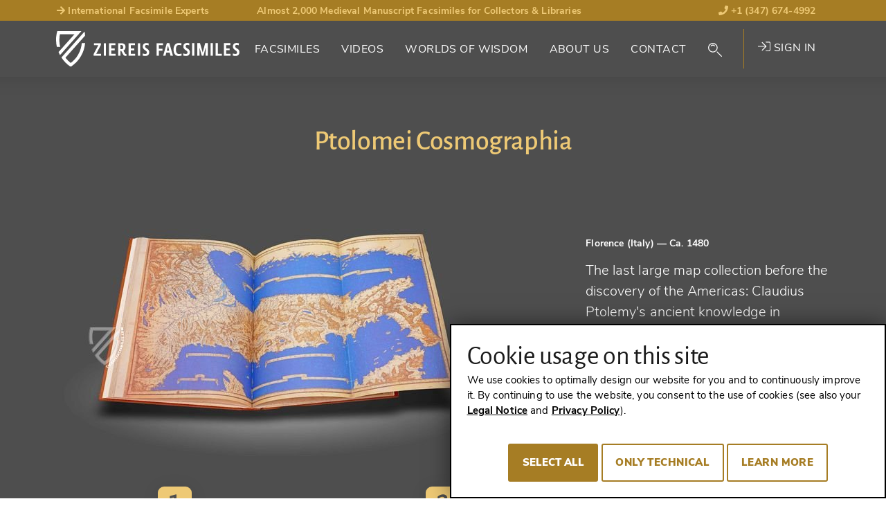

--- FILE ---
content_type: text/html; charset=utf-8
request_url: https://www.facsimiles.com/facsimiles/ptolomei-cosmographia
body_size: 28528
content:
<!DOCTYPE html>
<html lang="en-US">
<head> <!-- VhsAssetsHeader --><script src="/typo3conf/ext/tw_ziereis/Resources/Public/dist/js/ziereis-critical.min.b6b3e3a0.js"></script><script src="/typo3conf/ext/tw_ziereis/Resources/Public/dist/js/ziereis-default.min.80ebbba8.js"></script><link rel="stylesheet" href="/typo3conf/ext/tw_ziereis/Resources/Public/dist/css/ziereis-default.min.021e0856.css">
<meta charset="utf-8">




<meta name="generator" content="TYPO3 CMS" />
<meta name="robots" content="follow, index" />

<link rel="preload" href="/typo3conf/ext/tw_ziereis/Resources/Public/Fonts/nunitosans/nunito-sans-v6-latin-ext_latin-regular.woff2" as="font" crossorigin>
<link rel="preload" href="/typo3conf/ext/tw_ziereis/Resources/Public/Fonts/nunitosans/nunito-sans-v6-latin-ext_latin-600.woff2" as="font" crossorigin>
<link rel="preload" href="/typo3conf/ext/tw_ziereis/Resources/Public/Fonts/nunitosans/nunito-sans-v6-latin-ext_latin-700.woff2" as="font" crossorigin>
<link rel="preload" href="/typo3conf/ext/tw_ziereis/Resources/Public/Fonts/nunitosans/nunito-sans-v6-latin-ext_latin-800.woff2" as="font" crossorigin>
<link rel="preload" href="/typo3conf/ext/tw_ziereis/Resources/Public/Fonts/nunitosans/nunito-sans-v6-latin-ext_latin-900.woff2" as="font" crossorigin>
<link rel="preload" href="/typo3conf/ext/tw_ziereis/Resources/Public/Fonts/nunitosans/nunito-sans-v6-latin-ext_latin-italic.woff2" as="font" crossorigin>
<link rel="preload" href="/typo3conf/ext/tw_ziereis/Resources/Public/Fonts/nunitosans/nunito-sans-v6-latin-ext_latin-700italic.woff2" as="font" crossorigin>
<link rel="preload" href="/typo3conf/ext/tw_ziereis/Resources/Public/Fonts/alegreya/alegreyasans-bold-webfont.woff2" as="font" crossorigin>
<link rel="preload" href="/typo3conf/ext/tw_ziereis/Resources/Public/Fonts/alegreya/alegreyasans-medium-webfont.woff2" as="font" crossorigin><script>clientId='3.128.198.251'; window.clientIpAddress = '3.128.198.251';</script>    <link rel="apple-touch-icon" sizes="180x180" href="/typo3conf/ext/tw_ziereis/Resources/Public/Icons/App/apple-touch-icon.png">
    <link rel="shortcut icon" href="/typo3conf/ext/tw_ziereis/Resources/Public/favicon.ico" type="image/x-icon"/>
    <meta name="msapplication-TileColor" content="#000000">
    <meta name="theme-color" content="#000000">
    <meta name="author" content="Ziereis Faksimiles" />
    <meta name="viewport" content="width=device-width,initial-scale=1.0" />
<title>Ptolomei Cosmographia - Ziereis Facsimiles</title>
<meta property="og:title" content="Ptolomei Cosmographia">
<meta property="og:url" content="https://www.facsimiles.com/facsimiles">
<meta property="og:type" content="books.book">
<meta property="og:locale" content="de_DE">
<meta property="og:site_name" content="Ziereis Facsimiles">
<meta property="og:publisher" content="ziereisfaksimiles">
<meta name="twitter:card" content="summary_large_image">
<meta name="twitter:site" content="@ZIEREIS_faks">
<meta name="twitter:creator" content="@ZIEREIS_faks">
<meta property="og:image" content="https://www.facsimiles.com/fileadmin/_processed_/wmimages/ptolomei-cosmographia_csm_005020_Listenbild_6029914e02-39db57546b.jpg">
<meta name="twitter:image" content="https://www.facsimiles.com/fileadmin/_processed_/wmimages/ptolomei-cosmographia_csm_005020_Listenbild_6029914e02-39db57546b.jpg">
<link rel="canonical" href="https://www.facsimiles.com/facsimiles/ptolomei-cosmographia">
<meta name="description" content="Get Best Price, Photos and 4K Video: &quot;Ptolomei Cosmographia&quot; &raquo; Facsimile Edition by Vallecchi 📖 Order Now ➨ facsimiles.com!">
<meta property="og:description" content="Get Best Price, Photos and 4K Video: &quot;Ptolomei Cosmographia&quot; &raquo; Facsimile Edition by Vallecchi 📖 Order Now ➨ facsimiles.com!">
<meta property="books:author" content="Henricus Martellus Germanus (fl. 1480–1496)">


</head>
<body id="p43" class="Body Body--default">




    
    


    
    
    
    
    
    
    
    
    
    
    
    
    

    
    
    
        
        
        
    


    
    
            
        
    <div class="Page Page--default Page--layout-theme-dark">
            

    <header class="Landmark Landmark--banner  start" data-retractableheader="true">
        <div class="Landmark--meta">
            <div class="container">
                <ul class="meta--header"><li class="d-none d-sm-table-cell"><a href="/worlds-of-wisdom/up-close/internationally-sought-after-facsimile-experts" target="_self"><i class="fas fa-arrow-right"></i> International Facsimile Experts</a></li><li class="d-none d-lg-table-cell">Almost 2,000 Medieval Manuscript Facsimiles for Collectors & Libraries</li><li><a href="tel:+13476744992"><i class="fas fa-phone"></i> +1 (347) 674-4992</a></li></ul>
            </div>
        </div>
        <div class="Landmark--main-navigation navigation-sticky navigation-show">
            <div class="Landmark__inner">
                <div class="Landmark__logo">
                    <a href="/">
                        
                                <img src="/typo3conf/ext/tw_ziereis/Resources/Public/Images/Logo/ZiereisLogo_EN.svg" width="265" height="51" alt="Ziereis Facsimiles Logo; Return to start page"/>
                            
                    </a>
                </div>
                
    <nav id="menu" class="Landmark__nav NavPrimary NavPrimary--initial" aria-label="Primary Navigation">

        <a href="#menu" class="NavPrimary__toggle NavPrimary__toggle--open"><span class="hide-element">Menu</span><span class="hide-element">Open</span><i class="fal fa-bars"></i></a><a href="#top" class="NavPrimary__toggle NavPrimary__toggle--close"><span class="hide-element">Menu</span><span class="hide-element">Close</span><i class="fal fa-times"></i></a><div class="NavPrimary__menu-main"><ol id="menu-page-1" class="NavPrimary__menu-content"><li class="NavPrimary__empty"></li><li id="page-2"  class="sub "><button aria-expanded="false" aria-controls="menu-page-2" class="Landmark__nav-item"><span class="Landmark__nav-item-expand">Facsimiles</span></button><ul id="secondary-menu-page-2" class="NavSecondary"><li id="secondary-page-18" class="sub  sub-2"><button aria-expanded="true" aria-controls="menu-page-18" class="Landmark__nav-item"><span>The Special Ones<span aria-hidden="true" class="Icon Icon--inline Icon--theme-default"><i class="fal fa-chevron-down"></i></span></span></button><ul class="NavSecondary__sub-secondary"><li><a class="Landmark__NavItem-sub-secondary" href="/categories/the-special-ones/made-in-germany-1">
                                Christmas Catalog - Part 1
                            </a></li><li><a class="Landmark__NavItem-sub-secondary" href="/categories/the-special-ones/christmas-catalog-part-2">
                                Christmas Catalog - Part 2
                            </a></li><li><a class="Landmark__NavItem-sub-secondary" href="/categories/the-special-ones/new-publications">
                                New Publications
                            </a></li><li><a class="Landmark__NavItem-sub-secondary" href="/categories/the-special-ones/made-in-germany">
                                Made in Germany
                            </a></li><li><a class="Landmark__NavItem-sub-secondary" href="/categories/the-special-ones/flemish-masterpieces">
                                Flemish Masterpieces
                            </a></li><li><a class="Landmark__NavItem-sub-secondary" href="/categories/the-special-ones/the-most-beautiful-facsimiles-under-1000">
                                The Most Beautiful Facsimiles Under 1,000€
                            </a></li><li><a class="Landmark__NavItem-sub-secondary" href="/categories/the-special-ones/written-in-gold-and-silver">
                                Written in Gold and Silver
                            </a></li><li><a class="Landmark__NavItem-sub-secondary" href="/categories/the-special-ones/world-famous-manuscripts">
                                World Famous Manuscripts
                            </a></li><li><a class="Landmark__NavItem-sub-secondary" href="/categories/the-special-ones/facsimiles-with-luxury-bindings">
                                Facsimiles with Luxury Bindings
                            </a></li><li><a class="Landmark__NavItem-sub-secondary" href="/categories/the-special-ones/masterpieces-of-medicine">
                                Masterpieces of Medicine
                            </a></li><li><a class="Landmark__NavItem-sub-secondary" href="/categories/the-special-ones/our-insider-tips">
                                Our Insider Tips
                            </a></li><li><a class="Landmark__NavItem-sub-secondary" href="/categories/the-special-ones/the-most-beautiful-books-of-hours-and-prayer-books">
                                The Most Beautiful Books of Hours and Prayer Books
                            </a></li><li><hr><a class="Landmark__NavItem-sub-secondary" href="/facsimiles/the-special-ones">
                                View all (25)
                            </a></li></ul></li><li id="secondary-page-19" class="sub sub-2"><button aria-expanded="true" aria-controls="menu-page-19" class="Landmark__nav-item"><span>By Genre<span aria-hidden="true" class="Icon Icon--inline Icon--theme-default"><i class="fal fa-chevron-down"></i></span></span></button><ul class="NavSecondary__sub-secondary"><li><a href="/search/genre/treatises-secular-books" target="_self" class="Landmark__NavItem-sub-secondary">
                                Treatises / Secular Works
                            </a></li><li><a href="/search/genre/apocalypses-beatus" target="_self" class="Landmark__NavItem-sub-secondary">
                                Apocalypses / Beatus
                            </a></li><li><a href="/search/genre/bibles-gospels" target="_self" class="Landmark__NavItem-sub-secondary">
                                Bibles / Evangelaries
                            </a></li><li><a href="/search/genre/chronicles-history-law" target="_self" class="Landmark__NavItem-sub-secondary">
                                Chronicles / History / Law
                            </a></li><li><a href="/search/genre/geography-maps" target="_self" class="Landmark__NavItem-sub-secondary">
                                Geography / Maps
                            </a></li><li><a href="/search/genre/literature-poetry" target="_self" class="Landmark__NavItem-sub-secondary">
                                Literature / Poetry
                            </a></li><li><a href="/search/genre/medicine-botany-alchemy" target="_self" class="Landmark__NavItem-sub-secondary">
                                Medicine / Botany / Alchemy
                            </a></li><li><a href="/search/genre/private-devotion-books" target="_self" class="Landmark__NavItem-sub-secondary">
                                Books of Hours / Prayer Books
                            </a></li><li><hr><a class="Landmark__NavItem-sub-secondary" href="/categories/by-genre/view-all">
                                View All (22)
                            </a></li></ul></li><li id="secondary-page-20" class="sub sub-2"><button aria-expanded="true" aria-controls="menu-page-20" class="Landmark__nav-item"><span>By Style<span aria-hidden="true" class="Icon Icon--inline Icon--theme-default"><i class="fal fa-chevron-down"></i></span></span></button><ul class="NavSecondary__sub-secondary"><li><a href="/search/style/late-antique" target="_self" class="Landmark__NavItem-sub-secondary">
                                Late Antique
                            </a></li><li><a href="/search/style/carolingian" target="_self" class="Landmark__NavItem-sub-secondary">
                                Carolingian
                            </a></li><li><a href="/search/style/ottonian" target="_self" class="Landmark__NavItem-sub-secondary">
                                Ottonian
                            </a></li><li><a href="/search/style/byzantine" target="_self" class="Landmark__NavItem-sub-secondary">
                                Byzantine
                            </a></li><li><a href="/search/style/romanesque" target="_self" class="Landmark__NavItem-sub-secondary">
                                Romanesque
                            </a></li><li><a href="/search/style/gothic" target="_self" class="Landmark__NavItem-sub-secondary">
                                Gothic
                            </a></li><li><a href="/search/style/renaissance" target="_self" class="Landmark__NavItem-sub-secondary">
                                Renaissance
                            </a></li><li><a href="/search/style/early-prints" target="_self" class="Landmark__NavItem-sub-secondary">
                                Early Prints
                            </a></li><li><hr><a class="Landmark__NavItem-sub-secondary" href="/categories/by-style/view-all">
                                View All (15)
                            </a></li></ul></li><li id="secondary-page-21" class="sub sub-2"><button aria-expanded="true" aria-controls="menu-page-21" class="Landmark__nav-item"><span>By Century<span aria-hidden="true" class="Icon Icon--inline Icon--theme-default"><i class="fal fa-chevron-down"></i></span></span></button><ul class="NavSecondary__sub-secondary"><li><a href="/search/century/8th-century" target="_self" class="Landmark__NavItem-sub-secondary">
                                8th Century
                            </a></li><li><a href="/search/century/9th-century" target="_self" class="Landmark__NavItem-sub-secondary">
                                9th Century
                            </a></li><li><a href="/search/century/10th-century" target="_self" class="Landmark__NavItem-sub-secondary">
                                10th Century
                            </a></li><li><a href="/search/century/11th-century" target="_self" class="Landmark__NavItem-sub-secondary">
                                11th Century
                            </a></li><li><a href="/search/century/12th-century" target="_self" class="Landmark__NavItem-sub-secondary">
                                12th Century
                            </a></li><li><a href="/search/century/13th-century" target="_self" class="Landmark__NavItem-sub-secondary">
                                13th Century
                            </a></li><li><a href="/search/century/14th-century" target="_self" class="Landmark__NavItem-sub-secondary">
                                14th Century
                            </a></li><li><a href="/search/century/15th-century" target="_self" class="Landmark__NavItem-sub-secondary">
                                15th Century
                            </a></li><li><hr><a class="Landmark__NavItem-sub-secondary" href="/categories/by-century/view-all-16">
                                View All (16)
                            </a></li></ul></li><li id="secondary-page-22" class="sub  sub-2"><button aria-expanded="true" aria-controls="menu-page-22" class="Landmark__nav-item"><span>By Publisher<span aria-hidden="true" class="Icon Icon--inline Icon--theme-default"><i class="fal fa-chevron-down"></i></span></span></button><ul class="NavSecondary__sub-secondary"><li><a href="/search/publisher/akademische-druck-u-verlagsanstalt-adeva" target="_self" class="Landmark__NavItem-sub-secondary">
                                ADEVA
                            </a></li><li><a href="/search/publisher/faksimile-verlag" target="_self" class="Landmark__NavItem-sub-secondary">
                                Faksimile Verlag
                            </a></li><li><a href="/search/publisher/m-moleiro-editor" target="_self" class="Landmark__NavItem-sub-secondary">
                                M. Moleiro
                            </a></li><li><a href="/search/publisher/1148" target="_self" class="Landmark__NavItem-sub-secondary">
                                Müller &amp; Schindler
                            </a></li><li><a href="/search/publisher/patrimonio-ediciones" target="_self" class="Landmark__NavItem-sub-secondary">
                                Patrimonio
                            </a></li><li><a href="/search/publisher/quaternio-verlag-luzern" target="_self" class="Landmark__NavItem-sub-secondary">
                                Quaternio Verlag Luzern
                            </a></li><li><a href="/search/publisher/siloe-arte-y-bibliofilia" target="_self" class="Landmark__NavItem-sub-secondary">
                                Siloé
                            </a></li><li><a href="/search/publisher/testimonio-compania-editorial" target="_self" class="Landmark__NavItem-sub-secondary">
                                Testimonio
                            </a></li><li><hr><a class="Landmark__NavItem-sub-secondary" href="/categories/by-publisher/view-all-137">
                                View All (137)
                            </a></li></ul></li></ul></li><li id="page-270" ><a class="Landmark__nav-item" href="/videos">
                                
        
    
                                Videos
                            </a></li><li id="page-3" ><a class="Landmark__nav-item" href="/worlds-of-wisdom">
                                
        
    
                                Worlds of Wisdom
                            </a></li><li id="page-4" ><a class="Landmark__nav-item" href="/about-us">
                                
        
    
                                About Us
                            </a></li><li id="page-5" ><a class="Landmark__nav-item" href="/contact">
                                
        
    
                                Contact
                            </a></li><li class="NavPrimary__search"><button class="NavSearch__glass Landmark__nav-item"><span class="GlassIcon"><i class="fal fa-search"></i></span></button><div class="Form Form-placeholder"><div class="Form__body"></div></div></li><li class="NavPrimary__register">

<div class="UserNav">
    
            <a href="/login" target="_self" class="UserNav__login-link"><i class="fal fa-sign-in"></i> Sign in</a>
        
</div>





</li></ol></div>
    </nav>

    


    

    


            </div>
        </div>
    </header>


            

    <main class="Landmark Landmark--main">
        <!--TYPO3SEARCH_begin-->
        
                
        
<script>
        var searchPageUrl = "https://www.facsimiles.com/search";
        var previousSearchUrl = "https://www.facsimiles.com/search?tx_twziereis_documentlist%5Baction%5D=list&tx_twziereis_documentlist%5Bcontroller%5D=Document&tx_twziereis_documentlist%5BpreviousSearch%5D=SEARCH_HASH_PLACEHOLDER&cHash=af6eb5a28a94b544ffcd8c57714b5713";
    </script><!-- Define jump anchor names --><!-- Actually scrollable sections --><div class="ScrollNavigationWrapXX"><!-- Product image --><div class="DocumentHero__back"><div class="container"><div class="row"><div class="col-12"><a  href="#" class="DocumentHero__back__link">
                        Back to the search result
                    </a></div></div></div></div><section class="DocumentHero"><div class="DocumentHero__inner"><div class="container"><div class="row"><div class="col-12"><h1 class="DocumentHero__name mb-4">Ptolomei Cosmographia</h1></div></div><figure><div class="row"><div class="col-12 col-lg-8"><span itemscope itemtype="http://schema.org/Book"><img itemprop="image" class="DocumentHero__mobile-image" src="/fileadmin/_processed_/wmimages/csm_005020_Hauptbild_fb277f1701-e32c148275.jpg" alt="Ptolomei Cosmographia – Vallecchi – Magliab. XIII.16 – Biblioteca Nazionale Centrale di Firenze (Florence, Italy)" title="Ptolomei Cosmographia – Vallecchi – Magliab. XIII.16 – Biblioteca Nazionale Centrale di Firenze (Florence, Italy)" /></span></div><div class="col-12 col-lg-4 d-flex align-items-center"><figcaption><p class="DocumentHero__published">Florence (Italy) <span>— Ca. 1480</span></p><p class="DocumentHero__document">The last large map collection before the discovery of the Americas: Claudius Ptolemy&#039;s ancient knowledge in masterfully illuminated charts with magnificent ornaments, inspired by Nero&#039;s golden palace</p></figcaption></div></div></figure></div></div></section><!-- Usp / Claim --><section class="DocumentUsp"><div class="DocumentUsp__inner"><div class="container"><div class="row"><div class="col-12"><ol class="DocumentUsp__list"><li class="DocumentUsp__item DocumentUsp__item "><span class="DocumentUsp__item-number" aria-hidden="true" data-count="1">1</span><p class="DocumentUsp__item-text">Enrico Martello Germano made one of the most masterful manuscripts of the treatise by Claudius Ptolemy (ca. 100 – ca. 170)</p></li><li class="DocumentUsp__item DocumentUsp__item "><span class="DocumentUsp__item-number" aria-hidden="true" data-count="2">2</span><p class="DocumentUsp__item-text">It opens with an illuminated map with gold inserts, inspired by the frescoes of the Domus Aurea built by Emperor Nero (37–68)</p></li><li class="DocumentUsp__item DocumentUsp__item "><span class="DocumentUsp__item-number" aria-hidden="true" data-count="3">3</span><p class="DocumentUsp__item-text">The last map collection to be ignorant of America was commissioned by the Vitelli family of Città di Castello</p></li></ol></div></div></div></div></section></div><!-- Regular sections and content --><section class="DocumentDetails" itemscope itemtype="https://schema.org/Book"><div class="container"><div class="row"><div class="col-12"><h2 class="DocumentDetails__title mt-6" itemprop="name">Ptolomei Cosmographia</h2><!-- Shelfmark --><div class="DocumentDetails__shelfmarkOwner lead"><span class="Document__shelfmark">Magliab. XIII.16</span><span class="Document__owner"><a class="FacsimileQuickSearch__list__link" href="/search/library/biblioteca-nazionale-centrale-di-firenze">
                            Biblioteca Nazionale Centrale di Firenze (Florence, Italy)
                        </a></span></div><div class="DocumentDetails__primaryFacsimile" itemscope itemtype="http://schema.org/ImageGallery"><figure itemprop="associatedMedia" itemscope itemtype="http://schema.org/ImageObject"><div class="row"><div class="col-12 col-md-8"><section class="DocumentVideo"><div class="video-embed"><iframe class="video-embed-item player" width="1920" src="https://www.youtube-nocookie.com/embed/5QnAMarXALk?rel=0&start=10" frameborder="0" allow="accelerometer; autoplay; encrypted-media; gyroscope; picture-in-picture" allowfullscreen></iframe><a href="#" class="video-overlay"><img id="video-overlay" src="https://img.youtube.com/vi/5QnAMarXALk/maxresdefault.jpg" loading="lazy" data-youtube="5QnAMarXALk" /><img id="play-button" class="colored-play-button" src="/typo3conf/ext/dl_ziereis_extend/Resources/Public/Img/video.svg" width="76" height="54" loading="lazy" /></a></div></section></div><div class="col-12 order-md-last"><div class="available--thumbnails"><div class="available--thumbnail" data-count="25"><a href="/fileadmin/_processed_/wmimages/ptolomei-cosmographia_005020_01-e930faf309.jpg" rel="primaryFacsimile-604-top" data-width="1877" data-height="921" class="photoswipe" target="_blank" data-alt="Ptolomei Cosmographia – Vallecchi – Magliab. XIII.16 – Biblioteca Nazionale Centrale di Firenze (Florence, Italy)" data-title="Ptolomei Cosmographia – Vallecchi – Magliab. XIII.16 – Biblioteca Nazionale Centrale di Firenze (Florence, Italy)" data-description="Copyright Photos: Ziereis Facsimiles" data-index="0" itemprop="contentUrl"><img itemprop="thumbnail" loading="lazy" alt="Ptolomei Cosmographia – Vallecchi – Magliab. XIII.16 – Biblioteca Nazionale Centrale di Firenze (Florence, Italy)" src="/fileadmin/_processed_/wmimages/ptolomei-cosmographia-vallecchi-magliab-xiii-16-biblioteca-nazionale-centrale-di-firenze-florence-italy_csm_005020_01_d9aac14882-43275ed4e6.jpg" title="Ptolomei Cosmographia – Vallecchi – Magliab. XIII.16 – Biblioteca Nazionale Centrale di Firenze (Florence, Italy)" data-width="263" data-height="129" /><meta itemprop="width" content="1877"><meta itemprop="height" content="921"><figcaption itemprop="caption description">
                                                Ptolomei Cosmographia – Vallecchi – Magliab. XIII.16 – Biblioteca Nazionale Centrale di Firenze (Florence, Italy)
                                                <span itemprop="copyrightHolder">Copyright Photos: Ziereis Facsimiles</span></figcaption></a></div><div class="available--thumbnail" data-count="25"><a href="/fileadmin/_processed_/wmimages/ptolomei-cosmographia_005020_02-86ebc88b18.jpg" rel="primaryFacsimile-604-top" data-width="884" data-height="876" class="photoswipe" target="_blank" data-alt="Ptolomei Cosmographia – Vallecchi – Magliab. XIII.16 – Biblioteca Nazionale Centrale di Firenze (Florence, Italy)" data-title="Ptolomei Cosmographia – Vallecchi – Magliab. XIII.16 – Biblioteca Nazionale Centrale di Firenze (Florence, Italy)" data-description="Copyright Photos: Ziereis Facsimiles" data-index="1" itemprop="contentUrl"><img itemprop="thumbnail" loading="lazy" alt="Ptolomei Cosmographia – Vallecchi – Magliab. XIII.16 – Biblioteca Nazionale Centrale di Firenze (Florence, Italy)" src="/fileadmin/_processed_/wmimages/ptolomei-cosmographia-vallecchi-magliab-xiii-16-biblioteca-nazionale-centrale-di-firenze-florence-italy_csm_005020_02_72b523ee4a-b506edc760.jpg" title="Ptolomei Cosmographia – Vallecchi – Magliab. XIII.16 – Biblioteca Nazionale Centrale di Firenze (Florence, Italy)" data-width="131" data-height="129" /><meta itemprop="width" content="884"><meta itemprop="height" content="876"><figcaption itemprop="caption description">
                                                Ptolomei Cosmographia – Vallecchi – Magliab. XIII.16 – Biblioteca Nazionale Centrale di Firenze (Florence, Italy)
                                                <span itemprop="copyrightHolder">Copyright Photos: Ziereis Facsimiles</span></figcaption></a></div><div class="available--thumbnail" data-count="25"><a href="/fileadmin/_processed_/wmimages/ptolomei-cosmographia_005020_03-14234a6654.jpg" rel="primaryFacsimile-604-top" data-width="1500" data-height="1000" class="photoswipe" target="_blank" data-alt="Ptolomei Cosmographia – Vallecchi – Magliab. XIII.16 – Biblioteca Nazionale Centrale di Firenze (Florence, Italy)" data-title="Ptolomei Cosmographia – Vallecchi – Magliab. XIII.16 – Biblioteca Nazionale Centrale di Firenze (Florence, Italy)" data-description="Copyright Photos: Ziereis Facsimiles" data-index="2" itemprop="contentUrl"><img itemprop="thumbnail" loading="lazy" alt="Ptolomei Cosmographia – Vallecchi – Magliab. XIII.16 – Biblioteca Nazionale Centrale di Firenze (Florence, Italy)" src="/fileadmin/_processed_/wmimages/ptolomei-cosmographia-vallecchi-magliab-xiii-16-biblioteca-nazionale-centrale-di-firenze-florence-italy_csm_005020_03_953c259392-05ef9a45ef.jpg" title="Ptolomei Cosmographia – Vallecchi – Magliab. XIII.16 – Biblioteca Nazionale Centrale di Firenze (Florence, Italy)" data-width="194" data-height="129" /><meta itemprop="width" content="1500"><meta itemprop="height" content="1000"><figcaption itemprop="caption description">
                                                Ptolomei Cosmographia – Vallecchi – Magliab. XIII.16 – Biblioteca Nazionale Centrale di Firenze (Florence, Italy)
                                                <span itemprop="copyrightHolder">Copyright Photos: Ziereis Facsimiles</span></figcaption></a></div><div class="available--thumbnail" data-count="25"><a href="/fileadmin/_processed_/wmimages/ptolomei-cosmographia_005020_04-319f6ed46d.jpg" rel="primaryFacsimile-604-top" data-width="1500" data-height="1105" class="photoswipe" target="_blank" data-alt="Ptolomei Cosmographia – Vallecchi – Magliab. XIII.16 – Biblioteca Nazionale Centrale di Firenze (Florence, Italy)" data-title="Ptolomei Cosmographia – Vallecchi – Magliab. XIII.16 – Biblioteca Nazionale Centrale di Firenze (Florence, Italy)" data-description="Copyright Photos: Ziereis Facsimiles" data-index="3" itemprop="contentUrl"><img itemprop="thumbnail" loading="lazy" alt="Ptolomei Cosmographia – Vallecchi – Magliab. XIII.16 – Biblioteca Nazionale Centrale di Firenze (Florence, Italy)" src="/fileadmin/_processed_/wmimages/ptolomei-cosmographia-vallecchi-magliab-xiii-16-biblioteca-nazionale-centrale-di-firenze-florence-italy_csm_005020_04_a0cb3248df-5541087840.jpg" title="Ptolomei Cosmographia – Vallecchi – Magliab. XIII.16 – Biblioteca Nazionale Centrale di Firenze (Florence, Italy)" data-width="176" data-height="129" /><meta itemprop="width" content="1500"><meta itemprop="height" content="1105"><figcaption itemprop="caption description">
                                                Ptolomei Cosmographia – Vallecchi – Magliab. XIII.16 – Biblioteca Nazionale Centrale di Firenze (Florence, Italy)
                                                <span itemprop="copyrightHolder">Copyright Photos: Ziereis Facsimiles</span></figcaption></a></div><div class="available--thumbnail d-none" data-count="25"><a href="/fileadmin/_processed_/wmimages/ptolomei-cosmographia_005020_05-7e7c494434.jpg" rel="primaryFacsimile-604-top" data-width="1561" data-height="908" class="photoswipe" target="_blank" data-alt="Ptolomei Cosmographia – Vallecchi – Magliab. XIII.16 – Biblioteca Nazionale Centrale di Firenze (Florence, Italy)" data-title="Ptolomei Cosmographia – Vallecchi – Magliab. XIII.16 – Biblioteca Nazionale Centrale di Firenze (Florence, Italy)" data-description="Copyright Photos: Ziereis Facsimiles" data-index="4" itemprop="contentUrl"><img itemprop="thumbnail" loading="lazy" class="d-none" alt="Ptolomei Cosmographia – Vallecchi – Magliab. XIII.16 – Biblioteca Nazionale Centrale di Firenze (Florence, Italy)" src="/fileadmin/_processed_/wmimages/ptolomei-cosmographia-vallecchi-magliab-xiii-16-biblioteca-nazionale-centrale-di-firenze-florence-italy_csm_005020_05_ae22e894d6-246b331eb4.jpg" title="Ptolomei Cosmographia – Vallecchi – Magliab. XIII.16 – Biblioteca Nazionale Centrale di Firenze (Florence, Italy)" data-width="222" data-height="129" /><meta itemprop="width" content="1561"><meta itemprop="height" content="908"><figcaption itemprop="caption description">
                                                Ptolomei Cosmographia – Vallecchi – Magliab. XIII.16 – Biblioteca Nazionale Centrale di Firenze (Florence, Italy)
                                                <span itemprop="copyrightHolder">Copyright Photos: Ziereis Facsimiles</span></figcaption></a></div><div class="available--thumbnail d-none" data-count="25"><a href="/fileadmin/_processed_/wmimages/ptolomei-cosmographia_005020_06-fb27e00068.jpg" rel="primaryFacsimile-604-top" data-width="1561" data-height="905" class="photoswipe" target="_blank" data-alt="Ptolomei Cosmographia – Vallecchi – Magliab. XIII.16 – Biblioteca Nazionale Centrale di Firenze (Florence, Italy)" data-title="Ptolomei Cosmographia – Vallecchi – Magliab. XIII.16 – Biblioteca Nazionale Centrale di Firenze (Florence, Italy)" data-description="Copyright Photos: Ziereis Facsimiles" data-index="5" itemprop="contentUrl"><img itemprop="thumbnail" loading="lazy" class="d-none" alt="Ptolomei Cosmographia – Vallecchi – Magliab. XIII.16 – Biblioteca Nazionale Centrale di Firenze (Florence, Italy)" src="/fileadmin/_processed_/wmimages/ptolomei-cosmographia-vallecchi-magliab-xiii-16-biblioteca-nazionale-centrale-di-firenze-florence-italy_csm_005020_06_15141d743c-2a18d4c0d7.jpg" title="Ptolomei Cosmographia – Vallecchi – Magliab. XIII.16 – Biblioteca Nazionale Centrale di Firenze (Florence, Italy)" data-width="223" data-height="129" /><meta itemprop="width" content="1561"><meta itemprop="height" content="905"><figcaption itemprop="caption description">
                                                Ptolomei Cosmographia – Vallecchi – Magliab. XIII.16 – Biblioteca Nazionale Centrale di Firenze (Florence, Italy)
                                                <span itemprop="copyrightHolder">Copyright Photos: Ziereis Facsimiles</span></figcaption></a></div><div class="available--thumbnail d-none" data-count="25"><a href="/fileadmin/_processed_/wmimages/ptolomei-cosmographia_005020_07-c946d968b0.jpg" rel="primaryFacsimile-604-top" data-width="1562" data-height="912" class="photoswipe" target="_blank" data-alt="Ptolomei Cosmographia – Vallecchi – Magliab. XIII.16 – Biblioteca Nazionale Centrale di Firenze (Florence, Italy)" data-title="Ptolomei Cosmographia – Vallecchi – Magliab. XIII.16 – Biblioteca Nazionale Centrale di Firenze (Florence, Italy)" data-description="Copyright Photos: Ziereis Facsimiles" data-index="6" itemprop="contentUrl"><img itemprop="thumbnail" loading="lazy" class="d-none" alt="Ptolomei Cosmographia – Vallecchi – Magliab. XIII.16 – Biblioteca Nazionale Centrale di Firenze (Florence, Italy)" src="/fileadmin/_processed_/wmimages/ptolomei-cosmographia-vallecchi-magliab-xiii-16-biblioteca-nazionale-centrale-di-firenze-florence-italy_csm_005020_07_3b1dfbb2ac-bb798ea40f.jpg" title="Ptolomei Cosmographia – Vallecchi – Magliab. XIII.16 – Biblioteca Nazionale Centrale di Firenze (Florence, Italy)" data-width="221" data-height="129" /><meta itemprop="width" content="1562"><meta itemprop="height" content="912"><figcaption itemprop="caption description">
                                                Ptolomei Cosmographia – Vallecchi – Magliab. XIII.16 – Biblioteca Nazionale Centrale di Firenze (Florence, Italy)
                                                <span itemprop="copyrightHolder">Copyright Photos: Ziereis Facsimiles</span></figcaption></a></div><div class="available--thumbnail d-none" data-count="25"><a href="/fileadmin/_processed_/wmimages/ptolomei-cosmographia_005020_08-81bb93f8ad.jpg" rel="primaryFacsimile-604-top" data-width="1563" data-height="922" class="photoswipe" target="_blank" data-alt="Ptolomei Cosmographia – Vallecchi – Magliab. XIII.16 – Biblioteca Nazionale Centrale di Firenze (Florence, Italy)" data-title="Ptolomei Cosmographia – Vallecchi – Magliab. XIII.16 – Biblioteca Nazionale Centrale di Firenze (Florence, Italy)" data-description="Copyright Photos: Ziereis Facsimiles" data-index="7" itemprop="contentUrl"><img itemprop="thumbnail" loading="lazy" class="d-none" alt="Ptolomei Cosmographia – Vallecchi – Magliab. XIII.16 – Biblioteca Nazionale Centrale di Firenze (Florence, Italy)" src="/fileadmin/_processed_/wmimages/ptolomei-cosmographia-vallecchi-magliab-xiii-16-biblioteca-nazionale-centrale-di-firenze-florence-italy_csm_005020_08_45e6f1704a-17d71944fb.jpg" title="Ptolomei Cosmographia – Vallecchi – Magliab. XIII.16 – Biblioteca Nazionale Centrale di Firenze (Florence, Italy)" data-width="219" data-height="129" /><meta itemprop="width" content="1563"><meta itemprop="height" content="922"><figcaption itemprop="caption description">
                                                Ptolomei Cosmographia – Vallecchi – Magliab. XIII.16 – Biblioteca Nazionale Centrale di Firenze (Florence, Italy)
                                                <span itemprop="copyrightHolder">Copyright Photos: Ziereis Facsimiles</span></figcaption></a></div><div class="available--thumbnail d-none" data-count="25"><a href="/fileadmin/_processed_/wmimages/ptolomei-cosmographia_005020_09-9f43748661.jpg" rel="primaryFacsimile-604-top" data-width="1545" data-height="928" class="photoswipe" target="_blank" data-alt="Ptolomei Cosmographia – Vallecchi – Magliab. XIII.16 – Biblioteca Nazionale Centrale di Firenze (Florence, Italy)" data-title="Ptolomei Cosmographia – Vallecchi – Magliab. XIII.16 – Biblioteca Nazionale Centrale di Firenze (Florence, Italy)" data-description="Copyright Photos: Ziereis Facsimiles" data-index="8" itemprop="contentUrl"><img itemprop="thumbnail" loading="lazy" class="d-none" alt="Ptolomei Cosmographia – Vallecchi – Magliab. XIII.16 – Biblioteca Nazionale Centrale di Firenze (Florence, Italy)" src="/fileadmin/_processed_/wmimages/ptolomei-cosmographia-vallecchi-magliab-xiii-16-biblioteca-nazionale-centrale-di-firenze-florence-italy_csm_005020_09_e691e2a6aa-92cdaf6377.jpg" title="Ptolomei Cosmographia – Vallecchi – Magliab. XIII.16 – Biblioteca Nazionale Centrale di Firenze (Florence, Italy)" data-width="215" data-height="129" /><meta itemprop="width" content="1545"><meta itemprop="height" content="928"><figcaption itemprop="caption description">
                                                Ptolomei Cosmographia – Vallecchi – Magliab. XIII.16 – Biblioteca Nazionale Centrale di Firenze (Florence, Italy)
                                                <span itemprop="copyrightHolder">Copyright Photos: Ziereis Facsimiles</span></figcaption></a></div><div class="available--thumbnail d-none" data-count="25"><a href="/fileadmin/_processed_/wmimages/ptolomei-cosmographia_005020_10-72fc40eb3a.jpg" rel="primaryFacsimile-604-top" data-width="1560" data-height="905" class="photoswipe" target="_blank" data-alt="Ptolomei Cosmographia – Vallecchi – Magliab. XIII.16 – Biblioteca Nazionale Centrale di Firenze (Florence, Italy)" data-title="Ptolomei Cosmographia – Vallecchi – Magliab. XIII.16 – Biblioteca Nazionale Centrale di Firenze (Florence, Italy)" data-description="Copyright Photos: Ziereis Facsimiles" data-index="9" itemprop="contentUrl"><img itemprop="thumbnail" loading="lazy" class="d-none" alt="Ptolomei Cosmographia – Vallecchi – Magliab. XIII.16 – Biblioteca Nazionale Centrale di Firenze (Florence, Italy)" src="/fileadmin/_processed_/wmimages/ptolomei-cosmographia-vallecchi-magliab-xiii-16-biblioteca-nazionale-centrale-di-firenze-florence-italy_csm_005020_10_f971494a05-4740dbe8eb.jpg" title="Ptolomei Cosmographia – Vallecchi – Magliab. XIII.16 – Biblioteca Nazionale Centrale di Firenze (Florence, Italy)" data-width="223" data-height="129" /><meta itemprop="width" content="1560"><meta itemprop="height" content="905"><figcaption itemprop="caption description">
                                                Ptolomei Cosmographia – Vallecchi – Magliab. XIII.16 – Biblioteca Nazionale Centrale di Firenze (Florence, Italy)
                                                <span itemprop="copyrightHolder">Copyright Photos: Ziereis Facsimiles</span></figcaption></a></div><div class="available--thumbnail d-none" data-count="25"><a href="/fileadmin/_processed_/wmimages/ptolomei-cosmographia_005020_11-62d70ca649.jpg" rel="primaryFacsimile-604-top" data-width="1500" data-height="825" class="photoswipe" target="_blank" data-alt="Ptolomei Cosmographia – Vallecchi – Magliab. XIII.16 – Biblioteca Nazionale Centrale di Firenze (Florence, Italy)" data-title="Ptolomei Cosmographia – Vallecchi – Magliab. XIII.16 – Biblioteca Nazionale Centrale di Firenze (Florence, Italy)" data-description="Copyright Photos: Ziereis Facsimiles" data-index="10" itemprop="contentUrl"><img itemprop="thumbnail" loading="lazy" class="d-none" alt="Ptolomei Cosmographia – Vallecchi – Magliab. XIII.16 – Biblioteca Nazionale Centrale di Firenze (Florence, Italy)" src="/fileadmin/_processed_/wmimages/ptolomei-cosmographia-vallecchi-magliab-xiii-16-biblioteca-nazionale-centrale-di-firenze-florence-italy_csm_005020_11_2b503119c2-afb7276b73.jpg" title="Ptolomei Cosmographia – Vallecchi – Magliab. XIII.16 – Biblioteca Nazionale Centrale di Firenze (Florence, Italy)" data-width="235" data-height="129" /><meta itemprop="width" content="1500"><meta itemprop="height" content="825"><figcaption itemprop="caption description">
                                                Ptolomei Cosmographia – Vallecchi – Magliab. XIII.16 – Biblioteca Nazionale Centrale di Firenze (Florence, Italy)
                                                <span itemprop="copyrightHolder">Copyright Photos: Ziereis Facsimiles</span></figcaption></a></div><div class="available--thumbnail d-none" data-count="25"><a href="/fileadmin/_processed_/wmimages/ptolomei-cosmographia_005020_12-2a07d8d315.jpg" rel="primaryFacsimile-604-top" data-width="1500" data-height="1000" class="photoswipe" target="_blank" data-alt="Ptolomei Cosmographia – Vallecchi – Magliab. XIII.16 – Biblioteca Nazionale Centrale di Firenze (Florence, Italy)" data-title="Ptolomei Cosmographia – Vallecchi – Magliab. XIII.16 – Biblioteca Nazionale Centrale di Firenze (Florence, Italy)" data-description="Copyright Photos: Ziereis Facsimiles" data-index="11" itemprop="contentUrl"><img itemprop="thumbnail" loading="lazy" class="d-none" alt="Ptolomei Cosmographia – Vallecchi – Magliab. XIII.16 – Biblioteca Nazionale Centrale di Firenze (Florence, Italy)" src="/fileadmin/_processed_/wmimages/ptolomei-cosmographia-vallecchi-magliab-xiii-16-biblioteca-nazionale-centrale-di-firenze-florence-italy_csm_005020_12_e5e0bf2dc5-6bd55234ca.jpg" title="Ptolomei Cosmographia – Vallecchi – Magliab. XIII.16 – Biblioteca Nazionale Centrale di Firenze (Florence, Italy)" data-width="194" data-height="129" /><meta itemprop="width" content="1500"><meta itemprop="height" content="1000"><figcaption itemprop="caption description">
                                                Ptolomei Cosmographia – Vallecchi – Magliab. XIII.16 – Biblioteca Nazionale Centrale di Firenze (Florence, Italy)
                                                <span itemprop="copyrightHolder">Copyright Photos: Ziereis Facsimiles</span></figcaption></a></div><div class="available--thumbnail d-none" data-count="25"><a href="/fileadmin/_processed_/wmimages/ptolomei-cosmographia_005020_13-1b570c83e1.jpg" rel="primaryFacsimile-604-top" data-width="1500" data-height="1000" class="photoswipe" target="_blank" data-alt="Ptolomei Cosmographia – Vallecchi – Magliab. XIII.16 – Biblioteca Nazionale Centrale di Firenze (Florence, Italy)" data-title="Ptolomei Cosmographia – Vallecchi – Magliab. XIII.16 – Biblioteca Nazionale Centrale di Firenze (Florence, Italy)" data-description="Copyright Photos: Ziereis Facsimiles" data-index="12" itemprop="contentUrl"><img itemprop="thumbnail" loading="lazy" class="d-none" alt="Ptolomei Cosmographia – Vallecchi – Magliab. XIII.16 – Biblioteca Nazionale Centrale di Firenze (Florence, Italy)" src="/fileadmin/_processed_/wmimages/ptolomei-cosmographia-vallecchi-magliab-xiii-16-biblioteca-nazionale-centrale-di-firenze-florence-italy_csm_005020_13_9d406e68a7-52f4538015.jpg" title="Ptolomei Cosmographia – Vallecchi – Magliab. XIII.16 – Biblioteca Nazionale Centrale di Firenze (Florence, Italy)" data-width="194" data-height="129" /><meta itemprop="width" content="1500"><meta itemprop="height" content="1000"><figcaption itemprop="caption description">
                                                Ptolomei Cosmographia – Vallecchi – Magliab. XIII.16 – Biblioteca Nazionale Centrale di Firenze (Florence, Italy)
                                                <span itemprop="copyrightHolder">Copyright Photos: Ziereis Facsimiles</span></figcaption></a></div><div class="available--thumbnail d-none" data-count="25"><a href="/fileadmin/_processed_/wmimages/ptolomei-cosmographia_005020_14-d58fd5514b.jpg" rel="primaryFacsimile-604-top" data-width="1500" data-height="1000" class="photoswipe" target="_blank" data-alt="Ptolomei Cosmographia – Vallecchi – Magliab. XIII.16 – Biblioteca Nazionale Centrale di Firenze (Florence, Italy)" data-title="Ptolomei Cosmographia – Vallecchi – Magliab. XIII.16 – Biblioteca Nazionale Centrale di Firenze (Florence, Italy)" data-description="Copyright Photos: Ziereis Facsimiles" data-index="13" itemprop="contentUrl"><img itemprop="thumbnail" loading="lazy" class="d-none" alt="Ptolomei Cosmographia – Vallecchi – Magliab. XIII.16 – Biblioteca Nazionale Centrale di Firenze (Florence, Italy)" src="/fileadmin/_processed_/wmimages/ptolomei-cosmographia-vallecchi-magliab-xiii-16-biblioteca-nazionale-centrale-di-firenze-florence-italy_csm_005020_14_21c71f973e-5aa0ccfd95.jpg" title="Ptolomei Cosmographia – Vallecchi – Magliab. XIII.16 – Biblioteca Nazionale Centrale di Firenze (Florence, Italy)" data-width="194" data-height="129" /><meta itemprop="width" content="1500"><meta itemprop="height" content="1000"><figcaption itemprop="caption description">
                                                Ptolomei Cosmographia – Vallecchi – Magliab. XIII.16 – Biblioteca Nazionale Centrale di Firenze (Florence, Italy)
                                                <span itemprop="copyrightHolder">Copyright Photos: Ziereis Facsimiles</span></figcaption></a></div><div class="available--thumbnail d-none" data-count="25"><a href="/fileadmin/_processed_/wmimages/ptolomei-cosmographia_005020_15-dc8a4931f9.jpg" rel="primaryFacsimile-604-top" data-width="1500" data-height="1000" class="photoswipe" target="_blank" data-alt="Ptolomei Cosmographia – Vallecchi – Magliab. XIII.16 – Biblioteca Nazionale Centrale di Firenze (Florence, Italy)" data-title="Ptolomei Cosmographia – Vallecchi – Magliab. XIII.16 – Biblioteca Nazionale Centrale di Firenze (Florence, Italy)" data-description="Copyright Photos: Ziereis Facsimiles" data-index="14" itemprop="contentUrl"><img itemprop="thumbnail" loading="lazy" class="d-none" alt="Ptolomei Cosmographia – Vallecchi – Magliab. XIII.16 – Biblioteca Nazionale Centrale di Firenze (Florence, Italy)" src="/fileadmin/_processed_/wmimages/ptolomei-cosmographia-vallecchi-magliab-xiii-16-biblioteca-nazionale-centrale-di-firenze-florence-italy_csm_005020_15_1d651d4b06-b33a2df2c1.jpg" title="Ptolomei Cosmographia – Vallecchi – Magliab. XIII.16 – Biblioteca Nazionale Centrale di Firenze (Florence, Italy)" data-width="194" data-height="129" /><meta itemprop="width" content="1500"><meta itemprop="height" content="1000"><figcaption itemprop="caption description">
                                                Ptolomei Cosmographia – Vallecchi – Magliab. XIII.16 – Biblioteca Nazionale Centrale di Firenze (Florence, Italy)
                                                <span itemprop="copyrightHolder">Copyright Photos: Ziereis Facsimiles</span></figcaption></a></div><div class="available--thumbnail d-none" data-count="25"><a href="/fileadmin/_processed_/wmimages/ptolomei-cosmographia_005020_16-f6133085be.jpg" rel="primaryFacsimile-604-top" data-width="1500" data-height="1000" class="photoswipe" target="_blank" data-alt="Ptolomei Cosmographia – Vallecchi – Magliab. XIII.16 – Biblioteca Nazionale Centrale di Firenze (Florence, Italy)" data-title="Ptolomei Cosmographia – Vallecchi – Magliab. XIII.16 – Biblioteca Nazionale Centrale di Firenze (Florence, Italy)" data-description="Copyright Photos: Ziereis Facsimiles" data-index="15" itemprop="contentUrl"><img itemprop="thumbnail" loading="lazy" class="d-none" alt="Ptolomei Cosmographia – Vallecchi – Magliab. XIII.16 – Biblioteca Nazionale Centrale di Firenze (Florence, Italy)" src="/fileadmin/_processed_/wmimages/ptolomei-cosmographia-vallecchi-magliab-xiii-16-biblioteca-nazionale-centrale-di-firenze-florence-italy_csm_005020_16_7b7842c257-0a6ca3d126.jpg" title="Ptolomei Cosmographia – Vallecchi – Magliab. XIII.16 – Biblioteca Nazionale Centrale di Firenze (Florence, Italy)" data-width="194" data-height="129" /><meta itemprop="width" content="1500"><meta itemprop="height" content="1000"><figcaption itemprop="caption description">
                                                Ptolomei Cosmographia – Vallecchi – Magliab. XIII.16 – Biblioteca Nazionale Centrale di Firenze (Florence, Italy)
                                                <span itemprop="copyrightHolder">Copyright Photos: Ziereis Facsimiles</span></figcaption></a></div><div class="available--thumbnail d-none" data-count="25"><a href="/fileadmin/_processed_/wmimages/ptolomei-cosmographia_005020_17-bff4731e31.jpg" rel="primaryFacsimile-604-top" data-width="1500" data-height="1000" class="photoswipe" target="_blank" data-alt="Ptolomei Cosmographia – Vallecchi – Magliab. XIII.16 – Biblioteca Nazionale Centrale di Firenze (Florence, Italy)" data-title="Ptolomei Cosmographia – Vallecchi – Magliab. XIII.16 – Biblioteca Nazionale Centrale di Firenze (Florence, Italy)" data-description="Copyright Photos: Ziereis Facsimiles" data-index="16" itemprop="contentUrl"><img itemprop="thumbnail" loading="lazy" class="d-none" alt="Ptolomei Cosmographia – Vallecchi – Magliab. XIII.16 – Biblioteca Nazionale Centrale di Firenze (Florence, Italy)" src="/fileadmin/_processed_/wmimages/ptolomei-cosmographia-vallecchi-magliab-xiii-16-biblioteca-nazionale-centrale-di-firenze-florence-italy_csm_005020_17_cdfb2c737f-b8a12a781f.jpg" title="Ptolomei Cosmographia – Vallecchi – Magliab. XIII.16 – Biblioteca Nazionale Centrale di Firenze (Florence, Italy)" data-width="194" data-height="129" /><meta itemprop="width" content="1500"><meta itemprop="height" content="1000"><figcaption itemprop="caption description">
                                                Ptolomei Cosmographia – Vallecchi – Magliab. XIII.16 – Biblioteca Nazionale Centrale di Firenze (Florence, Italy)
                                                <span itemprop="copyrightHolder">Copyright Photos: Ziereis Facsimiles</span></figcaption></a></div><div class="available--thumbnail d-none" data-count="25"><a href="/fileadmin/_processed_/wmimages/ptolomei-cosmographia_005020_18-d491edd493.jpg" rel="primaryFacsimile-604-top" data-width="1500" data-height="1000" class="photoswipe" target="_blank" data-alt="Ptolomei Cosmographia – Vallecchi – Magliab. XIII.16 – Biblioteca Nazionale Centrale di Firenze (Florence, Italy)" data-title="Ptolomei Cosmographia – Vallecchi – Magliab. XIII.16 – Biblioteca Nazionale Centrale di Firenze (Florence, Italy)" data-description="Copyright Photos: Ziereis Facsimiles" data-index="17" itemprop="contentUrl"><img itemprop="thumbnail" loading="lazy" class="d-none" alt="Ptolomei Cosmographia – Vallecchi – Magliab. XIII.16 – Biblioteca Nazionale Centrale di Firenze (Florence, Italy)" src="/fileadmin/_processed_/wmimages/ptolomei-cosmographia-vallecchi-magliab-xiii-16-biblioteca-nazionale-centrale-di-firenze-florence-italy_csm_005020_18_0564b741ef-75094a4747.jpg" title="Ptolomei Cosmographia – Vallecchi – Magliab. XIII.16 – Biblioteca Nazionale Centrale di Firenze (Florence, Italy)" data-width="194" data-height="129" /><meta itemprop="width" content="1500"><meta itemprop="height" content="1000"><figcaption itemprop="caption description">
                                                Ptolomei Cosmographia – Vallecchi – Magliab. XIII.16 – Biblioteca Nazionale Centrale di Firenze (Florence, Italy)
                                                <span itemprop="copyrightHolder">Copyright Photos: Ziereis Facsimiles</span></figcaption></a></div><div class="available--thumbnail d-none" data-count="25"><a href="/fileadmin/_processed_/wmimages/ptolomei-cosmographia_005020_19-aaa8ddc513.jpg" rel="primaryFacsimile-604-top" data-width="2000" data-height="1154" class="photoswipe" target="_blank" data-alt="Ptolomei Cosmographia – Vallecchi – Magliab. XIII.16 – Biblioteca Nazionale Centrale di Firenze (Florence, Italy)" data-title="Ptolomei Cosmographia – Vallecchi – Magliab. XIII.16 – Biblioteca Nazionale Centrale di Firenze (Florence, Italy)" data-description="Copyright Photos: Ziereis Facsimiles" data-index="18" itemprop="contentUrl"><img itemprop="thumbnail" loading="lazy" class="d-none" alt="Ptolomei Cosmographia – Vallecchi – Magliab. XIII.16 – Biblioteca Nazionale Centrale di Firenze (Florence, Italy)" src="/fileadmin/_processed_/wmimages/ptolomei-cosmographia-vallecchi-magliab-xiii-16-biblioteca-nazionale-centrale-di-firenze-florence-italy_csm_005020_19_9c1d68fd5c-3f3627c787.jpg" title="Ptolomei Cosmographia – Vallecchi – Magliab. XIII.16 – Biblioteca Nazionale Centrale di Firenze (Florence, Italy)" data-width="224" data-height="129" /><meta itemprop="width" content="2000"><meta itemprop="height" content="1154"><figcaption itemprop="caption description">
                                                Ptolomei Cosmographia – Vallecchi – Magliab. XIII.16 – Biblioteca Nazionale Centrale di Firenze (Florence, Italy)
                                                <span itemprop="copyrightHolder">Copyright Photos: Ziereis Facsimiles</span></figcaption></a></div><div class="available--thumbnail d-none" data-count="25"><a href="/fileadmin/_processed_/wmimages/ptolomei-cosmographia_005020_20-569c9e627b.jpg" rel="primaryFacsimile-604-top" data-width="1000" data-height="1395" class="photoswipe" target="_blank" data-alt="Ptolomei Cosmographia – Vallecchi – Magliab. XIII.16 – Biblioteca Nazionale Centrale di Firenze (Florence, Italy)" data-title="Ptolomei Cosmographia – Vallecchi – Magliab. XIII.16 – Biblioteca Nazionale Centrale di Firenze (Florence, Italy)" data-description="Copyright Photos: Ziereis Facsimiles" data-index="19" itemprop="contentUrl"><img itemprop="thumbnail" loading="lazy" class="d-none" alt="Ptolomei Cosmographia – Vallecchi – Magliab. XIII.16 – Biblioteca Nazionale Centrale di Firenze (Florence, Italy)" src="/fileadmin/_processed_/wmimages/ptolomei-cosmographia-vallecchi-magliab-xiii-16-biblioteca-nazionale-centrale-di-firenze-florence-italy_csm_005020_20_1dc401d8a7-ee68e9a31a.jpg" title="Ptolomei Cosmographia – Vallecchi – Magliab. XIII.16 – Biblioteca Nazionale Centrale di Firenze (Florence, Italy)" data-width="93" data-height="129" /><meta itemprop="width" content="1000"><meta itemprop="height" content="1395"><figcaption itemprop="caption description">
                                                Ptolomei Cosmographia – Vallecchi – Magliab. XIII.16 – Biblioteca Nazionale Centrale di Firenze (Florence, Italy)
                                                <span itemprop="copyrightHolder">Copyright Photos: Ziereis Facsimiles</span></figcaption></a></div><div class="available--thumbnail d-none" data-count="25"><a href="/fileadmin/_processed_/wmimages/ptolomei-cosmographia_005020_21-067b0fa39f.jpg" rel="primaryFacsimile-604-top" data-width="1500" data-height="1083" class="photoswipe" target="_blank" data-alt="Ptolomei Cosmographia – Vallecchi – Magliab. XIII.16 – Biblioteca Nazionale Centrale di Firenze (Florence, Italy)" data-title="Ptolomei Cosmographia – Vallecchi – Magliab. XIII.16 – Biblioteca Nazionale Centrale di Firenze (Florence, Italy)" data-description="Copyright Photos: Ziereis Facsimiles" data-index="20" itemprop="contentUrl"><img itemprop="thumbnail" loading="lazy" class="d-none" alt="Ptolomei Cosmographia – Vallecchi – Magliab. XIII.16 – Biblioteca Nazionale Centrale di Firenze (Florence, Italy)" src="/fileadmin/_processed_/wmimages/ptolomei-cosmographia-vallecchi-magliab-xiii-16-biblioteca-nazionale-centrale-di-firenze-florence-italy_csm_005020_21_86328de7f8-ea21a7ecc0.jpg" title="Ptolomei Cosmographia – Vallecchi – Magliab. XIII.16 – Biblioteca Nazionale Centrale di Firenze (Florence, Italy)" data-width="179" data-height="129" /><meta itemprop="width" content="1500"><meta itemprop="height" content="1083"><figcaption itemprop="caption description">
                                                Ptolomei Cosmographia – Vallecchi – Magliab. XIII.16 – Biblioteca Nazionale Centrale di Firenze (Florence, Italy)
                                                <span itemprop="copyrightHolder">Copyright Photos: Ziereis Facsimiles</span></figcaption></a></div><div class="available--thumbnail d-none" data-count="25"><a href="/fileadmin/_processed_/wmimages/ptolomei-cosmographia_005020_22-957ea576c4.jpg" rel="primaryFacsimile-604-top" data-width="789" data-height="1166" class="photoswipe" target="_blank" data-alt="Ptolomei Cosmographia – Vallecchi – Magliab. XIII.16 – Biblioteca Nazionale Centrale di Firenze (Florence, Italy)" data-title="Ptolomei Cosmographia – Vallecchi – Magliab. XIII.16 – Biblioteca Nazionale Centrale di Firenze (Florence, Italy)" data-description="Copyright Photos: Ziereis Facsimiles" data-index="21" itemprop="contentUrl"><img itemprop="thumbnail" loading="lazy" class="d-none" alt="Ptolomei Cosmographia – Vallecchi – Magliab. XIII.16 – Biblioteca Nazionale Centrale di Firenze (Florence, Italy)" src="/fileadmin/_processed_/wmimages/ptolomei-cosmographia-vallecchi-magliab-xiii-16-biblioteca-nazionale-centrale-di-firenze-florence-italy_csm_005020_22_dcdda542a1-8f9355a88f.jpg" title="Ptolomei Cosmographia – Vallecchi – Magliab. XIII.16 – Biblioteca Nazionale Centrale di Firenze (Florence, Italy)" data-width="88" data-height="129" /><meta itemprop="width" content="789"><meta itemprop="height" content="1166"><figcaption itemprop="caption description">
                                                Ptolomei Cosmographia – Vallecchi – Magliab. XIII.16 – Biblioteca Nazionale Centrale di Firenze (Florence, Italy)
                                                <span itemprop="copyrightHolder">Copyright Photos: Ziereis Facsimiles</span></figcaption></a></div><div class="available--thumbnail d-none" data-count="25"><a href="/fileadmin/_processed_/wmimages/ptolomei-cosmographia_005020_23-f8a21eb2f8.jpg" rel="primaryFacsimile-604-top" data-width="920" data-height="917" class="photoswipe" target="_blank" data-alt="Ptolomei Cosmographia – Vallecchi – Magliab. XIII.16 – Biblioteca Nazionale Centrale di Firenze (Florence, Italy)" data-title="Ptolomei Cosmographia – Vallecchi – Magliab. XIII.16 – Biblioteca Nazionale Centrale di Firenze (Florence, Italy)" data-description="Copyright Photos: Ziereis Facsimiles" data-index="22" itemprop="contentUrl"><img itemprop="thumbnail" loading="lazy" class="d-none" alt="Ptolomei Cosmographia – Vallecchi – Magliab. XIII.16 – Biblioteca Nazionale Centrale di Firenze (Florence, Italy)" src="/fileadmin/_processed_/wmimages/ptolomei-cosmographia-vallecchi-magliab-xiii-16-biblioteca-nazionale-centrale-di-firenze-florence-italy_csm_005020_23_b210872bc2-7055c4745e.jpg" title="Ptolomei Cosmographia – Vallecchi – Magliab. XIII.16 – Biblioteca Nazionale Centrale di Firenze (Florence, Italy)" data-width="130" data-height="129" /><meta itemprop="width" content="920"><meta itemprop="height" content="917"><figcaption itemprop="caption description">
                                                Ptolomei Cosmographia – Vallecchi – Magliab. XIII.16 – Biblioteca Nazionale Centrale di Firenze (Florence, Italy)
                                                <span itemprop="copyrightHolder">Copyright Photos: Ziereis Facsimiles</span></figcaption></a></div><div class="available--thumbnail d-none" data-count="25"><a href="/fileadmin/_processed_/wmimages/ptolomei-cosmographia_005020_24-13195f351a.jpg" rel="primaryFacsimile-604-top" data-width="1479" data-height="863" class="photoswipe" target="_blank" data-alt="Ptolomei Cosmographia – Vallecchi – Magliab. XIII.16 – Biblioteca Nazionale Centrale di Firenze (Florence, Italy)" data-title="Ptolomei Cosmographia – Vallecchi – Magliab. XIII.16 – Biblioteca Nazionale Centrale di Firenze (Florence, Italy)" data-description="Copyright Photos: Ziereis Facsimiles" data-index="23" itemprop="contentUrl"><img itemprop="thumbnail" loading="lazy" class="d-none" alt="Ptolomei Cosmographia – Vallecchi – Magliab. XIII.16 – Biblioteca Nazionale Centrale di Firenze (Florence, Italy)" src="/fileadmin/_processed_/wmimages/ptolomei-cosmographia-vallecchi-magliab-xiii-16-biblioteca-nazionale-centrale-di-firenze-florence-italy_csm_005020_24_53f772d759-6e37d789ea.jpg" title="Ptolomei Cosmographia – Vallecchi – Magliab. XIII.16 – Biblioteca Nazionale Centrale di Firenze (Florence, Italy)" data-width="222" data-height="129" /><meta itemprop="width" content="1479"><meta itemprop="height" content="863"><figcaption itemprop="caption description">
                                                Ptolomei Cosmographia – Vallecchi – Magliab. XIII.16 – Biblioteca Nazionale Centrale di Firenze (Florence, Italy)
                                                <span itemprop="copyrightHolder">Copyright Photos: Ziereis Facsimiles</span></figcaption></a></div><div class="available--thumbnail d-none" data-count="25"><a href="/fileadmin/_processed_/wmimages/ptolomei-cosmographia_005020_25-6bc0fad643.jpg" rel="primaryFacsimile-604-top" data-width="1499" data-height="752" class="photoswipe" target="_blank" data-alt="Ptolomei Cosmographia – Vallecchi – Magliab. XIII.16 – Biblioteca Nazionale Centrale di Firenze (Florence, Italy)" data-title="Ptolomei Cosmographia – Vallecchi – Magliab. XIII.16 – Biblioteca Nazionale Centrale di Firenze (Florence, Italy)" data-description="Copyright Photos: Ziereis Facsimiles" data-index="24" itemprop="contentUrl"><img itemprop="thumbnail" loading="lazy" class="d-none" alt="Ptolomei Cosmographia – Vallecchi – Magliab. XIII.16 – Biblioteca Nazionale Centrale di Firenze (Florence, Italy)" src="/fileadmin/_processed_/wmimages/ptolomei-cosmographia-vallecchi-magliab-xiii-16-biblioteca-nazionale-centrale-di-firenze-florence-italy_csm_005020_25_257bea83f9-95fa0c2872.jpg" title="Ptolomei Cosmographia – Vallecchi – Magliab. XIII.16 – Biblioteca Nazionale Centrale di Firenze (Florence, Italy)" data-width="258" data-height="129" /><meta itemprop="width" content="1499"><meta itemprop="height" content="752"><figcaption itemprop="caption description">
                                                Ptolomei Cosmographia – Vallecchi – Magliab. XIII.16 – Biblioteca Nazionale Centrale di Firenze (Florence, Italy)
                                                <span itemprop="copyrightHolder">Copyright Photos: Ziereis Facsimiles</span></figcaption></a></div></div></div><div class="col-12 col-md-4"><div class="FacsimilePrice"><div class="FacsimilePriceItem FacsimilePriceItem--publisher"><span class="FacsimilePrice__Label">Facsimile Copy Available!</span></div><div class="FacsimilePriceItem FacsimilePriceItem--regular"><span class="FacsimilePrice__Label">Price Category: €€€<br />
(3,000€ - 7,000€)</span></div><div class="FacsimilePrice__Order d-grid gap-2"><a href="/contact/ptolomei-cosmographia" class="CallToAction CallToAction--category CallToAction--link CallToAction-theme--orange btn btn-primary"  >
                    Inquire current price here
                    <span>or ask a different question</span></a></div><div class="FacsimileActions no-activeUser"><div class="FacsimileActions__inner"><div class="FacsimilePrice__Actions--action"><a class="FacsimilePrice__Actions FacsimilePrice__Actions--link" href="/login"><i class="fal fa-heart"></i><span class="text d-none d-xl-inline-block">Wish List</span></a></div><div class="FacsimilePrice__Actions--action"><a class="FacsimilePrice__Actions FacsimilePrice__Actions--link" href="/login"><i class="fal fa-books"></i><span class="text d-none d-xl-inline-block">Stock List</span></a></div><div class="Heading Heading--large ShareTrigger" data-share="share-facsimile-604"><span><i class="fal fa-share"></i></span><span class="text d-none d-xl-inline-block">
                Share
            </span></div></div></div><div class="ShareContent__outer"><aside class="ShareContent" id="share-facsimile-604"><label><span class="ShareContent__label">Share this page with your friends!</span><span class="Form__body"><input type="text" class="ShareContent__copyLink-text" onclick="this.select()" value="https://www.facsimiles.com/facsimiles/ptolomei-cosmographia#ptolomei-cosmographia"/></span></label><div class="ShareContent__links"><ul class="ShareLinks"><li class="ShareLinks__item"><a class="ShareLink" onclick="window.open(this.href,'popup','width=545,height=433');" title="Share on Facebook" target="popup" href="https://www.facebook.com/sharer/sharer.php?u=https://www.facsimiles.com/facsimiles/ptolomei-cosmographia#ptolomei-cosmographia"><span class="Icon Icon--inline Icon--theme-default ShareLink__icon ShareLink__icon--facebook" aria-hidden="true"><svg baseProfile="tiny" xmlns="http://www.w3.org/2000/svg" width="24" height="24" viewBox="0 0 24 24"><path fill="#057C8A" d="M2 0S0 0 0 2v20s0 2 2 2h20s2 0 2-2V2s0-2-2-2H2z"/><path fill="#FFF" d="M16.188 6.608h-1.522c-1.192 0-1.416.571-1.416 1.396v1.832h2.842l-.38 2.872H13.25v7.36h-2.967v-7.36H7.811v-2.87h2.473V7.723c0-2.451 1.503-3.79 3.695-3.79 1.047 0 1.949.076 2.21.115V6.61v-.002h-.001z"/></svg></span><span class="ShareLink__text" aria-hidden="true">Share on Facebook</span></a></li><li class="ShareLinks__item"><a class="ShareLink" onclick="window.open(this.href,'popup','width=545,height=433');" title="Share on Twitter" target="popup" href="https://twitter.com/intent/tweet?text=&amp;url=https://www.facsimiles.com/facsimiles/ptolomei-cosmographia#ptolomei-cosmographia&amp;via=FacsZIEREIS"><span class="Icon Icon--inline Icon--theme-default ShareLink__icon ShareLink__icon--twitter" aria-hidden="true"><svg baseProfile="tiny" xmlns="http://www.w3.org/2000/svg" width="24" height="24" viewBox="0 0 24 24"><path fill="#057C8A" d="M2 0S0 0 0 2v20s0 2 2 2h20s2 0 2-2V2s0-2-2-2H2z"/><path fill="#FFF" d="M16.002 5.008c-.01.266-.342.485-.539.575l.016.014v.013c.309-.115.611-.195.971-.281.154-.038.369-.004.436.088.027.037.027.099.023.167-.061.061-.104.142-.178.192-.211.143-.514.233-.768.319-.176.06-.576.1-.701.192 1.904.082 2.961 1.077 3.721 2.314.209.339.314.748.471 1.138.055.134.033.34.117.448.096.085.406.08.561.114.301.066.928.079 1.229 0 .186-.048.371-.124.549-.167v.015c-.037.046-.043.111-.076.167a1.252 1.252 0 01-.256.306 3.124 3.124 0 01-1.801.601v.013c.002.005.008.009.012.013.541.237 1.469.36 2.211.218v.013c-.336.31-.598.512-1.061.703-.223.092-.488.096-.742.153-.18.042-.42-.011-.588-.012a.878.878 0 00-.012.038c-.037.056-.029.136-.053.204-.051.152-.092.316-.152.474-.146.388-.301.769-.486 1.125-.605 1.159-1.545 2.174-2.596 2.89-1.037.707-2.234 1.173-3.605 1.561-.38.105-.789.137-1.178.229-.145.014-.289.027-.434.039-.204.046-.471.028-.691.076h-.27a2.346 2.346 0 01-.793 0l-.459-.013c-.422-.097-.867-.077-1.267-.192-.903-.257-1.674-.5-2.43-.895-.558-.291-1.05-.674-1.534-1.035-.462-.348-.918-.753-1.266-1.215-.107-.144-.324-.313-.385-.486h.014c.045.061.117.096.179.141.142.104.285.226.435.319.078.049.152.067.23.115.445.271.96.454 1.521.614.213.061.41.037.64.09.248.054.687.056.935 0l.241-.014c.226-.055.472-.081.692-.153a6.624 6.624 0 001.611-.792c.172-.116.332-.226.498-.346.043-.042.084-.086.127-.129.074-.055.155-.101.205-.179a.4.4 0 00-.128-.012c-.077.044-.377-.032-.448-.052-.383-.104-.633-.224-.793-.55a.546.546 0 01-.051-.357c.063-.238.246-.438.422-.564.088-.061.217-.097.282-.178-.106-.035-.293-.014-.423-.013-.07-.044-.189-.017-.281-.038-.119-.029-.236-.05-.357-.089a2.197 2.197 0 01-1.073-.769c-.081-.11-.209-.22-.231-.384.241-.218.441-.346.793-.46.125-.04.437-.022.524-.09-.168-.02-.349-.097-.485-.154-.119-.048-.22-.064-.334-.114a2.542 2.542 0 01-1.021-.817c-.049-.07-.07-.143-.115-.218a1.337 1.337 0 01-.219-.729c.165-.009.345-.054.499-.089.201-.046.421-.024.613-.064v-.012c-.824-.494-1.608-1.178-1.611-2.494h.025c.101.082.398.146.537.204.353.146.717.28 1.074.435.626.271 1.285.536 1.88.845.281.146.571.238.831.396.098.057.195.075.296.127.159.083.331.188.485.282.094.056.19.082.28.14.166.105.309.257.463.371.123.095.234.188.357.281.033.039.068.076.102.115.119.09.264.209.345.333l.013-.014c.076-.09.08-.241.129-.358.108-.257.207-.527.318-.792a13.98 13.98 0 011.203-2.25c.129-.192.281-.376.422-.563.068-.067.136-.137.205-.204.143-.19.613-.639.857-.705v.064c-.078.104-.09.257-.18.347l.012.037c.426-.244.83-.59 1.459-.626"/></svg></span><span class="ShareLink__text" aria-hidden="true">Share on Twitter</span></a></li></ul></div></aside></div></div></div></div></figure></div><div id="scroll--Tabs" class="Tabs" data-openedatstart=""><ol class="Tabs__nav-items"><li class="Tabs__nav-item"><a href="#-Short Description-content" id="-Short Description">
                
                                Description
                            
            </a></li><li class="Tabs__nav-item"><a href="#-Facsimile-editions-content" id="-Facsimile-editions"class="facsimile--edition-tab">
                
                                
                                Facsimile Editions (1)
                            
            </a></li></ol><div class="Tabs__items"><section class="Tabs__item show" id="-Short Description-content"><div class="Tab__content"><div class="Heading Heading--7 Heading--semantic-error Tab__content-heading">Description</div><div class="row"><div class="col-12 col-md-7"><div class="DocumentDetailsMarkdown"><div class="h2 mb-3">Ptolomei Cosmographia</div></div><div class="DocumentDetails__description-tabtext pt-3" itemprop="description"><div class="ShortDescription--codiology__shortDescription lead"><p>The rediscovery of Ptolemy’s geographic treatise was one of the major intellectual events of the Middle Ages. After being translated into Latin by Gherardo da Cremona in the 12th century, it became the foundation of a whole genre of illuminated cartographic manuscripts. The specimen at hand originated from ca. 1480 and represents the last collection of geographical maps before the discovery of America. The work is an aesthetic masterpiece that reflects the wealth and sophistication of the Vitelli family, who commissioned the great work.</p></div><div class="ShortDescription--codiology__description"><h3>Ptolomei Cosmographia</h3><p>The extraordinary antiquities fund of the Biblioteca Nazionale Centrale di Firenze (BNCF) conserves a work of exceptional beauty and historical interest, known as the <em>Grande Tolomeo</em> or <em>Codice Magliabechiano</em>. It is a manuscript collection of geographical maps based on the studies of Ptolemy and termed <strong><em>Cosmographia Jacobo Angelo interprete, cum tabulis Henrici Martelli Germani</em></strong>. The work consists of 39 illustrations and respective comments, that is, the introductory pages of each section, which occupy 72 complete sheets of the codex for a total of 144 pages, in addition to the initial pages with dedications and incipits. <strong>Made in Florence by Enrico Martello Germano ca. 1480</strong>, it is one of the world’s most impressive and fascinating Renaissance geographical codices in existence.  </p><h4>Gem of Renaissance Cartography</h4><p>Not merely <strong>an aesthetic masterpiece</strong>, this work constitutes <strong>a document of unique interest in the history of cartography</strong>, marking a decisive watershed. While on one hand, it is a <strong>painstaking elaboration of ancient Greek knowledge</strong>, ignored for a millennium and updated with then-recent European navigations in the Atlantic and in eastern seas, on the other hand, it is also the <strong>last collection of geographical maps before the discovery of America</strong>. An extensive introductory commentary thoroughly sets the work in its historical context, also by means of comparisons with other plates from analogous works. The result is an overall picture of the knowledge of the time, and of how the science of cartography took shape.   </p><h4>A Historic Commission</h4><p>The codex was <strong>commissioned by the Vitelli family of Città di Castello</strong> (whose crest is reproduced on the cover) and opens with <strong>an illuminated map with gold inserts, inspired by the frescoes of Nero’s Domus Aurea</strong>. Claudius Ptolemy (Klaudios Ptolemaíos in Greek, Claudius Ptolomaeus in Latin, ca. 85 AD – 165 AD ca.), known simply as Ptolemy, was a Greek astronomer who lived and worked in Alexandria in Egypt at the height of the Roman Empire. Considered one of the fathers of geography, he was the author of numerous scientific works, the most important of which is the astronomical treatise known as the <em>Almagest</em> (in Greek: <em>Hè Megalè Syntaxis</em>, “The Great Treatise”). Like most of classical Greek science and philosophy, it has survived to the present via Arabic manuscripts which were only <strong>translated into Latin by Gherardo da Cremona in the 12th century</strong>.</p></div></div></div><div class="col-12 col-md-5"><h2 class="h3 DocumentHeader__codiology mb-4">Codicology</h2><dl class="DocumentDetails__codiology DefinitionList"><div><dt>
                    Alternative Titles
                </dt><dd><span>Cosmografia di Tolomeo</span><br/><span>Grande Tolomeo</span><br/><span>Codice Magliabechiano</span><br/><span>Ptolemy Cosmography</span><br/><span>Ptolemäus-Cosmographia</span><br/><span>Cosmographia of Ptolemy</span></dd></div><div><dt>
                    Type
                </dt><dd><a class="FacsimileQuickSearch__list__link" href="/search/type/manuscript">
                        Manuscript on parchment
                    </a></dd></div><div><dt>
                    Size / Format
                </dt><dd> 144 pages / 59.0 × 43.0 cm</dd></div><div><dt>
                    Origin
                </dt><dd itemprop="locationCreated"><a class="FacsimileQuickSearch__list__link" href="/search/origin/italy">
                        Italy
                    </a></dd></div><div><dt>
                    Date
                </dt><dd itemprop="dateCreated"> Ca. 1480</dd></div><div><dt>
                    Epochs
                </dt><dd><div class="DocumentDetails__codiology__language"><a class="FacsimileQuickSearch__list__link" href="/search/epoch/late-middle-ages-onwards">Late Middle Ages Onwards</a></div></dd></div><div><dt>
                    Style
                </dt><dd><div class="DocumentDetails__codiology__language"><a class="FacsimileQuickSearch__list__link" href="/search/style/renaissance">Renaissance</a></div></dd></div><div><dt>
                    Genre
                </dt><dd><div class="DocumentDetails__codiology__genre"><a class="FacsimileQuickSearch__list__link" href="/search/genre/geography-maps">
                                Geography / Maps
                            </a></div></dd></div><div><dt>
                    Language
                </dt><dd itemprop="inLanguage"><div class="DocumentDetails__codiology__language"><a class="FacsimileQuickSearch__list__link" href="/search/language/latin">
                                Latin
                            </a></div></dd></div><div><dt>
                    Patron
                </dt><dd>Vitelli Family of Città di Castello</dd></div><div><dt>
                    Artist / School
                </dt><dd itemprop="author">Henricus Martellus Germanus (fl. 1480–1496)</dd></div></dl></div><div class="col-12"><div class="DocumentDetails__description-tabtext"><div class="Facsimile--editions-short"><hr class="spacer__facsimiles-editions"><div class="h3 mb-4">
                    Available facsimile editions:
                </div><div class="Tabs__nav-items"><div class="row mt-5"><div class="col-12 col-md-3"><div class="Tabs__nav-item"><a href="#-Faksimile-Editionen-content" data-href="ptolomei-cosmographia-604" id="-Facsimile-editions" class="facsimile--edition-tab Available__title-link" role="tab" tabindex="-1"><img loading="" alt="Ptolomei Cosmographia – Vallecchi – Magliab. XIII.16 – Biblioteca Nazionale Centrale di Firenze (Florence, Italy)" src="/fileadmin/_processed_/wmimages/ptolomei-cosmographia-vallecchi-magliab-xiii-16-biblioteca-nazionale-centrale-di-firenze-florence-italy_csm_005020_01_e031334169-c3d909971f.jpg" title="Ptolomei Cosmographia – Vallecchi – Magliab. XIII.16 – Biblioteca Nazionale Centrale di Firenze (Florence, Italy)" data-width="640" data-height="315" /></a></div></div><div class="col-12 col-md-9 mt-4 mt-md-0"><div class="Tabs__nav-item"><a href="#-Faksimile-Editionen-content" data-href="ptolomei-cosmographia-604" id="-Facsimile-editions" class="facsimile--edition-tab Available__title-link" role="tab" tabindex="-1"><div class="AvailableTitle AvailableTitle--single">#1 Ptolomei Cosmographia</div></a></div><div class="Available__publisher-header"><span itemscope itemtype="http://schema.org/Book"><span itemprop="publisher">Vallecchi</span></span> – Florence, 2004
                                                    
                                            
                                        </div><div><span>
                                                    Limited Edition:
                                                </span><span class="Available__limited">1000 copies</span></div></div></div></div></div></div></div></div></div></section><section class="Tabs__item" id="-Facsimile-editions-content"><div class="Tab__content"><div class="Heading Heading--7 Heading--semantic-error Tab__content-heading">Facsimile Editions</div><!-- Available facsimile edtions--><section class="FacsimileAvailable" id="Facsimile-editions"><div class="Available" id="ptolomei-cosmographia-604"><h2 class="AvailableTitle AvailableTitle--single"><span class="color-gold">#1</span> Ptolomei Cosmographia</h2><div class="Available__publisher-header"><a class="AvailablePublisher__link" href="/search/publisher/vallecchi"><span itemscope itemtype="http://schema.org/Book"><span itemprop="publisher">Vallecchi</span></span></a> – Florence, 2004
                                
                        
                    </div><div class="row"><div class="col-12 col-md-7"><section class="DocumentVideo"><div class="video-embed"><iframe class="video-embed-item player" width="1920" src="https://www.youtube-nocookie.com/embed/5QnAMarXALk?rel=0&start=10" frameborder="0" allow="accelerometer; autoplay; encrypted-media; gyroscope; picture-in-picture" allowfullscreen></iframe><a href="#" class="video-overlay"><img id="video-overlay" src="https://img.youtube.com/vi/5QnAMarXALk/maxresdefault.jpg" loading="lazy" data-youtube="5QnAMarXALk" /><img id="play-button" class="colored-play-button" src="/typo3conf/ext/dl_ziereis_extend/Resources/Public/Img/video.svg" width="76" height="54" loading="lazy" /></a></div></section><div class="AvailableSlider" itemscope itemtype="http://schema.org/ImageGallery"><figure itemprop="associatedMedia" itemscope itemtype="http://schema.org/ImageObject"><div class="available--thumbnails"><div class="available--thumbnail" data-count="25"><a href="/fileadmin/_processed_/wmimages/ptolomei-cosmographia_005020_01-e930faf309.jpg" rel="primaryFacsimile-604" data-width="1877" data-height="921" class="photoswipe" target="_blank" data-alt="Ptolomei Cosmographia – Vallecchi – Magliab. XIII.16 – Biblioteca Nazionale Centrale di Firenze (Florence, Italy)" data-title="Ptolomei Cosmographia – Vallecchi – Magliab. XIII.16 – Biblioteca Nazionale Centrale di Firenze (Florence, Italy)" data-description="Copyright Photos: Ziereis Facsimiles" data-index="0" itemprop="contentUrl"><img itemprop="thumbnail" loading="lazy" alt="Ptolomei Cosmographia – Vallecchi – Magliab. XIII.16 – Biblioteca Nazionale Centrale di Firenze (Florence, Italy)" src="/fileadmin/_processed_/wmimages/ptolomei-cosmographia-vallecchi-magliab-xiii-16-biblioteca-nazionale-centrale-di-firenze-florence-italy_csm_005020_01_fb4f44084a-84f3afb078.jpg" title="Ptolomei Cosmographia – Vallecchi – Magliab. XIII.16 – Biblioteca Nazionale Centrale di Firenze (Florence, Italy)" data-width="302" data-height="148" /><meta itemprop="width" content="1877"><meta itemprop="height" content="921"><figcaption itemprop="caption description">
                                                        Ptolomei Cosmographia – Vallecchi – Magliab. XIII.16 – Biblioteca Nazionale Centrale di Firenze (Florence, Italy)
                                                        <span itemprop="copyrightHolder">Copyright Photos: Ziereis Facsimiles</span></figcaption></a></div><div class="available--thumbnail" data-count="25"><a href="/fileadmin/_processed_/wmimages/ptolomei-cosmographia_005020_02-86ebc88b18.jpg" rel="primaryFacsimile-604" data-width="884" data-height="876" class="photoswipe" target="_blank" data-alt="Ptolomei Cosmographia – Vallecchi – Magliab. XIII.16 – Biblioteca Nazionale Centrale di Firenze (Florence, Italy)" data-title="Ptolomei Cosmographia – Vallecchi – Magliab. XIII.16 – Biblioteca Nazionale Centrale di Firenze (Florence, Italy)" data-description="Copyright Photos: Ziereis Facsimiles" data-index="1" itemprop="contentUrl"><img itemprop="thumbnail" loading="lazy" alt="Ptolomei Cosmographia – Vallecchi – Magliab. XIII.16 – Biblioteca Nazionale Centrale di Firenze (Florence, Italy)" src="/fileadmin/_processed_/wmimages/ptolomei-cosmographia-vallecchi-magliab-xiii-16-biblioteca-nazionale-centrale-di-firenze-florence-italy_csm_005020_02_750d3eac26-42f6787e19.jpg" title="Ptolomei Cosmographia – Vallecchi – Magliab. XIII.16 – Biblioteca Nazionale Centrale di Firenze (Florence, Italy)" data-width="150" data-height="148" /><meta itemprop="width" content="884"><meta itemprop="height" content="876"><figcaption itemprop="caption description">
                                                        Ptolomei Cosmographia – Vallecchi – Magliab. XIII.16 – Biblioteca Nazionale Centrale di Firenze (Florence, Italy)
                                                        <span itemprop="copyrightHolder">Copyright Photos: Ziereis Facsimiles</span></figcaption></a></div><div class="available--thumbnail d-none" data-count="25"><a href="/fileadmin/_processed_/wmimages/ptolomei-cosmographia_005020_03-14234a6654.jpg" rel="primaryFacsimile-604" data-width="1500" data-height="1000" class="photoswipe" target="_blank" data-alt="Ptolomei Cosmographia – Vallecchi – Magliab. XIII.16 – Biblioteca Nazionale Centrale di Firenze (Florence, Italy)" data-title="Ptolomei Cosmographia – Vallecchi – Magliab. XIII.16 – Biblioteca Nazionale Centrale di Firenze (Florence, Italy)" data-description="Copyright Photos: Ziereis Facsimiles" data-index="2" itemprop="contentUrl"><img itemprop="thumbnail" loading="lazy" class="d-none" alt="Ptolomei Cosmographia – Vallecchi – Magliab. XIII.16 – Biblioteca Nazionale Centrale di Firenze (Florence, Italy)" src="/fileadmin/_processed_/wmimages/ptolomei-cosmographia-vallecchi-magliab-xiii-16-biblioteca-nazionale-centrale-di-firenze-florence-italy_csm_005020_03_c6d6640b7a-bf70676e29.jpg" title="Ptolomei Cosmographia – Vallecchi – Magliab. XIII.16 – Biblioteca Nazionale Centrale di Firenze (Florence, Italy)" data-width="222" data-height="148" /><meta itemprop="width" content="1500"><meta itemprop="height" content="1000"><figcaption itemprop="caption description">
                                                        Ptolomei Cosmographia – Vallecchi – Magliab. XIII.16 – Biblioteca Nazionale Centrale di Firenze (Florence, Italy)
                                                        <span itemprop="copyrightHolder">Copyright Photos: Ziereis Facsimiles</span></figcaption></a></div><div class="available--thumbnail d-none" data-count="25"><a href="/fileadmin/_processed_/wmimages/ptolomei-cosmographia_005020_04-319f6ed46d.jpg" rel="primaryFacsimile-604" data-width="1500" data-height="1105" class="photoswipe" target="_blank" data-alt="Ptolomei Cosmographia – Vallecchi – Magliab. XIII.16 – Biblioteca Nazionale Centrale di Firenze (Florence, Italy)" data-title="Ptolomei Cosmographia – Vallecchi – Magliab. XIII.16 – Biblioteca Nazionale Centrale di Firenze (Florence, Italy)" data-description="Copyright Photos: Ziereis Facsimiles" data-index="3" itemprop="contentUrl"><img itemprop="thumbnail" loading="lazy" class="d-none" alt="Ptolomei Cosmographia – Vallecchi – Magliab. XIII.16 – Biblioteca Nazionale Centrale di Firenze (Florence, Italy)" src="/fileadmin/_processed_/wmimages/ptolomei-cosmographia-vallecchi-magliab-xiii-16-biblioteca-nazionale-centrale-di-firenze-florence-italy_csm_005020_04_c0bbe13454-0a3a4357ca.jpg" title="Ptolomei Cosmographia – Vallecchi – Magliab. XIII.16 – Biblioteca Nazionale Centrale di Firenze (Florence, Italy)" data-width="201" data-height="148" /><meta itemprop="width" content="1500"><meta itemprop="height" content="1105"><figcaption itemprop="caption description">
                                                        Ptolomei Cosmographia – Vallecchi – Magliab. XIII.16 – Biblioteca Nazionale Centrale di Firenze (Florence, Italy)
                                                        <span itemprop="copyrightHolder">Copyright Photos: Ziereis Facsimiles</span></figcaption></a></div><div class="available--thumbnail d-none" data-count="25"><a href="/fileadmin/_processed_/wmimages/ptolomei-cosmographia_005020_05-7e7c494434.jpg" rel="primaryFacsimile-604" data-width="1561" data-height="908" class="photoswipe" target="_blank" data-alt="Ptolomei Cosmographia – Vallecchi – Magliab. XIII.16 – Biblioteca Nazionale Centrale di Firenze (Florence, Italy)" data-title="Ptolomei Cosmographia – Vallecchi – Magliab. XIII.16 – Biblioteca Nazionale Centrale di Firenze (Florence, Italy)" data-description="Copyright Photos: Ziereis Facsimiles" data-index="4" itemprop="contentUrl"><img itemprop="thumbnail" loading="lazy" class="d-none" alt="Ptolomei Cosmographia – Vallecchi – Magliab. XIII.16 – Biblioteca Nazionale Centrale di Firenze (Florence, Italy)" src="/fileadmin/_processed_/wmimages/ptolomei-cosmographia-vallecchi-magliab-xiii-16-biblioteca-nazionale-centrale-di-firenze-florence-italy_csm_005020_05_7fce1460b8-50f08d49ed.jpg" title="Ptolomei Cosmographia – Vallecchi – Magliab. XIII.16 – Biblioteca Nazionale Centrale di Firenze (Florence, Italy)" data-width="255" data-height="148" /><meta itemprop="width" content="1561"><meta itemprop="height" content="908"><figcaption itemprop="caption description">
                                                        Ptolomei Cosmographia – Vallecchi – Magliab. XIII.16 – Biblioteca Nazionale Centrale di Firenze (Florence, Italy)
                                                        <span itemprop="copyrightHolder">Copyright Photos: Ziereis Facsimiles</span></figcaption></a></div><div class="available--thumbnail d-none" data-count="25"><a href="/fileadmin/_processed_/wmimages/ptolomei-cosmographia_005020_06-fb27e00068.jpg" rel="primaryFacsimile-604" data-width="1561" data-height="905" class="photoswipe" target="_blank" data-alt="Ptolomei Cosmographia – Vallecchi – Magliab. XIII.16 – Biblioteca Nazionale Centrale di Firenze (Florence, Italy)" data-title="Ptolomei Cosmographia – Vallecchi – Magliab. XIII.16 – Biblioteca Nazionale Centrale di Firenze (Florence, Italy)" data-description="Copyright Photos: Ziereis Facsimiles" data-index="5" itemprop="contentUrl"><img itemprop="thumbnail" loading="lazy" class="d-none" alt="Ptolomei Cosmographia – Vallecchi – Magliab. XIII.16 – Biblioteca Nazionale Centrale di Firenze (Florence, Italy)" src="/fileadmin/_processed_/wmimages/ptolomei-cosmographia-vallecchi-magliab-xiii-16-biblioteca-nazionale-centrale-di-firenze-florence-italy_csm_005020_06_83ccab244d-57d3c1eec3.jpg" title="Ptolomei Cosmographia – Vallecchi – Magliab. XIII.16 – Biblioteca Nazionale Centrale di Firenze (Florence, Italy)" data-width="256" data-height="148" /><meta itemprop="width" content="1561"><meta itemprop="height" content="905"><figcaption itemprop="caption description">
                                                        Ptolomei Cosmographia – Vallecchi – Magliab. XIII.16 – Biblioteca Nazionale Centrale di Firenze (Florence, Italy)
                                                        <span itemprop="copyrightHolder">Copyright Photos: Ziereis Facsimiles</span></figcaption></a></div><div class="available--thumbnail d-none" data-count="25"><a href="/fileadmin/_processed_/wmimages/ptolomei-cosmographia_005020_07-c946d968b0.jpg" rel="primaryFacsimile-604" data-width="1562" data-height="912" class="photoswipe" target="_blank" data-alt="Ptolomei Cosmographia – Vallecchi – Magliab. XIII.16 – Biblioteca Nazionale Centrale di Firenze (Florence, Italy)" data-title="Ptolomei Cosmographia – Vallecchi – Magliab. XIII.16 – Biblioteca Nazionale Centrale di Firenze (Florence, Italy)" data-description="Copyright Photos: Ziereis Facsimiles" data-index="6" itemprop="contentUrl"><img itemprop="thumbnail" loading="lazy" class="d-none" alt="Ptolomei Cosmographia – Vallecchi – Magliab. XIII.16 – Biblioteca Nazionale Centrale di Firenze (Florence, Italy)" src="/fileadmin/_processed_/wmimages/ptolomei-cosmographia-vallecchi-magliab-xiii-16-biblioteca-nazionale-centrale-di-firenze-florence-italy_csm_005020_07_dfbbb76a37-91db27cfcd.jpg" title="Ptolomei Cosmographia – Vallecchi – Magliab. XIII.16 – Biblioteca Nazionale Centrale di Firenze (Florence, Italy)" data-width="254" data-height="148" /><meta itemprop="width" content="1562"><meta itemprop="height" content="912"><figcaption itemprop="caption description">
                                                        Ptolomei Cosmographia – Vallecchi – Magliab. XIII.16 – Biblioteca Nazionale Centrale di Firenze (Florence, Italy)
                                                        <span itemprop="copyrightHolder">Copyright Photos: Ziereis Facsimiles</span></figcaption></a></div><div class="available--thumbnail d-none" data-count="25"><a href="/fileadmin/_processed_/wmimages/ptolomei-cosmographia_005020_08-81bb93f8ad.jpg" rel="primaryFacsimile-604" data-width="1563" data-height="922" class="photoswipe" target="_blank" data-alt="Ptolomei Cosmographia – Vallecchi – Magliab. XIII.16 – Biblioteca Nazionale Centrale di Firenze (Florence, Italy)" data-title="Ptolomei Cosmographia – Vallecchi – Magliab. XIII.16 – Biblioteca Nazionale Centrale di Firenze (Florence, Italy)" data-description="Copyright Photos: Ziereis Facsimiles" data-index="7" itemprop="contentUrl"><img itemprop="thumbnail" loading="lazy" class="d-none" alt="Ptolomei Cosmographia – Vallecchi – Magliab. XIII.16 – Biblioteca Nazionale Centrale di Firenze (Florence, Italy)" src="/fileadmin/_processed_/wmimages/ptolomei-cosmographia-vallecchi-magliab-xiii-16-biblioteca-nazionale-centrale-di-firenze-florence-italy_csm_005020_08_d6a4c9f87a-aabd512c66.jpg" title="Ptolomei Cosmographia – Vallecchi – Magliab. XIII.16 – Biblioteca Nazionale Centrale di Firenze (Florence, Italy)" data-width="251" data-height="148" /><meta itemprop="width" content="1563"><meta itemprop="height" content="922"><figcaption itemprop="caption description">
                                                        Ptolomei Cosmographia – Vallecchi – Magliab. XIII.16 – Biblioteca Nazionale Centrale di Firenze (Florence, Italy)
                                                        <span itemprop="copyrightHolder">Copyright Photos: Ziereis Facsimiles</span></figcaption></a></div><div class="available--thumbnail d-none" data-count="25"><a href="/fileadmin/_processed_/wmimages/ptolomei-cosmographia_005020_09-9f43748661.jpg" rel="primaryFacsimile-604" data-width="1545" data-height="928" class="photoswipe" target="_blank" data-alt="Ptolomei Cosmographia – Vallecchi – Magliab. XIII.16 – Biblioteca Nazionale Centrale di Firenze (Florence, Italy)" data-title="Ptolomei Cosmographia – Vallecchi – Magliab. XIII.16 – Biblioteca Nazionale Centrale di Firenze (Florence, Italy)" data-description="Copyright Photos: Ziereis Facsimiles" data-index="8" itemprop="contentUrl"><img itemprop="thumbnail" loading="lazy" class="d-none" alt="Ptolomei Cosmographia – Vallecchi – Magliab. XIII.16 – Biblioteca Nazionale Centrale di Firenze (Florence, Italy)" src="/fileadmin/_processed_/wmimages/ptolomei-cosmographia-vallecchi-magliab-xiii-16-biblioteca-nazionale-centrale-di-firenze-florence-italy_csm_005020_09_ba8c68a2b5-76e00c433f.jpg" title="Ptolomei Cosmographia – Vallecchi – Magliab. XIII.16 – Biblioteca Nazionale Centrale di Firenze (Florence, Italy)" data-width="247" data-height="148" /><meta itemprop="width" content="1545"><meta itemprop="height" content="928"><figcaption itemprop="caption description">
                                                        Ptolomei Cosmographia – Vallecchi – Magliab. XIII.16 – Biblioteca Nazionale Centrale di Firenze (Florence, Italy)
                                                        <span itemprop="copyrightHolder">Copyright Photos: Ziereis Facsimiles</span></figcaption></a></div><div class="available--thumbnail d-none" data-count="25"><a href="/fileadmin/_processed_/wmimages/ptolomei-cosmographia_005020_10-72fc40eb3a.jpg" rel="primaryFacsimile-604" data-width="1560" data-height="905" class="photoswipe" target="_blank" data-alt="Ptolomei Cosmographia – Vallecchi – Magliab. XIII.16 – Biblioteca Nazionale Centrale di Firenze (Florence, Italy)" data-title="Ptolomei Cosmographia – Vallecchi – Magliab. XIII.16 – Biblioteca Nazionale Centrale di Firenze (Florence, Italy)" data-description="Copyright Photos: Ziereis Facsimiles" data-index="9" itemprop="contentUrl"><img itemprop="thumbnail" loading="lazy" class="d-none" alt="Ptolomei Cosmographia – Vallecchi – Magliab. XIII.16 – Biblioteca Nazionale Centrale di Firenze (Florence, Italy)" src="/fileadmin/_processed_/wmimages/ptolomei-cosmographia-vallecchi-magliab-xiii-16-biblioteca-nazionale-centrale-di-firenze-florence-italy_csm_005020_10_722b33705c-f2a0b93731.jpg" title="Ptolomei Cosmographia – Vallecchi – Magliab. XIII.16 – Biblioteca Nazionale Centrale di Firenze (Florence, Italy)" data-width="256" data-height="148" /><meta itemprop="width" content="1560"><meta itemprop="height" content="905"><figcaption itemprop="caption description">
                                                        Ptolomei Cosmographia – Vallecchi – Magliab. XIII.16 – Biblioteca Nazionale Centrale di Firenze (Florence, Italy)
                                                        <span itemprop="copyrightHolder">Copyright Photos: Ziereis Facsimiles</span></figcaption></a></div><div class="available--thumbnail d-none" data-count="25"><a href="/fileadmin/_processed_/wmimages/ptolomei-cosmographia_005020_11-62d70ca649.jpg" rel="primaryFacsimile-604" data-width="1500" data-height="825" class="photoswipe" target="_blank" data-alt="Ptolomei Cosmographia – Vallecchi – Magliab. XIII.16 – Biblioteca Nazionale Centrale di Firenze (Florence, Italy)" data-title="Ptolomei Cosmographia – Vallecchi – Magliab. XIII.16 – Biblioteca Nazionale Centrale di Firenze (Florence, Italy)" data-description="Copyright Photos: Ziereis Facsimiles" data-index="10" itemprop="contentUrl"><img itemprop="thumbnail" loading="lazy" class="d-none" alt="Ptolomei Cosmographia – Vallecchi – Magliab. XIII.16 – Biblioteca Nazionale Centrale di Firenze (Florence, Italy)" src="/fileadmin/_processed_/wmimages/ptolomei-cosmographia-vallecchi-magliab-xiii-16-biblioteca-nazionale-centrale-di-firenze-florence-italy_csm_005020_11_4062b694b5-a019abc626.jpg" title="Ptolomei Cosmographia – Vallecchi – Magliab. XIII.16 – Biblioteca Nazionale Centrale di Firenze (Florence, Italy)" data-width="270" data-height="148" /><meta itemprop="width" content="1500"><meta itemprop="height" content="825"><figcaption itemprop="caption description">
                                                        Ptolomei Cosmographia – Vallecchi – Magliab. XIII.16 – Biblioteca Nazionale Centrale di Firenze (Florence, Italy)
                                                        <span itemprop="copyrightHolder">Copyright Photos: Ziereis Facsimiles</span></figcaption></a></div><div class="available--thumbnail d-none" data-count="25"><a href="/fileadmin/_processed_/wmimages/ptolomei-cosmographia_005020_12-2a07d8d315.jpg" rel="primaryFacsimile-604" data-width="1500" data-height="1000" class="photoswipe" target="_blank" data-alt="Ptolomei Cosmographia – Vallecchi – Magliab. XIII.16 – Biblioteca Nazionale Centrale di Firenze (Florence, Italy)" data-title="Ptolomei Cosmographia – Vallecchi – Magliab. XIII.16 – Biblioteca Nazionale Centrale di Firenze (Florence, Italy)" data-description="Copyright Photos: Ziereis Facsimiles" data-index="11" itemprop="contentUrl"><img itemprop="thumbnail" loading="lazy" class="d-none" alt="Ptolomei Cosmographia – Vallecchi – Magliab. XIII.16 – Biblioteca Nazionale Centrale di Firenze (Florence, Italy)" src="/fileadmin/_processed_/wmimages/ptolomei-cosmographia-vallecchi-magliab-xiii-16-biblioteca-nazionale-centrale-di-firenze-florence-italy_csm_005020_12_691c37a7d9-4ed7328e65.jpg" title="Ptolomei Cosmographia – Vallecchi – Magliab. XIII.16 – Biblioteca Nazionale Centrale di Firenze (Florence, Italy)" data-width="222" data-height="148" /><meta itemprop="width" content="1500"><meta itemprop="height" content="1000"><figcaption itemprop="caption description">
                                                        Ptolomei Cosmographia – Vallecchi – Magliab. XIII.16 – Biblioteca Nazionale Centrale di Firenze (Florence, Italy)
                                                        <span itemprop="copyrightHolder">Copyright Photos: Ziereis Facsimiles</span></figcaption></a></div><div class="available--thumbnail d-none" data-count="25"><a href="/fileadmin/_processed_/wmimages/ptolomei-cosmographia_005020_13-1b570c83e1.jpg" rel="primaryFacsimile-604" data-width="1500" data-height="1000" class="photoswipe" target="_blank" data-alt="Ptolomei Cosmographia – Vallecchi – Magliab. XIII.16 – Biblioteca Nazionale Centrale di Firenze (Florence, Italy)" data-title="Ptolomei Cosmographia – Vallecchi – Magliab. XIII.16 – Biblioteca Nazionale Centrale di Firenze (Florence, Italy)" data-description="Copyright Photos: Ziereis Facsimiles" data-index="12" itemprop="contentUrl"><img itemprop="thumbnail" loading="lazy" class="d-none" alt="Ptolomei Cosmographia – Vallecchi – Magliab. XIII.16 – Biblioteca Nazionale Centrale di Firenze (Florence, Italy)" src="/fileadmin/_processed_/wmimages/ptolomei-cosmographia-vallecchi-magliab-xiii-16-biblioteca-nazionale-centrale-di-firenze-florence-italy_csm_005020_13_6dad522ff1-c406bb0f6c.jpg" title="Ptolomei Cosmographia – Vallecchi – Magliab. XIII.16 – Biblioteca Nazionale Centrale di Firenze (Florence, Italy)" data-width="222" data-height="148" /><meta itemprop="width" content="1500"><meta itemprop="height" content="1000"><figcaption itemprop="caption description">
                                                        Ptolomei Cosmographia – Vallecchi – Magliab. XIII.16 – Biblioteca Nazionale Centrale di Firenze (Florence, Italy)
                                                        <span itemprop="copyrightHolder">Copyright Photos: Ziereis Facsimiles</span></figcaption></a></div><div class="available--thumbnail d-none" data-count="25"><a href="/fileadmin/_processed_/wmimages/ptolomei-cosmographia_005020_14-d58fd5514b.jpg" rel="primaryFacsimile-604" data-width="1500" data-height="1000" class="photoswipe" target="_blank" data-alt="Ptolomei Cosmographia – Vallecchi – Magliab. XIII.16 – Biblioteca Nazionale Centrale di Firenze (Florence, Italy)" data-title="Ptolomei Cosmographia – Vallecchi – Magliab. XIII.16 – Biblioteca Nazionale Centrale di Firenze (Florence, Italy)" data-description="Copyright Photos: Ziereis Facsimiles" data-index="13" itemprop="contentUrl"><img itemprop="thumbnail" loading="lazy" class="d-none" alt="Ptolomei Cosmographia – Vallecchi – Magliab. XIII.16 – Biblioteca Nazionale Centrale di Firenze (Florence, Italy)" src="/fileadmin/_processed_/wmimages/ptolomei-cosmographia-vallecchi-magliab-xiii-16-biblioteca-nazionale-centrale-di-firenze-florence-italy_csm_005020_14_e5f810a7d7-4af34ca29e.jpg" title="Ptolomei Cosmographia – Vallecchi – Magliab. XIII.16 – Biblioteca Nazionale Centrale di Firenze (Florence, Italy)" data-width="222" data-height="148" /><meta itemprop="width" content="1500"><meta itemprop="height" content="1000"><figcaption itemprop="caption description">
                                                        Ptolomei Cosmographia – Vallecchi – Magliab. XIII.16 – Biblioteca Nazionale Centrale di Firenze (Florence, Italy)
                                                        <span itemprop="copyrightHolder">Copyright Photos: Ziereis Facsimiles</span></figcaption></a></div><div class="available--thumbnail d-none" data-count="25"><a href="/fileadmin/_processed_/wmimages/ptolomei-cosmographia_005020_15-dc8a4931f9.jpg" rel="primaryFacsimile-604" data-width="1500" data-height="1000" class="photoswipe" target="_blank" data-alt="Ptolomei Cosmographia – Vallecchi – Magliab. XIII.16 – Biblioteca Nazionale Centrale di Firenze (Florence, Italy)" data-title="Ptolomei Cosmographia – Vallecchi – Magliab. XIII.16 – Biblioteca Nazionale Centrale di Firenze (Florence, Italy)" data-description="Copyright Photos: Ziereis Facsimiles" data-index="14" itemprop="contentUrl"><img itemprop="thumbnail" loading="lazy" class="d-none" alt="Ptolomei Cosmographia – Vallecchi – Magliab. XIII.16 – Biblioteca Nazionale Centrale di Firenze (Florence, Italy)" src="/fileadmin/_processed_/wmimages/ptolomei-cosmographia-vallecchi-magliab-xiii-16-biblioteca-nazionale-centrale-di-firenze-florence-italy_csm_005020_15_109078f25d-d72f8e92dc.jpg" title="Ptolomei Cosmographia – Vallecchi – Magliab. XIII.16 – Biblioteca Nazionale Centrale di Firenze (Florence, Italy)" data-width="222" data-height="148" /><meta itemprop="width" content="1500"><meta itemprop="height" content="1000"><figcaption itemprop="caption description">
                                                        Ptolomei Cosmographia – Vallecchi – Magliab. XIII.16 – Biblioteca Nazionale Centrale di Firenze (Florence, Italy)
                                                        <span itemprop="copyrightHolder">Copyright Photos: Ziereis Facsimiles</span></figcaption></a></div><div class="available--thumbnail d-none" data-count="25"><a href="/fileadmin/_processed_/wmimages/ptolomei-cosmographia_005020_16-f6133085be.jpg" rel="primaryFacsimile-604" data-width="1500" data-height="1000" class="photoswipe" target="_blank" data-alt="Ptolomei Cosmographia – Vallecchi – Magliab. XIII.16 – Biblioteca Nazionale Centrale di Firenze (Florence, Italy)" data-title="Ptolomei Cosmographia – Vallecchi – Magliab. XIII.16 – Biblioteca Nazionale Centrale di Firenze (Florence, Italy)" data-description="Copyright Photos: Ziereis Facsimiles" data-index="15" itemprop="contentUrl"><img itemprop="thumbnail" loading="lazy" class="d-none" alt="Ptolomei Cosmographia – Vallecchi – Magliab. XIII.16 – Biblioteca Nazionale Centrale di Firenze (Florence, Italy)" src="/fileadmin/_processed_/wmimages/ptolomei-cosmographia-vallecchi-magliab-xiii-16-biblioteca-nazionale-centrale-di-firenze-florence-italy_csm_005020_16_033116344e-b04e48fa7a.jpg" title="Ptolomei Cosmographia – Vallecchi – Magliab. XIII.16 – Biblioteca Nazionale Centrale di Firenze (Florence, Italy)" data-width="222" data-height="148" /><meta itemprop="width" content="1500"><meta itemprop="height" content="1000"><figcaption itemprop="caption description">
                                                        Ptolomei Cosmographia – Vallecchi – Magliab. XIII.16 – Biblioteca Nazionale Centrale di Firenze (Florence, Italy)
                                                        <span itemprop="copyrightHolder">Copyright Photos: Ziereis Facsimiles</span></figcaption></a></div><div class="available--thumbnail d-none" data-count="25"><a href="/fileadmin/_processed_/wmimages/ptolomei-cosmographia_005020_17-bff4731e31.jpg" rel="primaryFacsimile-604" data-width="1500" data-height="1000" class="photoswipe" target="_blank" data-alt="Ptolomei Cosmographia – Vallecchi – Magliab. XIII.16 – Biblioteca Nazionale Centrale di Firenze (Florence, Italy)" data-title="Ptolomei Cosmographia – Vallecchi – Magliab. XIII.16 – Biblioteca Nazionale Centrale di Firenze (Florence, Italy)" data-description="Copyright Photos: Ziereis Facsimiles" data-index="16" itemprop="contentUrl"><img itemprop="thumbnail" loading="lazy" class="d-none" alt="Ptolomei Cosmographia – Vallecchi – Magliab. XIII.16 – Biblioteca Nazionale Centrale di Firenze (Florence, Italy)" src="/fileadmin/_processed_/wmimages/ptolomei-cosmographia-vallecchi-magliab-xiii-16-biblioteca-nazionale-centrale-di-firenze-florence-italy_csm_005020_17_8521c6eef4-36ccf74fa7.jpg" title="Ptolomei Cosmographia – Vallecchi – Magliab. XIII.16 – Biblioteca Nazionale Centrale di Firenze (Florence, Italy)" data-width="222" data-height="148" /><meta itemprop="width" content="1500"><meta itemprop="height" content="1000"><figcaption itemprop="caption description">
                                                        Ptolomei Cosmographia – Vallecchi – Magliab. XIII.16 – Biblioteca Nazionale Centrale di Firenze (Florence, Italy)
                                                        <span itemprop="copyrightHolder">Copyright Photos: Ziereis Facsimiles</span></figcaption></a></div><div class="available--thumbnail d-none" data-count="25"><a href="/fileadmin/_processed_/wmimages/ptolomei-cosmographia_005020_18-d491edd493.jpg" rel="primaryFacsimile-604" data-width="1500" data-height="1000" class="photoswipe" target="_blank" data-alt="Ptolomei Cosmographia – Vallecchi – Magliab. XIII.16 – Biblioteca Nazionale Centrale di Firenze (Florence, Italy)" data-title="Ptolomei Cosmographia – Vallecchi – Magliab. XIII.16 – Biblioteca Nazionale Centrale di Firenze (Florence, Italy)" data-description="Copyright Photos: Ziereis Facsimiles" data-index="17" itemprop="contentUrl"><img itemprop="thumbnail" loading="lazy" class="d-none" alt="Ptolomei Cosmographia – Vallecchi – Magliab. XIII.16 – Biblioteca Nazionale Centrale di Firenze (Florence, Italy)" src="/fileadmin/_processed_/wmimages/ptolomei-cosmographia-vallecchi-magliab-xiii-16-biblioteca-nazionale-centrale-di-firenze-florence-italy_csm_005020_18_933948c1f5-1ae319904b.jpg" title="Ptolomei Cosmographia – Vallecchi – Magliab. XIII.16 – Biblioteca Nazionale Centrale di Firenze (Florence, Italy)" data-width="222" data-height="148" /><meta itemprop="width" content="1500"><meta itemprop="height" content="1000"><figcaption itemprop="caption description">
                                                        Ptolomei Cosmographia – Vallecchi – Magliab. XIII.16 – Biblioteca Nazionale Centrale di Firenze (Florence, Italy)
                                                        <span itemprop="copyrightHolder">Copyright Photos: Ziereis Facsimiles</span></figcaption></a></div><div class="available--thumbnail d-none" data-count="25"><a href="/fileadmin/_processed_/wmimages/ptolomei-cosmographia_005020_19-aaa8ddc513.jpg" rel="primaryFacsimile-604" data-width="2000" data-height="1154" class="photoswipe" target="_blank" data-alt="Ptolomei Cosmographia – Vallecchi – Magliab. XIII.16 – Biblioteca Nazionale Centrale di Firenze (Florence, Italy)" data-title="Ptolomei Cosmographia – Vallecchi – Magliab. XIII.16 – Biblioteca Nazionale Centrale di Firenze (Florence, Italy)" data-description="Copyright Photos: Ziereis Facsimiles" data-index="18" itemprop="contentUrl"><img itemprop="thumbnail" loading="lazy" class="d-none" alt="Ptolomei Cosmographia – Vallecchi – Magliab. XIII.16 – Biblioteca Nazionale Centrale di Firenze (Florence, Italy)" src="/fileadmin/_processed_/wmimages/ptolomei-cosmographia-vallecchi-magliab-xiii-16-biblioteca-nazionale-centrale-di-firenze-florence-italy_csm_005020_19_659b1bc899-6d909f9f32.jpg" title="Ptolomei Cosmographia – Vallecchi – Magliab. XIII.16 – Biblioteca Nazionale Centrale di Firenze (Florence, Italy)" data-width="257" data-height="148" /><meta itemprop="width" content="2000"><meta itemprop="height" content="1154"><figcaption itemprop="caption description">
                                                        Ptolomei Cosmographia – Vallecchi – Magliab. XIII.16 – Biblioteca Nazionale Centrale di Firenze (Florence, Italy)
                                                        <span itemprop="copyrightHolder">Copyright Photos: Ziereis Facsimiles</span></figcaption></a></div><div class="available--thumbnail d-none" data-count="25"><a href="/fileadmin/_processed_/wmimages/ptolomei-cosmographia_005020_20-569c9e627b.jpg" rel="primaryFacsimile-604" data-width="1000" data-height="1395" class="photoswipe" target="_blank" data-alt="Ptolomei Cosmographia – Vallecchi – Magliab. XIII.16 – Biblioteca Nazionale Centrale di Firenze (Florence, Italy)" data-title="Ptolomei Cosmographia – Vallecchi – Magliab. XIII.16 – Biblioteca Nazionale Centrale di Firenze (Florence, Italy)" data-description="Copyright Photos: Ziereis Facsimiles" data-index="19" itemprop="contentUrl"><img itemprop="thumbnail" loading="lazy" class="d-none" alt="Ptolomei Cosmographia – Vallecchi – Magliab. XIII.16 – Biblioteca Nazionale Centrale di Firenze (Florence, Italy)" src="/fileadmin/_processed_/wmimages/ptolomei-cosmographia-vallecchi-magliab-xiii-16-biblioteca-nazionale-centrale-di-firenze-florence-italy_csm_005020_20_99e9111e1d-91eaad2768.jpg" title="Ptolomei Cosmographia – Vallecchi – Magliab. XIII.16 – Biblioteca Nazionale Centrale di Firenze (Florence, Italy)" data-width="107" data-height="148" /><meta itemprop="width" content="1000"><meta itemprop="height" content="1395"><figcaption itemprop="caption description">
                                                        Ptolomei Cosmographia – Vallecchi – Magliab. XIII.16 – Biblioteca Nazionale Centrale di Firenze (Florence, Italy)
                                                        <span itemprop="copyrightHolder">Copyright Photos: Ziereis Facsimiles</span></figcaption></a></div><div class="available--thumbnail d-none" data-count="25"><a href="/fileadmin/_processed_/wmimages/ptolomei-cosmographia_005020_21-067b0fa39f.jpg" rel="primaryFacsimile-604" data-width="1500" data-height="1083" class="photoswipe" target="_blank" data-alt="Ptolomei Cosmographia – Vallecchi – Magliab. XIII.16 – Biblioteca Nazionale Centrale di Firenze (Florence, Italy)" data-title="Ptolomei Cosmographia – Vallecchi – Magliab. XIII.16 – Biblioteca Nazionale Centrale di Firenze (Florence, Italy)" data-description="Copyright Photos: Ziereis Facsimiles" data-index="20" itemprop="contentUrl"><img itemprop="thumbnail" loading="lazy" class="d-none" alt="Ptolomei Cosmographia – Vallecchi – Magliab. XIII.16 – Biblioteca Nazionale Centrale di Firenze (Florence, Italy)" src="/fileadmin/_processed_/wmimages/ptolomei-cosmographia-vallecchi-magliab-xiii-16-biblioteca-nazionale-centrale-di-firenze-florence-italy_csm_005020_21_97c493fb38-90b377874d.jpg" title="Ptolomei Cosmographia – Vallecchi – Magliab. XIII.16 – Biblioteca Nazionale Centrale di Firenze (Florence, Italy)" data-width="205" data-height="148" /><meta itemprop="width" content="1500"><meta itemprop="height" content="1083"><figcaption itemprop="caption description">
                                                        Ptolomei Cosmographia – Vallecchi – Magliab. XIII.16 – Biblioteca Nazionale Centrale di Firenze (Florence, Italy)
                                                        <span itemprop="copyrightHolder">Copyright Photos: Ziereis Facsimiles</span></figcaption></a></div><div class="available--thumbnail d-none" data-count="25"><a href="/fileadmin/_processed_/wmimages/ptolomei-cosmographia_005020_22-957ea576c4.jpg" rel="primaryFacsimile-604" data-width="789" data-height="1166" class="photoswipe" target="_blank" data-alt="Ptolomei Cosmographia – Vallecchi – Magliab. XIII.16 – Biblioteca Nazionale Centrale di Firenze (Florence, Italy)" data-title="Ptolomei Cosmographia – Vallecchi – Magliab. XIII.16 – Biblioteca Nazionale Centrale di Firenze (Florence, Italy)" data-description="Copyright Photos: Ziereis Facsimiles" data-index="21" itemprop="contentUrl"><img itemprop="thumbnail" loading="lazy" class="d-none" alt="Ptolomei Cosmographia – Vallecchi – Magliab. XIII.16 – Biblioteca Nazionale Centrale di Firenze (Florence, Italy)" src="/fileadmin/_processed_/wmimages/ptolomei-cosmographia-vallecchi-magliab-xiii-16-biblioteca-nazionale-centrale-di-firenze-florence-italy_csm_005020_22_316639ea3b-4721333122.jpg" title="Ptolomei Cosmographia – Vallecchi – Magliab. XIII.16 – Biblioteca Nazionale Centrale di Firenze (Florence, Italy)" data-width="101" data-height="148" /><meta itemprop="width" content="789"><meta itemprop="height" content="1166"><figcaption itemprop="caption description">
                                                        Ptolomei Cosmographia – Vallecchi – Magliab. XIII.16 – Biblioteca Nazionale Centrale di Firenze (Florence, Italy)
                                                        <span itemprop="copyrightHolder">Copyright Photos: Ziereis Facsimiles</span></figcaption></a></div><div class="available--thumbnail d-none" data-count="25"><a href="/fileadmin/_processed_/wmimages/ptolomei-cosmographia_005020_23-f8a21eb2f8.jpg" rel="primaryFacsimile-604" data-width="920" data-height="917" class="photoswipe" target="_blank" data-alt="Ptolomei Cosmographia – Vallecchi – Magliab. XIII.16 – Biblioteca Nazionale Centrale di Firenze (Florence, Italy)" data-title="Ptolomei Cosmographia – Vallecchi – Magliab. XIII.16 – Biblioteca Nazionale Centrale di Firenze (Florence, Italy)" data-description="Copyright Photos: Ziereis Facsimiles" data-index="22" itemprop="contentUrl"><img itemprop="thumbnail" loading="lazy" class="d-none" alt="Ptolomei Cosmographia – Vallecchi – Magliab. XIII.16 – Biblioteca Nazionale Centrale di Firenze (Florence, Italy)" src="/fileadmin/_processed_/wmimages/ptolomei-cosmographia-vallecchi-magliab-xiii-16-biblioteca-nazionale-centrale-di-firenze-florence-italy_csm_005020_23_2602b202f5-081f3ddcc2.jpg" title="Ptolomei Cosmographia – Vallecchi – Magliab. XIII.16 – Biblioteca Nazionale Centrale di Firenze (Florence, Italy)" data-width="149" data-height="148" /><meta itemprop="width" content="920"><meta itemprop="height" content="917"><figcaption itemprop="caption description">
                                                        Ptolomei Cosmographia – Vallecchi – Magliab. XIII.16 – Biblioteca Nazionale Centrale di Firenze (Florence, Italy)
                                                        <span itemprop="copyrightHolder">Copyright Photos: Ziereis Facsimiles</span></figcaption></a></div><div class="available--thumbnail d-none" data-count="25"><a href="/fileadmin/_processed_/wmimages/ptolomei-cosmographia_005020_24-13195f351a.jpg" rel="primaryFacsimile-604" data-width="1479" data-height="863" class="photoswipe" target="_blank" data-alt="Ptolomei Cosmographia – Vallecchi – Magliab. XIII.16 – Biblioteca Nazionale Centrale di Firenze (Florence, Italy)" data-title="Ptolomei Cosmographia – Vallecchi – Magliab. XIII.16 – Biblioteca Nazionale Centrale di Firenze (Florence, Italy)" data-description="Copyright Photos: Ziereis Facsimiles" data-index="23" itemprop="contentUrl"><img itemprop="thumbnail" loading="lazy" class="d-none" alt="Ptolomei Cosmographia – Vallecchi – Magliab. XIII.16 – Biblioteca Nazionale Centrale di Firenze (Florence, Italy)" src="/fileadmin/_processed_/wmimages/ptolomei-cosmographia-vallecchi-magliab-xiii-16-biblioteca-nazionale-centrale-di-firenze-florence-italy_csm_005020_24_fe59efceda-80c3c3cdef.jpg" title="Ptolomei Cosmographia – Vallecchi – Magliab. XIII.16 – Biblioteca Nazionale Centrale di Firenze (Florence, Italy)" data-width="254" data-height="148" /><meta itemprop="width" content="1479"><meta itemprop="height" content="863"><figcaption itemprop="caption description">
                                                        Ptolomei Cosmographia – Vallecchi – Magliab. XIII.16 – Biblioteca Nazionale Centrale di Firenze (Florence, Italy)
                                                        <span itemprop="copyrightHolder">Copyright Photos: Ziereis Facsimiles</span></figcaption></a></div><div class="available--thumbnail d-none" data-count="25"><a href="/fileadmin/_processed_/wmimages/ptolomei-cosmographia_005020_25-6bc0fad643.jpg" rel="primaryFacsimile-604" data-width="1499" data-height="752" class="photoswipe" target="_blank" data-alt="Ptolomei Cosmographia – Vallecchi – Magliab. XIII.16 – Biblioteca Nazionale Centrale di Firenze (Florence, Italy)" data-title="Ptolomei Cosmographia – Vallecchi – Magliab. XIII.16 – Biblioteca Nazionale Centrale di Firenze (Florence, Italy)" data-description="Copyright Photos: Ziereis Facsimiles" data-index="24" itemprop="contentUrl"><img itemprop="thumbnail" loading="lazy" class="d-none" alt="Ptolomei Cosmographia – Vallecchi – Magliab. XIII.16 – Biblioteca Nazionale Centrale di Firenze (Florence, Italy)" src="/fileadmin/_processed_/wmimages/ptolomei-cosmographia-vallecchi-magliab-xiii-16-biblioteca-nazionale-centrale-di-firenze-florence-italy_csm_005020_25_9381425020-7b46a8ca1b.jpg" title="Ptolomei Cosmographia – Vallecchi – Magliab. XIII.16 – Biblioteca Nazionale Centrale di Firenze (Florence, Italy)" data-width="296" data-height="148" /><meta itemprop="width" content="1499"><meta itemprop="height" content="752"><figcaption itemprop="caption description">
                                                        Ptolomei Cosmographia – Vallecchi – Magliab. XIII.16 – Biblioteca Nazionale Centrale di Firenze (Florence, Italy)
                                                        <span itemprop="copyrightHolder">Copyright Photos: Ziereis Facsimiles</span></figcaption></a></div></div></figure></div><div class="Available__Details"><h3></h3><div class="mb-4"><span class="fw-bold">
                        Publisher:
                    </span><span class="Available__publisher"><a class="AvailablePublisher__link" href="/search/publisher/vallecchi"><span itemscope itemtype="http://schema.org/Book"><span itemprop="publisher">Vallecchi</span></span></a> – Florence, 2004
                                
                        
                    </span></div><div class="mb-4"><span class="fw-bold">
                        Limited Edition:
                    </span><span class="Available__limited">1000 copies</span></div><div class="mb-4"><span class="fw-bold">
                        Binding:
                    </span><span class="Available__binding">Handbound in leather over board with gold tooling, protected by a slip-case</span></div><div class="mb-4"><span class="fw-bold">
                        Commentary:
                    </span><span class="Available__comment">
                        1 volume by Antonia Ida Fontana, Sebastiano Gentile, and Angelo Cattaneo<br />
Language: Italian
                    </span></div></div></div><div class="col-12 col-md-5"><div class="Available__inner"><div class="FacsimilePrice"><div class="FacsimilePriceItem FacsimilePriceItem--publisher"><span class="FacsimilePrice__Label">Facsimile Copy Available!</span></div><div class="FacsimilePriceItem FacsimilePriceItem--regular"><span class="FacsimilePrice__Label">Price Category: €€€<br />
(3,000€ - 7,000€)</span></div><div class="FacsimilePrice__Order d-grid gap-2"><a href="/contact/ptolomei-cosmographia" class="CallToAction CallToAction--category CallToAction--link CallToAction-theme--orange btn btn-primary"  >
                    Inquire current price here
                    <span>or ask a different question</span></a></div></div></div></div></div></div></section></div></section></div></div><div class="Tabs__end"></div></div></div></div></section><div class="FacsimileDocumentContent theme-dark"><div class="h2 text-center mb-5">You might also be interested in:</div><section class="FacsimileMatching"><div class="offer-section dark-section"><div id="offer-slider" class="offer-slider" data-slick='&#123;&quot;slidesToShow&quot;:3&#125;'><div><div class="FacsimileMatching__content"><div class="offer-slide img-box"><div class="FacsimileMatching__picture"><a href="/facsimiles/cosmography-of-claudius-ptolemy"><img loading="lazy" alt="Cosmography of Claudius Ptolemy – Belser Verlag / WK Wertkontor – Urb. lat. 277 – Biblioteca Apostolica Vaticana (Vatican City, State of the Vatican City)" src="/fileadmin/_processed_/wmimages/csm_002020_01_626503a68d-d0090c1011.png" title="Cosmography of Claudius Ptolemy – Belser Verlag / WK Wertkontor – Urb. lat. 277 – Biblioteca Apostolica Vaticana (Vatican City, State of the Vatican City)" data-width="506" data-height="289" /></a></div><div class="badge-box"></div></div><div class="offer-slide text-box text-center"><div class="FacsimileMatching__details"><a class="FacsimileMatching__title-link" href="/facsimiles/cosmography-of-claudius-ptolemy"><div class="h3">Cosmography of Claudius Ptolemy</div></a><div class="FacsimileMatching__publisher">Florence (Italy) – 1472</div><p class="FacsimileMatching__details--text">Created for Federico da Montefeltro, the bibliophile Duke of Urbino: Ptolemy&#039;s ancient cartography in the gold-embellished garb of the early Italian Renaissance</p><a href="/facsimiles/cosmography-of-claudius-ptolemy">Experience More</a></div></div></div></div><div><div class="FacsimileMatching__content"><div class="offer-slide img-box"><div class="FacsimileMatching__picture"><a href="/facsimiles/ptolemy-atlas"><img loading="lazy" alt="Ptolemy Atlas – Vicent Garcia Editores – Ms. BH 693 – Biblioteca General e Histórica de la Universidad (Valencia, Spain)" src="/fileadmin/_processed_/wmimages/csm_005000_01_f03b730637-54f210a5c6.png" title="Ptolemy Atlas – Vicent Garcia Editores – Ms. BH 693 – Biblioteca General e Histórica de la Universidad (Valencia, Spain)" data-width="467" data-height="289" /></a></div><div class="badge-box"></div></div><div class="offer-slide text-box text-center"><div class="FacsimileMatching__details"><a class="FacsimileMatching__title-link" href="/facsimiles/ptolemy-atlas"><div class="h3">Ptolemy Atlas</div></a><div class="FacsimileMatching__publisher">Naples (Italy) – 15th century</div><p class="FacsimileMatching__details--text">Masterly maps in golden frames for the King of Aragon: a splendid Ptolemaic atlas with uniquely beautiful land and sea charts in vibrant colors as a testimony to early Italian Renaissance cartography</p><a href="/facsimiles/ptolemy-atlas">Experience More</a></div></div></div></div><div><div class="FacsimileMatching__content"><div class="offer-slide img-box"><div class="FacsimileMatching__picture"><a href="/facsimiles/opus-magnum-of-claudius-ptolemy"><img loading="lazy" alt="Opus Magnum of Claudius Ptolemy – PIAF – MS. Codex No. 1895 – Biblioteca General e Histórica de la Universidad (Valencia, Spain)" src="/fileadmin/_processed_/wmimages/csm_005670_01_dec804c717-8031c926d7.png" title="Opus Magnum of Claudius Ptolemy – PIAF – MS. Codex No. 1895 – Biblioteca General e Histórica de la Universidad (Valencia, Spain)" data-width="473" data-height="289" /></a></div><div class="badge-box"></div></div><div class="offer-slide text-box text-center"><div class="FacsimileMatching__details"><a class="FacsimileMatching__title-link" href="/facsimiles/opus-magnum-of-claudius-ptolemy"><div class="h3">Opus Magnum of Claudius Ptolemy</div></a><div class="FacsimileMatching__publisher">Naples (Italy) – 15th century</div><p class="FacsimileMatching__details--text">The masterpiece of the ancient cartographer Claudius Ptolemy in the dress of the Italian Renaissance: exquisite maps of land and sea adorned with gold and silver for the pomp-loving king of Aragón</p><a href="/facsimiles/opus-magnum-of-claudius-ptolemy">Experience More</a></div></div></div></div><div><div class="FacsimileMatching__content"><div class="offer-slide img-box"><div class="FacsimileMatching__picture"><a href="/facsimiles/ptolemaei-tabulae-cosmographicae"><img loading="lazy" alt="Ptolemaei Tabulae Cosmographicae – Istituto Geografico De Agostini – Inc.fol.13540 – Württembergische Landesbibliothek (Stuttgart, Germany)" src="/fileadmin/_processed_/wmimages/csm_013630_01_7803bc3f6f-1b442908cd.png" title="Ptolemaei Tabulae Cosmographicae – Istituto Geografico De Agostini – Inc.fol.13540 – Württembergische Landesbibliothek (Stuttgart, Germany)" data-width="462" data-height="289" /></a></div><div class="badge-box"></div></div><div class="offer-slide text-box text-center"><div class="FacsimileMatching__details"><a class="FacsimileMatching__title-link" href="/facsimiles/ptolemaei-tabulae-cosmographicae"><div class="h3">Ptolemaei Tabulae Cosmographicae</div></a><div class="FacsimileMatching__publisher">Ulm (Germany) – 1486</div><p class="FacsimileMatching__details--text">The basis for the modern development of German cartography: a beautifully illustrated codex printed in Ulm and based on an Italian manuscript of Ptolemy’s Geography from Wolfegg Castle</p><a href="/facsimiles/ptolemaei-tabulae-cosmographicae">Experience More</a></div></div></div></div><div><div class="FacsimileMatching__content"><div class="offer-slide img-box"><div class="FacsimileMatching__picture"><a href="/facsimiles/laurenziana-ptolemy"><img loading="lazy" alt="Ptolemaic Geography – Imago – MS Plut. 30.3 – Biblioteca Medicea Laurenziana (Florence, Italy)" src="/fileadmin/_processed_/wmimages/csm_014500_01_bb471084c3-048bbfa61e.png" title="Ptolemaic Geography – Imago – MS Plut. 30.3 – Biblioteca Medicea Laurenziana (Florence, Italy)" data-width="437" data-height="289" /></a></div><div class="badge-box"></div></div><div class="offer-slide text-box text-center"><div class="FacsimileMatching__details"><a class="FacsimileMatching__title-link" href="/facsimiles/laurenziana-ptolemy"><div class="h3">Laurenziana Ptolemy</div></a><div class="FacsimileMatching__publisher">Italy – Between 1466 and 1468</div><p class="FacsimileMatching__details--text">Ptolemy&#039;s ancient standard work on the geography of the Old World in the golden garb of humanism: one of the most sumptuous Latin copies of the famous atlas with 30 opulently illuminated maps</p><a href="/facsimiles/laurenziana-ptolemy">Experience More</a></div></div></div></div></div></div></section><div class="h2 text-center mt-6 mb-5">Blog articles worth reading</div><div class="relatedArticles container"><div class="row"><div class="col-md-6 col-lg-3"><div class="BlogList--default-single mb-5 mb-lg-0"><div class="BlogListItem BlogListItem--default"><a class="BlogListItem__link" href="/worlds-of-wisdom/centuries/16th-century"><div class="BlogListItem__image-wrapper"><img loading="lazy" class="BlogListItem__image" alt="16th Century" src="/fileadmin/_processed_/e/6/csm_16-Jahrhundert_e378e6df32.jpg" width="800" height="500" /></div><div class="h5 BlogListItem__title">
                
                16th Century
            </div><p class="BlogListItem__text">
                
                    When did the Middle Ages end and the Early Modern Period begin? Most agree it was sometime in the course of the 16th century, a...
            </p></a><p class="BlogListItem__list--link"><a href="/worlds-of-wisdom/centuries/16th-century">
                Read more
            </a></p></div></div></div></div></div><section class="FacsimileQuickSearch mt-6"><div class="container"><div class="row"><div class="col-12"><div class="h2 text-center mb-5">Filter selection</div><div class="FacsimileQuickSearch__content" id="facsimile-quickfilter"><div class="FacsimileQuickSearch__list" id="quickfilter-box-wrap"><div class="FacsimileQuickSearch__list--head">
                    Style
                </div><ul class="FacsimileQuickSearch__list__category"><li class="FacsimileQuickSearch__list__item   "><a class="FacsimileQuickSearch__list__link" href="/search/style/late-antique">
                        Late Antique
                    </a></li><li class="FacsimileQuickSearch__list__item   "><a class="FacsimileQuickSearch__list__link" href="/search/style/insular">
                        Insular
                    </a></li><li class="FacsimileQuickSearch__list__item   "><a class="FacsimileQuickSearch__list__link" href="/search/style/carolingian">
                        Carolingian
                    </a></li><li class="FacsimileQuickSearch__list__item   "><a class="FacsimileQuickSearch__list__link" href="/search/style/ottonian">
                        Ottonian
                    </a></li><li class="FacsimileQuickSearch__list__item   "><a class="FacsimileQuickSearch__list__link" href="/search/style/byzantine">
                        Byzantine
                    </a></li><li class="FacsimileQuickSearch__list__item   "><a class="FacsimileQuickSearch__list__link" href="/search/style/romanesque">
                        Romanesque
                    </a></li><li class="FacsimileQuickSearch__list__item   "><a class="FacsimileQuickSearch__list__link" href="/search/style/gothic">
                        Gothic
                    </a></li><li class="FacsimileQuickSearch__list__item   "><a class="FacsimileQuickSearch__list__link" href="/search/style/pre-columbian">
                        Pre-Columbian
                    </a></li><li class="FacsimileQuickSearch__list__item   active-item "><a class="FacsimileQuickSearch__list__link" href="/search/style/renaissance">
                        Renaissance
                    </a></li><li class="FacsimileQuickSearch__list__item   "><a class="FacsimileQuickSearch__list__link" href="/search/style/early-prints">
                        Early Prints
                    </a></li><li class="FacsimileQuickSearch__list__item   "><a class="FacsimileQuickSearch__list__link" href="/search/style/baroque">
                        Baroque
                    </a></li><li class="FacsimileQuickSearch__list__item   "><a class="FacsimileQuickSearch__list__link" href="/search/style/hebrew">
                        Hebrew
                    </a></li><li class="FacsimileQuickSearch__list__item   "><a class="FacsimileQuickSearch__list__link" href="/search/style/islamic-oriental">
                        Islamic / Oriental
                    </a></li><li class="FacsimileQuickSearch__list__item   "><a class="FacsimileQuickSearch__list__link" href="/search/style/other-styles-unknown">
                        Other Styles / Unknown
                    </a></li></ul></div><div class="FacsimileQuickSearch__list" id="quickfilter-box-wrap"><div class="FacsimileQuickSearch__list--head">
                    Genre
                </div><ul class="FacsimileQuickSearch__list__category"><li class="FacsimileQuickSearch__list__item   "><a class="FacsimileQuickSearch__list__link" href="/search/genre/treatises-secular-books">
                        Treatises / Secular Books
                    </a></li><li class="FacsimileQuickSearch__list__item   "><a class="FacsimileQuickSearch__list__link" href="/search/genre/apocalypses-beatus">
                        Apocalypses / Beatus
                    </a></li><li class="FacsimileQuickSearch__list__item   "><a class="FacsimileQuickSearch__list__link" href="/search/genre/astronomy-astrology">
                        Astronomy / Astrology
                    </a></li><li class="FacsimileQuickSearch__list__item   "><a class="FacsimileQuickSearch__list__link" href="/search/genre/bestiaries">
                        Bestiaries
                    </a></li><li class="FacsimileQuickSearch__list__item   "><a class="FacsimileQuickSearch__list__link" href="/search/genre/bibles-gospels">
                        Bibles / Gospels
                    </a></li><li class="FacsimileQuickSearch__list__item   "><a class="FacsimileQuickSearch__list__link" href="/search/genre/chronicles-history-law">
                        Chronicles / History / Law
                    </a></li><li class="FacsimileQuickSearch__list__item   active-item "><a class="FacsimileQuickSearch__list__link" href="/search/genre/geography-maps">
                        Geography / Maps
                    </a></li><li class="FacsimileQuickSearch__list__item   "><a class="FacsimileQuickSearch__list__link" href="/search/genre/saints-lives">
                        Saints&#039; Lives
                    </a></li><li class="FacsimileQuickSearch__list__item   "><a class="FacsimileQuickSearch__list__link" href="/search/genre/islam-oriental">
                        Islam / Oriental
                    </a></li><li class="FacsimileQuickSearch__list__item   "><a class="FacsimileQuickSearch__list__link" href="/search/genre/judaism-hebrew">
                        Judaism / Hebrew
                    </a></li><li class="FacsimileQuickSearch__list__item   "><a class="FacsimileQuickSearch__list__link" href="/search/genre/single-leaf-collections">
                        Single Leaf Collections
                    </a></li><li class="FacsimileQuickSearch__list__item   "><a class="FacsimileQuickSearch__list__link" href="/search/genre/leonardo-da-vinci">
                        Leonardo da Vinci
                    </a></li><li class="FacsimileQuickSearch__list__item   "><a class="FacsimileQuickSearch__list__link" href="/search/genre/literature-poetry">
                        Literature / Poetry
                    </a></li><li class="FacsimileQuickSearch__list__item   "><a class="FacsimileQuickSearch__list__link" href="/search/genre/liturgical-manuscripts">
                        Liturgical Manuscripts
                    </a></li><li class="FacsimileQuickSearch__list__item   "><a class="FacsimileQuickSearch__list__link" href="/search/genre/medicine-botany-alchemy">
                        Medicine / Botany / Alchemy
                    </a></li><li class="FacsimileQuickSearch__list__item   "><a class="FacsimileQuickSearch__list__link" href="/search/genre/music">
                        Music
                    </a></li><li class="FacsimileQuickSearch__list__item   "><a class="FacsimileQuickSearch__list__link" href="/search/genre/mythology-prophecies">
                        Mythology / Prophecies
                    </a></li><li class="FacsimileQuickSearch__list__item   "><a class="FacsimileQuickSearch__list__link" href="/search/genre/psalters">
                        Psalters
                    </a></li><li class="FacsimileQuickSearch__list__item   "><a class="FacsimileQuickSearch__list__link" href="/search/genre/other-religious-books">
                        Other Religious Books
                    </a></li><li class="FacsimileQuickSearch__list__item   "><a class="FacsimileQuickSearch__list__link" href="/search/genre/games-hunting">
                        Games / Hunting
                    </a></li><li class="FacsimileQuickSearch__list__item   "><a class="FacsimileQuickSearch__list__link" href="/search/genre/private-devotion-books">
                        Private Devotion Books
                    </a></li><li class="FacsimileQuickSearch__list__item   "><a class="FacsimileQuickSearch__list__link" href="/search/genre/other-genres">
                        Other Genres
                    </a></li></ul></div><div class="FacsimileQuickSearch__list" id="quickfilter-box-wrap"><div class="FacsimileQuickSearch__list--head">
                    Origin
                </div><ul class="FacsimileQuickSearch__list__category"><li class="FacsimileQuickSearch__list__item   "><a class="FacsimileQuickSearch__list__link" href="/search/origin/afghanistan">
                        Afghanistan
                    </a></li><li class="FacsimileQuickSearch__list__item   "><a class="FacsimileQuickSearch__list__link" href="/search/origin/armenia">
                        Armenia
                    </a></li><li class="FacsimileQuickSearch__list__item   "><a class="FacsimileQuickSearch__list__link" href="/search/origin/austria">
                        Austria
                    </a></li><li class="FacsimileQuickSearch__list__item   "><a class="FacsimileQuickSearch__list__link" href="/search/origin/belgium">
                        Belgium
                    </a></li><li class="FacsimileQuickSearch__list__item   "><a class="FacsimileQuickSearch__list__link" href="/search/origin/belize">
                        Belize
                    </a></li><li class="FacsimileQuickSearch__list__item   "><a class="FacsimileQuickSearch__list__link" href="/search/origin/bosnia-and-herzegovina">
                        Bosnia and Herzegovina
                    </a></li><li class="FacsimileQuickSearch__list__item   "><a class="FacsimileQuickSearch__list__link" href="/search/origin/china">
                        China
                    </a></li><li class="FacsimileQuickSearch__list__item   "><a class="FacsimileQuickSearch__list__link" href="/search/origin/colombia">
                        Colombia
                    </a></li><li class="FacsimileQuickSearch__list__item   "><a class="FacsimileQuickSearch__list__link" href="/search/origin/costa-rica">
                        Costa Rica
                    </a></li><li class="FacsimileQuickSearch__list__item   "><a class="FacsimileQuickSearch__list__link" href="/search/origin/croatia">
                        Croatia
                    </a></li><li class="FacsimileQuickSearch__list__item   "><a class="FacsimileQuickSearch__list__link" href="/search/origin/cyprus">
                        Cyprus
                    </a></li><li class="FacsimileQuickSearch__list__item   "><a class="FacsimileQuickSearch__list__link" href="/search/origin/czech-republic">
                        Czech Republic
                    </a></li><li class="FacsimileQuickSearch__list__item   "><a class="FacsimileQuickSearch__list__link" href="/search/origin/denmark">
                        Denmark
                    </a></li><li class="FacsimileQuickSearch__list__item   "><a class="FacsimileQuickSearch__list__link" href="/search/origin/egypt">
                        Egypt
                    </a></li><li class="FacsimileQuickSearch__list__item   "><a class="FacsimileQuickSearch__list__link" href="/search/origin/el-salvador">
                        El Salvador
                    </a></li><li class="FacsimileQuickSearch__list__item   "><a class="FacsimileQuickSearch__list__link" href="/search/origin/ethiopia">
                        Ethiopia
                    </a></li><li class="FacsimileQuickSearch__list__item   "><a class="FacsimileQuickSearch__list__link" href="/search/origin/france">
                        France
                    </a></li><li class="FacsimileQuickSearch__list__item   "><a class="FacsimileQuickSearch__list__link" href="/search/origin/germany">
                        Germany
                    </a></li><li class="FacsimileQuickSearch__list__item   "><a class="FacsimileQuickSearch__list__link" href="/search/origin/greece">
                        Greece
                    </a></li><li class="FacsimileQuickSearch__list__item   "><a class="FacsimileQuickSearch__list__link" href="/search/origin/guatemala">
                        Guatemala
                    </a></li><li class="FacsimileQuickSearch__list__item   "><a class="FacsimileQuickSearch__list__link" href="/search/origin/honduras">
                        Honduras
                    </a></li><li class="FacsimileQuickSearch__list__item   "><a class="FacsimileQuickSearch__list__link" href="/search/origin/hungary">
                        Hungary
                    </a></li><li class="FacsimileQuickSearch__list__item   "><a class="FacsimileQuickSearch__list__link" href="/search/origin/india">
                        India
                    </a></li><li class="FacsimileQuickSearch__list__item   "><a class="FacsimileQuickSearch__list__link" href="/search/origin/iran">
                        Iran
                    </a></li><li class="FacsimileQuickSearch__list__item   "><a class="FacsimileQuickSearch__list__link" href="/search/origin/iraq">
                        Iraq
                    </a></li><li class="FacsimileQuickSearch__list__item   "><a class="FacsimileQuickSearch__list__link" href="/search/origin/israel">
                        Israel
                    </a></li><li class="FacsimileQuickSearch__list__item   active-item "><a class="FacsimileQuickSearch__list__link" href="/search/origin/italy">
                        Italy
                    </a></li><li class="FacsimileQuickSearch__list__item   "><a class="FacsimileQuickSearch__list__link" href="/search/origin/japan">
                        Japan
                    </a></li><li class="FacsimileQuickSearch__list__item   "><a class="FacsimileQuickSearch__list__link" href="/search/origin/jordan">
                        Jordan
                    </a></li><li class="FacsimileQuickSearch__list__item   "><a class="FacsimileQuickSearch__list__link" href="/search/origin/kazakhstan">
                        Kazakhstan
                    </a></li><li class="FacsimileQuickSearch__list__item   "><a class="FacsimileQuickSearch__list__link" href="/search/origin/kyrgyzstan">
                        Kyrgyzstan
                    </a></li><li class="FacsimileQuickSearch__list__item   "><a class="FacsimileQuickSearch__list__link" href="/search/origin/lebanon">
                        Lebanon
                    </a></li><li class="FacsimileQuickSearch__list__item   "><a class="FacsimileQuickSearch__list__link" href="/search/origin/liechtenstein">
                        Liechtenstein
                    </a></li><li class="FacsimileQuickSearch__list__item   "><a class="FacsimileQuickSearch__list__link" href="/search/origin/luxembourg">
                        Luxembourg
                    </a></li><li class="FacsimileQuickSearch__list__item   "><a class="FacsimileQuickSearch__list__link" href="/search/origin/mexico">
                        Mexico
                    </a></li><li class="FacsimileQuickSearch__list__item   "><a class="FacsimileQuickSearch__list__link" href="/search/origin/morocco">
                        Morocco
                    </a></li><li class="FacsimileQuickSearch__list__item   "><a class="FacsimileQuickSearch__list__link" href="/search/origin/netherlands">
                        Netherlands
                    </a></li><li class="FacsimileQuickSearch__list__item   "><a class="FacsimileQuickSearch__list__link" href="/search/origin/palestine">
                        Palestine
                    </a></li><li class="FacsimileQuickSearch__list__item   "><a class="FacsimileQuickSearch__list__link" href="/search/origin/panama">
                        Panama
                    </a></li><li class="FacsimileQuickSearch__list__item   "><a class="FacsimileQuickSearch__list__link" href="/search/origin/peru">
                        Peru
                    </a></li><li class="FacsimileQuickSearch__list__item   "><a class="FacsimileQuickSearch__list__link" href="/search/origin/poland">
                        Poland
                    </a></li><li class="FacsimileQuickSearch__list__item   "><a class="FacsimileQuickSearch__list__link" href="/search/origin/portugal">
                        Portugal
                    </a></li><li class="FacsimileQuickSearch__list__item   "><a class="FacsimileQuickSearch__list__link" href="/search/origin/romania">
                        Romania
                    </a></li><li class="FacsimileQuickSearch__list__item   "><a class="FacsimileQuickSearch__list__link" href="/search/origin/russia">
                        Russia
                    </a></li><li class="FacsimileQuickSearch__list__item   "><a class="FacsimileQuickSearch__list__link" href="/search/origin/serbia">
                        Serbia
                    </a></li><li class="FacsimileQuickSearch__list__item   "><a class="FacsimileQuickSearch__list__link" href="/search/origin/spain">
                        Spain
                    </a></li><li class="FacsimileQuickSearch__list__item   "><a class="FacsimileQuickSearch__list__link" href="/search/origin/sri-lanka">
                        Sri Lanka
                    </a></li><li class="FacsimileQuickSearch__list__item   "><a class="FacsimileQuickSearch__list__link" href="/search/origin/sweden">
                        Sweden
                    </a></li><li class="FacsimileQuickSearch__list__item   "><a class="FacsimileQuickSearch__list__link" href="/search/origin/switzerland">
                        Switzerland
                    </a></li><li class="FacsimileQuickSearch__list__item   "><a class="FacsimileQuickSearch__list__link" href="/search/origin/syria">
                        Syria
                    </a></li><li class="FacsimileQuickSearch__list__item   "><a class="FacsimileQuickSearch__list__link" href="/search/origin/tajikistan">
                        Tajikistan
                    </a></li><li class="FacsimileQuickSearch__list__item   "><a class="FacsimileQuickSearch__list__link" href="/search/origin/turkey">
                        Turkey
                    </a></li><li class="FacsimileQuickSearch__list__item   "><a class="FacsimileQuickSearch__list__link" href="/search/origin/turkmenistan">
                        Turkmenistan
                    </a></li><li class="FacsimileQuickSearch__list__item   "><a class="FacsimileQuickSearch__list__link" href="/search/origin/ukraine">
                        Ukraine
                    </a></li><li class="FacsimileQuickSearch__list__item   "><a class="FacsimileQuickSearch__list__link" href="/search/origin/united-kingdom">
                        United Kingdom
                    </a></li><li class="FacsimileQuickSearch__list__item   "><a class="FacsimileQuickSearch__list__link" href="/search/origin/united-states">
                        United States
                    </a></li><li class="FacsimileQuickSearch__list__item   "><a class="FacsimileQuickSearch__list__link" href="/search/origin/uzbekistan">
                        Uzbekistan
                    </a></li><li class="FacsimileQuickSearch__list__item   "><a class="FacsimileQuickSearch__list__link" href="/search/origin/vatican-city">
                        Vatican City
                    </a></li></ul></div><div class="FacsimileQuickSearch__list" id="quickfilter-box-wrap"><div class="FacsimileQuickSearch__list--head">
                    Language
                </div><ul class="FacsimileQuickSearch__list__category"><li class="FacsimileQuickSearch__list__item   "><a class="FacsimileQuickSearch__list__link" href="/search/language/afrikaans">
                        Afrikaans
                    </a></li><li class="FacsimileQuickSearch__list__item   "><a class="FacsimileQuickSearch__list__link" href="/search/language/arabic">
                        Arabic
                    </a></li><li class="FacsimileQuickSearch__list__item   "><a class="FacsimileQuickSearch__list__link" href="/search/language/aragonese">
                        Aragonese
                    </a></li><li class="FacsimileQuickSearch__list__item   "><a class="FacsimileQuickSearch__list__link" href="/search/language/armenian">
                        Armenian
                    </a></li><li class="FacsimileQuickSearch__list__item   "><a class="FacsimileQuickSearch__list__link" href="/search/language/basque">
                        Basque
                    </a></li><li class="FacsimileQuickSearch__list__item   "><a class="FacsimileQuickSearch__list__link" href="/search/language/catalan">
                        Catalan
                    </a></li><li class="FacsimileQuickSearch__list__item   "><a class="FacsimileQuickSearch__list__link" href="/search/language/church-slavonic">
                        Church Slavonic
                    </a></li><li class="FacsimileQuickSearch__list__item   "><a class="FacsimileQuickSearch__list__link" href="/search/language/croatian">
                        Croatian
                    </a></li><li class="FacsimileQuickSearch__list__item   "><a class="FacsimileQuickSearch__list__link" href="/search/language/czech">
                        Czech
                    </a></li><li class="FacsimileQuickSearch__list__item   "><a class="FacsimileQuickSearch__list__link" href="/search/language/dutch">
                        Dutch
                    </a></li><li class="FacsimileQuickSearch__list__item   "><a class="FacsimileQuickSearch__list__link" href="/search/language/english">
                        English
                    </a></li><li class="FacsimileQuickSearch__list__item   "><a class="FacsimileQuickSearch__list__link" href="/search/language/french">
                        French
                    </a></li><li class="FacsimileQuickSearch__list__item   "><a class="FacsimileQuickSearch__list__link" href="/search/language/galician">
                        Galician
                    </a></li><li class="FacsimileQuickSearch__list__item   "><a class="FacsimileQuickSearch__list__link" href="/search/language/georgian">
                        Georgian
                    </a></li><li class="FacsimileQuickSearch__list__item   "><a class="FacsimileQuickSearch__list__link" href="/search/language/german">
                        German
                    </a></li><li class="FacsimileQuickSearch__list__item   "><a class="FacsimileQuickSearch__list__link" href="/search/language/greek">
                        Greek
                    </a></li><li class="FacsimileQuickSearch__list__item   "><a class="FacsimileQuickSearch__list__link" href="/search/language/hebrew">
                        Hebrew
                    </a></li><li class="FacsimileQuickSearch__list__item   "><a class="FacsimileQuickSearch__list__link" href="/search/language/hiri-motu">
                        Hiri motu
                    </a></li><li class="FacsimileQuickSearch__list__item   "><a class="FacsimileQuickSearch__list__link" href="/search/language/hungarian">
                        Hungarian
                    </a></li><li class="FacsimileQuickSearch__list__item   "><a class="FacsimileQuickSearch__list__link" href="/search/language/italian">
                        Italian
                    </a></li><li class="FacsimileQuickSearch__list__item   "><a class="FacsimileQuickSearch__list__link" href="/search/language/japanese">
                        Japanese
                    </a></li><li class="FacsimileQuickSearch__list__item   active-item "><a class="FacsimileQuickSearch__list__link" href="/search/language/latin">
                        Latin
                    </a></li><li class="FacsimileQuickSearch__list__item   "><a class="FacsimileQuickSearch__list__link" href="/search/language/lithuanian">
                        Lithuanian
                    </a></li><li class="FacsimileQuickSearch__list__item   "><a class="FacsimileQuickSearch__list__link" href="/search/language/macedonian">
                        Macedonian
                    </a></li><li class="FacsimileQuickSearch__list__item   "><a class="FacsimileQuickSearch__list__link" href="/search/language/persian">
                        Persian
                    </a></li><li class="FacsimileQuickSearch__list__item   "><a class="FacsimileQuickSearch__list__link" href="/search/language/polish">
                        Polish
                    </a></li><li class="FacsimileQuickSearch__list__item   "><a class="FacsimileQuickSearch__list__link" href="/search/language/portuguese">
                        Portuguese
                    </a></li><li class="FacsimileQuickSearch__list__item   "><a class="FacsimileQuickSearch__list__link" href="/search/language/sinhala">
                        Sinhala
                    </a></li><li class="FacsimileQuickSearch__list__item   "><a class="FacsimileQuickSearch__list__link" href="/search/language/spanish">
                        Spanish
                    </a></li><li class="FacsimileQuickSearch__list__item   "><a class="FacsimileQuickSearch__list__link" href="/search/language/swedish">
                        Swedish
                    </a></li><li class="FacsimileQuickSearch__list__item   "><a class="FacsimileQuickSearch__list__link" href="/search/language/turkish">
                        Turkish
                    </a></li><li class="FacsimileQuickSearch__list__item   "><a class="FacsimileQuickSearch__list__link" href="/search/language/uzbek">
                        Uzbek
                    </a></li><li class="FacsimileQuickSearch__list__item   "><a class="FacsimileQuickSearch__list__link" href="/search/language/welsh">
                        Welsh
                    </a></li><li class="FacsimileQuickSearch__list__item   "><a class="FacsimileQuickSearch__list__link" href="/search/language/yiddish">
                        Yiddish
                    </a></li><li class="FacsimileQuickSearch__list__item   "><a class="FacsimileQuickSearch__list__link" href="/search/language/zulu">
                        Zulu
                    </a></li></ul></div><div class="FacsimileQuickSearch__list" id="quickfilter-box-wrap"><div class="FacsimileQuickSearch__list--head">
                    Publisher
                </div><ul class="FacsimileQuickSearch__list__category"><li class="FacsimileQuickSearch__list__item   "><a class="FacsimileQuickSearch__list__link" href="/search/publisher/a-oosthoek-van-holkema-warendorf">
                        A. Oosthoek, van Holkema &amp; Warendorf
                    </a></li><li class="FacsimileQuickSearch__list__item   "><a class="FacsimileQuickSearch__list__link" href="/search/publisher/aboca-museum">
                        Aboca Museum
                    </a></li><li class="FacsimileQuickSearch__list__item   "><a class="FacsimileQuickSearch__list__link" href="/search/publisher/ajuntament-de-valencia">
                        Ajuntament de Valencia
                    </a></li><li class="FacsimileQuickSearch__list__item   "><a class="FacsimileQuickSearch__list__link" href="/search/publisher/akademie-verlag-1">
                        Akademie Verlag
                    </a></li><li class="FacsimileQuickSearch__list__item   "><a class="FacsimileQuickSearch__list__link" href="/search/publisher/akademische-druck-u-verlagsanstalt-adeva">
                        Akademische Druck- u. Verlagsanstalt (ADEVA)
                    </a></li><li class="FacsimileQuickSearch__list__item   "><a class="FacsimileQuickSearch__list__link" href="/search/publisher/aldo-ausilio-editore-bottega-derasmo">
                        Aldo Ausilio Editore - Bottega d’Erasmo
                    </a></li><li class="FacsimileQuickSearch__list__item   "><a class="FacsimileQuickSearch__list__link" href="/search/publisher/alecto-historical-editions">
                        Alecto Historical Editions
                    </a></li><li class="FacsimileQuickSearch__list__item   "><a class="FacsimileQuickSearch__list__link" href="/search/publisher/alkuin-verlag">
                        Alkuin Verlag
                    </a></li><li class="FacsimileQuickSearch__list__item   "><a class="FacsimileQuickSearch__list__link" href="/search/publisher/almqvist-wiksell">
                        Almqvist &amp; Wiksell
                    </a></li><li class="FacsimileQuickSearch__list__item   "><a class="FacsimileQuickSearch__list__link" href="/search/publisher/amilcare-pizzi">
                        Amilcare Pizzi
                    </a></li><li class="FacsimileQuickSearch__list__item   "><a class="FacsimileQuickSearch__list__link" href="/search/publisher/andreas-andreas-verlagsbuchhandlung">
                        Andreas &amp; Andreas Verlagsbuchhandlung
                    </a></li><li class="FacsimileQuickSearch__list__item   "><a class="FacsimileQuickSearch__list__link" href="/search/publisher/archa-90">
                        Archa 90
                    </a></li><li class="FacsimileQuickSearch__list__item   "><a class="FacsimileQuickSearch__list__link" href="/search/publisher/archiv-verlag">
                        Archiv Verlag
                    </a></li><li class="FacsimileQuickSearch__list__item   "><a class="FacsimileQuickSearch__list__link" href="/search/publisher/archivi-edizioni">
                        Archivi Edizioni
                    </a></li><li class="FacsimileQuickSearch__list__item   "><a class="FacsimileQuickSearch__list__link" href="/search/publisher/arnold-verlag">
                        Arnold Verlag
                    </a></li><li class="FacsimileQuickSearch__list__item   "><a class="FacsimileQuickSearch__list__link" href="/search/publisher/ars">
                        ARS
                    </a></li><li class="FacsimileQuickSearch__list__item   "><a class="FacsimileQuickSearch__list__link" href="/search/publisher/ars-magna">
                        Ars Magna
                    </a></li><li class="FacsimileQuickSearch__list__item   "><a class="FacsimileQuickSearch__list__link" href="/search/publisher/artcodex">
                        ArtCodex
                    </a></li><li class="FacsimileQuickSearch__list__item   "><a class="FacsimileQuickSearch__list__link" href="/search/publisher/ayn-ediciones">
                        AyN Ediciones
                    </a></li><li class="FacsimileQuickSearch__list__item   "><a class="FacsimileQuickSearch__list__link" href="/search/publisher/azimuth-editions">
                        Azimuth Editions
                    </a></li><li class="FacsimileQuickSearch__list__item   "><a class="FacsimileQuickSearch__list__link" href="/search/publisher/badenia-verlag">
                        Badenia Verlag
                    </a></li><li class="FacsimileQuickSearch__list__item   "><a class="FacsimileQuickSearch__list__link" href="/search/publisher/baerenreiter-verlag">
                        Bärenreiter-Verlag
                    </a></li><li class="FacsimileQuickSearch__list__item   "><a class="FacsimileQuickSearch__list__link" href="/search/publisher/belser-verlag">
                        Belser Verlag
                    </a></li><li class="FacsimileQuickSearch__list__item   "><a class="FacsimileQuickSearch__list__link" href="/search/publisher/belser-verlag-wk-wertkontor">
                        Belser Verlag / WK Wertkontor
                    </a></li><li class="FacsimileQuickSearch__list__item   "><a class="FacsimileQuickSearch__list__link" href="/search/publisher/benziger-verlag">
                        Benziger Verlag
                    </a></li><li class="FacsimileQuickSearch__list__item   "><a class="FacsimileQuickSearch__list__link" href="/search/publisher/bernardinum-wydawnictwo">
                        Bernardinum Wydawnictwo
                    </a></li><li class="FacsimileQuickSearch__list__item   "><a class="FacsimileQuickSearch__list__link" href="/search/publisher/bibliogemma">
                        BiblioGemma
                    </a></li><li class="FacsimileQuickSearch__list__item   "><a class="FacsimileQuickSearch__list__link" href="/search/publisher/biblioteca-apostolica-vaticana">
                        Biblioteca Apostolica Vaticana (Vaticanstadt, Vaticanstadt)
                    </a></li><li class="FacsimileQuickSearch__list__item   "><a class="FacsimileQuickSearch__list__link" href="/search/publisher/bibliotheca-palatina-faksimile-verlag">
                        Bibliotheca Palatina Faksimile Verlag
                    </a></li><li class="FacsimileQuickSearch__list__item   "><a class="FacsimileQuickSearch__list__link" href="/search/publisher/bibliotheca-rara">
                        Bibliotheca Rara
                    </a></li><li class="FacsimileQuickSearch__list__item   "><a class="FacsimileQuickSearch__list__link" href="/search/publisher/boydell-brewer">
                        Boydell &amp; Brewer
                    </a></li><li class="FacsimileQuickSearch__list__item   "><a class="FacsimileQuickSearch__list__link" href="/search/publisher/bramante-edizioni">
                        Bramante Edizioni
                    </a></li><li class="FacsimileQuickSearch__list__item   "><a class="FacsimileQuickSearch__list__link" href="/search/publisher/bredius-genootschap">
                        Bredius Genootschap
                    </a></li><li class="FacsimileQuickSearch__list__item   "><a class="FacsimileQuickSearch__list__link" href="/search/publisher/brepols-publishers">
                        Brepols Publishers
                    </a></li><li class="FacsimileQuickSearch__list__item   "><a class="FacsimileQuickSearch__list__link" href="/search/publisher/british-library">
                        British Library
                    </a></li><li class="FacsimileQuickSearch__list__item   "><a class="FacsimileQuickSearch__list__link" href="/search/publisher/c-weckesser">
                        C. Weckesser
                    </a></li><li class="FacsimileQuickSearch__list__item   "><a class="FacsimileQuickSearch__list__link" href="/search/publisher/caixa-catalunya">
                        Caixa Catalunya
                    </a></li><li class="FacsimileQuickSearch__list__item   "><a class="FacsimileQuickSearch__list__link" href="/search/publisher/canesi">
                        Canesi
                    </a></li><li class="FacsimileQuickSearch__list__item   "><a class="FacsimileQuickSearch__list__link" href="/search/publisher/capsa-ars-scriptoria">
                        CAPSA, Ars Scriptoria
                    </a></li><li class="FacsimileQuickSearch__list__item   "><a class="FacsimileQuickSearch__list__link" href="/search/publisher/caratzas-brothers-publishers">
                        Caratzas Brothers, Publishers
                    </a></li><li class="FacsimileQuickSearch__list__item   "><a class="FacsimileQuickSearch__list__link" href="/search/publisher/carus-verlag">
                        Carus Verlag
                    </a></li><li class="FacsimileQuickSearch__list__item   "><a class="FacsimileQuickSearch__list__link" href="/search/publisher/casamassima-libri">
                        Casamassima Libri
                    </a></li><li class="FacsimileQuickSearch__list__item   "><a class="FacsimileQuickSearch__list__link" href="/search/publisher/centrum-cartographie-verlag-gmbh">
                        Centrum Cartographie Verlag GmbH
                    </a></li><li class="FacsimileQuickSearch__list__item   "><a class="FacsimileQuickSearch__list__link" href="/search/publisher/chavane-verlag">
                        Chavane Verlag
                    </a></li><li class="FacsimileQuickSearch__list__item   "><a class="FacsimileQuickSearch__list__link" href="/search/publisher/christian-brandstaetter-verlag">
                        Christian Brandstätter Verlag
                    </a></li><li class="FacsimileQuickSearch__list__item   "><a class="FacsimileQuickSearch__list__link" href="/search/publisher/circulo-cientifico">
                        Circulo Cientifico
                    </a></li><li class="FacsimileQuickSearch__list__item   "><a class="FacsimileQuickSearch__list__link" href="/search/publisher/club-bibliofilo-versol">
                        Club Bibliófilo Versol
                    </a></li><li class="FacsimileQuickSearch__list__item   "><a class="FacsimileQuickSearch__list__link" href="/search/publisher/club-du-livre">
                        Club du Livre
                    </a></li><li class="FacsimileQuickSearch__list__item   "><a class="FacsimileQuickSearch__list__link" href="/search/publisher/cm-editores">
                        CM Editores
                    </a></li><li class="FacsimileQuickSearch__list__item   "><a class="FacsimileQuickSearch__list__link" href="/search/publisher/collegium-graphicum">
                        Collegium Graphicum
                    </a></li><li class="FacsimileQuickSearch__list__item   "><a class="FacsimileQuickSearch__list__link" href="/search/publisher/collezione-apocrifa-da-vinci">
                        Collezione Apocrifa Da Vinci
                    </a></li><li class="FacsimileQuickSearch__list__item   "><a class="FacsimileQuickSearch__list__link" href="/search/publisher/comissao-nacional-para-as-comemoracoes-dos-descobrimentos-portugueses">
                        Comissão Nacional para as Comemorações dos Descobrimentos Portugueses
                    </a></li><li class="FacsimileQuickSearch__list__item   "><a class="FacsimileQuickSearch__list__link" href="/search/publisher/coron-verlag">
                        Coron Verlag
                    </a></li><li class="FacsimileQuickSearch__list__item   "><a class="FacsimileQuickSearch__list__link" href="/search/publisher/corvina">
                        Corvina
                    </a></li><li class="FacsimileQuickSearch__list__item   "><a class="FacsimileQuickSearch__list__link" href="/search/publisher/cths">
                        CTHS
                    </a></li><li class="FacsimileQuickSearch__list__item   "><a class="FacsimileQuickSearch__list__link" href="/search/publisher/d-s-brewer">
                        D. S. Brewer
                    </a></li><li class="FacsimileQuickSearch__list__item   "><a class="FacsimileQuickSearch__list__link" href="/search/publisher/damon">
                        Damon
                    </a></li><li class="FacsimileQuickSearch__list__item   "><a class="FacsimileQuickSearch__list__link" href="/search/publisher/de-agostini-utet">
                        De Agostini/UTET
                    </a></li><li class="FacsimileQuickSearch__list__item   "><a class="FacsimileQuickSearch__list__link" href="/search/publisher/de-nederlandsche-boekhandel">
                        De Nederlandsche Boekhandel
                    </a></li><li class="FacsimileQuickSearch__list__item   "><a class="FacsimileQuickSearch__list__link" href="/search/publisher/de-schutter">
                        De Schutter
                    </a></li><li class="FacsimileQuickSearch__list__item   "><a class="FacsimileQuickSearch__list__link" href="/search/publisher/deuschle-stemmle">
                        Deuschle &amp; Stemmle
                    </a></li><li class="FacsimileQuickSearch__list__item   "><a class="FacsimileQuickSearch__list__link" href="/search/publisher/deutscher-verlag-fuer-kunstwissenschaft">
                        Deutscher Verlag für Kunstwissenschaft
                    </a></li><li class="FacsimileQuickSearch__list__item   "><a class="FacsimileQuickSearch__list__link" href="/search/publisher/diamm">
                        DIAMM
                    </a></li><li class="FacsimileQuickSearch__list__item   "><a class="FacsimileQuickSearch__list__link" href="/search/publisher/droz">
                        Droz
                    </a></li><li class="FacsimileQuickSearch__list__item   "><a class="FacsimileQuickSearch__list__link" href="/search/publisher/e-schreiber-graphische-kunstanstalten">
                        E. Schreiber Graphische Kunstanstalten
                    </a></li><li class="FacsimileQuickSearch__list__item   "><a class="FacsimileQuickSearch__list__link" href="/search/publisher/ediciones-boreal">
                        Ediciones Boreal
                    </a></li><li class="FacsimileQuickSearch__list__item   "><a class="FacsimileQuickSearch__list__link" href="/search/publisher/ediciones-grial">
                        Ediciones Grial
                    </a></li><li class="FacsimileQuickSearch__list__item   "><a class="FacsimileQuickSearch__list__link" href="/search/publisher/ediclube">
                        Ediclube
                    </a></li><li class="FacsimileQuickSearch__list__item   "><a class="FacsimileQuickSearch__list__link" href="/search/publisher/edicoes-inapa">
                        Edições Inapa
                    </a></li><li class="FacsimileQuickSearch__list__item   "><a class="FacsimileQuickSearch__list__link" href="/search/publisher/edilan">
                        Edilan
                    </a></li><li class="FacsimileQuickSearch__list__item   "><a class="FacsimileQuickSearch__list__link" href="/search/publisher/editalia">
                        Editalia
                    </a></li><li class="FacsimileQuickSearch__list__item   "><a class="FacsimileQuickSearch__list__link" href="/search/publisher/edition-deuschle">
                        Edition Deuschle
                    </a></li><li class="FacsimileQuickSearch__list__item   "><a class="FacsimileQuickSearch__list__link" href="/search/publisher/edition-georg-popp">
                        Edition Georg Popp
                    </a></li><li class="FacsimileQuickSearch__list__item   "><a class="FacsimileQuickSearch__list__link" href="/search/publisher/edition-leipzig">
                        Edition Leipzig
                    </a></li><li class="FacsimileQuickSearch__list__item   "><a class="FacsimileQuickSearch__list__link" href="/search/publisher/edition-libri-illustri">
                        Edition Libri Illustri
                    </a></li><li class="FacsimileQuickSearch__list__item   "><a class="FacsimileQuickSearch__list__link" href="/search/publisher/editiones-reales-sitios-s-l">
                        Editiones Reales Sitios S. L.
                    </a></li><li class="FacsimileQuickSearch__list__item   "><a class="FacsimileQuickSearch__list__link" href="/search/publisher/editions-de-loiseau-lyre">
                        Éditions de l&#039;Oiseau Lyre
                    </a></li><li class="FacsimileQuickSearch__list__item   "><a class="FacsimileQuickSearch__list__link" href="/search/publisher/editions-medicina-rara">
                        Editions Medicina Rara
                    </a></li><li class="FacsimileQuickSearch__list__item   "><a class="FacsimileQuickSearch__list__link" href="/search/publisher/editorial-casariego">
                        Editorial Casariego
                    </a></li><li class="FacsimileQuickSearch__list__item   "><a class="FacsimileQuickSearch__list__link" href="/search/publisher/editorial-mintzoa">
                        Editorial Mintzoa
                    </a></li><li class="FacsimileQuickSearch__list__item   "><a class="FacsimileQuickSearch__list__link" href="/search/publisher/editrice-antenore">
                        Editrice Antenore
                    </a></li><li class="FacsimileQuickSearch__list__item   "><a class="FacsimileQuickSearch__list__link" href="/search/publisher/editrice-velar">
                        Editrice Velar
                    </a></li><li class="FacsimileQuickSearch__list__item   "><a class="FacsimileQuickSearch__list__link" href="/search/publisher/edizioni-edison">
                        Edizioni Edison
                    </a></li><li class="FacsimileQuickSearch__list__item   "><a class="FacsimileQuickSearch__list__link" href="/search/publisher/egeria-sl">
                        Egeria, S.L.
                    </a></li><li class="FacsimileQuickSearch__list__item   "><a class="FacsimileQuickSearch__list__link" href="/search/publisher/eikon-editores">
                        Eikon Editores
                    </a></li><li class="FacsimileQuickSearch__list__item   "><a class="FacsimileQuickSearch__list__link" href="/search/publisher/electa">
                        Electa
                    </a></li><li class="FacsimileQuickSearch__list__item   "><a class="FacsimileQuickSearch__list__link" href="/search/publisher/emery-walker-limited">
                        Emery Walker Limited
                    </a></li><li class="FacsimileQuickSearch__list__item   "><a class="FacsimileQuickSearch__list__link" href="/search/publisher/enciclopedia-catalana">
                        Enciclopèdia Catalana
                    </a></li><li class="FacsimileQuickSearch__list__item   "><a class="FacsimileQuickSearch__list__link" href="/search/publisher/eos-verlag">
                        Eos-Verlag
                    </a></li><li class="FacsimileQuickSearch__list__item   "><a class="FacsimileQuickSearch__list__link" href="/search/publisher/ephesus-publishing">
                        Ephesus Publishing
                    </a></li><li class="FacsimileQuickSearch__list__item   "><a class="FacsimileQuickSearch__list__link" href="/search/publisher/ernst-battenberg">
                        Ernst Battenberg
                    </a></li><li class="FacsimileQuickSearch__list__item   "><a class="FacsimileQuickSearch__list__link" href="/search/publisher/eugrammia-press">
                        Eugrammia Press
                    </a></li><li class="FacsimileQuickSearch__list__item   "><a class="FacsimileQuickSearch__list__link" href="/search/publisher/extraordinary-editions">
                        Extraordinary Editions
                    </a></li><li class="FacsimileQuickSearch__list__item   "><a class="FacsimileQuickSearch__list__link" href="/search/publisher/fackelverlag">
                        Fackelverlag
                    </a></li><li class="FacsimileQuickSearch__list__item   "><a class="FacsimileQuickSearch__list__link" href="/search/publisher/facsimila-art-edition">
                        Facsimila Art &amp; Edition
                    </a></li><li class="FacsimileQuickSearch__list__item   "><a class="FacsimileQuickSearch__list__link" href="/search/publisher/facsimile-editions-ltd">
                        Facsimile Editions Ltd.
                    </a></li><li class="FacsimileQuickSearch__list__item   "><a class="FacsimileQuickSearch__list__link" href="/search/publisher/facsimilia-art-edition-ebert-kg">
                        Facsimilia Art &amp; Edition Ebert KG
                    </a></li><li class="FacsimileQuickSearch__list__item   "><a class="FacsimileQuickSearch__list__link" href="/search/publisher/faksimile-verlag">
                        Faksimile Verlag
                    </a></li><li class="FacsimileQuickSearch__list__item   "><a class="FacsimileQuickSearch__list__link" href="/search/publisher/feuermann-verlag">
                        Feuermann Verlag
                    </a></li><li class="FacsimileQuickSearch__list__item   "><a class="FacsimileQuickSearch__list__link" href="/search/publisher/folger-shakespeare-library">
                        Folger Shakespeare Library
                    </a></li><li class="FacsimileQuickSearch__list__item   "><a class="FacsimileQuickSearch__list__link" href="/search/publisher/franco-cosimo-panini-editore">
                        Franco Cosimo Panini Editore
                    </a></li><li class="FacsimileQuickSearch__list__item   "><a class="FacsimileQuickSearch__list__link" href="/search/publisher/friedrich-wittig-verlag">
                        Friedrich Wittig Verlag
                    </a></li><li class="FacsimileQuickSearch__list__item   "><a class="FacsimileQuickSearch__list__link" href="/search/publisher/fundacion-hullera-vasco-leonesa">
                        Fundación Hullera Vasco-Leonesa
                    </a></li><li class="FacsimileQuickSearch__list__item   "><a class="FacsimileQuickSearch__list__link" href="/search/publisher/g-braziller">
                        G. Braziller
                    </a></li><li class="FacsimileQuickSearch__list__item   "><a class="FacsimileQuickSearch__list__link" href="/search/publisher/gabriele-mazzotta-editore">
                        Gabriele Mazzotta Editore
                    </a></li><li class="FacsimileQuickSearch__list__item   "><a class="FacsimileQuickSearch__list__link" href="/search/publisher/gebr-mann-verlag">
                        Gebr. Mann Verlag
                    </a></li><li class="FacsimileQuickSearch__list__item   "><a class="FacsimileQuickSearch__list__link" href="/search/publisher/gesellschaft-fuer-graphische-industrie">
                        Gesellschaft für graphische Industrie
                    </a></li><li class="FacsimileQuickSearch__list__item   "><a class="FacsimileQuickSearch__list__link" href="/search/publisher/getty-research-institute">
                        Getty Research Institute
                    </a></li><li class="FacsimileQuickSearch__list__item   "><a class="FacsimileQuickSearch__list__link" href="/search/publisher/giovanni-domenico-de-rossi">
                        Giovanni Domenico de Rossi
                    </a></li><li class="FacsimileQuickSearch__list__item   "><a class="FacsimileQuickSearch__list__link" href="/search/publisher/giunti-editore">
                        Giunti Editore
                    </a></li><li class="FacsimileQuickSearch__list__item   "><a class="FacsimileQuickSearch__list__link" href="/search/publisher/graffiti">
                        Graffiti
                    </a></li><li class="FacsimileQuickSearch__list__item   "><a class="FacsimileQuickSearch__list__link" href="/search/publisher/grafica-european-center-of-fine-arts">
                        Grafica European Center of Fine Arts
                    </a></li><li class="FacsimileQuickSearch__list__item   "><a class="FacsimileQuickSearch__list__link" href="/search/publisher/guido-pressler">
                        Guido Pressler
                    </a></li><li class="FacsimileQuickSearch__list__item   "><a class="FacsimileQuickSearch__list__link" href="/search/publisher/guillermo-blazquez">
                        Guillermo Blazquez
                    </a></li><li class="FacsimileQuickSearch__list__item   "><a class="FacsimileQuickSearch__list__link" href="/search/publisher/gustav-kiepenheuer">
                        Gustav Kiepenheuer
                    </a></li><li class="FacsimileQuickSearch__list__item   "><a class="FacsimileQuickSearch__list__link" href="/search/publisher/h-n-abrams">
                        H. N. Abrams
                    </a></li><li class="FacsimileQuickSearch__list__item   "><a class="FacsimileQuickSearch__list__link" href="/search/publisher/harrassowitz">
                        Harrassowitz
                    </a></li><li class="FacsimileQuickSearch__list__item   "><a class="FacsimileQuickSearch__list__link" href="/search/publisher/harvard-university-press">
                        Harvard University Press
                    </a></li><li class="FacsimileQuickSearch__list__item   "><a class="FacsimileQuickSearch__list__link" href="/search/publisher/helikon">
                        Helikon
                    </a></li><li class="FacsimileQuickSearch__list__item   "><a class="FacsimileQuickSearch__list__link" href="/search/publisher/hendrickson-publishers">
                        Hendrickson Publishers
                    </a></li><li class="FacsimileQuickSearch__list__item   "><a class="FacsimileQuickSearch__list__link" href="/search/publisher/henning-oppermann">
                        Henning Oppermann
                    </a></li><li class="FacsimileQuickSearch__list__item   "><a class="FacsimileQuickSearch__list__link" href="/search/publisher/herder-verlag">
                        Herder Verlag
                    </a></li><li class="FacsimileQuickSearch__list__item   "><a class="FacsimileQuickSearch__list__link" href="/search/publisher/hes-de-graaf-publishers">
                        Hes &amp; De Graaf Publishers
                    </a></li><li class="FacsimileQuickSearch__list__item   "><a class="FacsimileQuickSearch__list__link" href="/search/publisher/hoepli">
                        Hoepli
                    </a></li><li class="FacsimileQuickSearch__list__item   "><a class="FacsimileQuickSearch__list__link" href="/search/publisher/holbein-verlag">
                        Holbein-Verlag
                    </a></li><li class="FacsimileQuickSearch__list__item   "><a class="FacsimileQuickSearch__list__link" href="/search/publisher/houghton-library">
                        Houghton Library
                    </a></li><li class="FacsimileQuickSearch__list__item   "><a class="FacsimileQuickSearch__list__link" href="/search/publisher/hugo-schmidt-verlag">
                        Hugo Schmidt Verlag
                    </a></li><li class="FacsimileQuickSearch__list__item   "><a class="FacsimileQuickSearch__list__link" href="/search/publisher/idion-verlag">
                        Idion Verlag
                    </a></li><li class="FacsimileQuickSearch__list__item   "><a class="FacsimileQuickSearch__list__link" href="/search/publisher/il-bulino-edizioni-darte">
                        Il Bulino, edizioni d&#039;arte
                    </a></li><li class="FacsimileQuickSearch__list__item   "><a class="FacsimileQuickSearch__list__link" href="/search/publisher/ilte">
                        ILte
                    </a></li><li class="FacsimileQuickSearch__list__item   "><a class="FacsimileQuickSearch__list__link" href="/search/publisher/imago">
                        Imago
                    </a></li><li class="FacsimileQuickSearch__list__item   "><a class="FacsimileQuickSearch__list__link" href="/search/publisher/insel-verlag">
                        Insel Verlag
                    </a></li><li class="FacsimileQuickSearch__list__item   "><a class="FacsimileQuickSearch__list__link" href="/search/publisher/insel-verlag-anton-kippenberger">
                        Insel-Verlag Anton Kippenberger
                    </a></li><li class="FacsimileQuickSearch__list__item   "><a class="FacsimileQuickSearch__list__link" href="/search/publisher/instituto-de-estudios-altoaragoneses">
                        Instituto de Estudios Altoaragoneses
                    </a></li><li class="FacsimileQuickSearch__list__item   "><a class="FacsimileQuickSearch__list__link" href="/search/publisher/instituto-nacional-de-antropologia-e-historia">
                        Instituto Nacional de Antropología e Historia
                    </a></li><li class="FacsimileQuickSearch__list__item   "><a class="FacsimileQuickSearch__list__link" href="/search/publisher/introligatornia-budnik-jerzy">
                        Introligatornia Budnik Jerzy
                    </a></li><li class="FacsimileQuickSearch__list__item   "><a class="FacsimileQuickSearch__list__link" href="/search/publisher/istituto-dellenciclopedia-italiana-treccani">
                        Istituto dell&#039;Enciclopedia Italiana - Treccani
                    </a></li><li class="FacsimileQuickSearch__list__item   "><a class="FacsimileQuickSearch__list__link" href="/search/publisher/istituto-ellenico-di-studi-bizantini-e-postbizantini">
                        Istituto Ellenico di Studi Bizantini e Postbizantini
                    </a></li><li class="FacsimileQuickSearch__list__item   "><a class="FacsimileQuickSearch__list__link" href="/search/publisher/istituto-geografico-de-agostini">
                        Istituto Geografico De Agostini
                    </a></li><li class="FacsimileQuickSearch__list__item   "><a class="FacsimileQuickSearch__list__link" href="/search/publisher/istituto-poligrafico-e-zecca-dello-stato">
                        Istituto Poligrafico e Zecca dello Stato
                    </a></li><li class="FacsimileQuickSearch__list__item   "><a class="FacsimileQuickSearch__list__link" href="/search/publisher/italarte-art-establishments">
                        Italarte Art Establishments
                    </a></li><li class="FacsimileQuickSearch__list__item   "><a class="FacsimileQuickSearch__list__link" href="/search/publisher/jan-thorbecke-verlag">
                        Jan Thorbecke Verlag
                    </a></li><li class="FacsimileQuickSearch__list__item   "><a class="FacsimileQuickSearch__list__link" href="/search/publisher/johnson-reprint">
                        Johnson Reprint Corporation
                    </a></li><li class="FacsimileQuickSearch__list__item   "><a class="FacsimileQuickSearch__list__link" href="/search/publisher/josef-stocker">
                        Josef Stocker
                    </a></li><li class="FacsimileQuickSearch__list__item   "><a class="FacsimileQuickSearch__list__link" href="/search/publisher/josef-stocker-schmid">
                        Josef Stocker-Schmid
                    </a></li><li class="FacsimileQuickSearch__list__item   "><a class="FacsimileQuickSearch__list__link" href="/search/publisher/jugoslavija">
                        Jugoslavija
                    </a></li><li class="FacsimileQuickSearch__list__item   "><a class="FacsimileQuickSearch__list__link" href="/search/publisher/karl-w-hiersemann">
                        Karl W. Hiersemann
                    </a></li><li class="FacsimileQuickSearch__list__item   "><a class="FacsimileQuickSearch__list__link" href="/search/publisher/kasper-straube">
                        Kasper Straube
                    </a></li><li class="FacsimileQuickSearch__list__item   "><a class="FacsimileQuickSearch__list__link" href="/search/publisher/kaydeda-ediciones">
                        Kaydeda Ediciones
                    </a></li><li class="FacsimileQuickSearch__list__item   "><a class="FacsimileQuickSearch__list__link" href="/search/publisher/kindler-verlag-coron-verlag">
                        Kindler Verlag / Coron Verlag
                    </a></li><li class="FacsimileQuickSearch__list__item   "><a class="FacsimileQuickSearch__list__link" href="/search/publisher/kodansha-international-ltd">
                        Kodansha International Ltd.
                    </a></li><li class="FacsimileQuickSearch__list__item   "><a class="FacsimileQuickSearch__list__link" href="/search/publisher/konrad-koelbl-verlag">
                        Konrad Kölbl Verlag
                    </a></li><li class="FacsimileQuickSearch__list__item   "><a class="FacsimileQuickSearch__list__link" href="/search/publisher/kurt-wolff-verlag">
                        Kurt Wolff Verlag
                    </a></li><li class="FacsimileQuickSearch__list__item   "><a class="FacsimileQuickSearch__list__link" href="/search/publisher/la-liberia-dello-stato">
                        La Liberia dello Stato
                    </a></li><li class="FacsimileQuickSearch__list__item   "><a class="FacsimileQuickSearch__list__link" href="/search/publisher/la-linea-editrice">
                        La Linea Editrice
                    </a></li><li class="FacsimileQuickSearch__list__item   "><a class="FacsimileQuickSearch__list__link" href="/search/publisher/la-meta-editore">
                        La Meta Editore
                    </a></li><li class="FacsimileQuickSearch__list__item   "><a class="FacsimileQuickSearch__list__link" href="/search/publisher/lambert-schneider">
                        Lambert Schneider
                    </a></li><li class="FacsimileQuickSearch__list__item   "><a class="FacsimileQuickSearch__list__link" href="/search/publisher/landeskreditbank-baden-wuerttemberg">
                        Landeskreditbank Baden-Württemberg
                    </a></li><li class="FacsimileQuickSearch__list__item   "><a class="FacsimileQuickSearch__list__link" href="/search/publisher/leo-s-olschki">
                        Leo S. Olschki
                    </a></li><li class="FacsimileQuickSearch__list__item   "><a class="FacsimileQuickSearch__list__link" href="/search/publisher/les-incunables">
                        Les Incunables
                    </a></li><li class="FacsimileQuickSearch__list__item   "><a class="FacsimileQuickSearch__list__link" href="/search/publisher/liber-artis">
                        Liber Artis
                    </a></li><li class="FacsimileQuickSearch__list__item   "><a class="FacsimileQuickSearch__list__link" href="/search/publisher/library-of-congress">
                        Library of Congress
                    </a></li><li class="FacsimileQuickSearch__list__item   "><a class="FacsimileQuickSearch__list__link" href="/search/publisher/libreria-musicale-italiana">
                        Libreria Musicale Italiana
                    </a></li><li class="FacsimileQuickSearch__list__item   "><a class="FacsimileQuickSearch__list__link" href="/search/publisher/lichtdruck">
                        Lichtdruck
                    </a></li><li class="FacsimileQuickSearch__list__item   "><a class="FacsimileQuickSearch__list__link" href="/search/publisher/lito-immagine-editore">
                        Lito Immagine Editore
                    </a></li><li class="FacsimileQuickSearch__list__item   "><a class="FacsimileQuickSearch__list__link" href="/search/publisher/lumen-artis">
                        Lumen Artis
                    </a></li><li class="FacsimileQuickSearch__list__item   "><a class="FacsimileQuickSearch__list__link" href="/search/publisher/lund-humphries">
                        Lund Humphries
                    </a></li><li class="FacsimileQuickSearch__list__item   "><a class="FacsimileQuickSearch__list__link" href="/search/publisher/m-moleiro-editor">
                        M. Moleiro Editor
                    </a></li><li class="FacsimileQuickSearch__list__item   "><a class="FacsimileQuickSearch__list__link" href="/search/publisher/maison-des-sciences-de-lhomme-et-de-la-socie%CC%81te%CC%81-de-poitiers">
                        Maison des Sciences de l&#039;homme et de la société de Poitiers
                    </a></li><li class="FacsimileQuickSearch__list__item   "><a class="FacsimileQuickSearch__list__link" href="/search/publisher/manuscriptum">
                        Manuscriptum
                    </a></li><li class="FacsimileQuickSearch__list__item   "><a class="FacsimileQuickSearch__list__link" href="/search/publisher/martinus-nijhoff">
                        Martinus Nijhoff
                    </a></li><li class="FacsimileQuickSearch__list__item   "><a class="FacsimileQuickSearch__list__link" href="/search/publisher/maruzen-yushodo-co-ltd">
                        Maruzen-Yushodo Co. Ltd.
                    </a></li><li class="FacsimileQuickSearch__list__item   "><a class="FacsimileQuickSearch__list__link" href="/search/publisher/masa">
                        MASA
                    </a></li><li class="FacsimileQuickSearch__list__item   "><a class="FacsimileQuickSearch__list__link" href="/search/publisher/massada-publishers">
                        Massada Publishers
                    </a></li><li class="FacsimileQuickSearch__list__item   "><a class="FacsimileQuickSearch__list__link" href="/search/publisher/mcgraw-hill">
                        McGraw-Hill
                    </a></li><li class="FacsimileQuickSearch__list__item   "><a class="FacsimileQuickSearch__list__link" href="/search/publisher/metropolitan-museum-of-art">
                        Metropolitan Museum of Art
                    </a></li><li class="FacsimileQuickSearch__list__item   "><a class="FacsimileQuickSearch__list__link" href="/search/publisher/militos">
                        Militos
                    </a></li><li class="FacsimileQuickSearch__list__item   "><a class="FacsimileQuickSearch__list__link" href="/search/publisher/millennium-liber">
                        Millennium Liber
                    </a></li><li class="FacsimileQuickSearch__list__item   "><a class="FacsimileQuickSearch__list__link" href="/search/publisher/mueller-schindler-2">
                        Müller &amp; Schindler
                    </a></li><li class="FacsimileQuickSearch__list__item   "><a class="FacsimileQuickSearch__list__link" href="/search/publisher/nahar-stavit">
                        Nahar - Stavit
                    </a></li><li class="FacsimileQuickSearch__list__item   "><a class="FacsimileQuickSearch__list__link" href="/search/publisher/nahar-and-steimatzky">
                        Nahar and Steimatzky
                    </a></li><li class="FacsimileQuickSearch__list__item   "><a class="FacsimileQuickSearch__list__link" href="/search/publisher/national-library-of-wales">
                        National Library of Wales
                    </a></li><li class="FacsimileQuickSearch__list__item   "><a class="FacsimileQuickSearch__list__link" href="/search/publisher/neri-pozza">
                        Neri Pozza
                    </a></li><li class="FacsimileQuickSearch__list__item   "><a class="FacsimileQuickSearch__list__link" href="/search/publisher/nova-charta">
                        Nova Charta
                    </a></li><li class="FacsimileQuickSearch__list__item   "><a class="FacsimileQuickSearch__list__link" href="/search/publisher/oceanum-verlag">
                        Oceanum Verlag
                    </a></li><li class="FacsimileQuickSearch__list__item   "><a class="FacsimileQuickSearch__list__link" href="/search/publisher/odeon">
                        Odeon
                    </a></li><li class="FacsimileQuickSearch__list__item   "><a class="FacsimileQuickSearch__list__link" href="/search/publisher/orbis-mediaevalis">
                        Orbis Mediaevalis
                    </a></li><li class="FacsimileQuickSearch__list__item   "><a class="FacsimileQuickSearch__list__link" href="/search/publisher/orbis-pictus">
                        Orbis Pictus
                    </a></li><li class="FacsimileQuickSearch__list__item   "><a class="FacsimileQuickSearch__list__link" href="/search/publisher/oesterreichische-staatsdruckerei">
                        Österreichische Staatsdruckerei
                    </a></li><li class="FacsimileQuickSearch__list__item   "><a class="FacsimileQuickSearch__list__link" href="/search/publisher/oxford-university-press">
                        Oxford University Press
                    </a></li><li class="FacsimileQuickSearch__list__item   "><a class="FacsimileQuickSearch__list__link" href="/search/publisher/pageant-books">
                        Pageant Books
                    </a></li><li class="FacsimileQuickSearch__list__item   "><a class="FacsimileQuickSearch__list__link" href="/search/publisher/parzellers-buchverlag">
                        Parzellers Buchverlag
                    </a></li><li class="FacsimileQuickSearch__list__item   "><a class="FacsimileQuickSearch__list__link" href="/search/publisher/patrimonio-ediciones">
                        Patrimonio Ediciones
                    </a></li><li class="FacsimileQuickSearch__list__item   "><a class="FacsimileQuickSearch__list__link" href="/search/publisher/pattloch-verlag">
                        Pattloch Verlag
                    </a></li><li class="FacsimileQuickSearch__list__item   "><a class="FacsimileQuickSearch__list__link" href="/search/publisher/piaf">
                        PIAF
                    </a></li><li class="FacsimileQuickSearch__list__item   "><a class="FacsimileQuickSearch__list__link" href="/search/publisher/pieper-verlag">
                        Pieper Verlag
                    </a></li><li class="FacsimileQuickSearch__list__item   "><a class="FacsimileQuickSearch__list__link" href="/search/publisher/plon-nourrit-et-cie">
                        Plon-Nourrit et cie
                    </a></li><li class="FacsimileQuickSearch__list__item   "><a class="FacsimileQuickSearch__list__link" href="/search/publisher/poligrafiche-bolis">
                        Poligrafiche Bolis
                    </a></li><li class="FacsimileQuickSearch__list__item   "><a class="FacsimileQuickSearch__list__link" href="/search/publisher/presses-universitaires-de-strasbourg">
                        Presses Universitaires de Strasbourg
                    </a></li><li class="FacsimileQuickSearch__list__item   "><a class="FacsimileQuickSearch__list__link" href="/search/publisher/prestel-verlag">
                        Prestel Verlag
                    </a></li><li class="FacsimileQuickSearch__list__item   "><a class="FacsimileQuickSearch__list__link" href="/search/publisher/princeton-university-press">
                        Princeton University Press
                    </a></li><li class="FacsimileQuickSearch__list__item   "><a class="FacsimileQuickSearch__list__link" href="/search/publisher/prisma-verlag">
                        Prisma Verlag
                    </a></li><li class="FacsimileQuickSearch__list__item   "><a class="FacsimileQuickSearch__list__link" href="/search/publisher/priuli-verlucca-editori">
                        Priuli &amp; Verlucca, editori
                    </a></li><li class="FacsimileQuickSearch__list__item   "><a class="FacsimileQuickSearch__list__link" href="/search/publisher/pro-sport-verlag">
                        Pro Sport Verlag
                    </a></li><li class="FacsimileQuickSearch__list__item   "><a class="FacsimileQuickSearch__list__link" href="/search/publisher/propylaeen-verlag">
                        Propyläen Verlag
                    </a></li><li class="FacsimileQuickSearch__list__item   "><a class="FacsimileQuickSearch__list__link" href="/search/publisher/pytheas-books">
                        Pytheas Books
                    </a></li><li class="FacsimileQuickSearch__list__item   "><a class="FacsimileQuickSearch__list__link" href="/search/publisher/quaternio-verlag-luzern">
                        Quaternio Verlag Luzern
                    </a></li><li class="FacsimileQuickSearch__list__item   "><a class="FacsimileQuickSearch__list__link" href="/search/publisher/reales-sitios">
                        Reales Sitios
                    </a></li><li class="FacsimileQuickSearch__list__item   "><a class="FacsimileQuickSearch__list__link" href="/search/publisher/recht-verlag">
                        Recht-Verlag
                    </a></li><li class="FacsimileQuickSearch__list__item   "><a class="FacsimileQuickSearch__list__link" href="/search/publisher/reichert-verlag">
                        Reichert Verlag
                    </a></li><li class="FacsimileQuickSearch__list__item   "><a class="FacsimileQuickSearch__list__link" href="/search/publisher/reichsdruckerei">
                        Reichsdruckerei
                    </a></li><li class="FacsimileQuickSearch__list__item   "><a class="FacsimileQuickSearch__list__link" href="/search/publisher/reprint-verlag">
                        Reprint Verlag
                    </a></li><li class="FacsimileQuickSearch__list__item   "><a class="FacsimileQuickSearch__list__link" href="/search/publisher/riehn-reusch">
                        Riehn &amp; Reusch
                    </a></li><li class="FacsimileQuickSearch__list__item   "><a class="FacsimileQuickSearch__list__link" href="/search/publisher/roberto-vattori-editore">
                        Roberto Vattori Editore
                    </a></li><li class="FacsimileQuickSearch__list__item   "><a class="FacsimileQuickSearch__list__link" href="/search/publisher/rosenkilde-and-bagger">
                        Rosenkilde and Bagger
                    </a></li><li class="FacsimileQuickSearch__list__item   "><a class="FacsimileQuickSearch__list__link" href="/search/publisher/roxburghe-club">
                        Roxburghe Club
                    </a></li><li class="FacsimileQuickSearch__list__item   "><a class="FacsimileQuickSearch__list__link" href="/search/publisher/salerno-editrice">
                        Salerno Editrice
                    </a></li><li class="FacsimileQuickSearch__list__item   "><a class="FacsimileQuickSearch__list__link" href="/search/publisher/saltellus-press">
                        Saltellus Press
                    </a></li><li class="FacsimileQuickSearch__list__item   "><a class="FacsimileQuickSearch__list__link" href="/search/publisher/sandoz">
                        Sandoz
                    </a></li><li class="FacsimileQuickSearch__list__item   "><a class="FacsimileQuickSearch__list__link" href="/search/publisher/sarajevo-svjetlost">
                        Sarajevo Svjetlost
                    </a></li><li class="FacsimileQuickSearch__list__item   "><a class="FacsimileQuickSearch__list__link" href="/search/publisher/schoeck-artprint-kft">
                        Schöck ArtPrint Kft.
                    </a></li><li class="FacsimileQuickSearch__list__item   "><a class="FacsimileQuickSearch__list__link" href="/search/publisher/schulsinger-brothers">
                        Schulsinger Brothers
                    </a></li><li class="FacsimileQuickSearch__list__item   "><a class="FacsimileQuickSearch__list__link" href="/search/publisher/scolar-press">
                        Scolar Press
                    </a></li><li class="FacsimileQuickSearch__list__item   "><a class="FacsimileQuickSearch__list__link" href="/search/publisher/scrinium">
                        Scrinium
                    </a></li><li class="FacsimileQuickSearch__list__item   "><a class="FacsimileQuickSearch__list__link" href="/search/publisher/scripta-maneant">
                        Scripta Maneant
                    </a></li><li class="FacsimileQuickSearch__list__item   "><a class="FacsimileQuickSearch__list__link" href="/search/publisher/scriptorium">
                        Scriptorium
                    </a></li><li class="FacsimileQuickSearch__list__item   "><a class="FacsimileQuickSearch__list__link" href="/search/publisher/shazar">
                        Shazar
                    </a></li><li class="FacsimileQuickSearch__list__item   "><a class="FacsimileQuickSearch__list__link" href="/search/publisher/siloe-arte-y-bibliofilia">
                        Siloé, arte y bibliofilia
                    </a></li><li class="FacsimileQuickSearch__list__item   "><a class="FacsimileQuickSearch__list__link" href="/search/publisher/sismel-edizioni-del-galluzzo">
                        SISMEL - Edizioni del Galluzzo
                    </a></li><li class="FacsimileQuickSearch__list__item   "><a class="FacsimileQuickSearch__list__link" href="/search/publisher/sociedad-mexicana-de-antropologia">
                        Sociedad Mexicana de Antropología
                    </a></li><li class="FacsimileQuickSearch__list__item   "><a class="FacsimileQuickSearch__list__link" href="/search/publisher/societe-des-bibliophiles-iconophiles-de-belgique">
                        Société des Bibliophiles &amp; Iconophiles de Belgique
                    </a></li><li class="FacsimileQuickSearch__list__item   "><a class="FacsimileQuickSearch__list__link" href="/search/publisher/soncin-publishing">
                        Soncin Publishing
                    </a></li><li class="FacsimileQuickSearch__list__item   "><a class="FacsimileQuickSearch__list__link" href="/search/publisher/sorli-ediciones">
                        Sorli Ediciones
                    </a></li><li class="FacsimileQuickSearch__list__item   "><a class="FacsimileQuickSearch__list__link" href="/search/publisher/stainer-and-bell">
                        Stainer and Bell
                    </a></li><li class="FacsimileQuickSearch__list__item   "><a class="FacsimileQuickSearch__list__link" href="/search/publisher/studer">
                        Studer
                    </a></li><li class="FacsimileQuickSearch__list__item   "><a class="FacsimileQuickSearch__list__link" href="/search/publisher/styria-verlag">
                        Styria Verlag
                    </a></li><li class="FacsimileQuickSearch__list__item   "><a class="FacsimileQuickSearch__list__link" href="/search/publisher/sumptibus-pragopress">
                        Sumptibus Pragopress
                    </a></li><li class="FacsimileQuickSearch__list__item   "><a class="FacsimileQuickSearch__list__link" href="/search/publisher/szegedi-tudomanyegyetem">
                        Szegedi Tudomànyegyetem
                    </a></li><li class="FacsimileQuickSearch__list__item   "><a class="FacsimileQuickSearch__list__link" href="/search/publisher/taberna-libraria">
                        Taberna Libraria
                    </a></li><li class="FacsimileQuickSearch__list__item   "><a class="FacsimileQuickSearch__list__link" href="/search/publisher/tarshish-books">
                        Tarshish Books
                    </a></li><li class="FacsimileQuickSearch__list__item   "><a class="FacsimileQuickSearch__list__link" href="/search/publisher/taschen">
                        Taschen
                    </a></li><li class="FacsimileQuickSearch__list__item   "><a class="FacsimileQuickSearch__list__link" href="/search/publisher/tempus-libri">
                        Tempus Libri
                    </a></li><li class="FacsimileQuickSearch__list__item   "><a class="FacsimileQuickSearch__list__link" href="/search/publisher/testimonio-compania-editorial">
                        Testimonio Compañía Editorial
                    </a></li><li class="FacsimileQuickSearch__list__item   "><a class="FacsimileQuickSearch__list__link" href="/search/publisher/thames-and-hudson">
                        Thames and Hudson
                    </a></li><li class="FacsimileQuickSearch__list__item   "><a class="FacsimileQuickSearch__list__link" href="/search/publisher/the-clear-vue-publishing-partnership-limited">
                        The Clear Vue Publishing Partnership Limited
                    </a></li><li class="FacsimileQuickSearch__list__item   "><a class="FacsimileQuickSearch__list__link" href="/search/publisher/the-facsimile-codex">
                        The Facsimile Codex
                    </a></li><li class="FacsimileQuickSearch__list__item   "><a class="FacsimileQuickSearch__list__link" href="/search/publisher/the-folio-society">
                        The Folio Society
                    </a></li><li class="FacsimileQuickSearch__list__item   "><a class="FacsimileQuickSearch__list__link" href="/search/publisher/the-marquess-of-normanby">
                        The Marquess of Normanby
                    </a></li><li class="FacsimileQuickSearch__list__item   "><a class="FacsimileQuickSearch__list__link" href="/search/publisher/the-richard-iii-and-yorkist-history-trust">
                        The Richard III and Yorkist History Trust
                    </a></li><li class="FacsimileQuickSearch__list__item   "><a class="FacsimileQuickSearch__list__link" href="/search/publisher/tipleco">
                        Tip.Le.Co
                    </a></li><li class="FacsimileQuickSearch__list__item   "><a class="FacsimileQuickSearch__list__link" href="/search/publisher/touchart">
                        TouchArt
                    </a></li><li class="FacsimileQuickSearch__list__item   "><a class="FacsimileQuickSearch__list__link" href="/search/publisher/trec-publishing-house">
                        TREC Publishing House
                    </a></li><li class="FacsimileQuickSearch__list__item   "><a class="FacsimileQuickSearch__list__link" href="/search/publisher/tri-publishing-co">
                        TRI Publishing Co.
                    </a></li><li class="FacsimileQuickSearch__list__item   "><a class="FacsimileQuickSearch__list__link" href="/search/publisher/trident-editore">
                        Trident Editore
                    </a></li><li class="FacsimileQuickSearch__list__item   "><a class="FacsimileQuickSearch__list__link" href="/search/publisher/tuliba-collection">
                        Tuliba Collection
                    </a></li><li class="FacsimileQuickSearch__list__item   "><a class="FacsimileQuickSearch__list__link" href="/search/publisher/typis-regiae-officinae-polygraphicae">
                        Typis Regiae Officinae Polygraphicae
                    </a></li><li class="FacsimileQuickSearch__list__item   "><a class="FacsimileQuickSearch__list__link" href="/search/publisher/union-verlag-berlin">
                        Union Verlag Berlin
                    </a></li><li class="FacsimileQuickSearch__list__item   "><a class="FacsimileQuickSearch__list__link" href="/search/publisher/universidad-de-granada">
                        Universidad de Granada
                    </a></li><li class="FacsimileQuickSearch__list__item   "><a class="FacsimileQuickSearch__list__link" href="/search/publisher/university-of-california-press">
                        University of California Press
                    </a></li><li class="FacsimileQuickSearch__list__item   "><a class="FacsimileQuickSearch__list__link" href="/search/publisher/university-of-chicago-press">
                        University of Chicago Press
                    </a></li><li class="FacsimileQuickSearch__list__item   "><a class="FacsimileQuickSearch__list__link" href="/search/publisher/urs-graf">
                        Urs Graf
                    </a></li><li class="FacsimileQuickSearch__list__item   active-item "><a class="FacsimileQuickSearch__list__link" href="/search/publisher/vallecchi">
                        Vallecchi
                    </a></li><li class="FacsimileQuickSearch__list__item   "><a class="FacsimileQuickSearch__list__link" href="/search/publisher/van-wijnen">
                        Van Wijnen
                    </a></li><li class="FacsimileQuickSearch__list__item   "><a class="FacsimileQuickSearch__list__link" href="/search/publisher/vch-acta-humaniora">
                        VCH, Acta Humaniora
                    </a></li><li class="FacsimileQuickSearch__list__item   "><a class="FacsimileQuickSearch__list__link" href="/search/publisher/vdi-verlag">
                        VDI Verlag
                    </a></li><li class="FacsimileQuickSearch__list__item   "><a class="FacsimileQuickSearch__list__link" href="/search/publisher/veb-deutscher-verlag-fuer-musik">
                        VEB Deutscher Verlag für Musik
                    </a></li><li class="FacsimileQuickSearch__list__item   "><a class="FacsimileQuickSearch__list__link" href="/search/publisher/verlag-anton-pustet-andreas-verlag">
                        Verlag Anton Pustet / Andreas Verlag
                    </a></li><li class="FacsimileQuickSearch__list__item   "><a class="FacsimileQuickSearch__list__link" href="/search/publisher/verlag-bibliophile-drucke-josef-stocker">
                        Verlag Bibliophile Drucke Josef Stocker
                    </a></li><li class="FacsimileQuickSearch__list__item   "><a class="FacsimileQuickSearch__list__link" href="/search/publisher/verlag-der-muenchner-drucke-1">
                        Verlag der Münchner Drucke
                    </a></li><li class="FacsimileQuickSearch__list__item   "><a class="FacsimileQuickSearch__list__link" href="/search/publisher/verlag-fuer-regionalgeschichte">
                        Verlag für Regionalgeschichte
                    </a></li><li class="FacsimileQuickSearch__list__item   "><a class="FacsimileQuickSearch__list__link" href="/search/publisher/verlag-styria">
                        Verlag Styria
                    </a></li><li class="FacsimileQuickSearch__list__item   "><a class="FacsimileQuickSearch__list__link" href="/search/publisher/vicent-garcia-editores">
                        Vicent Garcia Editores
                    </a></li><li class="FacsimileQuickSearch__list__item   "><a class="FacsimileQuickSearch__list__link" href="/search/publisher/w-turnowski-ltd">
                        W. Turnowski Ltd.
                    </a></li><li class="FacsimileQuickSearch__list__item   "><a class="FacsimileQuickSearch__list__link" href="/search/publisher/w-turnowsky">
                        W. Turnowsky
                    </a></li><li class="FacsimileQuickSearch__list__item   "><a class="FacsimileQuickSearch__list__link" href="/search/publisher/waanders-printers">
                        Waanders Printers
                    </a></li><li class="FacsimileQuickSearch__list__item   "><a class="FacsimileQuickSearch__list__link" href="/search/publisher/wiener-mechitharisten-congregation">
                        Wiener Mechitharisten-Congregation (Wien, Österreich)
                    </a></li><li class="FacsimileQuickSearch__list__item   "><a class="FacsimileQuickSearch__list__link" href="/search/publisher/wissenschaftliche-buchgesellschaft">
                        Wissenschaftliche Buchgesellschaft
                    </a></li><li class="FacsimileQuickSearch__list__item   "><a class="FacsimileQuickSearch__list__link" href="/search/publisher/wissenschaftliche-verlagsgesellschaft">
                        Wissenschaftliche Verlagsgesellschaft
                    </a></li><li class="FacsimileQuickSearch__list__item   "><a class="FacsimileQuickSearch__list__link" href="/search/publisher/wydawnictwo-dolnoslaskie">
                        Wydawnictwo Dolnoslaskie
                    </a></li><li class="FacsimileQuickSearch__list__item   "><a class="FacsimileQuickSearch__list__link" href="/search/publisher/xuntanza-editorial">
                        Xuntanza Editorial
                    </a></li><li class="FacsimileQuickSearch__list__item   "><a class="FacsimileQuickSearch__list__link" href="/search/publisher/zaklad-narodowy">
                        Zakład Narodowy
                    </a></li><li class="FacsimileQuickSearch__list__item   "><a class="FacsimileQuickSearch__list__link" href="/search/publisher/zollikofer-ag">
                        Zollikofer AG
                    </a></li></ul></div></div><div class="FacsimileQuickSearch__link" id="quickfilter-link"><a href="#quickfilter-box-wrap" id="quickfilter-button" data-label-all="Show less values" data-label-specific="Show all values"><div class="read-more"></div><span id="quickfilter-button-text">Show all available expressions</span></a></div></div></div></div></section></div>


    
            
        <!--TYPO3SEARCH_end-->
    </main>


            
    <div class="Footer--section">
        
<div id="c6319" class="frame frame-default frame-type-gridelements_pi1 frame-layout-0"></div>


    
        <style scoped>
            section#c6319 {
            background: url('/fileadmin/user_upload/Bg-Footer.jpg') no-repeat center center;
            -webkit-background-size: cover !important;
            -moz-background-size: cover !important;
            -o-background-size: cover !important;
            background-size: cover !important;
            padding-top: 3.125rem;
            padding-bottom: 3.125rem;
            }
        </style>
    
    <section id="c6319" class="section">
        <div class="container">
            
<div id="c6320" class="frame frame-default frame-type-gridelements_pi1 frame-layout-0"></div>


<div class="row">
    <div class="item  col-lg-8">
        
<div class="frame frame-title" id="c6321"><h2 class=" display-4">
						Visit us!
					</h2></div><div  class="frame frame-default frame-type-text frame-layout-0"><p class="lead">WHERE? In our store in Regensburg's Old Town.</p><p>We have been running a <strong>specialist store for facsimiles&nbsp;</strong>for nearly 15 years in <strong>Regensburg's Old Town</strong>, just opposite the "Schottenportal" of the Romanesque Scots Monastery of St. Jacob at<strong> Jakobstraße 6.</strong></p></div>


    </div>
    <div class="item  col-lg-4">
        
    </div>
</div>

        </div>
    </section>
    </div>
    <footer class="Landmark Landmark--content-info">
        <div class="container">
            
<div id="c6326" class="frame frame-default frame-type-gridelements_pi1 frame-layout-0"></div>

    
        
        <div class="row">
            
    <div class="item  col-lg-4">
            
<div id="c6327" class="frame frame-default frame-type-text frame-layout-0"><h4>Contact</h4><p><strong>Ziereis Faksimiles GmbH &amp; Co. KG</strong><br> Jakobstr. 6<br> 93047 Regensburg<br> Germany</p><p>Phone Europe: +49 (0)941 586 123 60<br> Phone US / Canada: +1 (347) 674-4992<br> E-Mail: contact (at) facsimiles.com</p></div>


<div id="c6367" class="frame frame-default frame-type-html frame-layout-0"><ul class="social-media"><li><a href="https://de-de.facebook.com/ziereisfaksimiles" target="_blank" class=""><img src="/fileadmin/user_upload/Startseite/facebook-square-brands.svg" width="30" height="34" alt="" title="" loading="lazy"></a></li><li><a href="https://twitter.com/ziereis_faks" target="_blank" class=""><img src="/fileadmin/user_upload/Startseite/twitter-brands.svg" width="30" height="30" alt="" title="" loading="lazy"></a></li><li><a href="https://www.instagram.com/ziereis_faksimiles/" target="_blank" class=""><img src="/fileadmin/user_upload/Startseite/instagram-brands.svg" width="30" height="34" alt="" title="" loading="lazy"></a></li></ul></div>


    </div>
<div class="item  col-lg-3">
        
<div id="c6329" class="frame frame-default frame-type-text frame-layout-0"><h4>Interesting Information</h4><ul><li><a href="/frequently-asked-questions" target="_self">FAQ</a></li><li><a href="/glossary" target="_self">Glossary</a></li><li><a href="/worlds-of-wisdom" target="_self">Worlds of Wisdom</a></li></ul></div>


    </div>
<div class="item  col-lg-5">
        
<div id="c6330" class="frame frame-default frame-type-text frame-layout-0"><h4>Secure Benefits</h4></div>


<div id="c6331" class="frame frame-default frame-type-list frame-layout-0"><form action="https://facsimiles.us13.list-manage.com/subscribe?u=b5d64d5a519e45b47ca04de27&amp;id=a219509782" method="post" class="Form Form__newsletter" target="_blank"><p>Subscribe to our newsletter and receive benefits</p><div class="Form__body"><div class="FormEmail text-input required"><div style="position: absolute; left: -5000px;" aria-hidden="true"><input type="text" name="b_1c212342032dc1b343dc1e6d2_91e2e2c50f" tabindex="-1" value=""></div><input type="email" value="" name="EMAIL" class="form-control" id="mce-EMAIL" placeholder="Your E-mail address" required><button type="submit"  name="subscribe" id="mc-embedded-subscribe" class="FormButton FormButton--next btn btn-outline-primary"><span class="FormButton__label">
                        Send
                    </span></button></div></div></form></div>


<div id="c6332" class="frame frame-default frame-type-list frame-layout-0"><p>Create an account and receive even more benefits</p><form enctype="multipart/form-data" method="post" class="Form Form--register-account" id="register" action="/sign-up"><div><input type="hidden" name="tx_twziereis_registrationform[register][__state]" value="TzozOToiVFlQTzNcQ01TXEZvcm1cRG9tYWluXFJ1bnRpbWVcRm9ybVN0YXRlIjoyOntzOjI1OiIAKgBsYXN0RGlzcGxheWVkUGFnZUluZGV4IjtpOjA7czoxMzoiACoAZm9ybVZhbHVlcyI7YTowOnt9fQ==a103eb7406a595a4df711b9827e095059ec9589a" /><input type="hidden" name="tx_twziereis_registrationform[__trustedProperties]" value="a:1:{s:8:&quot;register&quot;;a:2:{s:5:&quot;email&quot;;i:1;s:13:&quot;__currentPage&quot;;i:1;}}df5f006987c153afc4264b89c119c609c5c6a16f" /></div><div class="Form__body"><div class="FormEmail  text-input required"><div class="form-control-icon"><input data-email-invalid-text="Please give a valid E-mail address." required="required" aria-required="true" placeholder="Your email address" class="form-control " id="register-email" type="email" name="tx_twziereis_registrationform[register][email]" /><span class="Icon Icon--inline Icon--theme-default Icon--valid" aria-hidden="true"><svg xmlns="http://www.w3.org/2000/svg" fill="#070" width="76.372" height="61.77" viewBox="0 0 20.207 16.343"><path d="M18.759 0L5.927 13.447l-4.48-4.693-1.448 1.38 5.928 6.21L20.207 1.38z"/></svg></span></div></div><div class="Form__navigation" role="group"><button class="btn btn-outline-primary FormButton FormButton--next" type="submit" name="tx_twziereis_registrationform[register][__currentPage]" value="1"><span class="Form__navigation--label">
						Send
					</span></button></div></div></form></div>


    </div>


        </div>
    

        </div>
        <div class="footer--meta">
            <div class="container">
                <ul class="meta"><li><a href="/legal-notice" target="_self">Imprint</a></li><li><a href="/terms-and-conditions" target="_self">Terms and Conditions</a></li><li><a href="/privacy" target="_self">Privacy policy</a></li><li><a href="/cookie-settings" target="_self">Cookie Consent</a></li></ul>
            </div>
        </div>
    </footer>


    </div>

    
    

    <ul class="BannerManager">

    

    

    <li class="Banner Banner--auto Banner--eprivacy-consent " id="eprivacy-consent">
        <div class="Banner__wrapper frame frame-default">
            
        <div class="Banner__text">
            
<div class="frame frame-title" id="c5739"><div class="Title"><h2 class="">
                                                    Cookie usage on this site
                                                </h2></div></div><div  class="frame frame-default frame-type-text frame-layout-0"><p>We use cookies to optimally design our website for you and to continuously improve it. By continuing to use the website, you consent to the use of cookies (see also your <a href="/legal-notice" target="_self">Legal Notice</a> and <a href="/privacy" target="_self">Privacy Policy</a>).</p></div>


        </div>
        <form method="post" class="Banner__controls" action="/?tx_twziereis_cookiebanner%5Baction%5D=cookie&amp;tx_twziereis_cookiebanner%5Bcontroller%5D=Banner&amp;cHash=262403617611f4a136586157e5b2353d">
<div>
<input type="hidden" name="tx_twziereis_cookiebanner[__referrer][@extension]" value="TwZiereis" />
<input type="hidden" name="tx_twziereis_cookiebanner[__referrer][@vendor]" value="Tollwerk" />
<input type="hidden" name="tx_twziereis_cookiebanner[__referrer][@controller]" value="Banner" />
<input type="hidden" name="tx_twziereis_cookiebanner[__referrer][@action]" value="cookie" />
<input type="hidden" name="tx_twziereis_cookiebanner[__referrer][arguments]" value="YTowOnt9b1be9ff44fe64372fa4ed34aa81ff80285d987ae" />
<input type="hidden" name="tx_twziereis_cookiebanner[__referrer][@request]" value="a:4:{s:10:&quot;@extension&quot;;s:9:&quot;TwZiereis&quot;;s:11:&quot;@controller&quot;;s:6:&quot;Banner&quot;;s:7:&quot;@action&quot;;s:6:&quot;cookie&quot;;s:7:&quot;@vendor&quot;;s:8:&quot;Tollwerk&quot;;}dad603b1749205502c831f38dfe06f90c197b991" />
<input type="hidden" name="tx_twziereis_cookiebanner[__trustedProperties]" value="a:1:{s:6:&quot;accept&quot;;i:1;}edd314b9c384232ae5e45e8d9598752274273de5" />
</div>

            <input type="hidden" name="cookieConsentBacklink" value="https://www.facsimiles.com/facsimiles/ptolomei-cosmographia" />
            <button class="CallToAction CallToAction--link  CallToAction-theme--turquoise" id="eprivacy-consent-button-all" type="submit" name="tx_twziereis_cookiebanner[accept]" value="2">
                Select all
            </button>
            <button class="CallToAction CallToAction--link  CallToAction-theme--white btn btn-outline-primary" id="eprivacy-consent-button-necessary" type="submit" name="tx_twziereis_cookiebanner[accept]" value="1">
                Only technical
            </button>
            <a class="CallToAction CallToAction--link  CallToAction-theme--white btn btn-outline-primary" href="/cookie-settings">
                Learn more
            </a>
        </form>
    
        </div>
    </li>





</ul>




    








<!-- Root element of PhotoSwipe. Must have class pswp. -->
<div
        id="pswp"
        class="Photoswipe pswp"
        tabindex="-1"
        role="dialog"
        aria-hidden="true"
>

    <!-- Background of PhotoSwipe.
         It's a separate element as animating opacity is faster than rgba(). -->
    <div class="pswp__bg"></div>

    <!-- Slides wrapper with overflow:hidden. -->
    <div class="pswp__scroll-wrap">

        <!-- Container that holds slides.
            PhotoSwipe keeps only 3 of them in the DOM to save memory.
            Don't modify these 3 pswp__item elements, data is added later on. -->
        <div class="pswp__container">
            <div class="pswp__item"></div>
            <div class="pswp__item"></div>
            <div class="pswp__item"></div>
        </div>

        <!-- Default (PhotoSwipeUI_Default) interface on top of sliding area. Can be changed. -->
        <div class="pswp__ui pswp__ui--hidden">

            <div class="pswp__top-bar">
                <div class="pswp__logo">
                    <a href="/"><img width="156px" height="30px" src="/typo3conf/ext/tw_ziereis/Resources/Public/Images/Logo/ZiereisLogo_EN.svg" alt="Ziereis Facsimiles Logo; Return to start page"></a>
                </div>

                <div class="pswp__counter" data-label="Picture "></div>

                <div class="pswp__description-and-buttons">
                    <span class="pswp__description">
                        Simply click on the picture to enlarge!
                    </span>
                    <span class="pswp__buttons">
                        <!--  Controls are self-explanatory. Order can be changed. -->
                        <button class="pswp__button pswp__button--close" title="Close (Esc)"></button>
                        <button class="pswp__button pswp__button--fs" title="Full Screen Mode"></button>
                        <button class="pswp__button pswp__button--zoom" title="Zoom"></button>
                    </span>
                </div>
            </div>

            <!-- Preloader demo https://codepen.io/dimsemenov/pen/yyBWoR -->
            <!-- element will get class pswp__preloader--active when preloader is running -->
            <div class="pswp__preloader" hidden="hidden">
                <div class="pswp__preloader__icn">
                    <div class="pswp__preloader__cut">
                        <div class="pswp__preloader__donut"></div>
                    </div>
                </div>
            </div>

            <div class="pswp__share-modal pswp__share-modal--hidden pswp__single-tap">
                <div class="pswp__share-tooltip"></div>
            </div>

            <button class="pswp__button pswp__button--arrow--left" title="Previous Image (Left Arrow)">
            </button>

            <button class="pswp__button pswp__button--arrow--right" title="Next Image (Right Arrow)">
            </button>

            <div class="pswp__caption">
                <div class="pswp__caption__center"></div>
            </div>

        </div>

    </div>

</div>
            <link rel="stylesheet" href="/typo3conf/ext/tw_ziereis/Resources/Public/Photoswipe/photoswipe.css">
            <link rel="stylesheet" href="/typo3conf/ext/tw_ziereis/Resources/Public/Photoswipe/default-skin/default-skin.css">
            <script src="/typo3conf/ext/tw_ziereis/Resources/Public/Photoswipe/photoswipe.min.js"></script>
            <script src="/typo3conf/ext/tw_ziereis/Resources/Public/Photoswipe/photoswipe-ui-default.min.js"></script>
    <div id="glossary-link-loading-text" data-text="Loading..." ></div>

<link rel="stylesheet" type="text/css" href="/typo3temp/assets/compressed/merged-d1a7aa4dedc793d39491f6df3c4ba565-b439675a32e6f0660974947269c01f61.css?1752656131" media="all">







<script src="/typo3temp/assets/compressed/merged-eb2019746817340b00de448fd099ba77-3967b4cfcf157c6d10d3df61b2d1a0c6.js?1752656131" type="text/javascript"></script>



</body>
</html>

--- FILE ---
content_type: text/html; charset=utf-8
request_url: https://www.youtube-nocookie.com/embed/5QnAMarXALk?rel=0&start=10
body_size: 47204
content:
<!DOCTYPE html><html lang="en" dir="ltr" data-cast-api-enabled="true"><head><meta name="viewport" content="width=device-width, initial-scale=1"><script nonce="U9IMipWDUOY3Gezar2Zrjg">if ('undefined' == typeof Symbol || 'undefined' == typeof Symbol.iterator) {delete Array.prototype.entries;}</script><style name="www-roboto" nonce="L19uOPKjHOBalAGizVaOkg">@font-face{font-family:'Roboto';font-style:normal;font-weight:400;font-stretch:100%;src:url(//fonts.gstatic.com/s/roboto/v48/KFO7CnqEu92Fr1ME7kSn66aGLdTylUAMa3GUBHMdazTgWw.woff2)format('woff2');unicode-range:U+0460-052F,U+1C80-1C8A,U+20B4,U+2DE0-2DFF,U+A640-A69F,U+FE2E-FE2F;}@font-face{font-family:'Roboto';font-style:normal;font-weight:400;font-stretch:100%;src:url(//fonts.gstatic.com/s/roboto/v48/KFO7CnqEu92Fr1ME7kSn66aGLdTylUAMa3iUBHMdazTgWw.woff2)format('woff2');unicode-range:U+0301,U+0400-045F,U+0490-0491,U+04B0-04B1,U+2116;}@font-face{font-family:'Roboto';font-style:normal;font-weight:400;font-stretch:100%;src:url(//fonts.gstatic.com/s/roboto/v48/KFO7CnqEu92Fr1ME7kSn66aGLdTylUAMa3CUBHMdazTgWw.woff2)format('woff2');unicode-range:U+1F00-1FFF;}@font-face{font-family:'Roboto';font-style:normal;font-weight:400;font-stretch:100%;src:url(//fonts.gstatic.com/s/roboto/v48/KFO7CnqEu92Fr1ME7kSn66aGLdTylUAMa3-UBHMdazTgWw.woff2)format('woff2');unicode-range:U+0370-0377,U+037A-037F,U+0384-038A,U+038C,U+038E-03A1,U+03A3-03FF;}@font-face{font-family:'Roboto';font-style:normal;font-weight:400;font-stretch:100%;src:url(//fonts.gstatic.com/s/roboto/v48/KFO7CnqEu92Fr1ME7kSn66aGLdTylUAMawCUBHMdazTgWw.woff2)format('woff2');unicode-range:U+0302-0303,U+0305,U+0307-0308,U+0310,U+0312,U+0315,U+031A,U+0326-0327,U+032C,U+032F-0330,U+0332-0333,U+0338,U+033A,U+0346,U+034D,U+0391-03A1,U+03A3-03A9,U+03B1-03C9,U+03D1,U+03D5-03D6,U+03F0-03F1,U+03F4-03F5,U+2016-2017,U+2034-2038,U+203C,U+2040,U+2043,U+2047,U+2050,U+2057,U+205F,U+2070-2071,U+2074-208E,U+2090-209C,U+20D0-20DC,U+20E1,U+20E5-20EF,U+2100-2112,U+2114-2115,U+2117-2121,U+2123-214F,U+2190,U+2192,U+2194-21AE,U+21B0-21E5,U+21F1-21F2,U+21F4-2211,U+2213-2214,U+2216-22FF,U+2308-230B,U+2310,U+2319,U+231C-2321,U+2336-237A,U+237C,U+2395,U+239B-23B7,U+23D0,U+23DC-23E1,U+2474-2475,U+25AF,U+25B3,U+25B7,U+25BD,U+25C1,U+25CA,U+25CC,U+25FB,U+266D-266F,U+27C0-27FF,U+2900-2AFF,U+2B0E-2B11,U+2B30-2B4C,U+2BFE,U+3030,U+FF5B,U+FF5D,U+1D400-1D7FF,U+1EE00-1EEFF;}@font-face{font-family:'Roboto';font-style:normal;font-weight:400;font-stretch:100%;src:url(//fonts.gstatic.com/s/roboto/v48/KFO7CnqEu92Fr1ME7kSn66aGLdTylUAMaxKUBHMdazTgWw.woff2)format('woff2');unicode-range:U+0001-000C,U+000E-001F,U+007F-009F,U+20DD-20E0,U+20E2-20E4,U+2150-218F,U+2190,U+2192,U+2194-2199,U+21AF,U+21E6-21F0,U+21F3,U+2218-2219,U+2299,U+22C4-22C6,U+2300-243F,U+2440-244A,U+2460-24FF,U+25A0-27BF,U+2800-28FF,U+2921-2922,U+2981,U+29BF,U+29EB,U+2B00-2BFF,U+4DC0-4DFF,U+FFF9-FFFB,U+10140-1018E,U+10190-1019C,U+101A0,U+101D0-101FD,U+102E0-102FB,U+10E60-10E7E,U+1D2C0-1D2D3,U+1D2E0-1D37F,U+1F000-1F0FF,U+1F100-1F1AD,U+1F1E6-1F1FF,U+1F30D-1F30F,U+1F315,U+1F31C,U+1F31E,U+1F320-1F32C,U+1F336,U+1F378,U+1F37D,U+1F382,U+1F393-1F39F,U+1F3A7-1F3A8,U+1F3AC-1F3AF,U+1F3C2,U+1F3C4-1F3C6,U+1F3CA-1F3CE,U+1F3D4-1F3E0,U+1F3ED,U+1F3F1-1F3F3,U+1F3F5-1F3F7,U+1F408,U+1F415,U+1F41F,U+1F426,U+1F43F,U+1F441-1F442,U+1F444,U+1F446-1F449,U+1F44C-1F44E,U+1F453,U+1F46A,U+1F47D,U+1F4A3,U+1F4B0,U+1F4B3,U+1F4B9,U+1F4BB,U+1F4BF,U+1F4C8-1F4CB,U+1F4D6,U+1F4DA,U+1F4DF,U+1F4E3-1F4E6,U+1F4EA-1F4ED,U+1F4F7,U+1F4F9-1F4FB,U+1F4FD-1F4FE,U+1F503,U+1F507-1F50B,U+1F50D,U+1F512-1F513,U+1F53E-1F54A,U+1F54F-1F5FA,U+1F610,U+1F650-1F67F,U+1F687,U+1F68D,U+1F691,U+1F694,U+1F698,U+1F6AD,U+1F6B2,U+1F6B9-1F6BA,U+1F6BC,U+1F6C6-1F6CF,U+1F6D3-1F6D7,U+1F6E0-1F6EA,U+1F6F0-1F6F3,U+1F6F7-1F6FC,U+1F700-1F7FF,U+1F800-1F80B,U+1F810-1F847,U+1F850-1F859,U+1F860-1F887,U+1F890-1F8AD,U+1F8B0-1F8BB,U+1F8C0-1F8C1,U+1F900-1F90B,U+1F93B,U+1F946,U+1F984,U+1F996,U+1F9E9,U+1FA00-1FA6F,U+1FA70-1FA7C,U+1FA80-1FA89,U+1FA8F-1FAC6,U+1FACE-1FADC,U+1FADF-1FAE9,U+1FAF0-1FAF8,U+1FB00-1FBFF;}@font-face{font-family:'Roboto';font-style:normal;font-weight:400;font-stretch:100%;src:url(//fonts.gstatic.com/s/roboto/v48/KFO7CnqEu92Fr1ME7kSn66aGLdTylUAMa3OUBHMdazTgWw.woff2)format('woff2');unicode-range:U+0102-0103,U+0110-0111,U+0128-0129,U+0168-0169,U+01A0-01A1,U+01AF-01B0,U+0300-0301,U+0303-0304,U+0308-0309,U+0323,U+0329,U+1EA0-1EF9,U+20AB;}@font-face{font-family:'Roboto';font-style:normal;font-weight:400;font-stretch:100%;src:url(//fonts.gstatic.com/s/roboto/v48/KFO7CnqEu92Fr1ME7kSn66aGLdTylUAMa3KUBHMdazTgWw.woff2)format('woff2');unicode-range:U+0100-02BA,U+02BD-02C5,U+02C7-02CC,U+02CE-02D7,U+02DD-02FF,U+0304,U+0308,U+0329,U+1D00-1DBF,U+1E00-1E9F,U+1EF2-1EFF,U+2020,U+20A0-20AB,U+20AD-20C0,U+2113,U+2C60-2C7F,U+A720-A7FF;}@font-face{font-family:'Roboto';font-style:normal;font-weight:400;font-stretch:100%;src:url(//fonts.gstatic.com/s/roboto/v48/KFO7CnqEu92Fr1ME7kSn66aGLdTylUAMa3yUBHMdazQ.woff2)format('woff2');unicode-range:U+0000-00FF,U+0131,U+0152-0153,U+02BB-02BC,U+02C6,U+02DA,U+02DC,U+0304,U+0308,U+0329,U+2000-206F,U+20AC,U+2122,U+2191,U+2193,U+2212,U+2215,U+FEFF,U+FFFD;}@font-face{font-family:'Roboto';font-style:normal;font-weight:500;font-stretch:100%;src:url(//fonts.gstatic.com/s/roboto/v48/KFO7CnqEu92Fr1ME7kSn66aGLdTylUAMa3GUBHMdazTgWw.woff2)format('woff2');unicode-range:U+0460-052F,U+1C80-1C8A,U+20B4,U+2DE0-2DFF,U+A640-A69F,U+FE2E-FE2F;}@font-face{font-family:'Roboto';font-style:normal;font-weight:500;font-stretch:100%;src:url(//fonts.gstatic.com/s/roboto/v48/KFO7CnqEu92Fr1ME7kSn66aGLdTylUAMa3iUBHMdazTgWw.woff2)format('woff2');unicode-range:U+0301,U+0400-045F,U+0490-0491,U+04B0-04B1,U+2116;}@font-face{font-family:'Roboto';font-style:normal;font-weight:500;font-stretch:100%;src:url(//fonts.gstatic.com/s/roboto/v48/KFO7CnqEu92Fr1ME7kSn66aGLdTylUAMa3CUBHMdazTgWw.woff2)format('woff2');unicode-range:U+1F00-1FFF;}@font-face{font-family:'Roboto';font-style:normal;font-weight:500;font-stretch:100%;src:url(//fonts.gstatic.com/s/roboto/v48/KFO7CnqEu92Fr1ME7kSn66aGLdTylUAMa3-UBHMdazTgWw.woff2)format('woff2');unicode-range:U+0370-0377,U+037A-037F,U+0384-038A,U+038C,U+038E-03A1,U+03A3-03FF;}@font-face{font-family:'Roboto';font-style:normal;font-weight:500;font-stretch:100%;src:url(//fonts.gstatic.com/s/roboto/v48/KFO7CnqEu92Fr1ME7kSn66aGLdTylUAMawCUBHMdazTgWw.woff2)format('woff2');unicode-range:U+0302-0303,U+0305,U+0307-0308,U+0310,U+0312,U+0315,U+031A,U+0326-0327,U+032C,U+032F-0330,U+0332-0333,U+0338,U+033A,U+0346,U+034D,U+0391-03A1,U+03A3-03A9,U+03B1-03C9,U+03D1,U+03D5-03D6,U+03F0-03F1,U+03F4-03F5,U+2016-2017,U+2034-2038,U+203C,U+2040,U+2043,U+2047,U+2050,U+2057,U+205F,U+2070-2071,U+2074-208E,U+2090-209C,U+20D0-20DC,U+20E1,U+20E5-20EF,U+2100-2112,U+2114-2115,U+2117-2121,U+2123-214F,U+2190,U+2192,U+2194-21AE,U+21B0-21E5,U+21F1-21F2,U+21F4-2211,U+2213-2214,U+2216-22FF,U+2308-230B,U+2310,U+2319,U+231C-2321,U+2336-237A,U+237C,U+2395,U+239B-23B7,U+23D0,U+23DC-23E1,U+2474-2475,U+25AF,U+25B3,U+25B7,U+25BD,U+25C1,U+25CA,U+25CC,U+25FB,U+266D-266F,U+27C0-27FF,U+2900-2AFF,U+2B0E-2B11,U+2B30-2B4C,U+2BFE,U+3030,U+FF5B,U+FF5D,U+1D400-1D7FF,U+1EE00-1EEFF;}@font-face{font-family:'Roboto';font-style:normal;font-weight:500;font-stretch:100%;src:url(//fonts.gstatic.com/s/roboto/v48/KFO7CnqEu92Fr1ME7kSn66aGLdTylUAMaxKUBHMdazTgWw.woff2)format('woff2');unicode-range:U+0001-000C,U+000E-001F,U+007F-009F,U+20DD-20E0,U+20E2-20E4,U+2150-218F,U+2190,U+2192,U+2194-2199,U+21AF,U+21E6-21F0,U+21F3,U+2218-2219,U+2299,U+22C4-22C6,U+2300-243F,U+2440-244A,U+2460-24FF,U+25A0-27BF,U+2800-28FF,U+2921-2922,U+2981,U+29BF,U+29EB,U+2B00-2BFF,U+4DC0-4DFF,U+FFF9-FFFB,U+10140-1018E,U+10190-1019C,U+101A0,U+101D0-101FD,U+102E0-102FB,U+10E60-10E7E,U+1D2C0-1D2D3,U+1D2E0-1D37F,U+1F000-1F0FF,U+1F100-1F1AD,U+1F1E6-1F1FF,U+1F30D-1F30F,U+1F315,U+1F31C,U+1F31E,U+1F320-1F32C,U+1F336,U+1F378,U+1F37D,U+1F382,U+1F393-1F39F,U+1F3A7-1F3A8,U+1F3AC-1F3AF,U+1F3C2,U+1F3C4-1F3C6,U+1F3CA-1F3CE,U+1F3D4-1F3E0,U+1F3ED,U+1F3F1-1F3F3,U+1F3F5-1F3F7,U+1F408,U+1F415,U+1F41F,U+1F426,U+1F43F,U+1F441-1F442,U+1F444,U+1F446-1F449,U+1F44C-1F44E,U+1F453,U+1F46A,U+1F47D,U+1F4A3,U+1F4B0,U+1F4B3,U+1F4B9,U+1F4BB,U+1F4BF,U+1F4C8-1F4CB,U+1F4D6,U+1F4DA,U+1F4DF,U+1F4E3-1F4E6,U+1F4EA-1F4ED,U+1F4F7,U+1F4F9-1F4FB,U+1F4FD-1F4FE,U+1F503,U+1F507-1F50B,U+1F50D,U+1F512-1F513,U+1F53E-1F54A,U+1F54F-1F5FA,U+1F610,U+1F650-1F67F,U+1F687,U+1F68D,U+1F691,U+1F694,U+1F698,U+1F6AD,U+1F6B2,U+1F6B9-1F6BA,U+1F6BC,U+1F6C6-1F6CF,U+1F6D3-1F6D7,U+1F6E0-1F6EA,U+1F6F0-1F6F3,U+1F6F7-1F6FC,U+1F700-1F7FF,U+1F800-1F80B,U+1F810-1F847,U+1F850-1F859,U+1F860-1F887,U+1F890-1F8AD,U+1F8B0-1F8BB,U+1F8C0-1F8C1,U+1F900-1F90B,U+1F93B,U+1F946,U+1F984,U+1F996,U+1F9E9,U+1FA00-1FA6F,U+1FA70-1FA7C,U+1FA80-1FA89,U+1FA8F-1FAC6,U+1FACE-1FADC,U+1FADF-1FAE9,U+1FAF0-1FAF8,U+1FB00-1FBFF;}@font-face{font-family:'Roboto';font-style:normal;font-weight:500;font-stretch:100%;src:url(//fonts.gstatic.com/s/roboto/v48/KFO7CnqEu92Fr1ME7kSn66aGLdTylUAMa3OUBHMdazTgWw.woff2)format('woff2');unicode-range:U+0102-0103,U+0110-0111,U+0128-0129,U+0168-0169,U+01A0-01A1,U+01AF-01B0,U+0300-0301,U+0303-0304,U+0308-0309,U+0323,U+0329,U+1EA0-1EF9,U+20AB;}@font-face{font-family:'Roboto';font-style:normal;font-weight:500;font-stretch:100%;src:url(//fonts.gstatic.com/s/roboto/v48/KFO7CnqEu92Fr1ME7kSn66aGLdTylUAMa3KUBHMdazTgWw.woff2)format('woff2');unicode-range:U+0100-02BA,U+02BD-02C5,U+02C7-02CC,U+02CE-02D7,U+02DD-02FF,U+0304,U+0308,U+0329,U+1D00-1DBF,U+1E00-1E9F,U+1EF2-1EFF,U+2020,U+20A0-20AB,U+20AD-20C0,U+2113,U+2C60-2C7F,U+A720-A7FF;}@font-face{font-family:'Roboto';font-style:normal;font-weight:500;font-stretch:100%;src:url(//fonts.gstatic.com/s/roboto/v48/KFO7CnqEu92Fr1ME7kSn66aGLdTylUAMa3yUBHMdazQ.woff2)format('woff2');unicode-range:U+0000-00FF,U+0131,U+0152-0153,U+02BB-02BC,U+02C6,U+02DA,U+02DC,U+0304,U+0308,U+0329,U+2000-206F,U+20AC,U+2122,U+2191,U+2193,U+2212,U+2215,U+FEFF,U+FFFD;}</style><script name="www-roboto" nonce="U9IMipWDUOY3Gezar2Zrjg">if (document.fonts && document.fonts.load) {document.fonts.load("400 10pt Roboto", "E"); document.fonts.load("500 10pt Roboto", "E");}</script><link rel="stylesheet" href="/s/player/c9168c90/www-player.css" name="www-player" nonce="L19uOPKjHOBalAGizVaOkg"><style nonce="L19uOPKjHOBalAGizVaOkg">html {overflow: hidden;}body {font: 12px Roboto, Arial, sans-serif; background-color: #000; color: #fff; height: 100%; width: 100%; overflow: hidden; position: absolute; margin: 0; padding: 0;}#player {width: 100%; height: 100%;}h1 {text-align: center; color: #fff;}h3 {margin-top: 6px; margin-bottom: 3px;}.player-unavailable {position: absolute; top: 0; left: 0; right: 0; bottom: 0; padding: 25px; font-size: 13px; background: url(/img/meh7.png) 50% 65% no-repeat;}.player-unavailable .message {text-align: left; margin: 0 -5px 15px; padding: 0 5px 14px; border-bottom: 1px solid #888; font-size: 19px; font-weight: normal;}.player-unavailable a {color: #167ac6; text-decoration: none;}</style><script nonce="U9IMipWDUOY3Gezar2Zrjg">var ytcsi={gt:function(n){n=(n||"")+"data_";return ytcsi[n]||(ytcsi[n]={tick:{},info:{},gel:{preLoggedGelInfos:[]}})},now:window.performance&&window.performance.timing&&window.performance.now&&window.performance.timing.navigationStart?function(){return window.performance.timing.navigationStart+window.performance.now()}:function(){return(new Date).getTime()},tick:function(l,t,n){var ticks=ytcsi.gt(n).tick;var v=t||ytcsi.now();if(ticks[l]){ticks["_"+l]=ticks["_"+l]||[ticks[l]];ticks["_"+l].push(v)}ticks[l]=
v},info:function(k,v,n){ytcsi.gt(n).info[k]=v},infoGel:function(p,n){ytcsi.gt(n).gel.preLoggedGelInfos.push(p)},setStart:function(t,n){ytcsi.tick("_start",t,n)}};
(function(w,d){function isGecko(){if(!w.navigator)return false;try{if(w.navigator.userAgentData&&w.navigator.userAgentData.brands&&w.navigator.userAgentData.brands.length){var brands=w.navigator.userAgentData.brands;var i=0;for(;i<brands.length;i++)if(brands[i]&&brands[i].brand==="Firefox")return true;return false}}catch(e){setTimeout(function(){throw e;})}if(!w.navigator.userAgent)return false;var ua=w.navigator.userAgent;return ua.indexOf("Gecko")>0&&ua.toLowerCase().indexOf("webkit")<0&&ua.indexOf("Edge")<
0&&ua.indexOf("Trident")<0&&ua.indexOf("MSIE")<0}ytcsi.setStart(w.performance?w.performance.timing.responseStart:null);var isPrerender=(d.visibilityState||d.webkitVisibilityState)=="prerender";var vName=!d.visibilityState&&d.webkitVisibilityState?"webkitvisibilitychange":"visibilitychange";if(isPrerender){var startTick=function(){ytcsi.setStart();d.removeEventListener(vName,startTick)};d.addEventListener(vName,startTick,false)}if(d.addEventListener)d.addEventListener(vName,function(){ytcsi.tick("vc")},
false);if(isGecko()){var isHidden=(d.visibilityState||d.webkitVisibilityState)=="hidden";if(isHidden)ytcsi.tick("vc")}var slt=function(el,t){setTimeout(function(){var n=ytcsi.now();el.loadTime=n;if(el.slt)el.slt()},t)};w.__ytRIL=function(el){if(!el.getAttribute("data-thumb"))if(w.requestAnimationFrame)w.requestAnimationFrame(function(){slt(el,0)});else slt(el,16)}})(window,document);
</script><script nonce="U9IMipWDUOY3Gezar2Zrjg">var ytcfg={d:function(){return window.yt&&yt.config_||ytcfg.data_||(ytcfg.data_={})},get:function(k,o){return k in ytcfg.d()?ytcfg.d()[k]:o},set:function(){var a=arguments;if(a.length>1)ytcfg.d()[a[0]]=a[1];else{var k;for(k in a[0])ytcfg.d()[k]=a[0][k]}}};
ytcfg.set({"CLIENT_CANARY_STATE":"none","DEVICE":"cbr\u003dChrome\u0026cbrand\u003dapple\u0026cbrver\u003d131.0.0.0\u0026ceng\u003dWebKit\u0026cengver\u003d537.36\u0026cos\u003dMacintosh\u0026cosver\u003d10_15_7\u0026cplatform\u003dDESKTOP","EVENT_ID":"pJd1abLoKKHWvPEPlLGomQc","EXPERIMENT_FLAGS":{"ab_det_apm":true,"ab_det_el_h":true,"ab_det_em_inj":true,"ab_fk_sk_cl":true,"ab_l_sig_st":true,"ab_l_sig_st_e":true,"action_companion_center_align_description":true,"allow_skip_networkless":true,"always_send_and_write":true,"att_web_record_metrics":true,"attmusi":true,"c3_enable_button_impression_logging":true,"c3_watch_page_component":true,"cancel_pending_navs":true,"clean_up_manual_attribution_header":true,"config_age_report_killswitch":true,"cow_optimize_idom_compat":true,"csi_on_gel":true,"delhi_mweb_colorful_sd":true,"delhi_mweb_colorful_sd_v2":true,"deprecate_pair_servlet_enabled":true,"desktop_sparkles_light_cta_button":true,"disable_cached_masthead_data":true,"disable_child_node_auto_formatted_strings":true,"disable_log_to_visitor_layer":true,"disable_pacf_logging_for_memory_limited_tv":true,"embeds_enable_eid_enforcement_for_youtube":true,"embeds_enable_info_panel_dismissal":true,"embeds_enable_pfp_always_unbranded":true,"embeds_muted_autoplay_sound_fix":true,"embeds_serve_es6_client":true,"embeds_web_nwl_disable_nocookie":true,"embeds_web_updated_shorts_definition_fix":true,"enable_active_view_display_ad_renderer_web_home":true,"enable_ad_disclosure_banner_a11y_fix":true,"enable_client_sli_logging":true,"enable_client_streamz_web":true,"enable_client_ve_spec":true,"enable_cloud_save_error_popup_after_retry":true,"enable_dai_sdf_h5_preroll":true,"enable_datasync_id_header_in_web_vss_pings":true,"enable_default_mono_cta_migration_web_client":true,"enable_docked_chat_messages":true,"enable_drop_shadow_experiment":true,"enable_entity_store_from_dependency_injection":true,"enable_inline_muted_playback_on_web_search":true,"enable_inline_muted_playback_on_web_search_for_vdc":true,"enable_inline_muted_playback_on_web_search_for_vdcb":true,"enable_is_extended_monitoring":true,"enable_is_mini_app_page_active_bugfix":true,"enable_logging_first_user_action_after_game_ready":true,"enable_ltc_param_fetch_from_innertube":true,"enable_masthead_mweb_padding_fix":true,"enable_menu_renderer_button_in_mweb_hclr":true,"enable_mini_app_command_handler_mweb_fix":true,"enable_mini_guide_downloads_item":true,"enable_mixed_direction_formatted_strings":true,"enable_mweb_new_caption_language_picker":true,"enable_names_handles_account_switcher":true,"enable_network_request_logging_on_game_events":true,"enable_new_paid_product_placement":true,"enable_open_in_new_tab_icon_for_short_dr_for_desktop_search":true,"enable_open_yt_content":true,"enable_origin_query_parameter_bugfix":true,"enable_pause_ads_on_ytv_html5":true,"enable_payments_purchase_manager":true,"enable_pdp_icon_prefetch":true,"enable_pl_r_si_fa":true,"enable_place_pivot_url":true,"enable_pv_screen_modern_text":true,"enable_removing_navbar_title_on_hashtag_page_mweb":true,"enable_rta_manager":true,"enable_sdf_companion_h5":true,"enable_sdf_dai_h5_midroll":true,"enable_sdf_h5_endemic_mid_post_roll":true,"enable_sdf_on_h5_unplugged_vod_midroll":true,"enable_sdf_shorts_player_bytes_h5":true,"enable_sending_unwrapped_game_audio_as_serialized_metadata":true,"enable_sfv_effect_pivot_url":true,"enable_shorts_new_carousel":true,"enable_skip_ad_guidance_prompt":true,"enable_skippable_ads_for_unplugged_ad_pod":true,"enable_smearing_expansion_dai":true,"enable_time_out_messages":true,"enable_timeline_view_modern_transcript_fe":true,"enable_video_display_compact_button_group_for_desktop_search":true,"enable_web_delhi_icons":true,"enable_web_home_top_landscape_image_layout_level_click":true,"enable_web_tiered_gel":true,"enable_window_constrained_buy_flow_dialog":true,"enable_wiz_queue_effect_and_on_init_initial_runs":true,"enable_ypc_spinners":true,"enable_yt_ata_iframe_authuser":true,"export_networkless_options":true,"export_player_version_to_ytconfig":true,"fill_single_video_with_notify_to_lasr":true,"fix_ad_miniplayer_controls_rendering":true,"fix_ads_tracking_for_swf_config_deprecation_mweb":true,"h5_companion_enable_adcpn_macro_substitution_for_click_pings":true,"h5_inplayer_enable_adcpn_macro_substitution_for_click_pings":true,"h5_reset_cache_and_filter_before_update_masthead":true,"hide_channel_creation_title_for_mweb":true,"high_ccv_client_side_caching_h5":true,"html5_log_trigger_events_with_debug_data":true,"html5_ssdai_enable_media_end_cue_range":true,"il_attach_cache_limit":true,"il_use_view_model_logging_context":true,"is_browser_support_for_webcam_streaming":true,"json_condensed_response":true,"kev_adb_pg":true,"kevlar_gel_error_routing":true,"kevlar_watch_cinematics":true,"live_chat_enable_controller_extraction":true,"live_chat_enable_rta_manager":true,"log_click_with_layer_from_element_in_command_handler":true,"mdx_enable_privacy_disclosure_ui":true,"mdx_load_cast_api_bootstrap_script":true,"medium_progress_bar_modification":true,"migrate_remaining_web_ad_badges_to_innertube":true,"mobile_account_menu_refresh":true,"mweb_account_linking_noapp":true,"mweb_after_render_to_scheduler":true,"mweb_allow_modern_search_suggest_behavior":true,"mweb_animated_actions":true,"mweb_app_upsell_button_direct_to_app":true,"mweb_c3_enable_adaptive_signals":true,"mweb_c3_library_page_enable_recent_shelf":true,"mweb_c3_remove_web_navigation_endpoint_data":true,"mweb_c3_use_canonical_from_player_response":true,"mweb_cinematic_watch":true,"mweb_command_handler":true,"mweb_delay_watch_initial_data":true,"mweb_disable_searchbar_scroll":true,"mweb_enable_fine_scrubbing_for_recs":true,"mweb_enable_keto_batch_player_fullscreen":true,"mweb_enable_keto_batch_player_progress_bar":true,"mweb_enable_keto_batch_player_tooltips":true,"mweb_enable_lockup_view_model_for_ucp":true,"mweb_enable_mix_panel_title_metadata":true,"mweb_enable_more_drawer":true,"mweb_enable_optional_fullscreen_landscape_locking":true,"mweb_enable_overlay_touch_manager":true,"mweb_enable_premium_carve_out_fix":true,"mweb_enable_refresh_detection":true,"mweb_enable_search_imp":true,"mweb_enable_shorts_pivot_button":true,"mweb_enable_shorts_video_preload":true,"mweb_enable_skippables_on_jio_phone":true,"mweb_enable_two_line_title_on_shorts":true,"mweb_enable_varispeed_controller":true,"mweb_enable_watch_feed_infinite_scroll":true,"mweb_enable_wrapped_unplugged_pause_membership_dialog_renderer":true,"mweb_fix_monitor_visibility_after_render":true,"mweb_force_ios_fallback_to_native_control":true,"mweb_fp_auto_fullscreen":true,"mweb_fullscreen_controls":true,"mweb_fullscreen_controls_action_buttons":true,"mweb_fullscreen_watch_system":true,"mweb_home_reactive_shorts":true,"mweb_innertube_search_command":true,"mweb_kaios_enable_autoplay_switch_view_model":true,"mweb_lang_in_html":true,"mweb_like_button_synced_with_entities":true,"mweb_logo_use_home_page_ve":true,"mweb_native_control_in_faux_fullscreen_shared":true,"mweb_player_control_on_hover":true,"mweb_player_delhi_dtts":true,"mweb_player_settings_use_bottom_sheet":true,"mweb_player_show_previous_next_buttons_in_playlist":true,"mweb_player_skip_no_op_state_changes":true,"mweb_player_user_select_none":true,"mweb_playlist_engagement_panel":true,"mweb_progress_bar_seek_on_mouse_click":true,"mweb_pull_2_full":true,"mweb_pull_2_full_enable_touch_handlers":true,"mweb_schedule_warm_watch_response":true,"mweb_searchbox_legacy_navigation":true,"mweb_see_fewer_shorts":true,"mweb_shorts_comments_panel_id_change":true,"mweb_shorts_early_continuation":true,"mweb_show_ios_smart_banner":true,"mweb_show_sign_in_button_from_header":true,"mweb_use_server_url_on_startup":true,"mweb_watch_captions_enable_auto_translate":true,"mweb_watch_captions_set_default_size":true,"mweb_watch_stop_scheduler_on_player_response":true,"mweb_watchfeed_big_thumbnails":true,"mweb_yt_searchbox":true,"networkless_logging":true,"no_client_ve_attach_unless_shown":true,"pageid_as_header_web":true,"playback_settings_use_switch_menu":true,"player_controls_autonav_fix":true,"player_controls_skip_double_signal_update":true,"polymer_bad_build_labels":true,"polymer_verifiy_app_state":true,"qoe_send_and_write":true,"remove_chevron_from_ad_disclosure_banner_h5":true,"remove_masthead_channel_banner_on_refresh":true,"remove_slot_id_exited_trigger_for_dai_in_player_slot_expire":true,"replace_client_url_parsing_with_server_signal":true,"service_worker_enabled":true,"service_worker_push_enabled":true,"service_worker_push_home_page_prompt":true,"service_worker_push_watch_page_prompt":true,"shell_load_gcf":true,"shorten_initial_gel_batch_timeout":true,"should_use_yt_voice_endpoint_in_kaios":true,"smarter_ve_dedupping":true,"speedmaster_no_seek":true,"stop_handling_click_for_non_rendering_overlay_layout":true,"suppress_error_204_logging":true,"synced_panel_scrolling_controller":true,"use_event_time_ms_header":true,"use_fifo_for_networkless":true,"use_request_time_ms_header":true,"use_session_based_sampling":true,"use_thumbnail_overlay_time_status_renderer_for_live_badge":true,"vss_final_ping_send_and_write":true,"vss_playback_use_send_and_write":true,"web_adaptive_repeat_ase":true,"web_always_load_chat_support":true,"web_animated_like":true,"web_api_url":true,"web_attributed_string_deep_equal_bugfix":true,"web_autonav_allow_off_by_default":true,"web_button_vm_refactor_disabled":true,"web_c3_log_app_init_finish":true,"web_csi_action_sampling_enabled":true,"web_dedupe_ve_grafting":true,"web_disable_backdrop_filter":true,"web_enable_ab_rsp_cl":true,"web_enable_course_icon_update":true,"web_enable_error_204":true,"web_fix_segmented_like_dislike_undefined":true,"web_gcf_hashes_innertube":true,"web_gel_timeout_cap":true,"web_metadata_carousel_elref_bugfix":true,"web_parent_target_for_sheets":true,"web_persist_server_autonav_state_on_client":true,"web_playback_associated_log_ctt":true,"web_playback_associated_ve":true,"web_prefetch_preload_video":true,"web_progress_bar_draggable":true,"web_resizable_advertiser_banner_on_masthead_safari_fix":true,"web_shorts_just_watched_on_channel_and_pivot_study":true,"web_shorts_just_watched_overlay":true,"web_update_panel_visibility_logging_fix":true,"web_video_attribute_view_model_a11y_fix":true,"web_watch_controls_state_signals":true,"web_wiz_attributed_string":true,"webfe_mweb_watch_microdata":true,"webfe_watch_shorts_canonical_url_fix":true,"webpo_exit_on_net_err":true,"wiz_diff_overwritable":true,"woffle_used_state_report":true,"wpo_gel_strz":true,"H5_async_logging_delay_ms":30000.0,"attention_logging_scroll_throttle":500.0,"autoplay_pause_by_lact_sampling_fraction":0.0,"cinematic_watch_effect_opacity":0.4,"log_window_onerror_fraction":0.1,"speedmaster_playback_rate":2.0,"tv_pacf_logging_sample_rate":0.01,"web_attention_logging_scroll_throttle":500.0,"web_load_prediction_threshold":0.1,"web_navigation_prediction_threshold":0.1,"web_pbj_log_warning_rate":0.0,"web_system_health_fraction":0.01,"ytidb_transaction_ended_event_rate_limit":0.02,"active_time_update_interval_ms":10000,"att_init_delay":500,"autoplay_pause_by_lact_sec":0,"botguard_async_snapshot_timeout_ms":3000,"check_navigator_accuracy_timeout_ms":0,"cinematic_watch_css_filter_blur_strength":40,"cinematic_watch_fade_out_duration":500,"close_webview_delay_ms":100,"cloud_save_game_data_rate_limit_ms":3000,"compression_disable_point":10,"custom_active_view_tos_timeout_ms":3600000,"embeds_widget_poll_interval_ms":0,"gel_min_batch_size":3,"gel_queue_timeout_max_ms":60000,"get_async_timeout_ms":60000,"hide_cta_for_home_web_video_ads_animate_in_time":2,"html5_byterate_soft_cap":0,"initial_gel_batch_timeout":2000,"max_body_size_to_compress":500000,"max_prefetch_window_sec_for_livestream_optimization":10,"min_prefetch_offset_sec_for_livestream_optimization":20,"mini_app_container_iframe_src_update_delay_ms":0,"multiple_preview_news_duration_time":11000,"mweb_c3_toast_duration_ms":5000,"mweb_deep_link_fallback_timeout_ms":10000,"mweb_delay_response_received_actions":100,"mweb_fp_dpad_rate_limit_ms":0,"mweb_fp_dpad_watch_title_clamp_lines":0,"mweb_history_manager_cache_size":100,"mweb_ios_fullscreen_playback_transition_delay_ms":500,"mweb_ios_fullscreen_system_pause_epilson_ms":0,"mweb_override_response_store_expiration_ms":0,"mweb_shorts_early_continuation_trigger_threshold":4,"mweb_w2w_max_age_seconds":0,"mweb_watch_captions_default_size":2,"neon_dark_launch_gradient_count":0,"network_polling_interval":30000,"play_click_interval_ms":30000,"play_ping_interval_ms":10000,"prefetch_comments_ms_after_video":0,"send_config_hash_timer":0,"service_worker_push_logged_out_prompt_watches":-1,"service_worker_push_prompt_cap":-1,"service_worker_push_prompt_delay_microseconds":3888000000000,"slow_compressions_before_abandon_count":4,"speedmaster_cancellation_movement_dp":10,"speedmaster_touch_activation_ms":500,"web_attention_logging_throttle":500,"web_foreground_heartbeat_interval_ms":28000,"web_gel_debounce_ms":10000,"web_logging_max_batch":100,"web_max_tracing_events":50,"web_tracing_session_replay":0,"wil_icon_max_concurrent_fetches":9999,"ytidb_remake_db_retries":3,"ytidb_reopen_db_retries":3,"WebClientReleaseProcessCritical__youtube_embeds_client_version_override":"","WebClientReleaseProcessCritical__youtube_embeds_web_client_version_override":"","WebClientReleaseProcessCritical__youtube_mweb_client_version_override":"","debug_forced_internalcountrycode":"","embeds_web_synth_ch_headers_banned_urls_regex":"","enable_web_media_service":"DISABLED","il_payload_scraping":"","live_chat_unicode_emoji_json_url":"https://www.gstatic.com/youtube/img/emojis/emojis-svg-9.json","mweb_deep_link_feature_tag_suffix":"11268432","mweb_enable_shorts_innertube_player_prefetch_trigger":"NONE","mweb_fp_dpad":"home,search,browse,channel,create_channel,experiments,settings,trending,oops,404,paid_memberships,sponsorship,premium,shorts","mweb_fp_dpad_linear_navigation":"","mweb_fp_dpad_linear_navigation_visitor":"","mweb_fp_dpad_visitor":"","mweb_preload_video_by_player_vars":"","place_pivot_triggering_container_alternate":"","place_pivot_triggering_counterfactual_container_alternate":"","service_worker_push_force_notification_prompt_tag":"1","service_worker_scope":"/","suggest_exp_str":"","web_client_version_override":"","kevlar_command_handler_command_banlist":[],"mini_app_ids_without_game_ready":["UgkxHHtsak1SC8mRGHMZewc4HzeAY3yhPPmJ","Ugkx7OgzFqE6z_5Mtf4YsotGfQNII1DF_RBm"],"web_op_signal_type_banlist":[],"web_tracing_enabled_spans":["event","command"]},"GAPI_HINT_PARAMS":"m;/_/scs/abc-static/_/js/k\u003dgapi.gapi.en.FZb77tO2YW4.O/d\u003d1/rs\u003dAHpOoo8lqavmo6ayfVxZovyDiP6g3TOVSQ/m\u003d__features__","GAPI_HOST":"https://apis.google.com","GAPI_LOCALE":"en_US","GL":"US","HL":"en","HTML_DIR":"ltr","HTML_LANG":"en","INNERTUBE_API_KEY":"AIzaSyAO_FJ2SlqU8Q4STEHLGCilw_Y9_11qcW8","INNERTUBE_API_VERSION":"v1","INNERTUBE_CLIENT_NAME":"WEB_EMBEDDED_PLAYER","INNERTUBE_CLIENT_VERSION":"1.20260122.10.00","INNERTUBE_CONTEXT":{"client":{"hl":"en","gl":"US","remoteHost":"3.128.198.251","deviceMake":"Apple","deviceModel":"","visitorData":"[base64]%3D%3D","userAgent":"Mozilla/5.0 (Macintosh; Intel Mac OS X 10_15_7) AppleWebKit/537.36 (KHTML, like Gecko) Chrome/131.0.0.0 Safari/537.36; ClaudeBot/1.0; +claudebot@anthropic.com),gzip(gfe)","clientName":"WEB_EMBEDDED_PLAYER","clientVersion":"1.20260122.10.00","osName":"Macintosh","osVersion":"10_15_7","originalUrl":"https://www.youtube-nocookie.com/embed/5QnAMarXALk?rel\u003d0\u0026start\u003d10","platform":"DESKTOP","clientFormFactor":"UNKNOWN_FORM_FACTOR","configInfo":{"appInstallData":"[base64]"},"browserName":"Chrome","browserVersion":"131.0.0.0","acceptHeader":"text/html,application/xhtml+xml,application/xml;q\u003d0.9,image/webp,image/apng,*/*;q\u003d0.8,application/signed-exchange;v\u003db3;q\u003d0.9","deviceExperimentId":"ChxOelU1T1RFME5qWTNPRGd3TkRVNU5UUXhNUT09EKSv1ssGGKSv1ssG","rolloutToken":"CPiz7Ii95Ozv4QEQwuaRiemlkgMYwuaRiemlkgM%3D"},"user":{"lockedSafetyMode":false},"request":{"useSsl":true},"clickTracking":{"clickTrackingParams":"IhMIssqRiemlkgMVISsvCB2UGCpz"},"thirdParty":{"embeddedPlayerContext":{"embeddedPlayerEncryptedContext":"AD5ZzFRcPqr5MXXFws00rd1AOx3VZ6HCTPTXcyIXlZafYypIGADU_YuvN5j2DQ877nwOOtz3Iq2cxsUiyEQLqIH_2GNxEQbg6xTug9x5X2N6i6ZxHC7svJIBMps5o9_fc4FDKbRqeIbHp9ZCGod0MP317e59wRY6Wj7qJg","ancestorOriginsSupported":false}}},"INNERTUBE_CONTEXT_CLIENT_NAME":56,"INNERTUBE_CONTEXT_CLIENT_VERSION":"1.20260122.10.00","INNERTUBE_CONTEXT_GL":"US","INNERTUBE_CONTEXT_HL":"en","LATEST_ECATCHER_SERVICE_TRACKING_PARAMS":{"client.name":"WEB_EMBEDDED_PLAYER","client.jsfeat":"2021"},"LOGGED_IN":false,"PAGE_BUILD_LABEL":"youtube.embeds.web_20260122_10_RC00","PAGE_CL":859848483,"SERVER_NAME":"WebFE","VISITOR_DATA":"[base64]%3D%3D","WEB_PLAYER_CONTEXT_CONFIGS":{"WEB_PLAYER_CONTEXT_CONFIG_ID_EMBEDDED_PLAYER":{"rootElementId":"movie_player","jsUrl":"/s/player/c9168c90/player_ias.vflset/en_US/base.js","cssUrl":"/s/player/c9168c90/www-player.css","contextId":"WEB_PLAYER_CONTEXT_CONFIG_ID_EMBEDDED_PLAYER","eventLabel":"embedded","contentRegion":"US","hl":"en_US","hostLanguage":"en","innertubeApiKey":"AIzaSyAO_FJ2SlqU8Q4STEHLGCilw_Y9_11qcW8","innertubeApiVersion":"v1","innertubeContextClientVersion":"1.20260122.10.00","disableRelatedVideos":true,"device":{"brand":"apple","model":"","browser":"Chrome","browserVersion":"131.0.0.0","os":"Macintosh","osVersion":"10_15_7","platform":"DESKTOP","interfaceName":"WEB_EMBEDDED_PLAYER","interfaceVersion":"1.20260122.10.00"},"serializedExperimentIds":"24004644,24499534,51010235,51063643,51098299,51204329,51222973,51340662,51349914,51353393,51366423,51389629,51404808,51404810,51490331,51500051,51505436,51530495,51534669,51560386,51565115,51566373,51578633,51583567,51583821,51585555,51586115,51605258,51605395,51609829,51611457,51615066,51620867,51621065,51622845,51631300,51632249,51637029,51638932,51647793,51648336,51656217,51665867,51672162,51681662,51683502,51684301,51684307,51691590,51693510,51693995,51696107,51696619,51697032,51700777,51705183,51711227,51712601,51713237,51714463,51717190,51719411,51719628,51729217,51732102,51735449,51737133,51738599,51738919,51740811,51742829,51742877,51744562,51747795,51748208,51754301","serializedExperimentFlags":"H5_async_logging_delay_ms\u003d30000.0\u0026PlayerWeb__h5_enable_advisory_rating_restrictions\u003dtrue\u0026a11y_h5_associate_survey_question\u003dtrue\u0026ab_det_apm\u003dtrue\u0026ab_det_el_h\u003dtrue\u0026ab_det_em_inj\u003dtrue\u0026ab_fk_sk_cl\u003dtrue\u0026ab_l_sig_st\u003dtrue\u0026ab_l_sig_st_e\u003dtrue\u0026action_companion_center_align_description\u003dtrue\u0026ad_pod_disable_companion_persist_ads_quality\u003dtrue\u0026add_stmp_logs_for_voice_boost\u003dtrue\u0026allow_autohide_on_paused_videos\u003dtrue\u0026allow_drm_override\u003dtrue\u0026allow_live_autoplay\u003dtrue\u0026allow_poltergust_autoplay\u003dtrue\u0026allow_skip_networkless\u003dtrue\u0026allow_vp9_1080p_mq_enc\u003dtrue\u0026always_cache_redirect_endpoint\u003dtrue\u0026always_send_and_write\u003dtrue\u0026annotation_module_vast_cards_load_logging_fraction\u003d0.0\u0026assign_drm_family_by_format\u003dtrue\u0026att_web_record_metrics\u003dtrue\u0026attention_logging_scroll_throttle\u003d500.0\u0026attmusi\u003dtrue\u0026autoplay_time\u003d10000\u0026autoplay_time_for_fullscreen\u003d-1\u0026autoplay_time_for_music_content\u003d-1\u0026bg_vm_reinit_threshold\u003d7200000\u0026blocked_packages_for_sps\u003d[]\u0026botguard_async_snapshot_timeout_ms\u003d3000\u0026captions_url_add_ei\u003dtrue\u0026check_navigator_accuracy_timeout_ms\u003d0\u0026clean_up_manual_attribution_header\u003dtrue\u0026compression_disable_point\u003d10\u0026cow_optimize_idom_compat\u003dtrue\u0026csi_on_gel\u003dtrue\u0026custom_active_view_tos_timeout_ms\u003d3600000\u0026dash_manifest_version\u003d5\u0026debug_bandaid_hostname\u003d\u0026debug_bandaid_port\u003d0\u0026debug_sherlog_username\u003d\u0026delhi_fast_follow_autonav_toggle\u003dtrue\u0026delhi_modern_player_default_thumbnail_percentage\u003d0.0\u0026delhi_modern_player_faster_autohide_delay_ms\u003d2000\u0026delhi_modern_player_pause_thumbnail_percentage\u003d0.6\u0026delhi_modern_web_player_blending_mode\u003d\u0026delhi_modern_web_player_disable_frosted_glass\u003dtrue\u0026delhi_modern_web_player_horizontal_volume_controls\u003dtrue\u0026delhi_modern_web_player_lhs_volume_controls\u003dtrue\u0026delhi_modern_web_player_responsive_compact_controls_threshold\u003d0\u0026deprecate_22\u003dtrue\u0026deprecate_delay_ping\u003dtrue\u0026deprecate_pair_servlet_enabled\u003dtrue\u0026desktop_sparkles_light_cta_button\u003dtrue\u0026disable_av1_setting\u003dtrue\u0026disable_branding_context\u003dtrue\u0026disable_cached_masthead_data\u003dtrue\u0026disable_channel_id_check_for_suspended_channels\u003dtrue\u0026disable_child_node_auto_formatted_strings\u003dtrue\u0026disable_lifa_for_supex_users\u003dtrue\u0026disable_log_to_visitor_layer\u003dtrue\u0026disable_mdx_connection_in_mdx_module_for_music_web\u003dtrue\u0026disable_pacf_logging_for_memory_limited_tv\u003dtrue\u0026disable_reduced_fullscreen_autoplay_countdown_for_minors\u003dtrue\u0026disable_reel_item_watch_format_filtering\u003dtrue\u0026disable_threegpp_progressive_formats\u003dtrue\u0026disable_touch_events_on_skip_button\u003dtrue\u0026edge_encryption_fill_primary_key_version\u003dtrue\u0026embeds_enable_info_panel_dismissal\u003dtrue\u0026embeds_enable_move_set_center_crop_to_public\u003dtrue\u0026embeds_enable_per_video_embed_config\u003dtrue\u0026embeds_enable_pfp_always_unbranded\u003dtrue\u0026embeds_web_lite_mode\u003d1\u0026embeds_web_nwl_disable_nocookie\u003dtrue\u0026embeds_web_synth_ch_headers_banned_urls_regex\u003d\u0026enable_active_view_display_ad_renderer_web_home\u003dtrue\u0026enable_active_view_lr_shorts_video\u003dtrue\u0026enable_active_view_web_shorts_video\u003dtrue\u0026enable_ad_cpn_macro_substitution_for_click_pings\u003dtrue\u0026enable_ad_disclosure_banner_a11y_fix\u003dtrue\u0026enable_app_promo_endcap_eml_on_tablet\u003dtrue\u0026enable_batched_cross_device_pings_in_gel_fanout\u003dtrue\u0026enable_cast_for_web_unplugged\u003dtrue\u0026enable_cast_on_music_web\u003dtrue\u0026enable_cipher_for_manifest_urls\u003dtrue\u0026enable_cleanup_masthead_autoplay_hack_fix\u003dtrue\u0026enable_client_page_id_header_for_first_party_pings\u003dtrue\u0026enable_client_sli_logging\u003dtrue\u0026enable_client_ve_spec\u003dtrue\u0026enable_cta_banner_on_unplugged_lr\u003dtrue\u0026enable_custom_playhead_parsing\u003dtrue\u0026enable_dai_sdf_h5_preroll\u003dtrue\u0026enable_datasync_id_header_in_web_vss_pings\u003dtrue\u0026enable_default_mono_cta_migration_web_client\u003dtrue\u0026enable_dsa_ad_badge_for_action_endcap_on_android\u003dtrue\u0026enable_dsa_ad_badge_for_action_endcap_on_ios\u003dtrue\u0026enable_entity_store_from_dependency_injection\u003dtrue\u0026enable_error_corrections_infocard_web_client\u003dtrue\u0026enable_error_corrections_infocards_icon_web\u003dtrue\u0026enable_inline_muted_playback_on_web_search\u003dtrue\u0026enable_inline_muted_playback_on_web_search_for_vdc\u003dtrue\u0026enable_inline_muted_playback_on_web_search_for_vdcb\u003dtrue\u0026enable_inline_playback_in_ustreamer_config\u003dtrue\u0026enable_is_extended_monitoring\u003dtrue\u0026enable_kabuki_comments_on_shorts\u003ddisabled\u0026enable_ltc_param_fetch_from_innertube\u003dtrue\u0026enable_mixed_direction_formatted_strings\u003dtrue\u0026enable_modern_skip_button_on_web\u003dtrue\u0026enable_new_paid_product_placement\u003dtrue\u0026enable_open_in_new_tab_icon_for_short_dr_for_desktop_search\u003dtrue\u0026enable_out_of_stock_text_all_surfaces\u003dtrue\u0026enable_paid_content_overlay_bugfix\u003dtrue\u0026enable_pause_ads_on_ytv_html5\u003dtrue\u0026enable_pl_r_si_fa\u003dtrue\u0026enable_policy_based_hqa_filter_in_watch_server\u003dtrue\u0026enable_progres_commands_lr_feeds\u003dtrue\u0026enable_publishing_region_param_in_sus\u003dtrue\u0026enable_pv_screen_modern_text\u003dtrue\u0026enable_rpr_token_on_ltl_lookup\u003dtrue\u0026enable_sdf_companion_h5\u003dtrue\u0026enable_sdf_dai_h5_midroll\u003dtrue\u0026enable_sdf_h5_endemic_mid_post_roll\u003dtrue\u0026enable_sdf_on_h5_unplugged_vod_midroll\u003dtrue\u0026enable_sdf_shorts_player_bytes_h5\u003dtrue\u0026enable_server_driven_abr\u003dtrue\u0026enable_server_driven_abr_for_backgroundable\u003dtrue\u0026enable_server_driven_abr_url_generation\u003dtrue\u0026enable_server_driven_readahead\u003dtrue\u0026enable_skip_ad_guidance_prompt\u003dtrue\u0026enable_skip_to_next_messaging\u003dtrue\u0026enable_skippable_ads_for_unplugged_ad_pod\u003dtrue\u0026enable_smart_skip_player_controls_shown_on_web\u003dtrue\u0026enable_smart_skip_player_controls_shown_on_web_increased_triggering_sensitivity\u003dtrue\u0026enable_smart_skip_speedmaster_on_web\u003dtrue\u0026enable_smearing_expansion_dai\u003dtrue\u0026enable_split_screen_ad_baseline_experience_endemic_live_h5\u003dtrue\u0026enable_to_call_playready_backend_directly\u003dtrue\u0026enable_unified_action_endcap_on_web\u003dtrue\u0026enable_video_display_compact_button_group_for_desktop_search\u003dtrue\u0026enable_voice_boost_feature\u003dtrue\u0026enable_vp9_appletv5_on_server\u003dtrue\u0026enable_watch_server_rejected_formats_logging\u003dtrue\u0026enable_web_delhi_icons\u003dtrue\u0026enable_web_home_top_landscape_image_layout_level_click\u003dtrue\u0026enable_web_media_session_metadata_fix\u003dtrue\u0026enable_web_premium_varispeed_upsell\u003dtrue\u0026enable_web_tiered_gel\u003dtrue\u0026enable_wiz_queue_effect_and_on_init_initial_runs\u003dtrue\u0026enable_yt_ata_iframe_authuser\u003dtrue\u0026enable_ytv_csdai_vp9\u003dtrue\u0026export_networkless_options\u003dtrue\u0026export_player_version_to_ytconfig\u003dtrue\u0026fill_live_request_config_in_ustreamer_config\u003dtrue\u0026fill_single_video_with_notify_to_lasr\u003dtrue\u0026filter_vb_without_non_vb_equivalents\u003dtrue\u0026filter_vp9_for_live_dai\u003dtrue\u0026fix_ad_miniplayer_controls_rendering\u003dtrue\u0026fix_ads_tracking_for_swf_config_deprecation_mweb\u003dtrue\u0026fix_h5_toggle_button_a11y\u003dtrue\u0026fix_survey_color_contrast_on_destop\u003dtrue\u0026fix_toggle_button_role_for_ad_components\u003dtrue\u0026fresca_polling_delay_override\u003d0\u0026gab_return_sabr_ssdai_config\u003dtrue\u0026gel_min_batch_size\u003d3\u0026gel_queue_timeout_max_ms\u003d60000\u0026gvi_channel_client_screen\u003dtrue\u0026h5_companion_enable_adcpn_macro_substitution_for_click_pings\u003dtrue\u0026h5_enable_ad_mbs\u003dtrue\u0026h5_inplayer_enable_adcpn_macro_substitution_for_click_pings\u003dtrue\u0026h5_reset_cache_and_filter_before_update_masthead\u003dtrue\u0026heatseeker_decoration_threshold\u003d0.0\u0026hfr_dropped_framerate_fallback_threshold\u003d0\u0026hide_cta_for_home_web_video_ads_animate_in_time\u003d2\u0026high_ccv_client_side_caching_h5\u003dtrue\u0026hls_use_new_codecs_string_api\u003dtrue\u0026html5_ad_timeout_ms\u003d0\u0026html5_adaptation_step_count\u003d0\u0026html5_ads_preroll_lock_timeout_delay_ms\u003d15000\u0026html5_allow_multiview_tile_preload\u003dtrue\u0026html5_allow_video_keyframe_without_audio\u003dtrue\u0026html5_apply_min_failures\u003dtrue\u0026html5_apply_start_time_within_ads_for_ssdai_transitions\u003dtrue\u0026html5_atr_disable_force_fallback\u003dtrue\u0026html5_att_playback_timeout_ms\u003d30000\u0026html5_attach_num_random_bytes_to_bandaid\u003d0\u0026html5_attach_po_token_to_bandaid\u003dtrue\u0026html5_autonav_cap_idle_secs\u003d0\u0026html5_autonav_quality_cap\u003d720\u0026html5_autoplay_default_quality_cap\u003d0\u0026html5_auxiliary_estimate_weight\u003d0.0\u0026html5_av1_ordinal_cap\u003d0\u0026html5_bandaid_attach_content_po_token\u003dtrue\u0026html5_block_pip_safari_delay\u003d0\u0026html5_bypass_contention_secs\u003d0.0\u0026html5_byterate_soft_cap\u003d0\u0026html5_check_for_idle_network_interval_ms\u003d-1\u0026html5_chipset_soft_cap\u003d8192\u0026html5_consume_all_buffered_bytes_one_poll\u003dtrue\u0026html5_continuous_goodput_probe_interval_ms\u003d0\u0026html5_d6de4_cloud_project_number\u003d868618676952\u0026html5_d6de4_defer_timeout_ms\u003d0\u0026html5_debug_data_log_probability\u003d0.0\u0026html5_decode_to_texture_cap\u003dtrue\u0026html5_default_ad_gain\u003d0.5\u0026html5_default_av1_threshold\u003d0\u0026html5_default_quality_cap\u003d0\u0026html5_defer_fetch_att_ms\u003d0\u0026html5_delayed_retry_count\u003d1\u0026html5_delayed_retry_delay_ms\u003d5000\u0026html5_deprecate_adaptive_formats_string\u003dtrue\u0026html5_deprecate_adservice\u003dtrue\u0026html5_deprecate_manifestful_fallback\u003dtrue\u0026html5_deprecate_video_tag_pool\u003dtrue\u0026html5_desktop_vr180_allow_panning\u003dtrue\u0026html5_df_downgrade_thresh\u003d0.6\u0026html5_disable_loop_range_for_shorts_ads\u003dtrue\u0026html5_disable_move_pssh_to_moov\u003dtrue\u0026html5_disable_non_contiguous\u003dtrue\u0026html5_disable_ustreamer_constraint_for_sabr\u003dtrue\u0026html5_disable_web_safari_dai\u003dtrue\u0026html5_displayed_frame_rate_downgrade_threshold\u003d45\u0026html5_drm_byterate_soft_cap\u003d0\u0026html5_drm_check_all_key_error_states\u003dtrue\u0026html5_drm_cpi_license_key\u003dtrue\u0026html5_drm_live_byterate_soft_cap\u003d0\u0026html5_early_media_for_sharper_shorts\u003dtrue\u0026html5_enable_ac3\u003dtrue\u0026html5_enable_audio_track_stickiness\u003dtrue\u0026html5_enable_audio_track_stickiness_phase_two\u003dtrue\u0026html5_enable_caption_changes_for_mosaic\u003dtrue\u0026html5_enable_composite_embargo\u003dtrue\u0026html5_enable_d6de4\u003dtrue\u0026html5_enable_d6de4_cold_start_and_error\u003dtrue\u0026html5_enable_d6de4_idle_priority_job\u003dtrue\u0026html5_enable_drc\u003dtrue\u0026html5_enable_drc_toggle_api\u003dtrue\u0026html5_enable_eac3\u003dtrue\u0026html5_enable_embedded_player_visibility_signals\u003dtrue\u0026html5_enable_oduc\u003dtrue\u0026html5_enable_sabr_from_watch_server\u003dtrue\u0026html5_enable_sabr_host_fallback\u003dtrue\u0026html5_enable_server_driven_request_cancellation\u003dtrue\u0026html5_enable_sps_retry_backoff_metadata_requests\u003dtrue\u0026html5_enable_ssdai_transition_with_only_enter_cuerange\u003dtrue\u0026html5_enable_triggering_cuepoint_for_slot\u003dtrue\u0026html5_enable_tvos_dash\u003dtrue\u0026html5_enable_tvos_encrypted_vp9\u003dtrue\u0026html5_enable_widevine_for_alc\u003dtrue\u0026html5_enable_widevine_for_fast_linear\u003dtrue\u0026html5_encourage_array_coalescing\u003dtrue\u0026html5_fill_default_mosaic_audio_track_id\u003dtrue\u0026html5_fix_multi_audio_offline_playback\u003dtrue\u0026html5_fixed_media_duration_for_request\u003d0\u0026html5_force_sabr_from_watch_server_for_dfss\u003dtrue\u0026html5_forward_click_tracking_params_on_reload\u003dtrue\u0026html5_gapless_ad_autoplay_on_video_to_ad_only\u003dtrue\u0026html5_gapless_ended_transition_buffer_ms\u003d200\u0026html5_gapless_handoff_close_end_long_rebuffer_cfl\u003dtrue\u0026html5_gapless_handoff_close_end_long_rebuffer_delay_ms\u003d0\u0026html5_gapless_loop_seek_offset_in_milli\u003d0\u0026html5_gapless_slow_seek_cfl\u003dtrue\u0026html5_gapless_slow_seek_delay_ms\u003d0\u0026html5_gapless_slow_start_delay_ms\u003d0\u0026html5_generate_content_po_token\u003dtrue\u0026html5_generate_session_po_token\u003dtrue\u0026html5_gl_fps_threshold\u003d0\u0026html5_hard_cap_max_vertical_resolution_for_shorts\u003d0\u0026html5_hdcp_probing_stream_url\u003d\u0026html5_head_miss_secs\u003d0.0\u0026html5_hfr_quality_cap\u003d0\u0026html5_high_res_logging_percent\u003d0.01\u0026html5_hopeless_secs\u003d0\u0026html5_huli_ssdai_use_playback_state\u003dtrue\u0026html5_idle_rate_limit_ms\u003d0\u0026html5_ignore_sabrseek_during_adskip\u003dtrue\u0026html5_innertube_heartbeats_for_fairplay\u003dtrue\u0026html5_innertube_heartbeats_for_playready\u003dtrue\u0026html5_innertube_heartbeats_for_widevine\u003dtrue\u0026html5_jumbo_mobile_subsegment_readahead_target\u003d3.0\u0026html5_jumbo_ull_nonstreaming_mffa_ms\u003d4000\u0026html5_jumbo_ull_subsegment_readahead_target\u003d1.3\u0026html5_kabuki_drm_live_51_default_off\u003dtrue\u0026html5_license_constraint_delay\u003d5000\u0026html5_live_abr_head_miss_fraction\u003d0.0\u0026html5_live_abr_repredict_fraction\u003d0.0\u0026html5_live_chunk_readahead_proxima_override\u003d0\u0026html5_live_low_latency_bandwidth_window\u003d0.0\u0026html5_live_normal_latency_bandwidth_window\u003d0.0\u0026html5_live_quality_cap\u003d0\u0026html5_live_ultra_low_latency_bandwidth_window\u003d0.0\u0026html5_liveness_drift_chunk_override\u003d0\u0026html5_liveness_drift_proxima_override\u003d0\u0026html5_log_audio_abr\u003dtrue\u0026html5_log_experiment_id_from_player_response_to_ctmp\u003d\u0026html5_log_first_ssdai_requests_killswitch\u003dtrue\u0026html5_log_rebuffer_events\u003d5\u0026html5_log_trigger_events_with_debug_data\u003dtrue\u0026html5_log_vss_extra_lr_cparams_freq\u003d\u0026html5_long_rebuffer_jiggle_cmt_delay_ms\u003d0\u0026html5_long_rebuffer_threshold_ms\u003d30000\u0026html5_manifestless_unplugged\u003dtrue\u0026html5_manifestless_vp9_otf\u003dtrue\u0026html5_max_buffer_health_for_downgrade_prop\u003d0.0\u0026html5_max_buffer_health_for_downgrade_secs\u003d0.0\u0026html5_max_byterate\u003d0\u0026html5_max_discontinuity_rewrite_count\u003d0\u0026html5_max_drift_per_track_secs\u003d0.0\u0026html5_max_headm_for_streaming_xhr\u003d0\u0026html5_max_live_dvr_window_plus_margin_secs\u003d46800.0\u0026html5_max_quality_sel_upgrade\u003d0\u0026html5_max_redirect_response_length\u003d8192\u0026html5_max_selectable_quality_ordinal\u003d0\u0026html5_max_vertical_resolution\u003d0\u0026html5_maximum_readahead_seconds\u003d0.0\u0026html5_media_fullscreen\u003dtrue\u0026html5_media_time_weight_prop\u003d0.0\u0026html5_min_failures_to_delay_retry\u003d3\u0026html5_min_media_duration_for_append_prop\u003d0.0\u0026html5_min_media_duration_for_cabr_slice\u003d0.01\u0026html5_min_playback_advance_for_steady_state_secs\u003d0\u0026html5_min_quality_ordinal\u003d0\u0026html5_min_readbehind_cap_secs\u003d60\u0026html5_min_readbehind_secs\u003d0\u0026html5_min_seconds_between_format_selections\u003d0.0\u0026html5_min_selectable_quality_ordinal\u003d0\u0026html5_min_startup_buffered_media_duration_for_live_secs\u003d0.0\u0026html5_min_startup_buffered_media_duration_secs\u003d1.2\u0026html5_min_startup_duration_live_secs\u003d0.25\u0026html5_min_underrun_buffered_pre_steady_state_ms\u003d0\u0026html5_min_upgrade_health_secs\u003d0.0\u0026html5_minimum_readahead_seconds\u003d0.0\u0026html5_mock_content_binding_for_session_token\u003d\u0026html5_move_disable_airplay\u003dtrue\u0026html5_no_placeholder_rollbacks\u003dtrue\u0026html5_non_onesie_attach_po_token\u003dtrue\u0026html5_offline_download_timeout_retry_limit\u003d4\u0026html5_offline_failure_retry_limit\u003d2\u0026html5_offline_playback_position_sync\u003dtrue\u0026html5_offline_prevent_redownload_downloaded_video\u003dtrue\u0026html5_onesie_check_timeout\u003dtrue\u0026html5_onesie_defer_content_loader_ms\u003d0\u0026html5_onesie_live_ttl_secs\u003d8\u0026html5_onesie_prewarm_interval_ms\u003d0\u0026html5_onesie_prewarm_max_lact_ms\u003d0\u0026html5_onesie_redirector_timeout_ms\u003d0\u0026html5_onesie_use_signed_onesie_ustreamer_config\u003dtrue\u0026html5_override_micro_discontinuities_threshold_ms\u003d-1\u0026html5_paced_poll_min_health_ms\u003d0\u0026html5_paced_poll_ms\u003d0\u0026html5_pause_on_nonforeground_platform_errors\u003dtrue\u0026html5_peak_shave\u003dtrue\u0026html5_perf_cap_override_sticky\u003dtrue\u0026html5_performance_cap_floor\u003d360\u0026html5_perserve_av1_perf_cap\u003dtrue\u0026html5_picture_in_picture_logging_onresize_ratio\u003d0.0\u0026html5_platform_max_buffer_health_oversend_duration_secs\u003d0.0\u0026html5_platform_minimum_readahead_seconds\u003d0.0\u0026html5_platform_whitelisted_for_frame_accurate_seeks\u003dtrue\u0026html5_player_att_initial_delay_ms\u003d3000\u0026html5_player_att_retry_delay_ms\u003d1500\u0026html5_player_autonav_logging\u003dtrue\u0026html5_player_dynamic_bottom_gradient\u003dtrue\u0026html5_player_min_build_cl\u003d-1\u0026html5_player_preload_ad_fix\u003dtrue\u0026html5_post_interrupt_readahead\u003d20\u0026html5_prefer_language_over_codec\u003dtrue\u0026html5_prefer_server_bwe3\u003dtrue\u0026html5_preload_wait_time_secs\u003d0.0\u0026html5_probe_primary_delay_base_ms\u003d0\u0026html5_process_all_encrypted_events\u003dtrue\u0026html5_publish_all_cuepoints\u003dtrue\u0026html5_qoe_proto_mock_length\u003d0\u0026html5_query_sw_secure_crypto_for_android\u003dtrue\u0026html5_random_playback_cap\u003d0\u0026html5_record_is_offline_on_playback_attempt_start\u003dtrue\u0026html5_record_ump_timing\u003dtrue\u0026html5_reload_by_kabuki_app\u003dtrue\u0026html5_remove_command_triggered_companions\u003dtrue\u0026html5_remove_not_servable_check_killswitch\u003dtrue\u0026html5_report_fatal_drm_restricted_error_killswitch\u003dtrue\u0026html5_report_slow_ads_as_error\u003dtrue\u0026html5_repredict_interval_ms\u003d0\u0026html5_request_only_hdr_or_sdr_keys\u003dtrue\u0026html5_request_size_max_kb\u003d0\u0026html5_request_size_min_kb\u003d0\u0026html5_reseek_after_time_jump_cfl\u003dtrue\u0026html5_reseek_after_time_jump_delay_ms\u003d0\u0026html5_resource_bad_status_delay_scaling\u003d1.5\u0026html5_restrict_streaming_xhr_on_sqless_requests\u003dtrue\u0026html5_retry_downloads_for_expiration\u003dtrue\u0026html5_retry_on_drm_key_error\u003dtrue\u0026html5_retry_on_drm_unavailable\u003dtrue\u0026html5_retry_quota_exceeded_via_seek\u003dtrue\u0026html5_return_playback_if_already_preloaded\u003dtrue\u0026html5_sabr_enable_server_xtag_selection\u003dtrue\u0026html5_sabr_force_max_network_interruption_duration_ms\u003d0\u0026html5_sabr_ignore_skipad_before_completion\u003dtrue\u0026html5_sabr_live_timing\u003dtrue\u0026html5_sabr_log_server_xtag_selection_onesie_mismatch\u003dtrue\u0026html5_sabr_min_media_bytes_factor_to_append_for_stream\u003d0.0\u0026html5_sabr_non_streaming_xhr_soft_cap\u003d0\u0026html5_sabr_non_streaming_xhr_vod_request_cancellation_timeout_ms\u003d0\u0026html5_sabr_report_partial_segment_estimated_duration\u003dtrue\u0026html5_sabr_report_request_cancellation_info\u003dtrue\u0026html5_sabr_request_limit_per_period\u003d20\u0026html5_sabr_request_limit_per_period_for_low_latency\u003d50\u0026html5_sabr_request_limit_per_period_for_ultra_low_latency\u003d20\u0026html5_sabr_skip_client_audio_init_selection\u003dtrue\u0026html5_sabr_unused_bloat_size_bytes\u003d0\u0026html5_samsung_kant_limit_max_bitrate\u003d0\u0026html5_seek_jiggle_cmt_delay_ms\u003d8000\u0026html5_seek_new_elem_delay_ms\u003d12000\u0026html5_seek_new_elem_shorts_delay_ms\u003d2000\u0026html5_seek_new_media_element_shorts_reuse_cfl\u003dtrue\u0026html5_seek_new_media_element_shorts_reuse_delay_ms\u003d0\u0026html5_seek_new_media_source_shorts_reuse_cfl\u003dtrue\u0026html5_seek_new_media_source_shorts_reuse_delay_ms\u003d0\u0026html5_seek_set_cmt_delay_ms\u003d2000\u0026html5_seek_timeout_delay_ms\u003d20000\u0026html5_server_stitched_dai_decorated_url_retry_limit\u003d5\u0026html5_session_po_token_interval_time_ms\u003d900000\u0026html5_set_video_id_as_expected_content_binding\u003dtrue\u0026html5_shorts_gapless_ad_slow_start_cfl\u003dtrue\u0026html5_shorts_gapless_ad_slow_start_delay_ms\u003d0\u0026html5_shorts_gapless_next_buffer_in_seconds\u003d0\u0026html5_shorts_gapless_no_gllat\u003dtrue\u0026html5_shorts_gapless_slow_start_delay_ms\u003d0\u0026html5_show_drc_toggle\u003dtrue\u0026html5_simplified_backup_timeout_sabr_live\u003dtrue\u0026html5_skip_empty_po_token\u003dtrue\u0026html5_skip_slow_ad_delay_ms\u003d15000\u0026html5_slow_start_no_media_source_delay_ms\u003d0\u0026html5_slow_start_timeout_delay_ms\u003d20000\u0026html5_ssdai_enable_media_end_cue_range\u003dtrue\u0026html5_ssdai_enable_new_seek_logic\u003dtrue\u0026html5_ssdai_failure_retry_limit\u003d0\u0026html5_ssdai_log_missing_ad_config_reason\u003dtrue\u0026html5_stall_factor\u003d0.0\u0026html5_sticky_duration_mos\u003d0\u0026html5_store_xhr_headers_readable\u003dtrue\u0026html5_streaming_resilience\u003dtrue\u0026html5_streaming_xhr_time_based_consolidation_ms\u003d-1\u0026html5_subsegment_readahead_load_speed_check_interval\u003d0.5\u0026html5_subsegment_readahead_min_buffer_health_secs\u003d0.25\u0026html5_subsegment_readahead_min_buffer_health_secs_on_timeout\u003d0.1\u0026html5_subsegment_readahead_min_load_speed\u003d1.5\u0026html5_subsegment_readahead_seek_latency_fudge\u003d0.5\u0026html5_subsegment_readahead_target_buffer_health_secs\u003d0.5\u0026html5_subsegment_readahead_timeout_secs\u003d2.0\u0026html5_track_overshoot\u003dtrue\u0026html5_transfer_processing_logs_interval\u003d1000\u0026html5_ugc_live_audio_51\u003dtrue\u0026html5_ugc_vod_audio_51\u003dtrue\u0026html5_unreported_seek_reseek_delay_ms\u003d0\u0026html5_update_time_on_seeked\u003dtrue\u0026html5_use_init_selected_audio\u003dtrue\u0026html5_use_jsonformatter_to_parse_player_response\u003dtrue\u0026html5_use_post_for_media\u003dtrue\u0026html5_use_shared_owl_instance\u003dtrue\u0026html5_use_ump\u003dtrue\u0026html5_use_ump_timing\u003dtrue\u0026html5_use_video_transition_endpoint_heartbeat\u003dtrue\u0026html5_video_tbd_min_kb\u003d0\u0026html5_viewport_undersend_maximum\u003d0.0\u0026html5_volume_slider_tooltip\u003dtrue\u0026html5_wasm_initialization_delay_ms\u003d0.0\u0026html5_web_po_experiment_ids\u003d[]\u0026html5_web_po_request_key\u003d\u0026html5_web_po_token_disable_caching\u003dtrue\u0026html5_webpo_idle_priority_job\u003dtrue\u0026html5_webpo_kaios_defer_timeout_ms\u003d0\u0026html5_woffle_resume\u003dtrue\u0026html5_workaround_delay_trigger\u003dtrue\u0026ignore_overlapping_cue_points_on_endemic_live_html5\u003dtrue\u0026il_attach_cache_limit\u003dtrue\u0026il_payload_scraping\u003d\u0026il_use_view_model_logging_context\u003dtrue\u0026initial_gel_batch_timeout\u003d2000\u0026injected_license_handler_error_code\u003d0\u0026injected_license_handler_license_status\u003d0\u0026ios_and_android_fresca_polling_delay_override\u003d0\u0026itdrm_always_generate_media_keys\u003dtrue\u0026itdrm_always_use_widevine_sdk\u003dtrue\u0026itdrm_disable_external_key_rotation_system_ids\u003d[]\u0026itdrm_enable_revocation_reporting\u003dtrue\u0026itdrm_injected_license_service_error_code\u003d0\u0026itdrm_set_sabr_license_constraint\u003dtrue\u0026itdrm_use_fairplay_sdk\u003dtrue\u0026itdrm_use_widevine_sdk_for_premium_content\u003dtrue\u0026itdrm_use_widevine_sdk_only_for_sampled_dod\u003dtrue\u0026itdrm_widevine_hardened_vmp_mode\u003dlog\u0026json_condensed_response\u003dtrue\u0026kev_adb_pg\u003dtrue\u0026kevlar_command_handler_command_banlist\u003d[]\u0026kevlar_delhi_modern_web_endscreen_ideal_tile_width_percentage\u003d0.27\u0026kevlar_delhi_modern_web_endscreen_max_rows\u003d2\u0026kevlar_delhi_modern_web_endscreen_max_width\u003d500\u0026kevlar_delhi_modern_web_endscreen_min_width\u003d200\u0026kevlar_gel_error_routing\u003dtrue\u0026kevlar_miniplayer_expand_top\u003dtrue\u0026kevlar_miniplayer_play_pause_on_scrim\u003dtrue\u0026kevlar_playback_associated_queue\u003dtrue\u0026launch_license_service_all_ott_videos_automatic_fail_open\u003dtrue\u0026live_chat_enable_controller_extraction\u003dtrue\u0026live_chat_enable_rta_manager\u003dtrue\u0026live_chunk_readahead\u003d3\u0026log_click_with_layer_from_element_in_command_handler\u003dtrue\u0026log_window_onerror_fraction\u003d0.1\u0026manifestless_post_live\u003dtrue\u0026manifestless_post_live_ufph\u003dtrue\u0026max_body_size_to_compress\u003d500000\u0026max_cdfe_quality_ordinal\u003d0\u0026max_prefetch_window_sec_for_livestream_optimization\u003d10\u0026max_resolution_for_white_noise\u003d360\u0026mdx_enable_privacy_disclosure_ui\u003dtrue\u0026mdx_load_cast_api_bootstrap_script\u003dtrue\u0026migrate_remaining_web_ad_badges_to_innertube\u003dtrue\u0026min_prefetch_offset_sec_for_livestream_optimization\u003d20\u0026mta_drc_mutual_exclusion_removal\u003dtrue\u0026music_enable_shared_audio_tier_logic\u003dtrue\u0026mweb_account_linking_noapp\u003dtrue\u0026mweb_enable_fine_scrubbing_for_recs\u003dtrue\u0026mweb_enable_skippables_on_jio_phone\u003dtrue\u0026mweb_native_control_in_faux_fullscreen_shared\u003dtrue\u0026mweb_player_control_on_hover\u003dtrue\u0026mweb_progress_bar_seek_on_mouse_click\u003dtrue\u0026mweb_shorts_comments_panel_id_change\u003dtrue\u0026network_polling_interval\u003d30000\u0026networkless_logging\u003dtrue\u0026new_codecs_string_api_uses_legacy_style\u003dtrue\u0026no_client_ve_attach_unless_shown\u003dtrue\u0026no_drm_on_demand_with_cc_license\u003dtrue\u0026no_filler_video_for_ssa_playbacks\u003dtrue\u0026onesie_add_gfe_frontline_to_player_request\u003dtrue\u0026onesie_enable_override_headm\u003dtrue\u0026override_drm_required_playback_policy_channels\u003d[]\u0026pageid_as_header_web\u003dtrue\u0026player_ads_set_adformat_on_client\u003dtrue\u0026player_bootstrap_method\u003dtrue\u0026player_destroy_old_version\u003dtrue\u0026player_enable_playback_playlist_change\u003dtrue\u0026player_new_info_card_format\u003dtrue\u0026player_underlay_min_player_width\u003d768.0\u0026player_underlay_video_width_fraction\u003d0.6\u0026player_web_canary\u003dtrue\u0026player_web_canary_stage\u003d3\u0026player_web_is_canary\u003dtrue\u0026playready_first_play_expiration\u003d-1\u0026podcasts_videostats_default_flush_interval_seconds\u003d0\u0026polymer_bad_build_labels\u003dtrue\u0026polymer_verifiy_app_state\u003dtrue\u0026populate_format_set_info_in_cdfe_formats\u003dtrue\u0026populate_head_minus_in_watch_server\u003dtrue\u0026preskip_button_style_ads_backend\u003d\u0026proxima_auto_threshold_max_network_interruption_duration_ms\u003d0\u0026proxima_auto_threshold_min_bandwidth_estimate_bytes_per_sec\u003d0\u0026qoe_nwl_downloads\u003dtrue\u0026qoe_send_and_write\u003dtrue\u0026quality_cap_for_inline_playback\u003d0\u0026quality_cap_for_inline_playback_ads\u003d0\u0026read_ahead_model_name\u003d\u0026refactor_mta_default_track_selection\u003dtrue\u0026reject_hidden_live_formats\u003dtrue\u0026reject_live_vp9_mq_clear_with_no_abr_ladder\u003dtrue\u0026remove_chevron_from_ad_disclosure_banner_h5\u003dtrue\u0026remove_masthead_channel_banner_on_refresh\u003dtrue\u0026remove_slot_id_exited_trigger_for_dai_in_player_slot_expire\u003dtrue\u0026replace_client_url_parsing_with_server_signal\u003dtrue\u0026replace_playability_retriever_in_watch\u003dtrue\u0026return_drm_product_unknown_for_clear_playbacks\u003dtrue\u0026sabr_enable_host_fallback\u003dtrue\u0026self_podding_header_string_template\u003dself_podding_interstitial_message\u0026self_podding_midroll_choice_string_template\u003dself_podding_midroll_choice\u0026send_config_hash_timer\u003d0\u0026serve_adaptive_fmts_for_live_streams\u003dtrue\u0026set_mock_id_as_expected_content_binding\u003d\u0026shell_load_gcf\u003dtrue\u0026shorten_initial_gel_batch_timeout\u003dtrue\u0026shorts_mode_to_player_api\u003dtrue\u0026simply_embedded_enable_botguard\u003dtrue\u0026slow_compressions_before_abandon_count\u003d4\u0026small_avatars_for_comments\u003dtrue\u0026smart_skip_web_player_bar_min_hover_length_milliseconds\u003d1000\u0026smarter_ve_dedupping\u003dtrue\u0026speedmaster_cancellation_movement_dp\u003d10\u0026speedmaster_playback_rate\u003d2.0\u0026speedmaster_touch_activation_ms\u003d500\u0026stop_handling_click_for_non_rendering_overlay_layout\u003dtrue\u0026streaming_data_emergency_itag_blacklist\u003d[]\u0026substitute_ad_cpn_macro_in_ssdai\u003dtrue\u0026suppress_error_204_logging\u003dtrue\u0026trim_adaptive_formats_signature_cipher_for_sabr_content\u003dtrue\u0026tv_pacf_logging_sample_rate\u003d0.01\u0026tvhtml5_unplugged_preload_cache_size\u003d5\u0026use_event_time_ms_header\u003dtrue\u0026use_fifo_for_networkless\u003dtrue\u0026use_generated_media_keys_in_fairplay_requests\u003dtrue\u0026use_inlined_player_rpc\u003dtrue\u0026use_new_codecs_string_api\u003dtrue\u0026use_request_time_ms_header\u003dtrue\u0026use_rta_for_player\u003dtrue\u0026use_session_based_sampling\u003dtrue\u0026use_simplified_remove_webm_rules\u003dtrue\u0026use_thumbnail_overlay_time_status_renderer_for_live_badge\u003dtrue\u0026use_video_playback_premium_signal\u003dtrue\u0026variable_buffer_timeout_ms\u003d0\u0026vp9_drm_live\u003dtrue\u0026vss_final_ping_send_and_write\u003dtrue\u0026vss_playback_use_send_and_write\u003dtrue\u0026web_api_url\u003dtrue\u0026web_attention_logging_scroll_throttle\u003d500.0\u0026web_attention_logging_throttle\u003d500\u0026web_button_vm_refactor_disabled\u003dtrue\u0026web_cinematic_watch_settings\u003dtrue\u0026web_client_version_override\u003d\u0026web_collect_offline_state\u003dtrue\u0026web_csi_action_sampling_enabled\u003dtrue\u0026web_dedupe_ve_grafting\u003dtrue\u0026web_enable_ab_rsp_cl\u003dtrue\u0026web_enable_caption_language_preference_stickiness\u003dtrue\u0026web_enable_course_icon_update\u003dtrue\u0026web_enable_error_204\u003dtrue\u0026web_enable_keyboard_shortcut_for_timely_actions\u003dtrue\u0026web_enable_shopping_timely_shelf_client\u003dtrue\u0026web_enable_timely_actions\u003dtrue\u0026web_fix_fine_scrubbing_false_play\u003dtrue\u0026web_foreground_heartbeat_interval_ms\u003d28000\u0026web_fullscreen_shorts\u003dtrue\u0026web_gcf_hashes_innertube\u003dtrue\u0026web_gel_debounce_ms\u003d10000\u0026web_gel_timeout_cap\u003dtrue\u0026web_heat_map_v2\u003dtrue\u0026web_hide_next_button\u003dtrue\u0026web_hide_watch_info_empty\u003dtrue\u0026web_load_prediction_threshold\u003d0.1\u0026web_logging_max_batch\u003d100\u0026web_max_tracing_events\u003d50\u0026web_navigation_prediction_threshold\u003d0.1\u0026web_op_signal_type_banlist\u003d[]\u0026web_playback_associated_log_ctt\u003dtrue\u0026web_playback_associated_ve\u003dtrue\u0026web_player_api_logging_fraction\u003d0.01\u0026web_player_big_mode_screen_width_cutoff\u003d4001\u0026web_player_default_peeking_px\u003d36\u0026web_player_enable_featured_product_banner_exclusives_on_desktop\u003dtrue\u0026web_player_enable_featured_product_banner_promotion_text_on_desktop\u003dtrue\u0026web_player_innertube_playlist_update\u003dtrue\u0026web_player_ipp_canary_type_for_logging\u003dexperiment\u0026web_player_log_click_before_generating_ve_conversion_params\u003dtrue\u0026web_player_miniplayer_in_context_menu\u003dtrue\u0026web_player_mouse_idle_wait_time_ms\u003d3000\u0026web_player_music_visualizer_treatment\u003dfake\u0026web_player_offline_playlist_auto_refresh\u003dtrue\u0026web_player_playable_sequences_refactor\u003dtrue\u0026web_player_quick_hide_timeout_ms\u003d250\u0026web_player_seek_chapters_by_shortcut\u003dtrue\u0026web_player_seek_overlay_additional_arrow_threshold\u003d200\u0026web_player_seek_overlay_duration_bump_scale\u003d0.9\u0026web_player_seek_overlay_linger_duration\u003d1000\u0026web_player_sentinel_is_uniplayer\u003dtrue\u0026web_player_show_music_in_this_video_graphic\u003dvideo_thumbnail\u0026web_player_spacebar_control_bugfix\u003dtrue\u0026web_player_ss_dai_ad_fetching_timeout_ms\u003d15000\u0026web_player_ss_media_time_offset\u003dtrue\u0026web_player_touch_idle_wait_time_ms\u003d4000\u0026web_player_transfer_timeout_threshold_ms\u003d10800000\u0026web_player_use_cinematic_label_2\u003dtrue\u0026web_player_use_new_api_for_quality_pullback\u003dtrue\u0026web_player_use_screen_width_for_big_mode\u003dtrue\u0026web_prefetch_preload_video\u003dtrue\u0026web_progress_bar_draggable\u003dtrue\u0026web_remix_allow_up_to_3x_playback_rate\u003dtrue\u0026web_resizable_advertiser_banner_on_masthead_safari_fix\u003dtrue\u0026web_settings_menu_surface_custom_playback\u003dtrue\u0026web_settings_use_input_slider\u003dtrue\u0026web_tracing_enabled_spans\u003d[event, command]\u0026web_tracing_session_replay\u003d0\u0026web_wiz_attributed_string\u003dtrue\u0026webpo_exit_on_net_err\u003dtrue\u0026wil_icon_max_concurrent_fetches\u003d9999\u0026wiz_diff_overwritable\u003dtrue\u0026woffle_enable_download_status\u003dtrue\u0026woffle_used_state_report\u003dtrue\u0026wpo_gel_strz\u003dtrue\u0026write_reload_player_response_token_to_ustreamer_config_for_vod\u003dtrue\u0026ws_av1_max_height_floor\u003d0\u0026ws_av1_max_width_floor\u003d0\u0026ws_use_centralized_hqa_filter\u003dtrue\u0026ytidb_remake_db_retries\u003d3\u0026ytidb_reopen_db_retries\u003d3\u0026ytidb_transaction_ended_event_rate_limit\u003d0.02","startMuted":false,"mobileIphoneSupportsInlinePlayback":true,"isMobileDevice":false,"cspNonce":"U9IMipWDUOY3Gezar2Zrjg","canaryState":"none","enableCsiLogging":true,"loaderUrl":"https://www.facsimiles.com/facsimiles/ptolomei-cosmographia","disableAutonav":false,"enableContentOwnerRelatedVideos":true,"isEmbed":true,"disableCastApi":false,"serializedEmbedConfig":"{\"disableRelatedVideos\":true}","disableMdxCast":false,"datasyncId":"V778c29eb||","encryptedHostFlags":"AD5ZzFTF1YZNZXC4yoXSj48c1wNu1kjTqzzwzHu8HkswpkQPsn3vm3PeP-CIE8F9C-TQ906SB1MNq3J7rycMHDNIiolFFdUxpbUHrI_v2XmJYgniI-K0xL2zAVW37a9QlPuoNJ4Gzi7zYgfj3w86LAIyGmsQP2UEwA","canaryStage":"","trustedJsUrl":{"privateDoNotAccessOrElseTrustedResourceUrlWrappedValue":"/s/player/c9168c90/player_ias.vflset/en_US/base.js"},"trustedCssUrl":{"privateDoNotAccessOrElseTrustedResourceUrlWrappedValue":"/s/player/c9168c90/www-player.css"},"houseBrandUserStatus":"not_present","enableSabrOnEmbed":false,"serializedClientExperimentFlags":"45713225\u003d0\u002645713227\u003d0\u002645718175\u003d0.0\u002645718176\u003d0.0\u002645721421\u003d0\u002645725538\u003d0.0\u002645725539\u003d0.0\u002645725540\u003d0.0\u002645725541\u003d0.0\u002645725542\u003d0.0\u002645725543\u003d0.0\u002645728334\u003d0.0\u002645729215\u003dtrue\u002645732704\u003dtrue\u002645732791\u003dtrue\u002645735428\u003d4000.0\u002645737488\u003d0.0\u002645737489\u003d0.0\u002645739023\u003d0.0\u002645741339\u003d0.0\u002645741773\u003d0.0\u002645743228\u003d0.0\u002645746966\u003d0.0\u002645746967\u003d0.0\u002645747053\u003d0.0\u002645750947\u003d0"}},"XSRF_FIELD_NAME":"session_token","XSRF_TOKEN":"[base64]\u003d\u003d","SERVER_VERSION":"prod","DATASYNC_ID":"V778c29eb||","SERIALIZED_CLIENT_CONFIG_DATA":"[base64]","ROOT_VE_TYPE":16623,"CLIENT_PROTOCOL":"h2","CLIENT_TRANSPORT":"tcp","PLAYER_CLIENT_VERSION":"1.20260119.01.00","TIME_CREATED_MS":1769314212690,"VALID_SESSION_TEMPDATA_DOMAINS":["youtu.be","youtube.com","www.youtube.com","web-green-qa.youtube.com","web-release-qa.youtube.com","web-integration-qa.youtube.com","m.youtube.com","mweb-green-qa.youtube.com","mweb-release-qa.youtube.com","mweb-integration-qa.youtube.com","studio.youtube.com","studio-green-qa.youtube.com","studio-integration-qa.youtube.com"],"LOTTIE_URL":{"privateDoNotAccessOrElseTrustedResourceUrlWrappedValue":"https://www.youtube.com/s/desktop/2f190eaf/jsbin/lottie-light.vflset/lottie-light.js"},"IDENTITY_MEMENTO":{"visitor_data":"[base64]%3D%3D"},"PLAYER_VARS":{"embedded_player_response":"{\"responseContext\":{\"serviceTrackingParams\":[{\"service\":\"CSI\",\"params\":[{\"key\":\"c\",\"value\":\"WEB_EMBEDDED_PLAYER\"},{\"key\":\"cver\",\"value\":\"1.20260122.10.00\"},{\"key\":\"yt_li\",\"value\":\"0\"},{\"key\":\"GetEmbeddedPlayer_rid\",\"value\":\"0x8404a400e3cedab9\"}]},{\"service\":\"GFEEDBACK\",\"params\":[{\"key\":\"logged_in\",\"value\":\"0\"}]},{\"service\":\"GUIDED_HELP\",\"params\":[{\"key\":\"logged_in\",\"value\":\"0\"}]},{\"service\":\"ECATCHER\",\"params\":[{\"key\":\"client.version\",\"value\":\"20260122\"},{\"key\":\"client.name\",\"value\":\"WEB_EMBEDDED_PLAYER\"}]}]},\"embedPreview\":{\"thumbnailPreviewRenderer\":{\"title\":{\"runs\":[{\"text\":\"THE PTOLOMEI COSMOGRAPHIA - Browsing Facsimile Editions (4K / UHD)\"}]},\"defaultThumbnail\":{\"thumbnails\":[{\"url\":\"https://i.ytimg.com/vi/5QnAMarXALk/default.jpg\",\"width\":120,\"height\":90},{\"url\":\"https://i.ytimg.com/vi/5QnAMarXALk/hqdefault.jpg?sqp\u003d-oaymwEbCKgBEF5IVfKriqkDDggBFQAAiEIYAXABwAEG\\u0026rs\u003dAOn4CLBLOAvm8jEEUTD10IgxnYsAbFcgOA\",\"width\":168,\"height\":94},{\"url\":\"https://i.ytimg.com/vi/5QnAMarXALk/hqdefault.jpg?sqp\u003d-oaymwEbCMQBEG5IVfKriqkDDggBFQAAiEIYAXABwAEG\\u0026rs\u003dAOn4CLAg0lSIm7yvf04PqlY7IFjImn26nA\",\"width\":196,\"height\":110},{\"url\":\"https://i.ytimg.com/vi/5QnAMarXALk/hqdefault.jpg?sqp\u003d-oaymwEcCPYBEIoBSFXyq4qpAw4IARUAAIhCGAFwAcABBg\u003d\u003d\\u0026rs\u003dAOn4CLAXT3lM1uueQCOexSLaW5LmbIoX7A\",\"width\":246,\"height\":138},{\"url\":\"https://i.ytimg.com/vi/5QnAMarXALk/mqdefault.jpg\",\"width\":320,\"height\":180},{\"url\":\"https://i.ytimg.com/vi/5QnAMarXALk/hqdefault.jpg?sqp\u003d-oaymwEcCNACELwBSFXyq4qpAw4IARUAAIhCGAFwAcABBg\u003d\u003d\\u0026rs\u003dAOn4CLC3yh1HMXVon-ffOnDdboyKo-taTw\",\"width\":336,\"height\":188},{\"url\":\"https://i.ytimg.com/vi/5QnAMarXALk/hqdefault.jpg\",\"width\":480,\"height\":360},{\"url\":\"https://i.ytimg.com/vi/5QnAMarXALk/sddefault.jpg\",\"width\":640,\"height\":480},{\"url\":\"https://i.ytimg.com/vi/5QnAMarXALk/maxresdefault.jpg\",\"width\":1920,\"height\":1080}]},\"playButton\":{\"buttonRenderer\":{\"style\":\"STYLE_DEFAULT\",\"size\":\"SIZE_DEFAULT\",\"isDisabled\":false,\"navigationEndpoint\":{\"clickTrackingParams\":\"CAkQ8FsiEwiB85KJ6aWSAxXBksIBHYQCC-DKAQTFQxB9\",\"watchEndpoint\":{\"videoId\":\"5QnAMarXALk\",\"playerParams\":\"0gcJCXwARPhd_fXk\"}},\"accessibility\":{\"label\":\"Play THE PTOLOMEI COSMOGRAPHIA - Browsing Facsimile Editions (4K / UHD)\"},\"trackingParams\":\"CAkQ8FsiEwiB85KJ6aWSAxXBksIBHYQCC-A\u003d\"}},\"videoDetails\":{\"embeddedPlayerOverlayVideoDetailsRenderer\":{\"channelThumbnail\":{\"thumbnails\":[{\"url\":\"https://yt3.ggpht.com/ytc/AIdro_kLTFjESdWzjleiKTautobl4M9W4AY9BYiFd_dGrYVPpA\u003ds68-c-k-c0x00ffffff-no-rj\",\"width\":68,\"height\":68}]},\"collapsedRenderer\":{\"embeddedPlayerOverlayVideoDetailsCollapsedRenderer\":{\"title\":{\"runs\":[{\"text\":\"THE PTOLOMEI COSMOGRAPHIA - Browsing Facsimile Editions (4K / UHD)\",\"navigationEndpoint\":{\"clickTrackingParams\":\"CAgQ46ICIhMIgfOSiemlkgMVwZLCAR2EAgvgygEExUMQfQ\u003d\u003d\",\"urlEndpoint\":{\"url\":\"https://www.youtube.com/watch?v\u003d5QnAMarXALk\"}}}]},\"subtitle\":{\"runs\":[{\"text\":\"146 views\"}]},\"trackingParams\":\"CAgQ46ICIhMIgfOSiemlkgMVwZLCAR2EAgvg\"}},\"expandedRenderer\":{\"embeddedPlayerOverlayVideoDetailsExpandedRenderer\":{\"title\":{\"runs\":[{\"text\":\"Ziereis Facsimiles\"}]},\"subscribeButton\":{\"subscribeButtonRenderer\":{\"buttonText\":{\"runs\":[{\"text\":\"Subscribe\"}]},\"subscribed\":false,\"enabled\":true,\"type\":\"FREE\",\"channelId\":\"UCo7CL6svidmMOeYUkTd5jHg\",\"showPreferences\":false,\"subscribedButtonText\":{\"runs\":[{\"text\":\"Subscribed\"}]},\"unsubscribedButtonText\":{\"runs\":[{\"text\":\"Subscribe\"}]},\"trackingParams\":\"CAcQmysiEwiB85KJ6aWSAxXBksIBHYQCC-AyCWl2LWVtYmVkcw\u003d\u003d\",\"unsubscribeButtonText\":{\"runs\":[{\"text\":\"Unsubscribe\"}]},\"serviceEndpoints\":[{\"clickTrackingParams\":\"CAcQmysiEwiB85KJ6aWSAxXBksIBHYQCC-AyCWl2LWVtYmVkc8oBBMVDEH0\u003d\",\"subscribeEndpoint\":{\"channelIds\":[\"UCo7CL6svidmMOeYUkTd5jHg\"],\"params\":\"EgIIBxgB\"}},{\"clickTrackingParams\":\"CAcQmysiEwiB85KJ6aWSAxXBksIBHYQCC-AyCWl2LWVtYmVkc8oBBMVDEH0\u003d\",\"unsubscribeEndpoint\":{\"channelIds\":[\"UCo7CL6svidmMOeYUkTd5jHg\"],\"params\":\"CgIIBxgB\"}}]}},\"subtitle\":{\"runs\":[{\"text\":\"3.17K subscribers\"}]},\"trackingParams\":\"CAYQ5KICIhMIgfOSiemlkgMVwZLCAR2EAgvg\"}},\"channelThumbnailEndpoint\":{\"clickTrackingParams\":\"CAAQru4BIhMIgfOSiemlkgMVwZLCAR2EAgvgygEExUMQfQ\u003d\u003d\",\"channelThumbnailEndpoint\":{\"urlEndpoint\":{\"clickTrackingParams\":\"CAAQru4BIhMIgfOSiemlkgMVwZLCAR2EAgvgygEExUMQfQ\u003d\u003d\",\"urlEndpoint\":{\"url\":\"/channel/UCo7CL6svidmMOeYUkTd5jHg\"}}}}}},\"shareButton\":{\"buttonRenderer\":{\"style\":\"STYLE_OPACITY\",\"size\":\"SIZE_DEFAULT\",\"isDisabled\":false,\"text\":{\"runs\":[{\"text\":\"Copy link\"}]},\"icon\":{\"iconType\":\"LINK\"},\"navigationEndpoint\":{\"clickTrackingParams\":\"CAEQ8FsiEwiB85KJ6aWSAxXBksIBHYQCC-DKAQTFQxB9\",\"copyTextEndpoint\":{\"text\":\"https://youtu.be/5QnAMarXALk\",\"successActions\":[{\"clickTrackingParams\":\"CAEQ8FsiEwiB85KJ6aWSAxXBksIBHYQCC-DKAQTFQxB9\",\"addToToastAction\":{\"item\":{\"notificationActionRenderer\":{\"responseText\":{\"runs\":[{\"text\":\"Link copied to clipboard\"}]},\"actionButton\":{\"buttonRenderer\":{\"trackingParams\":\"CAUQ8FsiEwiB85KJ6aWSAxXBksIBHYQCC-A\u003d\"}},\"trackingParams\":\"CAQQuWoiEwiB85KJ6aWSAxXBksIBHYQCC-A\u003d\"}}}}],\"failureActions\":[{\"clickTrackingParams\":\"CAEQ8FsiEwiB85KJ6aWSAxXBksIBHYQCC-DKAQTFQxB9\",\"addToToastAction\":{\"item\":{\"notificationActionRenderer\":{\"responseText\":{\"runs\":[{\"text\":\"Unable to copy link to clipboard\"}]},\"actionButton\":{\"buttonRenderer\":{\"trackingParams\":\"CAMQ8FsiEwiB85KJ6aWSAxXBksIBHYQCC-A\u003d\"}},\"trackingParams\":\"CAIQuWoiEwiB85KJ6aWSAxXBksIBHYQCC-A\u003d\"}}}}]}},\"accessibility\":{\"label\":\"Copy link\"},\"trackingParams\":\"CAEQ8FsiEwiB85KJ6aWSAxXBksIBHYQCC-A\u003d\"}},\"videoDurationSeconds\":\"152\",\"webPlayerActionsPorting\":{\"subscribeCommand\":{\"clickTrackingParams\":\"CAAQru4BIhMIgfOSiemlkgMVwZLCAR2EAgvgygEExUMQfQ\u003d\u003d\",\"subscribeEndpoint\":{\"channelIds\":[\"UCo7CL6svidmMOeYUkTd5jHg\"],\"params\":\"EgIIBxgB\"}},\"unsubscribeCommand\":{\"clickTrackingParams\":\"CAAQru4BIhMIgfOSiemlkgMVwZLCAR2EAgvgygEExUMQfQ\u003d\u003d\",\"unsubscribeEndpoint\":{\"channelIds\":[\"UCo7CL6svidmMOeYUkTd5jHg\"],\"params\":\"CgIIBxgB\"}}}}},\"trackingParams\":\"CAAQru4BIhMIgfOSiemlkgMVwZLCAR2EAgvg\",\"permissions\":{\"allowImaMonetization\":false,\"allowPfpUnbranded\":false},\"videoFlags\":{\"playableInEmbed\":true,\"isCrawlable\":true},\"previewPlayabilityStatus\":{\"status\":\"OK\",\"playableInEmbed\":true,\"contextParams\":\"Q0FFU0FnZ0E\u003d\"},\"embeddedPlayerMode\":\"EMBEDDED_PLAYER_MODE_DEFAULT\",\"embeddedPlayerConfig\":{\"embeddedPlayerMode\":\"EMBEDDED_PLAYER_MODE_DEFAULT\",\"embeddedPlayerFlags\":{}},\"embeddedPlayerContext\":{\"embeddedPlayerEncryptedContext\":\"AD5ZzFRcPqr5MXXFws00rd1AOx3VZ6HCTPTXcyIXlZafYypIGADU_YuvN5j2DQ877nwOOtz3Iq2cxsUiyEQLqIH_2GNxEQbg6xTug9x5X2N6i6ZxHC7svJIBMps5o9_fc4FDKbRqeIbHp9ZCGod0MP317e59wRY6Wj7qJg\",\"ancestorOriginsSupported\":false}}","rel":"HIDE_OR_SCOPED","start":10,"video_id":"5QnAMarXALk","privembed":true},"POST_MESSAGE_ORIGIN":"*","VIDEO_ID":"5QnAMarXALk","DOMAIN_ADMIN_STATE":"","COOKIELESS":true});window.ytcfg.obfuscatedData_ = [];</script><script nonce="U9IMipWDUOY3Gezar2Zrjg">window.yterr=window.yterr||true;window.unhandledErrorMessages={};
window.onerror=function(msg,url,line,opt_columnNumber,opt_error){var err;if(opt_error)err=opt_error;else{err=new Error;err.message=msg;err.fileName=url;err.lineNumber=line;if(!isNaN(opt_columnNumber))err["columnNumber"]=opt_columnNumber}var message=String(err.message);if(!err.message||message in window.unhandledErrorMessages)return;window.unhandledErrorMessages[message]=true;var img=new Image;window.emergencyTimeoutImg=img;img.onload=img.onerror=function(){delete window.emergencyTimeoutImg};var values=
{"client.name":ytcfg.get("INNERTUBE_CONTEXT_CLIENT_NAME"),"client.version":ytcfg.get("INNERTUBE_CONTEXT_CLIENT_VERSION"),"msg":message,"type":"UnhandledWindow"+err.name,"file":err.fileName,"line":err.lineNumber,"stack":(err.stack||"").substr(0,500)};var parts=[ytcfg.get("EMERGENCY_BASE_URL","/error_204?t=jserror&level=ERROR")];var key;for(key in values){var value=values[key];if(value)parts.push(key+"="+encodeURIComponent(value))}img.src=parts.join("&")};
</script><script nonce="U9IMipWDUOY3Gezar2Zrjg">var yterr = yterr || true;</script><link rel="preload" href="/s/player/c9168c90/player_ias.vflset/en_US/embed.js" name="player/embed" as="script" nonce="U9IMipWDUOY3Gezar2Zrjg"><link rel="preconnect" href="https://i.ytimg.com"><script data-id="_gd" nonce="U9IMipWDUOY3Gezar2Zrjg">window.WIZ_global_data = {"AfY8Hf":true,"HiPsbb":0,"MUE6Ne":"youtube_web","MuJWjd":false,"UUFaWc":"%.@.null,1000,2]","cfb2h":"youtube.web-front-end-critical_20260121.00_p0","fPDxwd":[],"hsFLT":"%.@.null,1000,2]","iCzhFc":false,"nQyAE":{},"oxN3nb":{"1":false,"0":false,"610401301":false,"899588437":false,"772657768":true,"513659523":false,"568333945":true,"1331761403":false,"651175828":false,"722764542":false,"748402145":false,"748402146":false,"748402147":true,"824648567":true,"824656860":false,"333098724":false},"u4g7r":"%.@.null,1,2]","vJQk6":false,"xnI9P":true,"xwAfE":true,"yFnxrf":2486};</script><title>YouTube</title><link rel="canonical" href="https://www.youtube.com/watch?v=5QnAMarXALk"></head><body class="date-20260124 en_US ltr  site-center-aligned site-as-giant-card webkit webkit-537" dir="ltr"><div id="player"></div><script src="/s/embeds/7f51e957/www-embed-player-es6.vflset/www-embed-player-es6.js" name="embed_client" id="base-js" nonce="U9IMipWDUOY3Gezar2Zrjg"></script><script src="/s/player/c9168c90/player_ias.vflset/en_US/base.js" name="player/base" nonce="U9IMipWDUOY3Gezar2Zrjg"></script><script nonce="U9IMipWDUOY3Gezar2Zrjg">writeEmbed();</script><script nonce="U9IMipWDUOY3Gezar2Zrjg">(function() {window.ytAtR = '\x7b\x22responseContext\x22:\x7b\x22serviceTrackingParams\x22:\x5b\x7b\x22service\x22:\x22CSI\x22,\x22params\x22:\x5b\x7b\x22key\x22:\x22c\x22,\x22value\x22:\x22WEB_EMBEDDED_PLAYER\x22\x7d,\x7b\x22key\x22:\x22cver\x22,\x22value\x22:\x221.20260122.10.00\x22\x7d,\x7b\x22key\x22:\x22yt_li\x22,\x22value\x22:\x220\x22\x7d,\x7b\x22key\x22:\x22GetAttestationChallenge_rid\x22,\x22value\x22:\x220x8404a400e3cedab9\x22\x7d\x5d\x7d,\x7b\x22service\x22:\x22GFEEDBACK\x22,\x22params\x22:\x5b\x7b\x22key\x22:\x22logged_in\x22,\x22value\x22:\x220\x22\x7d\x5d\x7d,\x7b\x22service\x22:\x22GUIDED_HELP\x22,\x22params\x22:\x5b\x7b\x22key\x22:\x22logged_in\x22,\x22value\x22:\x220\x22\x7d\x5d\x7d,\x7b\x22service\x22:\x22ECATCHER\x22,\x22params\x22:\x5b\x7b\x22key\x22:\x22client.version\x22,\x22value\x22:\x2220260122\x22\x7d,\x7b\x22key\x22:\x22client.name\x22,\x22value\x22:\x22WEB_EMBEDDED_PLAYER\x22\x7d\x5d\x7d\x5d\x7d,\x22challenge\x22:\x22a\x3d6\\u0026a2\x3d10\\u0026c\x3d1769314212\\u0026d\x3d56\\u0026t\x3d21600\\u0026c1a\x3d1\\u0026c6a\x3d1\\u0026c6b\x3d1\\u0026hh\x3dPp5ZzcsIazseY8uvLe_2LQqe1KQyZzBUP7Bqm92vyK4\x22,\x22bgChallenge\x22:\x7b\x22interpreterUrl\x22:\x7b\x22privateDoNotAccessOrElseTrustedResourceUrlWrappedValue\x22:\x22\/\/www.google.com\/js\/th\/O7Brsst-eKRSBMqZEzo84u91_54NIqrtMXpCF32IP3I.js\x22\x7d,\x22interpreterHash\x22:\x22O7Brsst-eKRSBMqZEzo84u91_54NIqrtMXpCF32IP3I\x22,\x22program\x22:\x22kcg5vgyEq7b9Xq8rAghO7gKQA9LazAYacoGuWU9NAzqiEHNGQbaWO19dANZgLAx4zo\/hwQ0UqBzsEwJ0gXM\/v+1TO+ls1f4oC\/7TyiCp7T2EFoTf81UVyFJGv92zdH3j74ai8LsF8oq+G9NH1jIA6rASBtHRNmi7bEN5\/Zezom8GAk3i3MvIjXIKWvI6slxk3yCGSN+YLqGfeaet2+txDvAikYS6BEbCZRuWXdU1WbTWJFEQLpzA+GxUJAmHl\/5zbk5ASzKA\/EgaVe4PhuiZ4xzs7hb7ipSj9Wb0DrQy459+HKOjnTwLAyXbYVaZCO+Q3M+JABQ8rpnZ5k2i8SBBdQ6OYgcQnr6TbCABFKbaDRzgbRKTXckwEAFAZaOzT0HALW9MCUKvJN8WsraukeF8kaLLRVrFV3XHPVTrU5Tzm4SJfQUwJXBI\/6i4qo8qZkMjgdD4zQbN11omkhvhmAxWaoH+ejknP6Co9wCUO8eWSNxwcHd+ngU7i5jhuNzFdhVbCDe\/Pwnsv+bkWoDbtX7VF\/11EF4pne4hHC+XvfaZ7pxAS0TneQhCupZXcmrM\/i1NT907rRZI6ky+Ki93\/VLOrdByxulYkwJG0XKg2x8xh0jCATCswrLxOjbTJGvBsN4RCI9t1Y3zlNLO\/T29lFUywWXrEv3aNh1\/mFZvhzZ6yqaEqzTNKsTkeBQsAMGJU9VYDtb5pmoyuSH2CW419N03dtWdtVzXzxPhylRxGKCA2UVBP06j88EH1TEDB8WmFY+mDC3r97SfEbZQ6IPVpPB5rYQVy0aq292ooXVerlKvtXhbVhrWx0tcT6sdKob\/naWvnYh2aIh\/WgBKVRV6x9PEOwfLHCpF+sYMRXoFaY9HfCfofB6AUgsAn0TfwG5p61g\/lzutClrquxbPWZw+QVxXIF4EARZZ4c5g9Y5xG\/gq+CzLSvwULmdA9\/h+g9GkyWBhHAgjZZ67R88OsVmlmZ3lVHlicDOwpllZ\/POVClvs2wn7W3Ds239n0LUFNJL1GabBboe\/xwroDDCeb3Z+JJemiA4taDVZewqDQVctNxbXW3GO5ZDvCm1PXqYoNl9bG2GQotGgHpR1U3VPWC9I77jTEDgMQW2IcqWVCLYhzshYfMnMM\/uxYGnJCJ69\/hRvNL8h6b27E02PMEm5hS8QyCCvamrFg98toxLH6ww9r9Jizve71n4ijJsRCbRR7jegykT8BbTy0QMQsYK+MHaqxqzceC+QZ9YmMWrD\/soIo+kRZOgAU7Aee\/[base64]\/OO08NCxFEOo8ZdyDtnuD3gZkLPG6JtVuS7JPynyP6dMgzHDiouAVhF9wpdQDQgKKfMAEN35wxjtrMGLhP3v089bSwqyENLb3PUk8Jnsq+ydcvopy1nby5vP7YwtzHxw4Bl9e4uqvjGPOqAhSkX8fNitXwg4RPI42DKYWOc2aunkailjrPt+Gr\/3vIakwjcih6N80ykmpArISWrnwOX3QYPdiGHnrBbicNn7A8anGjN\/3dzNlCfwLCEAi2IcLipgoe4UbwTIIwGlwRE2VZ4X1wJ6wEe8qsFWQWGAEK9YMyWT5JrwkhAYawvfK8DXPjnuoB+z4\/2r8IDcxWXgT2N50NUnTAXVpjEs+alUK23OCghZ40fBxMPyAWj1GDcJ3SDRcp9BQqPnpLSCJOybCpUXFPIz6LIBtnw5w1tkw\/ED8s6gReJ+2MNFRdH9YJDDHmlinLEi+CG5aNe6ukDmZImgwhHPS8I8t2uQPwRHMQt0svjWC+RsrE67oXKnQv85cXeI09mb1N7pSe4FcT08XX+a8RAKQh1ShWXM802Q8J\/SDPyUZUUtrcy4guy5mUCIuiTwDtH+WStFeTP0BAoU0z+ElGccBkfIWWSmHkeHiu1sd\/SdJYKGW5Xof1cd+KHPiH7ggEdXv3qzBYEvHOrMbktrLAvCweEH+ruNPEkjPJesuweDoapJ+vabe+XUPWO4Rvu0yaEnvJk7KTdZGkeiFv+7rsiHCPV6JivO7emtFDaUY\/f1J1eMyBq1fJKd535dRqDbinRbxKQQO7DLRpVZd8DhUg7S+p4TX8A92mekefFExQYCtpnKvgw\/QbRHDKtOPw7K10US8erHlueLwkV6oFriipuTe3wxhcGUPpq04oxZxsSzLNRPK7HnpOLOo02po5nzGuTQ2tZLmmFL1EzLfS47BNHxc9iU+ki83bCRR\/t52TUJMx0fuCwLPp8ObYO9l4QYnTlhP7pdf96cHpEPDVJbO1zZhzFsjVtlrwemyERXA3xpPl7uGbe\/Il3lA8QUuXLKFM8ooMBQTcR1m4PaRCnec9DH8MekHeVqqORXDzG7irX0pTg\/tWMDsPHrwA0vgFTqnmS8x5p+Z\/SWr+50mQjD2WLgPcbYFRl2KQU8sRre7xoLvwuETEIoXxzDRsUrPJafZ2DIWT73lBFLqxrRQrkNIfPDZH5y4ms\/[base64]\/IxVFkSv\/[base64]\/WGuuChunQsroz+CQhv8AW7Sod3iktoC3hMpyNBwu0oXlQOnk9+lYRDMDjvX7EIJmzver1KAm5Z9vStSpyayX3SaUjInNRiIgbQWhSn9D7mNWieMg43J4wLtEREA0sywKzOb0hHj0GOY5snzJO8mvv5WtvJLlm7uao4y4ujNWoJgwFsS6elsGRgV6t\/kahV3XImmtmRbz5oF5iyWWOVpTGytEZRNZWCAiNFD5nfMkR+cjq3nQw4kD7RWi1QCb33\/Wyz2WgsfH0hpQ4ru\/M6QIJ0IdSwROpaQvOoUgQfcEfc6dJ29SQZRYpXxpXyX2ZtqbKCHY2su8U+ZTjT4lyNyZ9OswmBJZIpqvy9UJZnjESIzkXvlWG0tMizH2hpQcXrXNEyazes6XKzD1u1Go3mkuJv\/EhOuy32u92rDkBK+C2QQcHf+TdxMbQwztHjF9KkTdkMRMD+6Uz9WTG\/YWwcFdxoJ+12IQz2ghYhmrxXylZCi3mRYMGZJ56s\/26ZbvXVCSq8IKLgC2wMve93RP6yVSJGgQgzrGhi6tIJUgg3ByYLj6dRbMO\/UTkZbi2fQdty8+jN\/ZJUW4nHIIVIojPCM+804gsg4RYSKYmAmJhCNA36IE9En\/+ftUwfFS4IXwMlLVVazemUKUGmCC9TF8D8\/FQuMSCqAV95nDm41sywxohE6PnsEkNKIK4igefCb228aeTsY9JOKWGhmYV60zhoYPjMvUuxjpYz2rKtIaeAhHQC1zWS4FCAcRmI2MotVts6p3IeaHhzNbHORohNYYkB18CbTvAUMkpSbl7bXfXfpm3kycHFjo\/F24yA3A6iNUadHxS7bQ1kXe\/cRHcJePdTohBe8r6zy7jdpLg4vJt0jx0Td\/Oucjl1uQlpGWmjc3vB4\/AXWbkvV1YInYiNjiFe2NECDFKsSBg5hwD36Z2AmzQ6JmWjhnAupv3eD+OpzxaaqiXUnvlFasBVJhG6KCmBz8u94Z8iEU3e\/6xP+iJSu2029bA4+uJKG9qUseNaNYtjP\/tQDL72CAJKtKxqJywul7XGHlYAhJG8PCtsDIxopgYeA7El2QgB2tGJ7gPg5KpptKeuMy2EFj7v\/eJcqm+nPIK5nojOX0JXX59Gc4M5CX16kRwI0untH24mq\/+scf5vj2zOP4IXhsQeVD0JcX0+LhAgYG31o+cBmTQpARsqKLIvYT0\/1\/44moTjDy0WDI2rQqCdBCSTDDf4dvjajNRs4vvytcZBrDMsmDtba+IPy\/7Qnxzd64lKMVdojNGbTpj18FZuEaDRoOzqefqnp15sDslZNZRdbpYiCO4+MpXuVafRDvxkcqf9pAr7go7+fB370Uk1YQ1deMMCHn+fJCFeVJxpdXanaNX+wLO2XrbKEPv\/cwwzSJ2Bu6r8iYTZQi3Z4zR6RgeQ1lDWAwnX+XpfzJi6KBUWQhEkCPJuLuVvbOmpUd6nWSXyhcKfzSLEhCJ3IMTQMPwVcKG\/ukmAZIJSOh5KNdggf+aJEKVjtY6hQSicRMMH+oVMWI\/k38PCmL9YI8ikjf9HJFTFYXRpNEswkzt7Lueb3SDOYi6IKJmDiZGNjfxfEVkWAaGjC+QTz77q2zxr9HIm3rB+PKlqe7OuRgzduCFqFkpjJi0BNlUpmH72ipUK4ugcQtx\/ufIVIH3h415DtgLR1ld7zkFG5rH4hCCqPX0s+GhND6Yh3pGYVuUWEur6fh3tFDjpAuhu\/d4Tg8hNtZSOox08DrPCqL9FDAJXFCYs\/PIwQckUJCtFoAQZYqWHKFY4GWYJVvkM2QDDbBr3\/AZNNDzafyn\/gd+BmnGaeSYF5tDyZTKJ6\/aX2\/\/T52zSa9RXcgLhRSCKPoj9qA1go8sHJERW4Ppf+CtEiHizN5iFGFgaKrLuJt1d3PKDXR3OYnQhaqGGWduAX30neSnazFziFWrTlb2nmF3B\/HqSfoJFDzMjxg7q24WoZI1HER+2lOUoSNl3RriW27pk6rwZQmAUszmiXB9Z3+A2np7fex\/UxdBNe5U12xMSt5H1e+8dg2VALxsoQdH2\/DqnYeMn640PonyXUFno5PqqHBL\/UqVd9LJ008gqf6yEqrrYSDSueIn6IZX1xsPo\/z1wdOGZ8GWYXx\/skds5AnqKulp4tc5nRyKfKy4WdJNAQY8D+LYHuQtJ8Y6SC7BrP32cXhtptePGq85uOeV39KPDzGMCZdUe0pGRgXIZHwRNNPWtb9ljwfW3Nfd9gRek1EhY9e\/TGUjyUZy00XfbocC7mA\/e7QTs7QOOzX5ppcwyltN8mhLSNnYJCQWIrU1SZgtm2yFCFTkhLreIEyUnnC2v77jpHDm1rarOlx7c9RbcPOoiV\/u1ddRHmF\/qYsWF4Il1EwWsTWMuQJPaWCA\/0WMGS5mC1ZGiJqOV2\/AxB2xnMm6hAJGXD0u\/NHH+eUdzT7RybZ\/u8UQvgSNf8uhhj8+gQ1fFcik8KB\/HRJuGaEZ5VFFw\/TLxlB1Uy1IuFZpgC3AGLd+iESHX+F6zGlGGBfdd7OUCM\/W8HgZDxMj1Q6HiuxCXcwP4mGD0Gqu7W6i6Vx8kfkK8Ny9rc6cJR2wrmhTXFLLOcWf\/x+7hIq5mm8wWPTLQkfABjffhTDAoYTPj\/UiJAq7dTLOEk54IPx9EsPCvV\/xUbB4Y+DK8VRCYRF2wb8DobrcoGM1vz7UsdKxFVnEJqJk+DwWlT57ABe3BLQW+\/uhpnFGN30cuITu9M8ZBnjEpiJs+mJBSmPTnI56alUG2oT+Q5ELELScQ+xrpJd061mtooHkMqwkDEx\/zPac39FX89vyvd+sEhjahtdLknIpiHOnUnUNuN7pfIDIBnaMMd1NwX91SAiCkve+u6kjk+ka+kDdWYwbarjDBoz26YqLERcpDAOS2kyf2pw3\/7mF0sIA4Vizoo+wzmEplgPOVaeMk8DoOcEjogZPcE+pFkLKIbHZFkSvqriBwf4vS90reNcCPPvvdokyELbefKgK84smZj1ShtUx8EMrlNBs6PQ26W3lqkXqYn31mAtgujKIdgfYEq3BTy3pMnm4w8ldhwXE3Jbtu2\/fV+eUdlYzkxfKrLB\/[base64]\/9Ixr\/YAmXI3rfRtlG6Hb2cUjjVRo00zDkn\/04nN8eNZ0vfc3y\/+4WNZ33GpjRf1kp3qOQFcspZnSlLUbr9Wshf13jh9Ql4DymXMDY\/yB\/GB4k3O1l+BSKegB7WInijolWU9un4S3REGtY3NINZxy4LkqlUaRDmGQRvYaTTmAps6fGoS5fjDKHh4L7Q00r51iSixJHq9rUc0YdaAcFk9o4Ws\/ivb4EEKRVYF6Xxiv2JaW010D35I5ciGzDhyD08vvcmsyNk2bJ+vqZ5dZJzV8497KLn+Ner3VrJlWeYW3UEDVMHymQ4T3\/1KD+jrTvh4KucQo03\/QXNIVY2rTGOpBtK9tlEksGH8koAMWbUT68Hbo5uXppc4Dd\/Xo2lUxBCEPPhg+ajYhzgwFX385dG9IMvtEOgdf32oktnmPO6K38WjmCsR9f64wQ4wsg+N5geiDqtDewceewPtWXT3iFxHC8sPs5Q9NQyjgajAym6QZguu\/hgLutOZvVuN9OeIv17I87cH79RnKhmlXPzCqzk2boaXqrFaizFY2ZpuvefF0LAinFl7Ndux7FrGb47QT7TfTzUbL8qcJfsY6VItzklg9jTJLMhD+fJEtIz6qcBmiwD8NXCUFZXUi1zkyOcEMiwfb2ZONlSHZd7mXcfJyJQBeTWYauR43BtMUjhQ2uTm9lsAUtg\/dz02w8hOpuOnVaeSKdCR2ddGPdu+bvZxOu20RkYcVV6HVXQAtu8hrNWGbEaOSfDIvC+G1lergsXbQ1c8GMMkT7KfOs6YO\/QYso6c3KarU2RPCpEYDzh+1Jq2\/LTXZdMEmIcIMzokt11TkvJMQ\/v3BxjhfSqlf9T7QuaKKbpCiBc5NXQ7XP31lv0s7e9sqOJRlH2mDrCdgbpft0Wn6SggmkYgKkaVUmZ7WF2WWXn\/cYGdpKfInDtCwcfuSgiPbyuwU8WfXyQ+jCg\/j0eHh4GkXfKY1AIYNVbjqCMAusVcp6barIHk7glLZOaaHDC+jUGbeF7QBRjgM5xM\/2zNBqutkAaPqOX2\/bjPvkyS1vvDXlzh+s4+J8Xzy8DXZlcjoJiIM0tk08vtCBzYRZr2y0wL4CpIxziTCYLAjkxxLfSG06chOgG19YzVFXuJz3X4v3ywGFZ1MSlUimxAq635VUtHDzssA4vVGzwxNgqsuk5vOGezwNsh1gbR0+dujkovM9\/04odPrBSj5kn8NkeLlEdCZ0EQnhx35DCMYro5lE7uDrye8wwVejZdrB1dVMjJ\/HcLCOxfFVhFIj7srH+Ub9Z9zxFSjFdGPTVtbyGl5nHFD1Z11yWVJazOTMOQr+GA+c+7hEUG8JfFqA40RigNLBIUi8NIiaxNQcN4GNy2gfmpotg01tGyGGlLeNygRAcGu1IU6T1C8m80pooPRUFZrilIQi1gnCO9piuDxaNYdG2QKY\/V2xclpR2w5r\/D\/WjTca4ulL0o3q82CVJ6aWKkIBureoaFzrRYKwwBk\/9PZ2YyXF5ifbi8JGC0j1CSuxfyurBCBlI5sLEFenWqFnhrf1IId0hNsxQKH1xWIWJP3eyrSvzA1B8ZYAXJgvk0cwYtYjDNAnS0nbC\/[base64]\/1MT4yd4WYfZDE5c2sKpDkyPP9PSCgVQTQqagW7p8rd7\/8COYRDNG8W\/bkSWH6N1Sq8To3qOxJGdcGDUYOvYn07gVDhFc646HmWmlLiEJfQRZ7Ffg8JNYgYbl5mbpuLVxs6dDjySQMiV50f\/4NdGIzPRZrrTiwlKmSkE+miYlnMkdwlMMMadG\/[base64]\/M2Y3moGMpAsME1u\/Y6MiiMOLK6Jf8DUh7pN8Oj2gGSIVAQm40kvr9kSVQGWrOByGIAWCOyfuhwVhgcr2U5qve\/RECgTszgXU4O9xuDmY7mhu1e1QBCcEjJ2bG8u8ThbWFPohOwcvFSihT84qJ+5n43cO1ikBunlbayRqnn2USHX7QExI8\/FwX4kS71R5L9zdfrCpzLQNe+OsVZsG26Vyvkp2jbJIw+Px9yO7NDIljTUrjWoRG3IuVI\/21\/6NuxiL2UVdVP5Jvi8HNw13Ju9ZGbJ8f71Wn4tYkI\/dfwjBw0P+n9UqZexZW0jpDC19NJQJQsl07+KkxatFrdeIGrAJPfMwte1TQTow\/qi\/uiSb3\/m1s4L1x28gQcHlye\/44dXMrxUKgH3xnSpRLcQNnYofZ94\/Ma3FWkhI33Z3J222DodQM663NXxB4dWz1ohgJMY2yn9LVgOq8y3CRetEWt2kbaXvkmza8vxD5V9ozQ64EY3923zhHZbvb4F9o92\/kb6kiR+8wXyiCtAhK9C0uMDHfT3MNfAmfIQSulD7Sfh+dsVzLidqX\/AyN5P3QBUPh3E4MNw64UAMOwugPmqptt4XsOSEOcdbEG8ETYRh4ZXLbSfpkEbqKrZ4Nc+FvOM9GgjuAbAtim05QUMlRTJcpw2Al1HmozrNYscirRbMe9bKoP8xCqSdUiUiZlkPnAKKq+xq2Z6Hjxgk7epQkLzXLXTeDBZ5kMWJcVDusfNb\/01G3\/boB2kUvsTBJeaY\/PU24U9rHKcC07SIfgimxCsFPS1\/OJBX6sSeTJUpTJSX9OrmF7grtK4VsRLpje7ynqIL0IdMzKNOD6pjfr5SnQEC1TV\/1dekR6qJ82sWs05Mk2kptwGxr+WVwoTXl7eHFEmV3TTv33REHSNPWNSXMTtk6y0\/0yPhLr1yxMCxvTD1G7mgmkPfaOmVbs50jejtL0Kh3FNItcEghbwR5At5KkJXpX94zkj2eb04MYYiNjGoL9\/IjGGUnW\/wCzqPPZqBy9Kqm4SNtgDQv\/0qMtXVS+diNco+lNOBHUO0HEIoFi2UNli2jDdl+PRmtUohmrqYViNkcTZsJnEkMF5McwpRMWS2Oos3dvfKXZwOevxQH\/XMYmY\/ZCEQ0GFDpnXmQEo97KLjBHvq+xpluYUs+KomKL+tBiv1X2Zd\/gbfmmOeFkpsijla4Ycy16eODDeWqBuvcVxeHoov4xM7BZ85Pg\/iym1OzxYkZNkblNsz70gMcSw5BE1jDWDjeax\/y3brMvzoQYi1QW6xJYVZPWZVv5WklIFZ717zai9I8XUm2+Vhi8osN9iZ0pgG6x5gJfS8ZCmRA2M8CatpJ2ZR5h2mjv7ygyXLDZNgq5c8arCA8938JFLMXcSD39LpT25ddmNffVaqpzVkkePrQQOzlH6QS0O5n6Ch4tU5ZBkSnxDXU\/fy+zJt6piCVXwD27usnDUELFoDGLm28rU3tZbLRWBOyvOwwc8ik5t9Klvsdf6CCXbF06\/NVLSOfyAirjnuIfjOjx0GfgeWSYOMxYoG9PA9E7LGtdzLfUiifTGZpfgX+g5Www24M63yOv9illt5rtwUkqqgcXJbMEfWw2PFiZyl1XSd\/Q7hd0Pe2K+FVaCWx3A8Hi\/09W8dCaItJo5YMk2pfvtvKuDQI1rftFGEKmo\/v2ucFU8tmK0tBeV7o3pWJYSp88UXeZhawzAdtkepxc2Xbhi8ONjHk4Aoo8S9DTNyPuLfiYEqjEMdMrk63LYRuknzECqAQHv5yUB\/F3UR6weFw5WYMVduLAoHI2EyUkZ7ZuMS4PNpf0f36sUsM4ugQ2ecLpJRJZILSKSwvtc2Uqj9A\/H9crfYSXF7bXiFmV95XSc1LeTY1sWbHG0eqx\/e5CxrV7vfydlj3tFRKzK+LkgoGltPTVJqea0WGP41K9iQUJoxKw4bBz1GfUIvPn7kU9lrGgaEINRVszP3v3dekzDnEAHB8SuTNcZNyscxvN24McUxrtrPIYR0gE10ed6tUfNFxrfspyqkD0XOvff56\/wMMBjfLqVYKAzZ3+h0VxZvCSLDM2op0csl7GePVYL9f8IjrpuVqzOwUbRQCKRxuBZPuiPgMhzVNSnqyNblGir8mUOmdn8Hj12lvowOWRu6xNE5uEK4wRhLKpbmpJ8Cdu4ug1IcPoCRXig\/PaLXvF6y85Hz7\/pW4HtMBf6ZFG\/+RzNl7uRa9EIaexYiENzHJOBnIM+d\/TfJ+gn3att6iWdMGOEml9PrtY8T0NAubOXvwYf2zaB5o\/zdBYQc0YJyvNvdcHQnXkmfBQir4C4vS4EiBsv9YPfMlRVP1QutEnYWjLYdazpIWvp0sqO\/AGDTod8S\/CpWMuYKvH568OTgaUWIEt2W78T9hCQIiUvm1j6LGKJDWquXH3U23KorJNhGON3KiO3fOENr0oJb9zF\/Mp8wBi5ngrVWjgyBOiIzATXPZ3\/PMgmhZf0YKzCT9+zy8SIVtePxrxWufeZLBq8VCgjAuiJLoDcBz\/7OcDCR\/wbWSLkQ8VwqevACp49U9CotQb08\/w794bZczNSUS5OttyMlYmubRa2HQHKMgVUXceBzziMTpgScnvDxQFcZAvxEuhVb7TdQhJG\/QWubqzqe8BiIH+ebkeuEiGPgG8Uiz1SS8aPRqXV2YL2gryC0imEV+8OnvxfWQMkH5caYjBl84yqni8AgpqKC2YjQrJtWTqT2fsUJsrZgtdV8CLU54ORVIpaSSQeUFKhISNePNLXfkzExqexMX1SKKblGC02vAwTGrisZDxq8\/[base64]\/cAz1m3SYiz3ftDradcLmok0JcjWSyBCZ+FvP6nA1iignbanmoudJ\/S5fgCuewHSZzeMz8d4Eh9oYhoeyTQo3QcjLzB7iCsct7wt48tXWeyIVMDEMFRdDO\/ou6T\/ZH75V1L5NOCMeYtpKoKvZUA68RSqGt6pPTwbv0v781tNcpqAfQyR\/VK+wbPtYtqMI0LwaW4s1eN7s006AH\/CQrWmoGHRe\/7YnwhpmnjiG0m5ttLajGfLE4qkckQWQADZcWbWapyoV2ROvfzbQoYnQF0ctlW8fBKj3hGh\/IaYQrF8r6Rz0MF958qh8LcT+VWTfq7ETkXeFDmuc40b+b1+7afai0zI4H7pZvdGu8\/xfB5\/qlQro5\/8KsVBGaGPDtBNSTRhnGBcUFY9OzoHgdQgxS76Pf1Hhk1gHCb80FHJQNxg+GKlXjWBepEZ0J3hIKGBUx1ai5Ty891Z2lkj4tRNu6P71cBvf3F7IFG2W4Hg0ijVH0AbWrtj3U6\/\/a75PtViO9cIWsgzEkrrFvM5B85kx29dvslo9oRdkMQ21FyCJruQt+wUJn8\/k+lBw2G6k+r+28cDvALpjtdu4fBZBZlSTcao6Xy844RlXPsomLwE3oMuNP8w2Qzg\/hwViy4SeLGynUWeUboSLEwOPAvmLC6zaEfPGBeb5WryaPYlxESnF0CZTJDCGPetbnwPiHtM79QTh+k8dXDcue41TB9OSdWga\/oOL68Ry4M0qzFnX5r49R8amtJlIIH55GTgrQbHPgxePRD9nvFtq\/lE7+iTT0sPaWztf\/UWfvGiFc9X2O65OeDa9Ft+6gbIIaT1nZiFgz3CoD80GQaOB3+5lggb18+UJMhyYD26TCmyB2A\/wT2cbXVmLB4g+HwnIPGTlvmwZ1wuh0F06MLNleV+Aki3206b69seAchDKpV3XlfLY2iF1pw7DCUveX851RVsR+kczowPH2UVZlM998UsQKRMeK9HLbZOuj34nvNi1KmiB1U9uoJdMbof7YlJr1jz6VkuikWCjzRDKnXL\/AuoWsyT1QF4RYqiEnRaTdSr2g49kX6BqhxZ4F11lOw2GAfFU38VQTn7O0kXjT9T8\/MG70Lj829dVWuVZZSUyr0U7Q9UukOj5+gXCertfDJaQGHpPKKESzNa38jVXGkxdRpfNBdio\/DyhP5Dg+lJcRP+9mDJo1C0vvv3B3q3L8AHNu97XUf9hwQWsWysKFYsD3o\/BDEoeesyXCStdEBKG3Uvhxo9OWe6aHyUlxrXpkfs9EI4MQl0GmCR9oNGGBqh8alrWGHies+Ai4TuJyhxfyFQsSbOAd1\/5sy2cU3Nx4unAD3wWl0Rfo5ab+ny1wCmUj2PMi4xlbmoZtExnFHj3Rac47h04aqHT+WzKvmsme136fuqu1lCiBGobSPyRFicEBKpZDD\/HXxkNKX7GMInzhDombqVbN+6xLEKWB2s7\/RdYaSCtshfzFs071HjYzPGqyXOL1ECqE5qMUahPk+p9DJLxUdcpYdd+CCDzFwmpkdsViv9ZnTBI4urPoP9Duv3ejJ\/6842RKBAEZlVwRTYbWXM3cawGRIXht24uC1Z9AmjLfiP5kjU3mlqXvBZoB3rgHYRW4xD0D0n5w2LUY838\/nw2plqSA9Bb1VAQ7WayFX9qsPmqS4iuZop2q4nJs9TdM2IBS\/K2Nlic7Cvo0XqErdxABJhRacSw9b9c06eBS75mSK6pccZA3iSKkJreAiTo52l9KZrtpZyjJdFqQRaksj7rYdCARpDfE0q+Kx\/UY9ckBu6SHq8SMk3X7a8shjqoQRhNqdpII0GQFKuYtjSGFSkyuEtSWaQ0RgOjVX6BPO\/xCHURB8S7ItsTJmJ3IzKBQHHsD8Ch5Btx+UrSWz71zzyLpXcVpfVro8OAFWL3SJ6bWFNIQEGWC5iMnjN9UuxA0Htiegri3\/4ZqrHBPugEbF6kScjZ9+bJ\/xTkui21VC5mEjiIXePoE36Hn\/AIXjulsRzRmIx+CuMtKW0gNR70VJGf8fSgiDO1pDDXpguwceMzPujn6dHf1RX485\/Hx2ItGqsbjZYwBJZGoaXu5Fcc2pM2pKUA1IDIajMykBRh4ZHAFgMjbKaPTe5FYcZ2SgJbaxCp7naRHFq6XCzVyABqyQaaRCYQgZvlDmNl5Dwu5YypFI4uvTn9sdSakK9til8Br7MOwXsyBO\/xqwytsjEtiqjz2uV53FTNm+\/CRPsTQWQjY4zMyXQ5WfuNGL69eK7CvE0AnsgFcuwVJne\/\/jtLZ54FzwZ+pwNYGMj0UbUrnQ8n2OADVmpMuaYZna8qkkR5jraKeDbCpN2XUH2\/VBR\/twmK988CluSXehuHiKRHawzyRfVHM+S8LV2yFoWX4HokVxYFnugv1aclUoDh+kYiSmyTv+Sg0fe42yiHZPqjn3rmpyeTcRzWGy3DE\/w44G1LViQPZq8+wZ21SQY+QdmOkb7hElZeToTC\/dLhdTYzVlZ6+zXN\/X8iRuBVeIA4QMElNImuzVoN0p62tyiF+gk5Sq9YOnxY5MI9rysdQ4xjdCH8Ij6IVsUEmZ3RSyaWYU0MI1CBOiUU377JvWZIt0jAmGrIyCrOmT6xjEZiSTo\/\/8BcAyPBFAubNPAZtUC0FMmKWXiq6bumpoI2DTW7QG1+7wegNrAajGyZem8xQV\/YVPC3Hyt9Fcw9vkiKNEEyHUu\/kOwJPm6trTgAC4KvCds+S9FV80aSbrvOwYaV6cmJ5wvAgRJFZ3ZDubhnJoqcThgUxFSK4vYiZR3yYr8CEU1cDA5OgzKTsnwTMrWGDcwmX2My\/1HKgPaS+s21cdx+QrJajeDGCGLjEb97Y5xhsbk88Sdjy6QUhVP2ZGrBs6qlBrSnPi1SPfZroKxy3VxvOFfA5xUiGxMUsp1RQYEyw7lYJaaoKjd\/3sfpVNXvFr9KqQ1OqVsb\/JL6kJ9k1yJCXwQhM17aD5+yN0VKNPu4p3AiRmerdPRlBvZ63H9luUt6fyD33aMizE39kBF7jPzC0CLtPiUMbwsSjMmc\/uNuKJQR4yjkgXUu6QHF3JvRKbzxiZFhhOuxW\/4e3YNrD1wOfm67jpd1Mt2cjpOXK84LbuHpXwiw\/BNqz9o9CRZAPFPEThH9lmVLpR5R\/C\/WS1D1MumTSCNhpLcj45Lzkw04yYxgsPU5\/fDDZGdaHKjt3laly7t44BBYP2ufcfS0nLfUPA4EZIuJ5fAEgY5UsRR\/iCr73R9UC+EQLiaV9fBJoQ2vxu8up1yyVGvRIuTEY6IeSQ1l5+6En2oaQjXJd5UkCHruAFS565yaUmTSSVyTub0wCX+I0dION\/4Zq\/KJ0iQkkh0uZl+Zhf9ZIIPs\/sTkZT4V3CqH7x2QfhOtDCzZLxQ4omxfcAFhgVQYXWKd0t8PzEv\/t3SNf6Tz3uOTHOkNu6C2Dve87cyOrBXUVCG74Z9HDm7ScPXefT9LmRBoTBLgWZLbDWDk+hmYJBy0mw727hXjjC7K4rrEr9bRkLWwatj\/qwppJrbe8d0boGtHanxrd1+83tnaoSw3lcg\/OYqQTjRy5dxyX+5ttL9priMGxycGRWaSIVaBtTNoqQWOy0uAD8VBWYQGPLBlwSP2hwcxKE8blxUef6j3u0fS6Elh1RCsIJFZh9h6Jiez54Acp8S5i36LTmuDxbrQZvBhKwKqgmG9hS5DZDHwvKWiGVYgu32MrLAOu5b72ZhELqvTRIPivRC\/9hA0gQBuVkNit\/VVVjVAxXa7ksI4Q\/LNaqBo2\/k82RdIDVORAMZeU1Ik3CpF9P9YKEBIt2FeSF\/JBTfFjCgCU3TOgfJp+EGOtzsFPuadCgzw\/NoGXDsusNbOjiqCnum4lxHKdIjKkZzNU+JMvuOtKdq3gM2ItlDODUrDHkeneu3t8Tm6zZjyVzDgefPxcyiSCuUblLbs6Vd4BD\/sz6byrv8NP12v+lwcNq0wDbJ9+0hYtM9QoJXMxsC7j5ERztlJtpihAo2bE9mOF\/pVu0Mmb1y2NfhL8KcIVN+z56HlP8TYPmZNh5dzbZgGuWVeCiFy7z4VCedOpYVoTQ2T3T0+2edWE5r3pMJKL4UYHMKQmIkIeLNv6CFMcnyDgUoTFc40XrP5ZQvcP+F4JLI\/[base64]\/k0jWv0Nb2NvcVxPDcasEGHNAH0nbQgT99bZpM1jKiyoCl3D2DeoH83GVEKEyoghon449S75RzsG3iuSjT1vGTwNegI2Vijwb8qRBoOCC134zdPlOX2EQjX\/TvDGoLT7udrl2n4Zm0yaUWWc8P2wHpqgmgBnZd+Hbb\/ww0\/XEObhwfA5P7FkeELIw5riEpLE0QTVElLDFcEvRPKfi9KN6NZx\/GK6kbJAxaoxectzw1XH9YUkJZdFp22hiqXxWcxZ5oaFrD\/mjuNGhsIsadg4GMtAGqaMk1Xjj0X4rqH+C7spU7ZCIZAwrfUPPmQ8yk2DaXZyK3ul\/WI2nj+tAJO3h3kbscAscZ7ASbbWvy2Ym+nOz2KRw4MoFzPhRfgp3szcx92MMx7RMn2cgsPoKv5K4JR8t3i5QeetFQHW6Fan0Zw\/lEQAKKl\/IbtjH3chas\/vtbLNy2qIDj07lOm518u7lOCGUAtLJLfBvBo1S5UUBPYC8SzF6KUm\/7r4aGHvOY6Q+mgyg+JhStpWhub7ftftEcUKNYJMpvQM7aJpfl5EOjmAt\/YDQpH03QDfcVNuIc+WzvIuqMUrk35YYWFGW+E0ZhT7YCha\/k\/Q1O9NfWJv+H3K+Jf+0IKWpSc7WGnel4kBXO628cSzgpzG\/9isfuhEihbmuUBc8j\/ySlitPVwyycPZihm9uewMWOZ\/2oTPECoqLa0jZbwx8Q1gxkPW6jf7D3wLMlLXlLKSY\/R5vpk8DNmoxX5lYHGDzVCbFA56\/E4Qn4TThEG3qILXO+w0jL4yCBRmea9LqJnkv8pLwaNPInt01OpKYUk4CvzLa58426JG99Rx1nPdKRv0Twt0y8YbaL1aJerGRSDkX7VRQ46UAw5q\/tjzT4FY007U+k8Eysu\/OdrvWTAFOl68ovxK8JGUPDEtmKBEpvok2Yal6Sxn+UfB7Zmaz5OK12uSrGvAps82xNf+Qckp+XYUqHQLpkBhPYn9+IxHbQt1LvNCWTaKBAIWHzSULOtpcU79lHUQsJd0EXrx6vj5yeg8vDVWHql8wiB7m3M1vNzzQiUJFA6k9+zH9JGfFwkfwijYkF9eacp\/nSuNHdKCEAKYPK5lm9igdgVUtE1ompA7aSUhXjqg0oypqcW4Di0bRztk1xLFX3Rdkm0GSY4WiNppVeiGq2yMeyPTChUeAmqjd0YyKuPQkoBcTnN1fyLNCIXL3eLlCWQRzR2JhiaYGaveRfDkWdWHOuePJjz4BAuWMltGkFt3ERlte\/AB7FeKms5EGFATlZaiynoJcLk05wBl3G7yRKjtIA2cOszs6TbONkyAaUcinX7aAqQWy5pHVBzWhu6SdMwN3Df636VCo\/ZNbglkGAO\/v5iClasfbNdzLs34p\/6JRDmOv7JaYEv\/I0s3zRnLm3lTkRaske5Vg8uAHJ3xnDj6T9vRw1\/38AkIcO9pLJOKcOiCCPcugvseXqX+IpBGKBA47xZxgy8LpctHuPJqsZWihC5kMpUNF9+6IfXNhXWcE3Ce3926NiSIVloW2v2d+E0M6vLlG\/[base64]\/AuOhsatIR8i9xUjB7I0JvNhCMPSbXcTD9TDoNPmQDVazSoux6vTi5MDC4ezQ6j7H7jJO5thaA+E4TqNTCe3UeioOOxExqdY60UU6zLoHOkJmUnZTLum+exJeYC1yuVsmPpJ7dtxanzO75RjVRU2vDcarMaCLs4sxlcXeNMBpzsW0LrY\/XfLeQWOkKgRysBBHIsDfi4V1YX\/m2zIP7RBKGwUE51N7DTwTuL3BT2vuFbQAMkI\/K1HRCUGd3hPnf+9jseixZ1HcB27mjrQv8+oKRg5Rmz2uxh8jw4E82C8cWPewPxYYHhuaU9NJN8qCZXHNnaAEhS0BK1a7me\/HJ3P9BCoSZbBLk6k0L7EIBHV7DfGlV8pxtLLLGbQGGJLsYe5s011WmsbFj7cTCdGqP74FfnHYf7oIP7MIawr+u241vH\/ieUfjB9Z2ACCd3Sp2hgatZBr75UhP2UHTTkWinYfn6AcoVlOLcCloKkgKRXG+3enrwewGc9efldLCXqx\/oSbPgL5QrhBXoGav6OgNVpCBLSmJGDjlWiTobp8ek+jotekYU2bYoP6LEMDR8gT3bzAAJaxHQPcg8EZRsGIjTpFEYa3Cdd+drmTusDSgY3RgB+uCfy\/VUG7f5QMyJdvKF4dGYPN\/\/2HVLk1NuKk72UIBkhgcjgdr1agtMPOCOsO2WYxllRe0jw+AJj92jGp88OQLsbMhbELtZbF8YBX0yc2voA5\/+rt\/8iVI2WAHS2DhlWmrH\/ALukBHTpz1GmcxFPpJUiB2oTUaAuTq5eN3iwGL+lcVZRzPguUHHjCYS1cl0armWW3GuDgMaJw6ZBXb7G8runXoS98Gfpr\/uqjjLHpY+QB4yBwBDDIbvMF7Rb0v8tYYD1gSbmFUhQxBVxxGvDVENgNhMbLd1O3lafDqVqamfDZk1pw1pOq7cIkMGCaEdVj9cnoHzxLt3\/9ixZgMbAPElFo8n2HIGNI\/xhCodQ6++BTCoZZOCrOItF6UEroZiSKHWjg6FMBYCNfkx\/NhjglK2tzTpk4OJMQcQbHqHkk+voDVzhK45KovyPH7qmnXAc6cjvVTvScMQUNCypr1Cs\/F+\/n78vQswXHEYOd18Izs6Fvzy4+uSSj+WwTSQFLumacTiDKe4kBQNA8nbl1\/zKHHlEkmvl5YTYfMizOhQzwTBz+JQwmaNoCmZw0EzeYjwDlCRwf6tVIx\/W5+KtluLbn7FcCtlvxx4SnvzelUSn6D0ooZ6H3NCAyBOc+YBx96dgjdQFY6IrDR2do+nPyIILMRzYaX2TEyYeWdDUbw1rD0tcr2IW631yLQsH0UmEgiAggfU1wtRtoUE+nAhFy53kBhPxpWkE0aebRsqrWWqGetOoRTAkn4OIltIk17\/K\/kP\/FaV761BszPMeLAF26UkFJhSDw+D8PS1sQcb7P0pWmcM3zlgYE89U5MUZZYkPkiCW+eN9\/b8fSryhJNlnilBpDzKfv6wU97X2reMJBTs62dFMZUiLF8Pww70g4xVOJZKdCvKFXCqTgDHbxQYKkDZREYlq+esE44RfxLdC63NekisF3lFrtC1Um9Oh9S\/oYxTZ28SnbfyYLH2k2CFuTyJUnU+HrgqVBLtK1ZYgZ21AnDHNOllNVLwnZaES5dw5+WCK6FtpLq97HFQ4AEg0Bm2Wps9uNlXikgzIWI\/tLtkbjBiaE4I\/LobRpQf04kUg4cZ1EqTAmF9ewioU\/Sg+Cv8FU9zBP85FO55ZO2ev36mKYEqfEr2lUzoMYT05TmaTbCkHeZPf868L15SzA9tseGR\/0UxyIyqjIf2YFk4Crj57AfALGTfXf1hncYEA0LhflYFygGdQ276twa1xkppos7\/Mo8Z+b7vtOTJYHZ208zwc\/Y6mP1F1qAe+Zi2vl57q77aA7RYf\/[base64]\/jPQ05sXPtOks\/ESMlUEaumxSKxpn5jYMkT0vQM+nzK7aZ\/H60nT49kmZze1ROwpcYjxPNxBXUO1dh\/+SvQUO8al66DIebzEvsiKpHVgYaEm8WcJ3ORUehQ5LbWhmaB799hLDNI36mn1qBJaptJIQt82ahcbjCUdpgRR1UgsN4v4PkCXJLsbjb6NLWio7AOAj5\/3Pyuj78vNl+LBjZ2qdA1D8D59e+8n6XnpK2OspPBlUXozN9TojfSEhuLRrobuFmzRv+BNL83pKDEf\/PTvBn6kn3Qyn0iN4SC5\/ZSYUohCotRL0hJkDMnJDPNgxPejbDYgYJML1sNO\/oVes475z0rYT3GMYCTv13tZCIysNbojMPOFkW3zPXkoO2zG0cp3QSCzJ6LzfXOFPN\/[base64]\/w0qiTjzew3FsqDWiCJA+4zGvXIpB5Qz7nP38aOp94v+4jI7jirlZYSyrsuNr01cUaUaPfA2BNUSmiGqLXb89i86VQRhbl0GtWcLtidJfllUN5EXFZBog90lAhlLw5X6XalPNSYpwpfRZolCclO9\/9zCFZVEpw0riNZiT4a7MGYAKl3sjCvRqnH\/vZ0OV4oytFCjc4o6wu0iCy0j3hzoKQ2qSz4B4mrh0v8V6Omprk1gmUInMNjO38CIT8+8RTn9GsBI7Qf9h0ttgbzkRQr\/k0\/P+a3VXJQPDpLUmc1iOLS8TAKaqYUEbsNx7W7t\/PFZa5uKmM\/LLDtvD0\/0QELE5c5Lb4nlcSmGe1XT1FTn8ZfEZlYkQJ\/pOhrXanJ5uPs7+3WnkxUovRbecDXGisU26MyyfpaoxY8UmgauT\/Qrx4eZfZ0SklCN5aZ3MY3gUN3zt10IkOMigQvz3iskMcuxVMFTtXuCbJry3nupdwafHBeYARpX1NOmGy4I5uW9A2ugTUrDE4HyncnZRYr6HuzPikiTpXMItHYRdvMzLhDA65EnvCXtJL51HSwPRb7z\/3q9YJY740JU2qT4tmNSjYpB7iW\/QqPKt6YekybKLa3Ek\/lZpR177T7j6eegZG2Nba9mXG3XDz5JrOwGfQhAEnBimsUEX\/VtsrWXfjzLaairzA9ncb8XLJ81sWrsfGMJiEZN66plhq8ZnfCVaO0T5QjywXLerjJFkN8o4Ey\/Vehd1HnA4w5iyqM7nXYLeKmJb+4KmIEXKdsqqXRi61TxMQS2jXe9oQYJ3L8XuNqKcDaCVBj6N+TT6tLt2qc2zzuEg0mfIoT9h4pU5ylj6+rr7c8z\/mQjuudLu16kZA0bNMlvyxpwdHoO7nooSfqEijPOIH1yIzO0K6WOJHSo50MRr1mMRzRHWJFHDe3zysBEklBMp\/76GBOuDoT8SOPXcqeAK4Utk7ywcZMtI1CmiKjuLSSfhFjeUpuSWJl6WaLqjho6RVb089Xx2cLc\/zxm7tF7f8e5+PNzoY0\/vgCjX1upB5LeGmCjHZeeA1wfnBq\/u86LLihXPECMH2\/yftcpnIMdHSDBuWvQCn+bnpPAsqUq92Zzplb+PmgglW7\/yz3svGExeXY6MH9vXLNKb4dWt2V0R936ZdzePrm1hdhl9It212XNKwyAgXCMYusZIpQ0YREdTOr\/YCulwtPmT9BhRMS6nM0MNNMC2478JOJTptSS3HkN2h6YZXYHZ89p+arJZbz1tPU\/7zTptcrKYHPu8fzdsLMr0hNzNHBHWNKHJ7d5ygKaR1OcVGaHYdFWWkiDrHcQvklYrM97HDXlRDhExvCnXTGbNv07TJken31Sxh1k3L2VkWRYKQyKh2sSOwSEiyUKwa7xmRXapu9Pkp697wIXCqa4VlDr\/ujEdra5FYoHtzBw7xSQLqT32a9xAC2KHCMRBGKTkU2H6wvxy3+9UVoc2LQYMQyOqd7wZmorKBDcr1AiRL83LLo+NpMu6sCRB7SBpzCshMBvuslvXghjRMwK4WB5fYF1U\/BrEfrJ9OJqS5Zrfz9mshlqLE\/ThG8eJArmSbV+6AGRVlUHg3q7o\/R40W6XeFM9nIm1rBIgXnIh9V64Z+r4hnRhzb7nUziT8cIAHrGtDubfxXuAuSROacKbJmJZCjcQ2QC57sZgUzueKzSH7mMIjt\/ss5TtJfGZcEK6JphSwKVgi8Rmyx6OgqRYRAQeO3gcQh\/FTZXlUZjhjgsxA7jCh9tp1r6gFiR5n+17BgtZadWivJINzDw8+0TWCzrjbUcZKYbWyrs7J9tGaJlOWMY8V9nhkRSlBwhB5\/6dEzmCRMaFZFMWRH00MzvOtdnijwAXYRH8XzPd+SGIY9fvWkcaLHL\/WvgJeNhmO9oOmIJ+pzbIvaLpRWAcUUuUarVwVle\/pMJcAyvZRhpxtnk\/hNzzAvm7pKfCyNWwsgd\/a1Hv0NYyRo4pI3cWxz+HLI9MaSTV\/dXRyM+FFf8Kwczsjm\/CjscbUImTFAwjoNThCaMIKDkVd43Kn8cmxeccEEjKo7OBTA6pwMWIttlJKvMC7Z8TzpPOf8JeMLDIfO6w6+OGJ\/XoN1tovC+sIZpuK3j3+jXk+\/lpI6TtNnKG2kfGJwtf1SoVBR5u9reJq3LU0UUIBtYlR8G5RgZRevDJ8HJYKlI6nQbX2qGNrGTJbFX\/2OdClsfD09DJj7CAIH9dVbwsaAOrXjrp1eboo4J5s9xBpVkYf2olyqJ0VMcpcC74roSCYpo3b6G5UewSjiRlnv+AXXnqR+TX+WZ1ncEgFv38T5p5ZjOMsA\/MCa3IcFzwjBIe8RaUfe8e40tyBiEI+F3g\/l3Px\/lbstDkOMTi1LdI8C7g6naOh8O6qFmzJPY7ljxM3Rvl0FSJBecJcU0Y0Js6o\/Q77Ca4DMI1Vj4BUlL15MlkRj02O9PdLGTIeqRYFPhHL\/fVulxvg2fHHP0lBHT4FreU3jru45pguM\/AXOzbKox9x6SCETdony1XtCaHjI\/wHHOC8BpNvECxQLzueghtQjPjpvwt0WzI6UOuGRsgFpmDAwjASpjCj26pAtf3p5WG4TVRqgm9kFfkoHzFzEs8BW4EgVTMFGKixn3y0mPrSH93I6JAX7J0ISNwEcE+UMhftjR3R8PAbw8CMiKQZCjYZNPTYe\/uNgDGhQH\/h25IfpK\/nG7knXayEN7kes1oCBZXecvS5ZKE6psOcK8MzUY76mG8rHGvV6oKO0zok7S25fg8U4DIW8e7OqygO21x2zydlQdptCbL5MGCi86Ql3sTzMnw5JrExrAxEN96Mr\/ELhui4LIGm8GSoOK+JbEh2Eo3lIHeuRTCFgrVzTSwa1pfRx8rrMEOnPB+dMEQx9jbn8RIRt7nSBePRl8f0MuIEMypfcbpmRbs+87nOSLoS9Fzzi2jqshJZSTs7zzcxxFEKB\/jgNwItGXLpIR+1NB9zmXNInsDPjdUN3b+JZLxYnI2fVyC18mQagsq9sG7A4LalayFA4vRZIxVfiKVvNTBL9t+xJ+5h7c4L4t3p\/5OZmXWeNhgfSxkVCMhAr9sM3OX+r1jmpAms+W5g8tvsUByN5oQ6yPqbdiKEYNEt4FFJ7cugSmK1UpfKdeIhdDxWlFwDs\/WBxULCEv6+Y\/ZOV6t43bABRYelUhiDwYSONWYas02YyZEkAMgUiYeiWD123FQqZ02\/Fe\/0\/4afB1tNlcbXDvwoBrDJnLinqquHU2kyuQ\/4fN7RNs89l+3HjqrjLbUELM7WreZ+vA8QI0Z3lT9TRjif0CrTcaaJxK2MKcYfgg2b5Lig\/pWPB7\/l90EcBS43708OvVqltm2fk8yhni308T1V\/dzs9MdEmP0P1RGyYGOCa9Xz46+0Roh2hqhCFvWpir6TCnmNovFOQ6u9ePCyXn54TpSGF5ZztyrivJMpVnI3Syr9zs21ex7MarDzgNuPnqUhcKqToXFn4qHllP86QjnPWo3ez1EALdlRDxTcqktHLmSIEaiHSKdane3Ba+vbrN19+ezzfayR2wAoYxyV\/TqCqtoA9DmV3jLX\/niMTGOfVuT5+UHuxvxSYjuUTlE\/OTbkLXNzAiywFOAhErqbQSChIIY5Q48PLntbKI59NGkfStnMpUSn8uRcSu\/zaTtNCzcsNd6tmEW\/pcKfbzcpzluWyVMZGoWxsneJXwZXLASlVUdbIMFtO+5oJO5NLHWzXh4bFCRrjh6nDoEHkwo4QV5VPbGT5u4btnm2bHXdmlPFY7ERiY1lqy93GL5j2SshwtkOgh8eyZKhW+Qa\/Lg8\/wKOBHhGXmXCVy4m73jUPL3lNRR32rjmpH0YB4nqLa9MknNcUhBZ6RBT3saHDyg3jW\/OA945wDPXFZfT4X5EXg8lJm1NV6FO2bNrevOy+AqqY\/ypX9T9WwxjrGLQQU1+V64I\/oN9eaXTVmndhUT6BrFkjG4pt4etN5CMJhsxchWGBKIB65TyaXMm3hLuxh\/7+Vf5XdumAt9D5tVBwWAV8A+3EqaaZFZaj31ntTyZqcv8vVmO0QGNNxqXX5hkDbIJl32iTjbHVc6ESgQCKqqck\/Fus0tCy0N\/D6MQtQD4Be84MQScHhXdX3y8vx9W\/g8NuSq+8uHOFcukKMQ1VgbfBeAQkItTZ+0DlSl5njdMY+Y1x7Z8KSfQXMgm\/XDlZNA4uekNQrkZEVi1sw3uPANtDxg2w9GnxJ3elHYb4G4yk+2J6hpuEdYJ45paNnopGooX9XC3Fj6TxJ2+JS4g6sdOCcf1kjLb5anzt4i5FI9wZcfQPMeNXNAFZPuEdRA21rvcNDKZlpE+QFi\/tM3YgnO+dDfkiN2R\/WRwnPzoZQ8LDn0qeNszb1cEIscQK02PhuAUL6guNrAk+lGKV7VU3E3bBXJ1pYz0kpWsWpN+4BMTuzXhhXID5ec9lr7Xh8kZ\/T3cqrFqiE16qZS6HG4i9t3ZhV2dklo4t6Iv5EbOqE6jPe3UEpJw7D6D4kyEExrT5EBpcHwtQYyt7cdM0TCp9CroWChndCzBuUCrjmQr\/dsdNZngMlKLZJrYVo+eyJlrDricP2836Lu2BrKsE3BZJ6tWh9oBcg7Xk2ZsNuo2QLda5+Qe\/CUTgdD\/YQdRUTPzTL5ors4VOqnnc598kLat1qr+lC7xajoKE3fwP+5sIriIWe9F5YmhU6gmBQlHfY\/U0iwA1XkKkkbx5rgl2idC70IvjuGJGhCpdT6PSC3wl\/uqPmG5C+THhaGe5PFoBFCd7UGZpppMAQmcgii7LH5nCn7ZIGhXlqNfi89SPSt4Wo6SQQoVYd3SRebvjoDrHXNUecyUizigwVwTgNsNwcXyGjJVkUuFiToolsVyV6siW2RgOHbaTD6tUu6VWLBOA4oJCMFigVucrCslKlD1\/9PAwMDGsyKPj3I1ga1G9C9vqxH\/+p4ho9HWWN36qoLVQBUq5cxganZ7\/hn9q3BRHbpyC89rbaRO8p\/95Gu9iIismNnVhJj1Boyy2vvRZrq2L001MK+Pw8MWOdZuCoE+XGtNnBghL9CVFy6rCAUKj\/1d05w1zLktSdRnKQGuaIneUthe+sCofKy\/BcvcDv3tuV2ybJWjKD5L3JVW6XLdbUplUMsl2zfmNKKSVDhf9IlgtSgkVVfuu6nEvaOxzobHrZBn+tGExWC1ONEtE18ZmxFLeYKU0mqhPxYwxVEOkt1RhVN3b4yBXrpERMX1pGwTefwuV5zLnPR\/D4hUYg7Lr4BkJVPuHjDbFUNBYIw54RF+HylGRA5o8fdyW7ywja4\/ZzfwP2xpNe7OrmimnQ0RcQZBmvKIOGU3TWek0q1D56EmwZWF0dwspZwM35tOcN9yRIpUY\/2hMe7SyGmg+Tsz85Bow0AlTbySqKUV73+o33ZIXBvl0HvEZlIOdakwVW0hRAleEiLgKtPLEaZYR\/[base64]\/iH8RVC9VsB7sirzyXjf82hJ\/YYlXEFPI2ET9UvZepjjF22TkKaOdizXNMMkc0xs1js3pD4bOIG1LgGwA87dD8cNkoxnVZ8iQRrjPGPASRV9p7DclkyliS5lDzCywlZNu6NasqmR4v3\/hTNZlqFxKMxCKOeWNpUfwUC55oizKbCni0lE+oWH4MdLvkxPi3K20pRmd18xANQvkv2AdLBfj34xcx0a49OR\/C4GQ+EllpTTbnCPsIqY7eR0v6\/HfBnarenbWqZMt4rtZ7YKE+6TEfxuSgLokwkmsuS7aD8pdBm6\/opwwhmawPq9+ZdV+71zoGe3tkoOWFbOWOFmtSOH+4otzY4qqsxOg4q5sSP8BjbmzNbmRiF9b7IlHStiq3FkDLZPlAuqCAyI7EE4W+GWEY1eJySY8CX9w4f4IDRP9HrpKc0++rXNyL4YuyvbRQ\/NK4rS5fsMRYiFYR2UTmVGsPRTaezpW7dHcT\/acTivXVdAaypfsd4SKNehPZ1PskjD+BlEtYPutE1lx7Q06SHwJgJ9UIZc2HaURYcjAyEpYfz6D2UzzD\/DdO8gTHR7PRz5dRQhuoep+4vlZZ4+uVZpQZqQPCZlTeRCYBbhqXkRH7WMj43R6Fi60FkSXYTsUnJKMax78A7LuobszHUBdsM8VuyXgup\/fUIx5ruzbyBGfj7GVlfI7bwKiqvcNvGGqvb0\/70ah7jpRElxS\/6VDg50y6hskJ9XsNIaneVjYIzPOdn82ePPYmSUdkSsb7yRtUj3nlNQqKpFO36AUBF8aWfP2JMPfnd+6ONVBN7M19Y+pNuC3b4X7Ve9h9cRWhL6WSfWF8jvX1AMfel5hwEFhJWemUxF5jPw7Gh\/CIrlan0\/fwn9ml4Q255kq6Lv\/xgoX5cm\/2bsehOPUDJvwDLlYJONVkkjEbiGitfJCB0KVMljRgLPPjTIeTcsSc02tRpWiqKHLgWTTXvip5lC3eU1zo\/[base64]\/bft4cQWbuBMP3b0oqBazJs8IvbrerkLgTRlCEXyZ733CttSZ44auqpJioId3pZ4Ofazd6sDYU7UdVYKqtog4F0FiF1Fmch7qX1ZS+pAOQNhMm4c4H13D90KC6bf1bfY0sCYi77qYaoYxiVuewaswW40qPD4JsAPO+qH9\/s680WMAsEv2paC07YmKwXRMbWdE2jC1chMwniJ9cfMW5woMTRVWhjyFkO0SRpoS4dZPuC\/GCDd6l22GD\/VvaHq1vksN6uJuX9QvZHmDf1GWSYLR\/tmEAjoREpM6na4vvOS4QFJ1sVNNNYqlKxrtmCZPkL9WBFTPjEPJDc01eRtuUtytP6S\/Czro0kYB3hENRpKm7bwTuxGlmiwceY6OM8\/R3CG3ZVedjBy1pGhg4yocrQiQ5cFilc9aECoKCQ9TocUdIHcLzONNVS5Wl\/fVfVtC2ZotLtxpnxX\/wS5oAVyV94BBGjCZtHtcRGWMZ77KDwY9iLBqLw\/8AQipjYLcXZ53RoMKD13MxOeRGBzFfdUkd1gBwNIyJzgLS+202m4nsDlNrasAECOdfDfWfD7UAV8rrCwr0G0NjisrxpbE6Iu0P27p0YfISBlKMcFZgvRiB81+5LPFkJ1J9W8p\/Fc11K942180MkAMGWEa+SSJLwvG804yRUVK2fqw399QFGVry\/AfB9ST6MapxCY79csvKj6ObHvQXJqsqCn5m41t+MG4ikrzboE9P4KGtvqRT0JFnEFEGVe\/p4avVhshW6fhh\/bjtQHEbqW80jDBhVlUtVpfxRQqDfGNqlnGknINtqb\/LgfP\/eOGdxKbjp8w+hhi2gjFuXMS6cv30lIRGjX2A452TlP3+gPT0uigezR0IDCju2D\/ubBayxZS5rA+PsKw6Q4yMTVGpCor6h\/[base64]\/cQsdMBVgBEfsSO6HkDBL9KLiKJon39ucn06Jz5UdfFVxzMd\/SSkwUG2mYP3bbMLfm0blC9YU4i3\/r7G1DcpZCs\/mPnh5KnKmjXlTdaKNUKbvLT4JOvARJzE03PFHWodzKJ\/tgCpPKR3XUAXNARZRC3fVvSevXu5oZdyD8pUB1akeAcoKkpqoX3Amh6ZaN0jxaZR7PYjOifnz+v1oFMo7N46S2Iwmo6ODMdsS5Uyv7ttF+Fk\/SC9AafIu0hFM5BWI4GgnwO6R0JKWV063Dxvbrzys04AQKlHGgxO4nqMNToEpk7I2kPlkAKhA4bI5KHViuTCYITjf7nVvoXsnOZNy5tzY3RfbKC6afyVg3wsPpCtqvzJR+QCu9q1iM56Gjk\/yEDqq6e6IA6amy\/qinmiDhJ5MaBgfeYic6dbfS3n3NNpcYsdn8bzqxqm76k0+E\/kGZqFWIItE+6Irp0X8W6oo56xVa3Z5RY6JFHx78ZF0VXfk9rYGsIya2E3az29hr1KTlZIknZnxrpFMfXs9izYomJxAREoiQjrBkAU5irnCaXW\/5pi87QyNqvJBv7LkgH6GKC+iWvHVyctDlBcoWLxE+VNV9AE2BUluFw5R3NAgRHK+8qVRGsLBHh+t0Er2skVe4IgGQF6KBtoA0VC\/3FIowB2\/x9lvYVL+TDNpY79mHWzfvgPduxCwmdUaTrCuK1ziJwdFscljuHZv\/+DAICH1QuG9f7\/7OBQtW12tT0ubieBP\/Gswbs9n04yGs+RNA+OP8HJLaNbKjRupqE09lMIzWHhDkdL58\/CcuV0cqOLtbyKyjZBTKYOFcDaUNHjd3xtHkDmrm62LvY0hkzKNIdnmZ59hT65zBAWGfVqh7tTXlNzlv\/qS35I14gIK0gYvELmR\/Q4K7tzcPmAWFoGwJ+7IeYUqES1jtsntJJq9s2Hld0k0Sj2m1IXlZcSkYh7cgAg5XnbBLybsJ6VIRsZo261H\/[base64]\/GvuCWYpYbniyH3zK\/+oFXEL\/a11xfqir9LE5fAh4vU9V7R45L+B7FDt\/eezJ+f6yQA+uAr\/s8clXO8NkUi40m9w0doRe7tVOF1jkBS4LJzd4oHc85xo9ln\/Re1PkTysOd1UeNTJAjrlFI\/sv5GHPkUbDDdu7988iSVhhLVUpj9J+jBTw4pxUoC5Un32AcdnbRa6QHTmkJsSbGYLB+Ike7Uh78S6R+33\/SNGy6HFlil5ssFBxA6GbNyWR1BdIeV18z0JZi6l94tI723oObPPlZVuvNdqoJIwuzwbP3I6r0cYlUHqc2imQ+PCf7tIVnzsuLUpfITA4m\/3RpneMI4UNGRkjW9vJ9IkS8m3\/0hpIvPe9nyhOHXUDlqZkahtvZ3CSxDaiAM+pNle0pObdM4ei+ehms7MGYv70P++Czuka99vS54I8aNWFMYFELNlKS9J9XFqtA1KaPVYdPMBJViK4LqxvYJYbJnNDYjS\/dEtim2OCz2FeQ\/I2Iy3uBLQqsYVNDrXpN32ipKQAJUqbNqpCkMao0Agz3ne52hFtUVsv6a6FtS43VB2RQeTVGTN3IVRUEEBo+SAaBxE+vG\/ygbETRTGdqdUjmpFBHCixKmEPJpy0JbZXh9pbbAceO+f\/kCPhh\/xVZjY9ZpoD+7KN7CrP4OslxZHEAF5bUKJVDH6UOrgFtGPsu4SUOyX9xatSfc0\/g48NUQIyGtoBRiJNaOQjzCfeps5rjqqpr8dJ+BmK64iWGnh4CQuOthGFxssbjIZyMvFKblDiuWhj0r1FvAKZKG75CWta8YGBirrXBxxlQHS8IbGInVH4UzSy7QAabSQMG1\/X8zeluwIdXfmGSRBGb5IbYSMbH3\/EOso0Ea\/47G94Jwxyq6b8Eo\/or8SgIeHSkvlv9\/uCPH6xih7qcyAHg6BFZPGoGYSfWV6S0Ps6hehnjztzwIyUB0OkIyXr2\/RUFWeYZDqTdjb0oLrd\/dYsqc+VKdrpKp2pmjCj2TTjjQ10fJv4tkp6sT7LGOeTRKKMLmw664b7zigkKsnotQ8azlVq99TuDLDKCx5vL+C9Hevhz54H6EVOiVAZj3PvYoR5PMV7a\/T8vqvI94XET2p8y3ThKj\/B\/lZt6SGCf2HK+ygavRszWeoV71OSQ7PncLB\/0xyQmwH7BIa\/1FJFwWGEEy11KKeCGYd2iHdRdAK+65rGdYM\/7oSOa\/gZROFj2hOoQL4Wbud8sYbZTJ7vpV7YehVy1szTzwwLieJIXC7tm6nNyP+W08VsdWHya0Git51HOGM8gwJjIJxC\/a\/NNJ7UfqZtBTl5JngX3N0HISFGUSl15w9TypTeXbkbnCuUg3w3rfLigAz2tW4sLfcGw7O3JaiXV+OfF955xa9CCdHUualpqmEdFLGfWY0IEEkAbZC51\/4jMkdUIIPFi7LgwsnqUEyQ3Hj4auxSoZ9K0gZWocSP1ajlDhj45O9twErkwBqCuCTS0XIDbM6cLHl\/SNSaZjcyZw6FS1XhYyDf8NKvWHkx+TWsQjxN949DOCvZcMf9SIQPhVSjVybBJnMC9LIEX1nHXEKl4cZT0yAuQ+gDzF\/[base64]\/sjrNAv\/K8+Ya80nchmXMn7ZoOWofF3fJjjoUL97TrvInOh3CAGSHu3Nc\/ObkMb\/A3uhKwxYYS\/[base64]\/k3OCH8KK0qOELrDYw1cjTm4wgZBsLBO0Pyv\/P4jpIqqYo1zGa6Xwno\/SO1I6br\/NA1cJpEfYwSyPcu67iy2TbW9c+r1I3EbiwwFNKiGIj\/g0G2RO1m2DnQi\/iY8IWVBaBhlRuM0aq6Fd6ZobneSjKKarUGfQOus0f0l1XeE6Iz0UKioG6Y5g7R3dvzEIdZ0YZ\/GMkIUErnta5Kb4oO1xTAbwNRv7JEmDVN1LJ0NHDAUun2L3KIfvCytpMGdOgpEeC0P9+pemCvb7R2gxMOtu1PYdZbPBby7bRra19vOLlSNhVXSK5dZ7m8ytJq\/4aLrOhlkPFIrqCEcwVrhbIa9bS1u4L2wGa\/Qp2Wqz+X5uv5mbXciEchMrAHwDaHRkpupiI5+tahs4PkgCbZQZq4YjJl+9RG3IWeVQwz22AK5roEytMi7O1sjJSNUYOeqakq+xyuS\/srp15WzO2PFXWxdqqNRrWxL0Nndemc46wT17B1DbMftctygi9zcyxN+x5Ai0s6UQcRkmaQ5QHsaK\/rP9b2po6845HGP47HOsuEW9joLBJHZOKyQw\/x90x2vn25KMi7gy6LyfSyxSezeI2OuVBNWJiTDL1SSyXvQuaqsYkSS61jWmy7E\/LkUW2tUWsZy1hWOigJUcOclkjVVeT3CsYp7B5IfaCHeY62Reme++zbXqHEFkK7yimt\/NzmW0rf9fm8oF+Bmup9ttr3OZ5jQaffNWoygzgYibZmqGLPHAvOKuU5wLqZdw5qXiOHah6HfJ0HFrSHLXq2l\/chZtvva9MC\/lMtgWCo34w0j2Z38ZQyYwUqVk1sCCXOvIXy4decjJrK2TTxTqQqI38kQqJTy4x6n7mqWrkViSWbJiu5UikUkWAZQa7ib1BunP5MXvUQSt6jKPa+M5Z4FcBOzXYQJBE1JNg0SZAA\x3d\x3d\x22,\x22globalName\x22:\x22trayride\x22,\x22clientExperimentsStateBlob\x22:\x22\x5bnull,null,null,null,null,null,null,\x5b\x5d,\x5b\x5d\x5d\x22\x7d\x7d'; if (window.ytAtRC){ window.ytAtRC(window.ytAtR); }})();</script><script nonce="U9IMipWDUOY3Gezar2Zrjg">if (window.ytcsi) {ytcsi.infoGel({serverTimeMs:  86.0 }, '');}</script><noscript><div class="player-unavailable"><h1 class="message">An error occurred.</h1><div class="submessage"><a href="https://www.youtube.com/watch?v=5QnAMarXALk" target="_blank">Try watching this video on www.youtube.com</a>, or enable JavaScript if it is disabled in your browser.</div></div></noscript></body></html>

--- FILE ---
content_type: text/html; charset=utf-8
request_url: https://www.youtube-nocookie.com/embed/5QnAMarXALk?rel=0&start=10
body_size: 44957
content:
<!DOCTYPE html><html lang="en" dir="ltr" data-cast-api-enabled="true"><head><meta name="viewport" content="width=device-width, initial-scale=1"><script nonce="jDwN-ClfMwGJu9KrqXhf2w">if ('undefined' == typeof Symbol || 'undefined' == typeof Symbol.iterator) {delete Array.prototype.entries;}</script><style name="www-roboto" nonce="m-TxrWWmz9WtqadPXWzBYQ">@font-face{font-family:'Roboto';font-style:normal;font-weight:400;font-stretch:100%;src:url(//fonts.gstatic.com/s/roboto/v48/KFO7CnqEu92Fr1ME7kSn66aGLdTylUAMa3GUBHMdazTgWw.woff2)format('woff2');unicode-range:U+0460-052F,U+1C80-1C8A,U+20B4,U+2DE0-2DFF,U+A640-A69F,U+FE2E-FE2F;}@font-face{font-family:'Roboto';font-style:normal;font-weight:400;font-stretch:100%;src:url(//fonts.gstatic.com/s/roboto/v48/KFO7CnqEu92Fr1ME7kSn66aGLdTylUAMa3iUBHMdazTgWw.woff2)format('woff2');unicode-range:U+0301,U+0400-045F,U+0490-0491,U+04B0-04B1,U+2116;}@font-face{font-family:'Roboto';font-style:normal;font-weight:400;font-stretch:100%;src:url(//fonts.gstatic.com/s/roboto/v48/KFO7CnqEu92Fr1ME7kSn66aGLdTylUAMa3CUBHMdazTgWw.woff2)format('woff2');unicode-range:U+1F00-1FFF;}@font-face{font-family:'Roboto';font-style:normal;font-weight:400;font-stretch:100%;src:url(//fonts.gstatic.com/s/roboto/v48/KFO7CnqEu92Fr1ME7kSn66aGLdTylUAMa3-UBHMdazTgWw.woff2)format('woff2');unicode-range:U+0370-0377,U+037A-037F,U+0384-038A,U+038C,U+038E-03A1,U+03A3-03FF;}@font-face{font-family:'Roboto';font-style:normal;font-weight:400;font-stretch:100%;src:url(//fonts.gstatic.com/s/roboto/v48/KFO7CnqEu92Fr1ME7kSn66aGLdTylUAMawCUBHMdazTgWw.woff2)format('woff2');unicode-range:U+0302-0303,U+0305,U+0307-0308,U+0310,U+0312,U+0315,U+031A,U+0326-0327,U+032C,U+032F-0330,U+0332-0333,U+0338,U+033A,U+0346,U+034D,U+0391-03A1,U+03A3-03A9,U+03B1-03C9,U+03D1,U+03D5-03D6,U+03F0-03F1,U+03F4-03F5,U+2016-2017,U+2034-2038,U+203C,U+2040,U+2043,U+2047,U+2050,U+2057,U+205F,U+2070-2071,U+2074-208E,U+2090-209C,U+20D0-20DC,U+20E1,U+20E5-20EF,U+2100-2112,U+2114-2115,U+2117-2121,U+2123-214F,U+2190,U+2192,U+2194-21AE,U+21B0-21E5,U+21F1-21F2,U+21F4-2211,U+2213-2214,U+2216-22FF,U+2308-230B,U+2310,U+2319,U+231C-2321,U+2336-237A,U+237C,U+2395,U+239B-23B7,U+23D0,U+23DC-23E1,U+2474-2475,U+25AF,U+25B3,U+25B7,U+25BD,U+25C1,U+25CA,U+25CC,U+25FB,U+266D-266F,U+27C0-27FF,U+2900-2AFF,U+2B0E-2B11,U+2B30-2B4C,U+2BFE,U+3030,U+FF5B,U+FF5D,U+1D400-1D7FF,U+1EE00-1EEFF;}@font-face{font-family:'Roboto';font-style:normal;font-weight:400;font-stretch:100%;src:url(//fonts.gstatic.com/s/roboto/v48/KFO7CnqEu92Fr1ME7kSn66aGLdTylUAMaxKUBHMdazTgWw.woff2)format('woff2');unicode-range:U+0001-000C,U+000E-001F,U+007F-009F,U+20DD-20E0,U+20E2-20E4,U+2150-218F,U+2190,U+2192,U+2194-2199,U+21AF,U+21E6-21F0,U+21F3,U+2218-2219,U+2299,U+22C4-22C6,U+2300-243F,U+2440-244A,U+2460-24FF,U+25A0-27BF,U+2800-28FF,U+2921-2922,U+2981,U+29BF,U+29EB,U+2B00-2BFF,U+4DC0-4DFF,U+FFF9-FFFB,U+10140-1018E,U+10190-1019C,U+101A0,U+101D0-101FD,U+102E0-102FB,U+10E60-10E7E,U+1D2C0-1D2D3,U+1D2E0-1D37F,U+1F000-1F0FF,U+1F100-1F1AD,U+1F1E6-1F1FF,U+1F30D-1F30F,U+1F315,U+1F31C,U+1F31E,U+1F320-1F32C,U+1F336,U+1F378,U+1F37D,U+1F382,U+1F393-1F39F,U+1F3A7-1F3A8,U+1F3AC-1F3AF,U+1F3C2,U+1F3C4-1F3C6,U+1F3CA-1F3CE,U+1F3D4-1F3E0,U+1F3ED,U+1F3F1-1F3F3,U+1F3F5-1F3F7,U+1F408,U+1F415,U+1F41F,U+1F426,U+1F43F,U+1F441-1F442,U+1F444,U+1F446-1F449,U+1F44C-1F44E,U+1F453,U+1F46A,U+1F47D,U+1F4A3,U+1F4B0,U+1F4B3,U+1F4B9,U+1F4BB,U+1F4BF,U+1F4C8-1F4CB,U+1F4D6,U+1F4DA,U+1F4DF,U+1F4E3-1F4E6,U+1F4EA-1F4ED,U+1F4F7,U+1F4F9-1F4FB,U+1F4FD-1F4FE,U+1F503,U+1F507-1F50B,U+1F50D,U+1F512-1F513,U+1F53E-1F54A,U+1F54F-1F5FA,U+1F610,U+1F650-1F67F,U+1F687,U+1F68D,U+1F691,U+1F694,U+1F698,U+1F6AD,U+1F6B2,U+1F6B9-1F6BA,U+1F6BC,U+1F6C6-1F6CF,U+1F6D3-1F6D7,U+1F6E0-1F6EA,U+1F6F0-1F6F3,U+1F6F7-1F6FC,U+1F700-1F7FF,U+1F800-1F80B,U+1F810-1F847,U+1F850-1F859,U+1F860-1F887,U+1F890-1F8AD,U+1F8B0-1F8BB,U+1F8C0-1F8C1,U+1F900-1F90B,U+1F93B,U+1F946,U+1F984,U+1F996,U+1F9E9,U+1FA00-1FA6F,U+1FA70-1FA7C,U+1FA80-1FA89,U+1FA8F-1FAC6,U+1FACE-1FADC,U+1FADF-1FAE9,U+1FAF0-1FAF8,U+1FB00-1FBFF;}@font-face{font-family:'Roboto';font-style:normal;font-weight:400;font-stretch:100%;src:url(//fonts.gstatic.com/s/roboto/v48/KFO7CnqEu92Fr1ME7kSn66aGLdTylUAMa3OUBHMdazTgWw.woff2)format('woff2');unicode-range:U+0102-0103,U+0110-0111,U+0128-0129,U+0168-0169,U+01A0-01A1,U+01AF-01B0,U+0300-0301,U+0303-0304,U+0308-0309,U+0323,U+0329,U+1EA0-1EF9,U+20AB;}@font-face{font-family:'Roboto';font-style:normal;font-weight:400;font-stretch:100%;src:url(//fonts.gstatic.com/s/roboto/v48/KFO7CnqEu92Fr1ME7kSn66aGLdTylUAMa3KUBHMdazTgWw.woff2)format('woff2');unicode-range:U+0100-02BA,U+02BD-02C5,U+02C7-02CC,U+02CE-02D7,U+02DD-02FF,U+0304,U+0308,U+0329,U+1D00-1DBF,U+1E00-1E9F,U+1EF2-1EFF,U+2020,U+20A0-20AB,U+20AD-20C0,U+2113,U+2C60-2C7F,U+A720-A7FF;}@font-face{font-family:'Roboto';font-style:normal;font-weight:400;font-stretch:100%;src:url(//fonts.gstatic.com/s/roboto/v48/KFO7CnqEu92Fr1ME7kSn66aGLdTylUAMa3yUBHMdazQ.woff2)format('woff2');unicode-range:U+0000-00FF,U+0131,U+0152-0153,U+02BB-02BC,U+02C6,U+02DA,U+02DC,U+0304,U+0308,U+0329,U+2000-206F,U+20AC,U+2122,U+2191,U+2193,U+2212,U+2215,U+FEFF,U+FFFD;}@font-face{font-family:'Roboto';font-style:normal;font-weight:500;font-stretch:100%;src:url(//fonts.gstatic.com/s/roboto/v48/KFO7CnqEu92Fr1ME7kSn66aGLdTylUAMa3GUBHMdazTgWw.woff2)format('woff2');unicode-range:U+0460-052F,U+1C80-1C8A,U+20B4,U+2DE0-2DFF,U+A640-A69F,U+FE2E-FE2F;}@font-face{font-family:'Roboto';font-style:normal;font-weight:500;font-stretch:100%;src:url(//fonts.gstatic.com/s/roboto/v48/KFO7CnqEu92Fr1ME7kSn66aGLdTylUAMa3iUBHMdazTgWw.woff2)format('woff2');unicode-range:U+0301,U+0400-045F,U+0490-0491,U+04B0-04B1,U+2116;}@font-face{font-family:'Roboto';font-style:normal;font-weight:500;font-stretch:100%;src:url(//fonts.gstatic.com/s/roboto/v48/KFO7CnqEu92Fr1ME7kSn66aGLdTylUAMa3CUBHMdazTgWw.woff2)format('woff2');unicode-range:U+1F00-1FFF;}@font-face{font-family:'Roboto';font-style:normal;font-weight:500;font-stretch:100%;src:url(//fonts.gstatic.com/s/roboto/v48/KFO7CnqEu92Fr1ME7kSn66aGLdTylUAMa3-UBHMdazTgWw.woff2)format('woff2');unicode-range:U+0370-0377,U+037A-037F,U+0384-038A,U+038C,U+038E-03A1,U+03A3-03FF;}@font-face{font-family:'Roboto';font-style:normal;font-weight:500;font-stretch:100%;src:url(//fonts.gstatic.com/s/roboto/v48/KFO7CnqEu92Fr1ME7kSn66aGLdTylUAMawCUBHMdazTgWw.woff2)format('woff2');unicode-range:U+0302-0303,U+0305,U+0307-0308,U+0310,U+0312,U+0315,U+031A,U+0326-0327,U+032C,U+032F-0330,U+0332-0333,U+0338,U+033A,U+0346,U+034D,U+0391-03A1,U+03A3-03A9,U+03B1-03C9,U+03D1,U+03D5-03D6,U+03F0-03F1,U+03F4-03F5,U+2016-2017,U+2034-2038,U+203C,U+2040,U+2043,U+2047,U+2050,U+2057,U+205F,U+2070-2071,U+2074-208E,U+2090-209C,U+20D0-20DC,U+20E1,U+20E5-20EF,U+2100-2112,U+2114-2115,U+2117-2121,U+2123-214F,U+2190,U+2192,U+2194-21AE,U+21B0-21E5,U+21F1-21F2,U+21F4-2211,U+2213-2214,U+2216-22FF,U+2308-230B,U+2310,U+2319,U+231C-2321,U+2336-237A,U+237C,U+2395,U+239B-23B7,U+23D0,U+23DC-23E1,U+2474-2475,U+25AF,U+25B3,U+25B7,U+25BD,U+25C1,U+25CA,U+25CC,U+25FB,U+266D-266F,U+27C0-27FF,U+2900-2AFF,U+2B0E-2B11,U+2B30-2B4C,U+2BFE,U+3030,U+FF5B,U+FF5D,U+1D400-1D7FF,U+1EE00-1EEFF;}@font-face{font-family:'Roboto';font-style:normal;font-weight:500;font-stretch:100%;src:url(//fonts.gstatic.com/s/roboto/v48/KFO7CnqEu92Fr1ME7kSn66aGLdTylUAMaxKUBHMdazTgWw.woff2)format('woff2');unicode-range:U+0001-000C,U+000E-001F,U+007F-009F,U+20DD-20E0,U+20E2-20E4,U+2150-218F,U+2190,U+2192,U+2194-2199,U+21AF,U+21E6-21F0,U+21F3,U+2218-2219,U+2299,U+22C4-22C6,U+2300-243F,U+2440-244A,U+2460-24FF,U+25A0-27BF,U+2800-28FF,U+2921-2922,U+2981,U+29BF,U+29EB,U+2B00-2BFF,U+4DC0-4DFF,U+FFF9-FFFB,U+10140-1018E,U+10190-1019C,U+101A0,U+101D0-101FD,U+102E0-102FB,U+10E60-10E7E,U+1D2C0-1D2D3,U+1D2E0-1D37F,U+1F000-1F0FF,U+1F100-1F1AD,U+1F1E6-1F1FF,U+1F30D-1F30F,U+1F315,U+1F31C,U+1F31E,U+1F320-1F32C,U+1F336,U+1F378,U+1F37D,U+1F382,U+1F393-1F39F,U+1F3A7-1F3A8,U+1F3AC-1F3AF,U+1F3C2,U+1F3C4-1F3C6,U+1F3CA-1F3CE,U+1F3D4-1F3E0,U+1F3ED,U+1F3F1-1F3F3,U+1F3F5-1F3F7,U+1F408,U+1F415,U+1F41F,U+1F426,U+1F43F,U+1F441-1F442,U+1F444,U+1F446-1F449,U+1F44C-1F44E,U+1F453,U+1F46A,U+1F47D,U+1F4A3,U+1F4B0,U+1F4B3,U+1F4B9,U+1F4BB,U+1F4BF,U+1F4C8-1F4CB,U+1F4D6,U+1F4DA,U+1F4DF,U+1F4E3-1F4E6,U+1F4EA-1F4ED,U+1F4F7,U+1F4F9-1F4FB,U+1F4FD-1F4FE,U+1F503,U+1F507-1F50B,U+1F50D,U+1F512-1F513,U+1F53E-1F54A,U+1F54F-1F5FA,U+1F610,U+1F650-1F67F,U+1F687,U+1F68D,U+1F691,U+1F694,U+1F698,U+1F6AD,U+1F6B2,U+1F6B9-1F6BA,U+1F6BC,U+1F6C6-1F6CF,U+1F6D3-1F6D7,U+1F6E0-1F6EA,U+1F6F0-1F6F3,U+1F6F7-1F6FC,U+1F700-1F7FF,U+1F800-1F80B,U+1F810-1F847,U+1F850-1F859,U+1F860-1F887,U+1F890-1F8AD,U+1F8B0-1F8BB,U+1F8C0-1F8C1,U+1F900-1F90B,U+1F93B,U+1F946,U+1F984,U+1F996,U+1F9E9,U+1FA00-1FA6F,U+1FA70-1FA7C,U+1FA80-1FA89,U+1FA8F-1FAC6,U+1FACE-1FADC,U+1FADF-1FAE9,U+1FAF0-1FAF8,U+1FB00-1FBFF;}@font-face{font-family:'Roboto';font-style:normal;font-weight:500;font-stretch:100%;src:url(//fonts.gstatic.com/s/roboto/v48/KFO7CnqEu92Fr1ME7kSn66aGLdTylUAMa3OUBHMdazTgWw.woff2)format('woff2');unicode-range:U+0102-0103,U+0110-0111,U+0128-0129,U+0168-0169,U+01A0-01A1,U+01AF-01B0,U+0300-0301,U+0303-0304,U+0308-0309,U+0323,U+0329,U+1EA0-1EF9,U+20AB;}@font-face{font-family:'Roboto';font-style:normal;font-weight:500;font-stretch:100%;src:url(//fonts.gstatic.com/s/roboto/v48/KFO7CnqEu92Fr1ME7kSn66aGLdTylUAMa3KUBHMdazTgWw.woff2)format('woff2');unicode-range:U+0100-02BA,U+02BD-02C5,U+02C7-02CC,U+02CE-02D7,U+02DD-02FF,U+0304,U+0308,U+0329,U+1D00-1DBF,U+1E00-1E9F,U+1EF2-1EFF,U+2020,U+20A0-20AB,U+20AD-20C0,U+2113,U+2C60-2C7F,U+A720-A7FF;}@font-face{font-family:'Roboto';font-style:normal;font-weight:500;font-stretch:100%;src:url(//fonts.gstatic.com/s/roboto/v48/KFO7CnqEu92Fr1ME7kSn66aGLdTylUAMa3yUBHMdazQ.woff2)format('woff2');unicode-range:U+0000-00FF,U+0131,U+0152-0153,U+02BB-02BC,U+02C6,U+02DA,U+02DC,U+0304,U+0308,U+0329,U+2000-206F,U+20AC,U+2122,U+2191,U+2193,U+2212,U+2215,U+FEFF,U+FFFD;}</style><script name="www-roboto" nonce="jDwN-ClfMwGJu9KrqXhf2w">if (document.fonts && document.fonts.load) {document.fonts.load("400 10pt Roboto", "E"); document.fonts.load("500 10pt Roboto", "E");}</script><link rel="stylesheet" href="/s/player/c9168c90/www-player.css" name="www-player" nonce="m-TxrWWmz9WtqadPXWzBYQ"><style nonce="m-TxrWWmz9WtqadPXWzBYQ">html {overflow: hidden;}body {font: 12px Roboto, Arial, sans-serif; background-color: #000; color: #fff; height: 100%; width: 100%; overflow: hidden; position: absolute; margin: 0; padding: 0;}#player {width: 100%; height: 100%;}h1 {text-align: center; color: #fff;}h3 {margin-top: 6px; margin-bottom: 3px;}.player-unavailable {position: absolute; top: 0; left: 0; right: 0; bottom: 0; padding: 25px; font-size: 13px; background: url(/img/meh7.png) 50% 65% no-repeat;}.player-unavailable .message {text-align: left; margin: 0 -5px 15px; padding: 0 5px 14px; border-bottom: 1px solid #888; font-size: 19px; font-weight: normal;}.player-unavailable a {color: #167ac6; text-decoration: none;}</style><script nonce="jDwN-ClfMwGJu9KrqXhf2w">var ytcsi={gt:function(n){n=(n||"")+"data_";return ytcsi[n]||(ytcsi[n]={tick:{},info:{},gel:{preLoggedGelInfos:[]}})},now:window.performance&&window.performance.timing&&window.performance.now&&window.performance.timing.navigationStart?function(){return window.performance.timing.navigationStart+window.performance.now()}:function(){return(new Date).getTime()},tick:function(l,t,n){var ticks=ytcsi.gt(n).tick;var v=t||ytcsi.now();if(ticks[l]){ticks["_"+l]=ticks["_"+l]||[ticks[l]];ticks["_"+l].push(v)}ticks[l]=
v},info:function(k,v,n){ytcsi.gt(n).info[k]=v},infoGel:function(p,n){ytcsi.gt(n).gel.preLoggedGelInfos.push(p)},setStart:function(t,n){ytcsi.tick("_start",t,n)}};
(function(w,d){function isGecko(){if(!w.navigator)return false;try{if(w.navigator.userAgentData&&w.navigator.userAgentData.brands&&w.navigator.userAgentData.brands.length){var brands=w.navigator.userAgentData.brands;var i=0;for(;i<brands.length;i++)if(brands[i]&&brands[i].brand==="Firefox")return true;return false}}catch(e){setTimeout(function(){throw e;})}if(!w.navigator.userAgent)return false;var ua=w.navigator.userAgent;return ua.indexOf("Gecko")>0&&ua.toLowerCase().indexOf("webkit")<0&&ua.indexOf("Edge")<
0&&ua.indexOf("Trident")<0&&ua.indexOf("MSIE")<0}ytcsi.setStart(w.performance?w.performance.timing.responseStart:null);var isPrerender=(d.visibilityState||d.webkitVisibilityState)=="prerender";var vName=!d.visibilityState&&d.webkitVisibilityState?"webkitvisibilitychange":"visibilitychange";if(isPrerender){var startTick=function(){ytcsi.setStart();d.removeEventListener(vName,startTick)};d.addEventListener(vName,startTick,false)}if(d.addEventListener)d.addEventListener(vName,function(){ytcsi.tick("vc")},
false);if(isGecko()){var isHidden=(d.visibilityState||d.webkitVisibilityState)=="hidden";if(isHidden)ytcsi.tick("vc")}var slt=function(el,t){setTimeout(function(){var n=ytcsi.now();el.loadTime=n;if(el.slt)el.slt()},t)};w.__ytRIL=function(el){if(!el.getAttribute("data-thumb"))if(w.requestAnimationFrame)w.requestAnimationFrame(function(){slt(el,0)});else slt(el,16)}})(window,document);
</script><script nonce="jDwN-ClfMwGJu9KrqXhf2w">var ytcfg={d:function(){return window.yt&&yt.config_||ytcfg.data_||(ytcfg.data_={})},get:function(k,o){return k in ytcfg.d()?ytcfg.d()[k]:o},set:function(){var a=arguments;if(a.length>1)ytcfg.d()[a[0]]=a[1];else{var k;for(k in a[0])ytcfg.d()[k]=a[0][k]}}};
ytcfg.set({"CLIENT_CANARY_STATE":"none","DEVICE":"cbr\u003dChrome\u0026cbrand\u003dapple\u0026cbrver\u003d131.0.0.0\u0026ceng\u003dWebKit\u0026cengver\u003d537.36\u0026cos\u003dMacintosh\u0026cosver\u003d10_15_7\u0026cplatform\u003dDESKTOP","EVENT_ID":"pJd1ab-NKOjPib4P3cuW6AQ","EXPERIMENT_FLAGS":{"ab_det_apm":true,"ab_det_el_h":true,"ab_det_em_inj":true,"ab_l_sig_st":true,"ab_l_sig_st_e":true,"action_companion_center_align_description":true,"allow_skip_networkless":true,"always_send_and_write":true,"att_web_record_metrics":true,"attmusi":true,"c3_enable_button_impression_logging":true,"c3_watch_page_component":true,"cancel_pending_navs":true,"clean_up_manual_attribution_header":true,"config_age_report_killswitch":true,"cow_optimize_idom_compat":true,"csi_on_gel":true,"delhi_mweb_colorful_sd":true,"delhi_mweb_colorful_sd_v2":true,"deprecate_pair_servlet_enabled":true,"desktop_sparkles_light_cta_button":true,"disable_cached_masthead_data":true,"disable_child_node_auto_formatted_strings":true,"disable_log_to_visitor_layer":true,"disable_pacf_logging_for_memory_limited_tv":true,"embeds_enable_eid_enforcement_for_youtube":true,"embeds_enable_info_panel_dismissal":true,"embeds_enable_pfp_always_unbranded":true,"embeds_muted_autoplay_sound_fix":true,"embeds_serve_es6_client":true,"embeds_web_nwl_disable_nocookie":true,"embeds_web_updated_shorts_definition_fix":true,"enable_active_view_display_ad_renderer_web_home":true,"enable_ad_disclosure_banner_a11y_fix":true,"enable_client_sli_logging":true,"enable_client_streamz_web":true,"enable_client_ve_spec":true,"enable_cloud_save_error_popup_after_retry":true,"enable_dai_sdf_h5_preroll":true,"enable_datasync_id_header_in_web_vss_pings":true,"enable_default_mono_cta_migration_web_client":true,"enable_docked_chat_messages":true,"enable_drop_shadow_experiment":true,"enable_entity_store_from_dependency_injection":true,"enable_inline_muted_playback_on_web_search":true,"enable_inline_muted_playback_on_web_search_for_vdc":true,"enable_inline_muted_playback_on_web_search_for_vdcb":true,"enable_is_extended_monitoring":true,"enable_is_mini_app_page_active_bugfix":true,"enable_logging_first_user_action_after_game_ready":true,"enable_ltc_param_fetch_from_innertube":true,"enable_masthead_mweb_padding_fix":true,"enable_menu_renderer_button_in_mweb_hclr":true,"enable_mini_app_command_handler_mweb_fix":true,"enable_mini_guide_downloads_item":true,"enable_mixed_direction_formatted_strings":true,"enable_mweb_new_caption_language_picker":true,"enable_names_handles_account_switcher":true,"enable_network_request_logging_on_game_events":true,"enable_new_paid_product_placement":true,"enable_open_in_new_tab_icon_for_short_dr_for_desktop_search":true,"enable_open_yt_content":true,"enable_origin_query_parameter_bugfix":true,"enable_pause_ads_on_ytv_html5":true,"enable_payments_purchase_manager":true,"enable_pdp_icon_prefetch":true,"enable_pl_r_si_fa":true,"enable_place_pivot_url":true,"enable_pv_screen_modern_text":true,"enable_removing_navbar_title_on_hashtag_page_mweb":true,"enable_rta_manager":true,"enable_sdf_companion_h5":true,"enable_sdf_dai_h5_midroll":true,"enable_sdf_h5_endemic_mid_post_roll":true,"enable_sdf_on_h5_unplugged_vod_midroll":true,"enable_sdf_shorts_player_bytes_h5":true,"enable_sending_unwrapped_game_audio_as_serialized_metadata":true,"enable_sfv_effect_pivot_url":true,"enable_shorts_new_carousel":true,"enable_skip_ad_guidance_prompt":true,"enable_skippable_ads_for_unplugged_ad_pod":true,"enable_smearing_expansion_dai":true,"enable_time_out_messages":true,"enable_timeline_view_modern_transcript_fe":true,"enable_video_display_compact_button_group_for_desktop_search":true,"enable_web_delhi_icons":true,"enable_web_home_top_landscape_image_layout_level_click":true,"enable_web_tiered_gel":true,"enable_window_constrained_buy_flow_dialog":true,"enable_wiz_queue_effect_and_on_init_initial_runs":true,"enable_ypc_spinners":true,"enable_yt_ata_iframe_authuser":true,"export_networkless_options":true,"export_player_version_to_ytconfig":true,"fill_single_video_with_notify_to_lasr":true,"fix_ad_miniplayer_controls_rendering":true,"fix_ads_tracking_for_swf_config_deprecation_mweb":true,"h5_companion_enable_adcpn_macro_substitution_for_click_pings":true,"h5_inplayer_enable_adcpn_macro_substitution_for_click_pings":true,"h5_reset_cache_and_filter_before_update_masthead":true,"hide_channel_creation_title_for_mweb":true,"high_ccv_client_side_caching_h5":true,"html5_force_debug_data_for_client_tmp_logs":true,"html5_log_trigger_events_with_debug_data":true,"html5_ssdai_enable_media_end_cue_range":true,"il_attach_cache_limit":true,"il_use_view_model_logging_context":true,"is_browser_support_for_webcam_streaming":true,"json_condensed_response":true,"kev_adb_pg":true,"kevlar_gel_error_routing":true,"kevlar_watch_cinematics":true,"live_chat_enable_controller_extraction":true,"live_chat_enable_rta_manager":true,"log_click_with_layer_from_element_in_command_handler":true,"mdx_enable_privacy_disclosure_ui":true,"mdx_load_cast_api_bootstrap_script":true,"medium_progress_bar_modification":true,"migrate_remaining_web_ad_badges_to_innertube":true,"mobile_account_menu_refresh":true,"mweb_account_linking_noapp":true,"mweb_after_render_to_scheduler":true,"mweb_allow_modern_search_suggest_behavior":true,"mweb_animated_actions":true,"mweb_app_upsell_button_direct_to_app":true,"mweb_c3_enable_adaptive_signals":true,"mweb_c3_library_page_enable_recent_shelf":true,"mweb_c3_remove_web_navigation_endpoint_data":true,"mweb_c3_use_canonical_from_player_response":true,"mweb_cinematic_watch":true,"mweb_command_handler":true,"mweb_delay_watch_initial_data":true,"mweb_disable_searchbar_scroll":true,"mweb_enable_fine_scrubbing_for_recs":true,"mweb_enable_keto_batch_player_fullscreen":true,"mweb_enable_keto_batch_player_progress_bar":true,"mweb_enable_keto_batch_player_tooltips":true,"mweb_enable_lockup_view_model_for_ucp":true,"mweb_enable_mix_panel_title_metadata":true,"mweb_enable_more_drawer":true,"mweb_enable_optional_fullscreen_landscape_locking":true,"mweb_enable_overlay_touch_manager":true,"mweb_enable_premium_carve_out_fix":true,"mweb_enable_refresh_detection":true,"mweb_enable_search_imp":true,"mweb_enable_shorts_pivot_button":true,"mweb_enable_shorts_video_preload":true,"mweb_enable_skippables_on_jio_phone":true,"mweb_enable_two_line_title_on_shorts":true,"mweb_enable_varispeed_controller":true,"mweb_enable_watch_feed_infinite_scroll":true,"mweb_enable_wrapped_unplugged_pause_membership_dialog_renderer":true,"mweb_fix_monitor_visibility_after_render":true,"mweb_force_ios_fallback_to_native_control":true,"mweb_fp_auto_fullscreen":true,"mweb_fullscreen_controls":true,"mweb_fullscreen_controls_action_buttons":true,"mweb_fullscreen_watch_system":true,"mweb_home_reactive_shorts":true,"mweb_innertube_search_command":true,"mweb_kaios_enable_autoplay_switch_view_model":true,"mweb_lang_in_html":true,"mweb_like_button_synced_with_entities":true,"mweb_logo_use_home_page_ve":true,"mweb_native_control_in_faux_fullscreen_shared":true,"mweb_player_control_on_hover":true,"mweb_player_delhi_dtts":true,"mweb_player_settings_use_bottom_sheet":true,"mweb_player_show_previous_next_buttons_in_playlist":true,"mweb_player_skip_no_op_state_changes":true,"mweb_player_user_select_none":true,"mweb_playlist_engagement_panel":true,"mweb_progress_bar_seek_on_mouse_click":true,"mweb_pull_2_full":true,"mweb_pull_2_full_enable_touch_handlers":true,"mweb_schedule_warm_watch_response":true,"mweb_searchbox_legacy_navigation":true,"mweb_see_fewer_shorts":true,"mweb_shorts_comments_panel_id_change":true,"mweb_shorts_early_continuation":true,"mweb_show_ios_smart_banner":true,"mweb_show_sign_in_button_from_header":true,"mweb_use_server_url_on_startup":true,"mweb_watch_captions_enable_auto_translate":true,"mweb_watch_captions_set_default_size":true,"mweb_watch_stop_scheduler_on_player_response":true,"mweb_watchfeed_big_thumbnails":true,"mweb_yt_searchbox":true,"networkless_logging":true,"no_client_ve_attach_unless_shown":true,"pageid_as_header_web":true,"playback_settings_use_switch_menu":true,"player_controls_autonav_fix":true,"player_controls_skip_double_signal_update":true,"polymer_bad_build_labels":true,"polymer_verifiy_app_state":true,"qoe_send_and_write":true,"remove_chevron_from_ad_disclosure_banner_h5":true,"remove_masthead_channel_banner_on_refresh":true,"remove_slot_id_exited_trigger_for_dai_in_player_slot_expire":true,"replace_client_url_parsing_with_server_signal":true,"service_worker_enabled":true,"service_worker_push_enabled":true,"service_worker_push_home_page_prompt":true,"service_worker_push_watch_page_prompt":true,"shell_load_gcf":true,"shorten_initial_gel_batch_timeout":true,"should_use_yt_voice_endpoint_in_kaios":true,"smarter_ve_dedupping":true,"speedmaster_no_seek":true,"stop_handling_click_for_non_rendering_overlay_layout":true,"suppress_error_204_logging":true,"synced_panel_scrolling_controller":true,"use_event_time_ms_header":true,"use_fifo_for_networkless":true,"use_request_time_ms_header":true,"use_session_based_sampling":true,"use_thumbnail_overlay_time_status_renderer_for_live_badge":true,"vss_final_ping_send_and_write":true,"vss_playback_use_send_and_write":true,"web_adaptive_repeat_ase":true,"web_always_load_chat_support":true,"web_animated_like":true,"web_api_url":true,"web_attributed_string_deep_equal_bugfix":true,"web_autonav_allow_off_by_default":true,"web_button_vm_refactor_disabled":true,"web_c3_log_app_init_finish":true,"web_csi_action_sampling_enabled":true,"web_dedupe_ve_grafting":true,"web_disable_backdrop_filter":true,"web_enable_ab_rsp_cl":true,"web_enable_course_icon_update":true,"web_enable_error_204":true,"web_fix_segmented_like_dislike_undefined":true,"web_gcf_hashes_innertube":true,"web_gel_timeout_cap":true,"web_metadata_carousel_elref_bugfix":true,"web_parent_target_for_sheets":true,"web_persist_server_autonav_state_on_client":true,"web_playback_associated_log_ctt":true,"web_playback_associated_ve":true,"web_prefetch_preload_video":true,"web_progress_bar_draggable":true,"web_resizable_advertiser_banner_on_masthead_safari_fix":true,"web_shorts_just_watched_on_channel_and_pivot_study":true,"web_shorts_just_watched_overlay":true,"web_update_panel_visibility_logging_fix":true,"web_video_attribute_view_model_a11y_fix":true,"web_watch_controls_state_signals":true,"web_wiz_attributed_string":true,"webfe_mweb_watch_microdata":true,"webfe_watch_shorts_canonical_url_fix":true,"webpo_exit_on_net_err":true,"wiz_diff_overwritable":true,"woffle_used_state_report":true,"wpo_gel_strz":true,"H5_async_logging_delay_ms":30000.0,"attention_logging_scroll_throttle":500.0,"autoplay_pause_by_lact_sampling_fraction":0.0,"cinematic_watch_effect_opacity":0.4,"log_window_onerror_fraction":0.1,"speedmaster_playback_rate":2.0,"tv_pacf_logging_sample_rate":0.01,"web_attention_logging_scroll_throttle":500.0,"web_load_prediction_threshold":0.1,"web_navigation_prediction_threshold":0.1,"web_pbj_log_warning_rate":0.0,"web_system_health_fraction":0.01,"ytidb_transaction_ended_event_rate_limit":0.02,"active_time_update_interval_ms":10000,"att_init_delay":500,"autoplay_pause_by_lact_sec":0,"botguard_async_snapshot_timeout_ms":3000,"check_navigator_accuracy_timeout_ms":0,"cinematic_watch_css_filter_blur_strength":40,"cinematic_watch_fade_out_duration":500,"close_webview_delay_ms":100,"cloud_save_game_data_rate_limit_ms":3000,"compression_disable_point":10,"custom_active_view_tos_timeout_ms":3600000,"embeds_widget_poll_interval_ms":0,"gel_min_batch_size":3,"gel_queue_timeout_max_ms":60000,"get_async_timeout_ms":60000,"hide_cta_for_home_web_video_ads_animate_in_time":2,"html5_byterate_soft_cap":0,"initial_gel_batch_timeout":2000,"max_body_size_to_compress":500000,"max_prefetch_window_sec_for_livestream_optimization":10,"min_prefetch_offset_sec_for_livestream_optimization":20,"mini_app_container_iframe_src_update_delay_ms":0,"multiple_preview_news_duration_time":11000,"mweb_c3_toast_duration_ms":5000,"mweb_deep_link_fallback_timeout_ms":10000,"mweb_delay_response_received_actions":100,"mweb_fp_dpad_rate_limit_ms":0,"mweb_fp_dpad_watch_title_clamp_lines":0,"mweb_history_manager_cache_size":100,"mweb_ios_fullscreen_playback_transition_delay_ms":500,"mweb_ios_fullscreen_system_pause_epilson_ms":0,"mweb_override_response_store_expiration_ms":0,"mweb_shorts_early_continuation_trigger_threshold":4,"mweb_w2w_max_age_seconds":0,"mweb_watch_captions_default_size":2,"neon_dark_launch_gradient_count":0,"network_polling_interval":30000,"play_click_interval_ms":30000,"play_ping_interval_ms":10000,"prefetch_comments_ms_after_video":0,"send_config_hash_timer":0,"service_worker_push_logged_out_prompt_watches":-1,"service_worker_push_prompt_cap":-1,"service_worker_push_prompt_delay_microseconds":3888000000000,"slow_compressions_before_abandon_count":4,"speedmaster_cancellation_movement_dp":10,"speedmaster_touch_activation_ms":500,"web_attention_logging_throttle":500,"web_foreground_heartbeat_interval_ms":28000,"web_gel_debounce_ms":10000,"web_logging_max_batch":100,"web_max_tracing_events":50,"web_tracing_session_replay":0,"wil_icon_max_concurrent_fetches":9999,"ytidb_remake_db_retries":3,"ytidb_reopen_db_retries":3,"WebClientReleaseProcessCritical__youtube_embeds_client_version_override":"","WebClientReleaseProcessCritical__youtube_embeds_web_client_version_override":"","WebClientReleaseProcessCritical__youtube_mweb_client_version_override":"","debug_forced_internalcountrycode":"","embeds_web_synth_ch_headers_banned_urls_regex":"","enable_web_media_service":"DISABLED","il_payload_scraping":"","live_chat_unicode_emoji_json_url":"https://www.gstatic.com/youtube/img/emojis/emojis-svg-9.json","mweb_deep_link_feature_tag_suffix":"11268432","mweb_enable_shorts_innertube_player_prefetch_trigger":"NONE","mweb_fp_dpad":"home,search,browse,channel,create_channel,experiments,settings,trending,oops,404,paid_memberships,sponsorship,premium,shorts","mweb_fp_dpad_linear_navigation":"","mweb_fp_dpad_linear_navigation_visitor":"","mweb_fp_dpad_visitor":"","mweb_preload_video_by_player_vars":"","place_pivot_triggering_container_alternate":"","place_pivot_triggering_counterfactual_container_alternate":"","service_worker_push_force_notification_prompt_tag":"1","service_worker_scope":"/","suggest_exp_str":"","web_client_version_override":"","kevlar_command_handler_command_banlist":[],"mini_app_ids_without_game_ready":["UgkxHHtsak1SC8mRGHMZewc4HzeAY3yhPPmJ","Ugkx7OgzFqE6z_5Mtf4YsotGfQNII1DF_RBm"],"web_op_signal_type_banlist":[],"web_tracing_enabled_spans":["event","command"]},"GAPI_HINT_PARAMS":"m;/_/scs/abc-static/_/js/k\u003dgapi.gapi.en.FZb77tO2YW4.O/d\u003d1/rs\u003dAHpOoo8lqavmo6ayfVxZovyDiP6g3TOVSQ/m\u003d__features__","GAPI_HOST":"https://apis.google.com","GAPI_LOCALE":"en_US","GL":"US","HL":"en","HTML_DIR":"ltr","HTML_LANG":"en","INNERTUBE_API_KEY":"AIzaSyAO_FJ2SlqU8Q4STEHLGCilw_Y9_11qcW8","INNERTUBE_API_VERSION":"v1","INNERTUBE_CLIENT_NAME":"WEB_EMBEDDED_PLAYER","INNERTUBE_CLIENT_VERSION":"1.20260122.10.00","INNERTUBE_CONTEXT":{"client":{"hl":"en","gl":"US","remoteHost":"3.128.198.251","deviceMake":"Apple","deviceModel":"","visitorData":"[base64]%3D%3D","userAgent":"Mozilla/5.0 (Macintosh; Intel Mac OS X 10_15_7) AppleWebKit/537.36 (KHTML, like Gecko) Chrome/131.0.0.0 Safari/537.36; ClaudeBot/1.0; +claudebot@anthropic.com),gzip(gfe)","clientName":"WEB_EMBEDDED_PLAYER","clientVersion":"1.20260122.10.00","osName":"Macintosh","osVersion":"10_15_7","originalUrl":"https://www.youtube-nocookie.com/embed/5QnAMarXALk?rel\u003d0\u0026start\u003d10","platform":"DESKTOP","clientFormFactor":"UNKNOWN_FORM_FACTOR","configInfo":{"appInstallData":"[base64]%3D%3D"},"browserName":"Chrome","browserVersion":"131.0.0.0","acceptHeader":"text/html,application/xhtml+xml,application/xml;q\u003d0.9,image/webp,image/apng,*/*;q\u003d0.8,application/signed-exchange;v\u003db3;q\u003d0.9","deviceExperimentId":"ChxOelU1T1RFME5qWTNPREkwT1RReE9UazROUT09EKSv1ssGGKSv1ssG","rolloutToken":"CM7R3drL042ThwEQuImRiemlkgMYuImRiemlkgM%3D"},"user":{"lockedSafetyMode":false},"request":{"useSsl":true},"clickTracking":{"clickTrackingParams":"IhMIv++QiemlkgMV6GfCAR3dpQVN"},"thirdParty":{"embeddedPlayerContext":{"embeddedPlayerEncryptedContext":"AD5ZzFT3_J_fEcXyjiuJqexQJlUZJti5tpHZJr2KxuU7v3KbkA53UNMd_IraGrEQwOI5axJCZX689EMK8uCfd4bqllTYYgIDf9infqRbr51Zq4X2PA-qJZRyJoMnGOPvrkNdaNIJtS27qz6jTkHb1VqE1L_Afgt9um9mkQ","ancestorOriginsSupported":false}}},"INNERTUBE_CONTEXT_CLIENT_NAME":56,"INNERTUBE_CONTEXT_CLIENT_VERSION":"1.20260122.10.00","INNERTUBE_CONTEXT_GL":"US","INNERTUBE_CONTEXT_HL":"en","LATEST_ECATCHER_SERVICE_TRACKING_PARAMS":{"client.name":"WEB_EMBEDDED_PLAYER","client.jsfeat":"2021"},"LOGGED_IN":false,"PAGE_BUILD_LABEL":"youtube.embeds.web_20260122_10_RC00","PAGE_CL":859848483,"SERVER_NAME":"WebFE","VISITOR_DATA":"[base64]%3D%3D","WEB_PLAYER_CONTEXT_CONFIGS":{"WEB_PLAYER_CONTEXT_CONFIG_ID_EMBEDDED_PLAYER":{"rootElementId":"movie_player","jsUrl":"/s/player/c9168c90/player_ias.vflset/en_US/base.js","cssUrl":"/s/player/c9168c90/www-player.css","contextId":"WEB_PLAYER_CONTEXT_CONFIG_ID_EMBEDDED_PLAYER","eventLabel":"embedded","contentRegion":"US","hl":"en_US","hostLanguage":"en","innertubeApiKey":"AIzaSyAO_FJ2SlqU8Q4STEHLGCilw_Y9_11qcW8","innertubeApiVersion":"v1","innertubeContextClientVersion":"1.20260122.10.00","disableRelatedVideos":true,"device":{"brand":"apple","model":"","browser":"Chrome","browserVersion":"131.0.0.0","os":"Macintosh","osVersion":"10_15_7","platform":"DESKTOP","interfaceName":"WEB_EMBEDDED_PLAYER","interfaceVersion":"1.20260122.10.00"},"serializedExperimentIds":"24004644,51010235,51063643,51098299,51204329,51222973,51340662,51349914,51353393,51366423,51389629,51404808,51404810,51425030,51489568,51490331,51500051,51505436,51530495,51534669,51560386,51564351,51565115,51566373,51578633,51583565,51583821,51585555,51586115,51605258,51605395,51609829,51611457,51615067,51620866,51621065,51622844,51631301,51632249,51637029,51638932,51648336,51656216,51672162,51681662,51683502,51684301,51684306,51691589,51693510,51693995,51696107,51696619,51697032,51700777,51705183,51711227,51712601,51713237,51714463,51717189,51719097,51719110,51719411,51719628,51732102,51735450,51737134,51738919,51740812,51742829,51742877,51744563,51747795,51751854,51754301","serializedExperimentFlags":"H5_async_logging_delay_ms\u003d30000.0\u0026PlayerWeb__h5_enable_advisory_rating_restrictions\u003dtrue\u0026a11y_h5_associate_survey_question\u003dtrue\u0026ab_det_apm\u003dtrue\u0026ab_det_el_h\u003dtrue\u0026ab_det_em_inj\u003dtrue\u0026ab_l_sig_st\u003dtrue\u0026ab_l_sig_st_e\u003dtrue\u0026action_companion_center_align_description\u003dtrue\u0026ad_pod_disable_companion_persist_ads_quality\u003dtrue\u0026add_stmp_logs_for_voice_boost\u003dtrue\u0026allow_autohide_on_paused_videos\u003dtrue\u0026allow_drm_override\u003dtrue\u0026allow_live_autoplay\u003dtrue\u0026allow_poltergust_autoplay\u003dtrue\u0026allow_skip_networkless\u003dtrue\u0026allow_vp9_1080p_mq_enc\u003dtrue\u0026always_cache_redirect_endpoint\u003dtrue\u0026always_send_and_write\u003dtrue\u0026annotation_module_vast_cards_load_logging_fraction\u003d1.0\u0026assign_drm_family_by_format\u003dtrue\u0026att_web_record_metrics\u003dtrue\u0026attention_logging_scroll_throttle\u003d500.0\u0026attmusi\u003dtrue\u0026autoplay_time\u003d10000\u0026autoplay_time_for_fullscreen\u003d-1\u0026autoplay_time_for_music_content\u003d-1\u0026bg_vm_reinit_threshold\u003d7200000\u0026blocked_packages_for_sps\u003d[]\u0026botguard_async_snapshot_timeout_ms\u003d3000\u0026captions_url_add_ei\u003dtrue\u0026check_navigator_accuracy_timeout_ms\u003d0\u0026clean_up_manual_attribution_header\u003dtrue\u0026compression_disable_point\u003d10\u0026cow_optimize_idom_compat\u003dtrue\u0026csi_on_gel\u003dtrue\u0026custom_active_view_tos_timeout_ms\u003d3600000\u0026dash_manifest_version\u003d5\u0026debug_bandaid_hostname\u003d\u0026debug_bandaid_port\u003d0\u0026debug_sherlog_username\u003d\u0026delhi_fast_follow_autonav_toggle\u003dtrue\u0026delhi_modern_player_default_thumbnail_percentage\u003d0.0\u0026delhi_modern_player_faster_autohide_delay_ms\u003d2000\u0026delhi_modern_player_pause_thumbnail_percentage\u003d0.6\u0026delhi_modern_web_player_blending_mode\u003d\u0026delhi_modern_web_player_disable_frosted_glass\u003dtrue\u0026delhi_modern_web_player_horizontal_volume_controls\u003dtrue\u0026delhi_modern_web_player_lhs_volume_controls\u003dtrue\u0026delhi_modern_web_player_responsive_compact_controls_threshold\u003d0\u0026deprecate_22\u003dtrue\u0026deprecate_delay_ping\u003dtrue\u0026deprecate_pair_servlet_enabled\u003dtrue\u0026desktop_sparkles_light_cta_button\u003dtrue\u0026disable_av1_setting\u003dtrue\u0026disable_branding_context\u003dtrue\u0026disable_cached_masthead_data\u003dtrue\u0026disable_channel_id_check_for_suspended_channels\u003dtrue\u0026disable_child_node_auto_formatted_strings\u003dtrue\u0026disable_lifa_for_supex_users\u003dtrue\u0026disable_log_to_visitor_layer\u003dtrue\u0026disable_mdx_connection_in_mdx_module_for_music_web\u003dtrue\u0026disable_pacf_logging_for_memory_limited_tv\u003dtrue\u0026disable_reduced_fullscreen_autoplay_countdown_for_minors\u003dtrue\u0026disable_reel_item_watch_format_filtering\u003dtrue\u0026disable_threegpp_progressive_formats\u003dtrue\u0026disable_touch_events_on_skip_button\u003dtrue\u0026edge_encryption_fill_primary_key_version\u003dtrue\u0026embeds_enable_info_panel_dismissal\u003dtrue\u0026embeds_enable_move_set_center_crop_to_public\u003dtrue\u0026embeds_enable_per_video_embed_config\u003dtrue\u0026embeds_enable_pfp_always_unbranded\u003dtrue\u0026embeds_web_lite_mode\u003d1\u0026embeds_web_nwl_disable_nocookie\u003dtrue\u0026embeds_web_synth_ch_headers_banned_urls_regex\u003d\u0026enable_aci_on_lr_feeds\u003dtrue\u0026enable_active_view_display_ad_renderer_web_home\u003dtrue\u0026enable_active_view_lr_shorts_video\u003dtrue\u0026enable_active_view_web_shorts_video\u003dtrue\u0026enable_ad_cpn_macro_substitution_for_click_pings\u003dtrue\u0026enable_ad_disclosure_banner_a11y_fix\u003dtrue\u0026enable_antiscraping_web_player_expired\u003dtrue\u0026enable_app_promo_endcap_eml_on_tablet\u003dtrue\u0026enable_batched_cross_device_pings_in_gel_fanout\u003dtrue\u0026enable_cast_for_web_unplugged\u003dtrue\u0026enable_cast_on_music_web\u003dtrue\u0026enable_cipher_for_manifest_urls\u003dtrue\u0026enable_cleanup_masthead_autoplay_hack_fix\u003dtrue\u0026enable_client_page_id_header_for_first_party_pings\u003dtrue\u0026enable_client_sli_logging\u003dtrue\u0026enable_client_ve_spec\u003dtrue\u0026enable_cta_banner_on_unplugged_lr\u003dtrue\u0026enable_custom_playhead_parsing\u003dtrue\u0026enable_dai_sdf_h5_preroll\u003dtrue\u0026enable_datasync_id_header_in_web_vss_pings\u003dtrue\u0026enable_default_mono_cta_migration_web_client\u003dtrue\u0026enable_dsa_ad_badge_for_action_endcap_on_android\u003dtrue\u0026enable_dsa_ad_badge_for_action_endcap_on_ios\u003dtrue\u0026enable_entity_store_from_dependency_injection\u003dtrue\u0026enable_error_corrections_infocard_web_client\u003dtrue\u0026enable_error_corrections_infocards_icon_web\u003dtrue\u0026enable_inline_muted_playback_on_web_search\u003dtrue\u0026enable_inline_muted_playback_on_web_search_for_vdc\u003dtrue\u0026enable_inline_muted_playback_on_web_search_for_vdcb\u003dtrue\u0026enable_is_extended_monitoring\u003dtrue\u0026enable_kabuki_comments_on_shorts\u003ddisabled\u0026enable_ltc_param_fetch_from_innertube\u003dtrue\u0026enable_mixed_direction_formatted_strings\u003dtrue\u0026enable_modern_skip_button_on_web\u003dtrue\u0026enable_new_paid_product_placement\u003dtrue\u0026enable_open_in_new_tab_icon_for_short_dr_for_desktop_search\u003dtrue\u0026enable_out_of_stock_text_all_surfaces\u003dtrue\u0026enable_paid_content_overlay_bugfix\u003dtrue\u0026enable_pause_ads_on_ytv_html5\u003dtrue\u0026enable_pl_r_si_fa\u003dtrue\u0026enable_policy_based_hqa_filter_in_watch_server\u003dtrue\u0026enable_progres_commands_lr_feeds\u003dtrue\u0026enable_publishing_region_param_in_sus\u003dtrue\u0026enable_pv_screen_modern_text\u003dtrue\u0026enable_rpr_token_on_ltl_lookup\u003dtrue\u0026enable_sdf_companion_h5\u003dtrue\u0026enable_sdf_dai_h5_midroll\u003dtrue\u0026enable_sdf_h5_endemic_mid_post_roll\u003dtrue\u0026enable_sdf_on_h5_unplugged_vod_midroll\u003dtrue\u0026enable_sdf_shorts_player_bytes_h5\u003dtrue\u0026enable_server_driven_abr\u003dtrue\u0026enable_server_driven_abr_for_backgroundable\u003dtrue\u0026enable_server_driven_abr_url_generation\u003dtrue\u0026enable_server_driven_readahead\u003dtrue\u0026enable_skip_ad_guidance_prompt\u003dtrue\u0026enable_skip_to_next_messaging\u003dtrue\u0026enable_skippable_ads_for_unplugged_ad_pod\u003dtrue\u0026enable_smart_skip_player_controls_shown_on_web\u003dtrue\u0026enable_smart_skip_player_controls_shown_on_web_increased_triggering_sensitivity\u003dtrue\u0026enable_smart_skip_speedmaster_on_web\u003dtrue\u0026enable_smearing_expansion_dai\u003dtrue\u0026enable_split_screen_ad_baseline_experience_endemic_live_h5\u003dtrue\u0026enable_to_call_playready_backend_directly\u003dtrue\u0026enable_unified_action_endcap_on_web\u003dtrue\u0026enable_video_display_compact_button_group_for_desktop_search\u003dtrue\u0026enable_voice_boost_feature\u003dtrue\u0026enable_vp9_appletv5_on_server\u003dtrue\u0026enable_watch_server_rejected_formats_logging\u003dtrue\u0026enable_web_delhi_icons\u003dtrue\u0026enable_web_home_top_landscape_image_layout_level_click\u003dtrue\u0026enable_web_media_session_metadata_fix\u003dtrue\u0026enable_web_premium_varispeed_upsell\u003dtrue\u0026enable_web_tiered_gel\u003dtrue\u0026enable_wiz_queue_effect_and_on_init_initial_runs\u003dtrue\u0026enable_yt_ata_iframe_authuser\u003dtrue\u0026enable_ytv_csdai_vp9\u003dtrue\u0026export_networkless_options\u003dtrue\u0026export_player_version_to_ytconfig\u003dtrue\u0026fill_live_request_config_in_ustreamer_config\u003dtrue\u0026fill_single_video_with_notify_to_lasr\u003dtrue\u0026filter_vb_without_non_vb_equivalents\u003dtrue\u0026filter_vp9_for_live_dai\u003dtrue\u0026fix_ad_miniplayer_controls_rendering\u003dtrue\u0026fix_ads_tracking_for_swf_config_deprecation_mweb\u003dtrue\u0026fix_h5_toggle_button_a11y\u003dtrue\u0026fix_survey_color_contrast_on_destop\u003dtrue\u0026fix_toggle_button_role_for_ad_components\u003dtrue\u0026fresca_polling_delay_override\u003d0\u0026gab_return_sabr_ssdai_config\u003dtrue\u0026gel_min_batch_size\u003d3\u0026gel_queue_timeout_max_ms\u003d60000\u0026gvi_channel_client_screen\u003dtrue\u0026h5_companion_enable_adcpn_macro_substitution_for_click_pings\u003dtrue\u0026h5_enable_ad_mbs\u003dtrue\u0026h5_inplayer_enable_adcpn_macro_substitution_for_click_pings\u003dtrue\u0026h5_reset_cache_and_filter_before_update_masthead\u003dtrue\u0026heatseeker_decoration_threshold\u003d0.0\u0026hfr_dropped_framerate_fallback_threshold\u003d0\u0026hide_cta_for_home_web_video_ads_animate_in_time\u003d2\u0026high_ccv_client_side_caching_h5\u003dtrue\u0026hls_use_new_codecs_string_api\u003dtrue\u0026html5_ad_timeout_ms\u003d0\u0026html5_adaptation_step_count\u003d0\u0026html5_ads_preroll_lock_timeout_delay_ms\u003d15000\u0026html5_allow_multiview_tile_preload\u003dtrue\u0026html5_allow_video_keyframe_without_audio\u003dtrue\u0026html5_apply_min_failures\u003dtrue\u0026html5_apply_start_time_within_ads_for_ssdai_transitions\u003dtrue\u0026html5_atr_disable_force_fallback\u003dtrue\u0026html5_att_playback_timeout_ms\u003d30000\u0026html5_attach_num_random_bytes_to_bandaid\u003d0\u0026html5_attach_po_token_to_bandaid\u003dtrue\u0026html5_autonav_cap_idle_secs\u003d0\u0026html5_autonav_quality_cap\u003d720\u0026html5_autoplay_default_quality_cap\u003d0\u0026html5_auxiliary_estimate_weight\u003d0.0\u0026html5_av1_ordinal_cap\u003d0\u0026html5_bandaid_attach_content_po_token\u003dtrue\u0026html5_block_pip_safari_delay\u003d0\u0026html5_bypass_contention_secs\u003d0.0\u0026html5_byterate_soft_cap\u003d0\u0026html5_check_for_idle_network_interval_ms\u003d-1\u0026html5_chipset_soft_cap\u003d8192\u0026html5_consume_all_buffered_bytes_one_poll\u003dtrue\u0026html5_continuous_goodput_probe_interval_ms\u003d0\u0026html5_d6de4_cloud_project_number\u003d868618676952\u0026html5_d6de4_defer_timeout_ms\u003d0\u0026html5_debug_data_log_probability\u003d0.0\u0026html5_decode_to_texture_cap\u003dtrue\u0026html5_default_ad_gain\u003d0.5\u0026html5_default_av1_threshold\u003d0\u0026html5_default_quality_cap\u003d0\u0026html5_defer_fetch_att_ms\u003d0\u0026html5_delayed_retry_count\u003d1\u0026html5_delayed_retry_delay_ms\u003d5000\u0026html5_deprecate_adservice\u003dtrue\u0026html5_deprecate_manifestful_fallback\u003dtrue\u0026html5_deprecate_video_tag_pool\u003dtrue\u0026html5_desktop_vr180_allow_panning\u003dtrue\u0026html5_df_downgrade_thresh\u003d0.6\u0026html5_disable_loop_range_for_shorts_ads\u003dtrue\u0026html5_disable_move_pssh_to_moov\u003dtrue\u0026html5_disable_non_contiguous\u003dtrue\u0026html5_disable_ustreamer_constraint_for_sabr\u003dtrue\u0026html5_disable_web_safari_dai\u003dtrue\u0026html5_displayed_frame_rate_downgrade_threshold\u003d45\u0026html5_drm_byterate_soft_cap\u003d0\u0026html5_drm_check_all_key_error_states\u003dtrue\u0026html5_drm_cpi_license_key\u003dtrue\u0026html5_drm_live_byterate_soft_cap\u003d0\u0026html5_early_media_for_sharper_shorts\u003dtrue\u0026html5_enable_ac3\u003dtrue\u0026html5_enable_audio_track_stickiness\u003dtrue\u0026html5_enable_audio_track_stickiness_phase_two\u003dtrue\u0026html5_enable_caption_changes_for_mosaic\u003dtrue\u0026html5_enable_composite_embargo\u003dtrue\u0026html5_enable_d6de4\u003dtrue\u0026html5_enable_d6de4_cold_start_and_error\u003dtrue\u0026html5_enable_d6de4_idle_priority_job\u003dtrue\u0026html5_enable_drc\u003dtrue\u0026html5_enable_drc_toggle_api\u003dtrue\u0026html5_enable_eac3\u003dtrue\u0026html5_enable_embedded_player_visibility_signals\u003dtrue\u0026html5_enable_oduc\u003dtrue\u0026html5_enable_sabr_from_watch_server\u003dtrue\u0026html5_enable_sabr_host_fallback\u003dtrue\u0026html5_enable_server_driven_request_cancellation\u003dtrue\u0026html5_enable_sps_retry_backoff_metadata_requests\u003dtrue\u0026html5_enable_ssdai_transition_with_only_enter_cuerange\u003dtrue\u0026html5_enable_triggering_cuepoint_for_slot\u003dtrue\u0026html5_enable_tvos_dash\u003dtrue\u0026html5_enable_tvos_encrypted_vp9\u003dtrue\u0026html5_enable_widevine_for_alc\u003dtrue\u0026html5_enable_widevine_for_fast_linear\u003dtrue\u0026html5_encourage_array_coalescing\u003dtrue\u0026html5_fill_default_mosaic_audio_track_id\u003dtrue\u0026html5_fix_multi_audio_offline_playback\u003dtrue\u0026html5_fixed_media_duration_for_request\u003d0\u0026html5_force_debug_data_for_client_tmp_logs\u003dtrue\u0026html5_force_sabr_from_watch_server_for_dfss\u003dtrue\u0026html5_forward_click_tracking_params_on_reload\u003dtrue\u0026html5_gapless_ad_autoplay_on_video_to_ad_only\u003dtrue\u0026html5_gapless_ended_transition_buffer_ms\u003d200\u0026html5_gapless_handoff_close_end_long_rebuffer_cfl\u003dtrue\u0026html5_gapless_handoff_close_end_long_rebuffer_delay_ms\u003d0\u0026html5_gapless_loop_seek_offset_in_milli\u003d0\u0026html5_gapless_slow_seek_cfl\u003dtrue\u0026html5_gapless_slow_seek_delay_ms\u003d0\u0026html5_gapless_slow_start_delay_ms\u003d0\u0026html5_generate_content_po_token\u003dtrue\u0026html5_generate_session_po_token\u003dtrue\u0026html5_gl_fps_threshold\u003d0\u0026html5_hard_cap_max_vertical_resolution_for_shorts\u003d0\u0026html5_hdcp_probing_stream_url\u003d\u0026html5_head_miss_secs\u003d0.0\u0026html5_hfr_quality_cap\u003d0\u0026html5_high_res_logging_percent\u003d0.01\u0026html5_hopeless_secs\u003d0\u0026html5_huli_ssdai_use_playback_state\u003dtrue\u0026html5_idle_rate_limit_ms\u003d0\u0026html5_ignore_sabrseek_during_adskip\u003dtrue\u0026html5_innertube_heartbeats_for_fairplay\u003dtrue\u0026html5_innertube_heartbeats_for_playready\u003dtrue\u0026html5_innertube_heartbeats_for_widevine\u003dtrue\u0026html5_jumbo_mobile_subsegment_readahead_target\u003d3.0\u0026html5_jumbo_ull_nonstreaming_mffa_ms\u003d4000\u0026html5_jumbo_ull_subsegment_readahead_target\u003d1.3\u0026html5_kabuki_drm_live_51_default_off\u003dtrue\u0026html5_license_constraint_delay\u003d5000\u0026html5_live_abr_head_miss_fraction\u003d0.0\u0026html5_live_abr_repredict_fraction\u003d0.0\u0026html5_live_chunk_readahead_proxima_override\u003d0\u0026html5_live_low_latency_bandwidth_window\u003d0.0\u0026html5_live_normal_latency_bandwidth_window\u003d0.0\u0026html5_live_quality_cap\u003d0\u0026html5_live_ultra_low_latency_bandwidth_window\u003d0.0\u0026html5_liveness_drift_chunk_override\u003d0\u0026html5_liveness_drift_proxima_override\u003d0\u0026html5_log_audio_abr\u003dtrue\u0026html5_log_experiment_id_from_player_response_to_ctmp\u003d\u0026html5_log_first_ssdai_requests_killswitch\u003dtrue\u0026html5_log_rebuffer_events\u003d5\u0026html5_log_trigger_events_with_debug_data\u003dtrue\u0026html5_log_vss_extra_lr_cparams_freq\u003d\u0026html5_long_rebuffer_jiggle_cmt_delay_ms\u003d0\u0026html5_long_rebuffer_threshold_ms\u003d30000\u0026html5_manifestless_unplugged\u003dtrue\u0026html5_manifestless_vp9_otf\u003dtrue\u0026html5_max_buffer_health_for_downgrade_prop\u003d0.0\u0026html5_max_buffer_health_for_downgrade_secs\u003d0.0\u0026html5_max_byterate\u003d0\u0026html5_max_discontinuity_rewrite_count\u003d0\u0026html5_max_drift_per_track_secs\u003d0.0\u0026html5_max_headm_for_streaming_xhr\u003d0\u0026html5_max_live_dvr_window_plus_margin_secs\u003d46800.0\u0026html5_max_quality_sel_upgrade\u003d0\u0026html5_max_redirect_response_length\u003d8192\u0026html5_max_selectable_quality_ordinal\u003d0\u0026html5_max_vertical_resolution\u003d0\u0026html5_maximum_readahead_seconds\u003d0.0\u0026html5_media_fullscreen\u003dtrue\u0026html5_media_time_weight_prop\u003d0.0\u0026html5_min_failures_to_delay_retry\u003d3\u0026html5_min_media_duration_for_append_prop\u003d0.0\u0026html5_min_media_duration_for_cabr_slice\u003d0.01\u0026html5_min_playback_advance_for_steady_state_secs\u003d0\u0026html5_min_quality_ordinal\u003d0\u0026html5_min_readbehind_cap_secs\u003d60\u0026html5_min_readbehind_secs\u003d0\u0026html5_min_seconds_between_format_selections\u003d0.0\u0026html5_min_selectable_quality_ordinal\u003d0\u0026html5_min_startup_buffered_media_duration_for_live_secs\u003d0.0\u0026html5_min_startup_buffered_media_duration_secs\u003d1.2\u0026html5_min_startup_duration_live_secs\u003d0.25\u0026html5_min_underrun_buffered_pre_steady_state_ms\u003d0\u0026html5_min_upgrade_health_secs\u003d0.0\u0026html5_minimum_readahead_seconds\u003d0.0\u0026html5_mock_content_binding_for_session_token\u003d\u0026html5_move_disable_airplay\u003dtrue\u0026html5_no_placeholder_rollbacks\u003dtrue\u0026html5_non_onesie_attach_po_token\u003dtrue\u0026html5_offline_download_timeout_retry_limit\u003d4\u0026html5_offline_failure_retry_limit\u003d2\u0026html5_offline_playback_position_sync\u003dtrue\u0026html5_offline_prevent_redownload_downloaded_video\u003dtrue\u0026html5_onesie_check_timeout\u003dtrue\u0026html5_onesie_defer_content_loader_ms\u003d0\u0026html5_onesie_live_ttl_secs\u003d8\u0026html5_onesie_prewarm_interval_ms\u003d0\u0026html5_onesie_prewarm_max_lact_ms\u003d0\u0026html5_onesie_redirector_timeout_ms\u003d0\u0026html5_onesie_use_signed_onesie_ustreamer_config\u003dtrue\u0026html5_override_micro_discontinuities_threshold_ms\u003d-1\u0026html5_paced_poll_min_health_ms\u003d0\u0026html5_paced_poll_ms\u003d0\u0026html5_pause_on_nonforeground_platform_errors\u003dtrue\u0026html5_peak_shave\u003dtrue\u0026html5_perf_cap_override_sticky\u003dtrue\u0026html5_performance_cap_floor\u003d360\u0026html5_perserve_av1_perf_cap\u003dtrue\u0026html5_picture_in_picture_logging_onresize_ratio\u003d0.0\u0026html5_platform_max_buffer_health_oversend_duration_secs\u003d0.0\u0026html5_platform_minimum_readahead_seconds\u003d0.0\u0026html5_platform_whitelisted_for_frame_accurate_seeks\u003dtrue\u0026html5_player_att_initial_delay_ms\u003d3000\u0026html5_player_att_retry_delay_ms\u003d1500\u0026html5_player_autonav_logging\u003dtrue\u0026html5_player_dynamic_bottom_gradient\u003dtrue\u0026html5_player_min_build_cl\u003d-1\u0026html5_player_preload_ad_fix\u003dtrue\u0026html5_post_interrupt_readahead\u003d20\u0026html5_prefer_language_over_codec\u003dtrue\u0026html5_prefer_server_bwe3\u003dtrue\u0026html5_preload_wait_time_secs\u003d0.0\u0026html5_probe_primary_delay_base_ms\u003d0\u0026html5_process_all_encrypted_events\u003dtrue\u0026html5_publish_all_cuepoints\u003dtrue\u0026html5_qoe_proto_mock_length\u003d0\u0026html5_query_sw_secure_crypto_for_android\u003dtrue\u0026html5_random_playback_cap\u003d0\u0026html5_record_is_offline_on_playback_attempt_start\u003dtrue\u0026html5_record_ump_timing\u003dtrue\u0026html5_reload_by_kabuki_app\u003dtrue\u0026html5_remove_command_triggered_companions\u003dtrue\u0026html5_remove_not_servable_check_killswitch\u003dtrue\u0026html5_report_fatal_drm_restricted_error_killswitch\u003dtrue\u0026html5_report_slow_ads_as_error\u003dtrue\u0026html5_repredict_interval_ms\u003d0\u0026html5_request_only_hdr_or_sdr_keys\u003dtrue\u0026html5_request_size_max_kb\u003d0\u0026html5_request_size_min_kb\u003d0\u0026html5_reseek_after_time_jump_cfl\u003dtrue\u0026html5_reseek_after_time_jump_delay_ms\u003d0\u0026html5_resource_bad_status_delay_scaling\u003d1.5\u0026html5_restrict_streaming_xhr_on_sqless_requests\u003dtrue\u0026html5_retry_downloads_for_expiration\u003dtrue\u0026html5_retry_on_drm_key_error\u003dtrue\u0026html5_retry_on_drm_unavailable\u003dtrue\u0026html5_retry_quota_exceeded_via_seek\u003dtrue\u0026html5_return_playback_if_already_preloaded\u003dtrue\u0026html5_sabr_enable_server_xtag_selection\u003dtrue\u0026html5_sabr_force_max_network_interruption_duration_ms\u003d0\u0026html5_sabr_ignore_skipad_before_completion\u003dtrue\u0026html5_sabr_live_timing\u003dtrue\u0026html5_sabr_log_server_xtag_selection_onesie_mismatch\u003dtrue\u0026html5_sabr_min_media_bytes_factor_to_append_for_stream\u003d0.0\u0026html5_sabr_non_streaming_xhr_soft_cap\u003d0\u0026html5_sabr_non_streaming_xhr_vod_request_cancellation_timeout_ms\u003d0\u0026html5_sabr_report_partial_segment_estimated_duration\u003dtrue\u0026html5_sabr_report_request_cancellation_info\u003dtrue\u0026html5_sabr_request_limit_per_period\u003d20\u0026html5_sabr_request_limit_per_period_for_low_latency\u003d50\u0026html5_sabr_request_limit_per_period_for_ultra_low_latency\u003d20\u0026html5_sabr_skip_client_audio_init_selection\u003dtrue\u0026html5_sabr_unused_bloat_size_bytes\u003d0\u0026html5_samsung_kant_limit_max_bitrate\u003d0\u0026html5_seek_jiggle_cmt_delay_ms\u003d8000\u0026html5_seek_new_elem_delay_ms\u003d12000\u0026html5_seek_new_elem_shorts_delay_ms\u003d2000\u0026html5_seek_new_media_element_shorts_reuse_cfl\u003dtrue\u0026html5_seek_new_media_element_shorts_reuse_delay_ms\u003d0\u0026html5_seek_new_media_source_shorts_reuse_cfl\u003dtrue\u0026html5_seek_new_media_source_shorts_reuse_delay_ms\u003d0\u0026html5_seek_set_cmt_delay_ms\u003d2000\u0026html5_seek_timeout_delay_ms\u003d20000\u0026html5_server_stitched_dai_decorated_url_retry_limit\u003d5\u0026html5_session_po_token_interval_time_ms\u003d900000\u0026html5_set_video_id_as_expected_content_binding\u003dtrue\u0026html5_shorts_gapless_ad_slow_start_cfl\u003dtrue\u0026html5_shorts_gapless_ad_slow_start_delay_ms\u003d0\u0026html5_shorts_gapless_next_buffer_in_seconds\u003d0\u0026html5_shorts_gapless_no_gllat\u003dtrue\u0026html5_shorts_gapless_slow_start_delay_ms\u003d0\u0026html5_show_drc_toggle\u003dtrue\u0026html5_simplified_backup_timeout_sabr_live\u003dtrue\u0026html5_skip_empty_po_token\u003dtrue\u0026html5_skip_slow_ad_delay_ms\u003d15000\u0026html5_slow_start_no_media_source_delay_ms\u003d0\u0026html5_slow_start_timeout_delay_ms\u003d20000\u0026html5_ssdai_enable_media_end_cue_range\u003dtrue\u0026html5_ssdai_enable_new_seek_logic\u003dtrue\u0026html5_ssdai_failure_retry_limit\u003d0\u0026html5_ssdai_log_missing_ad_config_reason\u003dtrue\u0026html5_stall_factor\u003d0.0\u0026html5_sticky_duration_mos\u003d0\u0026html5_store_xhr_headers_readable\u003dtrue\u0026html5_streaming_resilience\u003dtrue\u0026html5_streaming_xhr_time_based_consolidation_ms\u003d-1\u0026html5_subsegment_readahead_load_speed_check_interval\u003d0.5\u0026html5_subsegment_readahead_min_buffer_health_secs\u003d0.25\u0026html5_subsegment_readahead_min_buffer_health_secs_on_timeout\u003d0.1\u0026html5_subsegment_readahead_min_load_speed\u003d1.5\u0026html5_subsegment_readahead_seek_latency_fudge\u003d0.5\u0026html5_subsegment_readahead_target_buffer_health_secs\u003d0.5\u0026html5_subsegment_readahead_timeout_secs\u003d2.0\u0026html5_track_overshoot\u003dtrue\u0026html5_transfer_processing_logs_interval\u003d1000\u0026html5_ugc_live_audio_51\u003dtrue\u0026html5_ugc_vod_audio_51\u003dtrue\u0026html5_unreported_seek_reseek_delay_ms\u003d0\u0026html5_update_time_on_seeked\u003dtrue\u0026html5_use_init_selected_audio\u003dtrue\u0026html5_use_jsonformatter_to_parse_player_response\u003dtrue\u0026html5_use_post_for_media\u003dtrue\u0026html5_use_shared_owl_instance\u003dtrue\u0026html5_use_ump\u003dtrue\u0026html5_use_ump_timing\u003dtrue\u0026html5_use_video_transition_endpoint_heartbeat\u003dtrue\u0026html5_video_tbd_min_kb\u003d0\u0026html5_viewport_undersend_maximum\u003d0.0\u0026html5_volume_slider_tooltip\u003dtrue\u0026html5_wasm_initialization_delay_ms\u003d0.0\u0026html5_web_po_experiment_ids\u003d[]\u0026html5_web_po_request_key\u003d\u0026html5_web_po_token_disable_caching\u003dtrue\u0026html5_webpo_idle_priority_job\u003dtrue\u0026html5_webpo_kaios_defer_timeout_ms\u003d0\u0026html5_woffle_resume\u003dtrue\u0026html5_workaround_delay_trigger\u003dtrue\u0026ignore_overlapping_cue_points_on_endemic_live_html5\u003dtrue\u0026il_attach_cache_limit\u003dtrue\u0026il_payload_scraping\u003d\u0026il_use_view_model_logging_context\u003dtrue\u0026initial_gel_batch_timeout\u003d2000\u0026injected_license_handler_error_code\u003d0\u0026injected_license_handler_license_status\u003d0\u0026ios_and_android_fresca_polling_delay_override\u003d0\u0026itdrm_always_generate_media_keys\u003dtrue\u0026itdrm_always_use_widevine_sdk\u003dtrue\u0026itdrm_disable_external_key_rotation_system_ids\u003d[]\u0026itdrm_enable_revocation_reporting\u003dtrue\u0026itdrm_injected_license_service_error_code\u003d0\u0026itdrm_set_sabr_license_constraint\u003dtrue\u0026itdrm_use_fairplay_sdk\u003dtrue\u0026itdrm_use_widevine_sdk_for_premium_content\u003dtrue\u0026itdrm_use_widevine_sdk_only_for_sampled_dod\u003dtrue\u0026itdrm_widevine_hardened_vmp_mode\u003dlog\u0026json_condensed_response\u003dtrue\u0026kev_adb_pg\u003dtrue\u0026kevlar_command_handler_command_banlist\u003d[]\u0026kevlar_delhi_modern_web_endscreen_ideal_tile_width_percentage\u003d0.27\u0026kevlar_delhi_modern_web_endscreen_max_rows\u003d2\u0026kevlar_delhi_modern_web_endscreen_max_width\u003d500\u0026kevlar_delhi_modern_web_endscreen_min_width\u003d200\u0026kevlar_gel_error_routing\u003dtrue\u0026kevlar_miniplayer_expand_top\u003dtrue\u0026kevlar_miniplayer_play_pause_on_scrim\u003dtrue\u0026kevlar_playback_associated_queue\u003dtrue\u0026launch_license_service_all_ott_videos_automatic_fail_open\u003dtrue\u0026live_chat_enable_controller_extraction\u003dtrue\u0026live_chat_enable_rta_manager\u003dtrue\u0026live_chunk_readahead\u003d3\u0026log_click_with_layer_from_element_in_command_handler\u003dtrue\u0026log_window_onerror_fraction\u003d0.1\u0026manifestless_post_live\u003dtrue\u0026manifestless_post_live_ufph\u003dtrue\u0026max_body_size_to_compress\u003d500000\u0026max_cdfe_quality_ordinal\u003d0\u0026max_prefetch_window_sec_for_livestream_optimization\u003d10\u0026max_resolution_for_white_noise\u003d360\u0026mdx_enable_privacy_disclosure_ui\u003dtrue\u0026mdx_load_cast_api_bootstrap_script\u003dtrue\u0026migrate_remaining_web_ad_badges_to_innertube\u003dtrue\u0026min_prefetch_offset_sec_for_livestream_optimization\u003d20\u0026mta_drc_mutual_exclusion_removal\u003dtrue\u0026music_enable_shared_audio_tier_logic\u003dtrue\u0026mweb_account_linking_noapp\u003dtrue\u0026mweb_enable_fine_scrubbing_for_recs\u003dtrue\u0026mweb_enable_skippables_on_jio_phone\u003dtrue\u0026mweb_native_control_in_faux_fullscreen_shared\u003dtrue\u0026mweb_player_control_on_hover\u003dtrue\u0026mweb_progress_bar_seek_on_mouse_click\u003dtrue\u0026mweb_shorts_comments_panel_id_change\u003dtrue\u0026network_polling_interval\u003d30000\u0026networkless_logging\u003dtrue\u0026new_codecs_string_api_uses_legacy_style\u003dtrue\u0026no_client_ve_attach_unless_shown\u003dtrue\u0026no_drm_on_demand_with_cc_license\u003dtrue\u0026no_filler_video_for_ssa_playbacks\u003dtrue\u0026onesie_add_gfe_frontline_to_player_request\u003dtrue\u0026onesie_enable_override_headm\u003dtrue\u0026override_drm_required_playback_policy_channels\u003d[]\u0026pageid_as_header_web\u003dtrue\u0026player_ads_set_adformat_on_client\u003dtrue\u0026player_bootstrap_method\u003dtrue\u0026player_destroy_old_version\u003dtrue\u0026player_enable_playback_playlist_change\u003dtrue\u0026player_new_info_card_format\u003dtrue\u0026player_underlay_min_player_width\u003d768.0\u0026player_underlay_video_width_fraction\u003d0.6\u0026player_web_canary_stage\u003d0\u0026playready_first_play_expiration\u003d-1\u0026podcasts_videostats_default_flush_interval_seconds\u003d0\u0026polymer_bad_build_labels\u003dtrue\u0026polymer_verifiy_app_state\u003dtrue\u0026populate_format_set_info_in_cdfe_formats\u003dtrue\u0026populate_head_minus_in_watch_server\u003dtrue\u0026preskip_button_style_ads_backend\u003d\u0026proxima_auto_threshold_max_network_interruption_duration_ms\u003d0\u0026proxima_auto_threshold_min_bandwidth_estimate_bytes_per_sec\u003d0\u0026qoe_nwl_downloads\u003dtrue\u0026qoe_send_and_write\u003dtrue\u0026quality_cap_for_inline_playback\u003d0\u0026quality_cap_for_inline_playback_ads\u003d0\u0026read_ahead_model_name\u003d\u0026refactor_mta_default_track_selection\u003dtrue\u0026reject_hidden_live_formats\u003dtrue\u0026reject_live_vp9_mq_clear_with_no_abr_ladder\u003dtrue\u0026remove_chevron_from_ad_disclosure_banner_h5\u003dtrue\u0026remove_masthead_channel_banner_on_refresh\u003dtrue\u0026remove_slot_id_exited_trigger_for_dai_in_player_slot_expire\u003dtrue\u0026replace_client_url_parsing_with_server_signal\u003dtrue\u0026replace_playability_retriever_in_watch\u003dtrue\u0026return_drm_product_unknown_for_clear_playbacks\u003dtrue\u0026sabr_enable_host_fallback\u003dtrue\u0026self_podding_header_string_template\u003dself_podding_interstitial_message\u0026self_podding_midroll_choice_string_template\u003dself_podding_midroll_choice\u0026send_config_hash_timer\u003d0\u0026serve_adaptive_fmts_for_live_streams\u003dtrue\u0026set_mock_id_as_expected_content_binding\u003d\u0026shell_load_gcf\u003dtrue\u0026shorten_initial_gel_batch_timeout\u003dtrue\u0026shorts_mode_to_player_api\u003dtrue\u0026simply_embedded_enable_botguard\u003dtrue\u0026slow_compressions_before_abandon_count\u003d4\u0026small_avatars_for_comments\u003dtrue\u0026smart_skip_web_player_bar_min_hover_length_milliseconds\u003d1000\u0026smarter_ve_dedupping\u003dtrue\u0026speedmaster_cancellation_movement_dp\u003d10\u0026speedmaster_playback_rate\u003d2.0\u0026speedmaster_touch_activation_ms\u003d500\u0026stop_handling_click_for_non_rendering_overlay_layout\u003dtrue\u0026streaming_data_emergency_itag_blacklist\u003d[]\u0026substitute_ad_cpn_macro_in_ssdai\u003dtrue\u0026suppress_error_204_logging\u003dtrue\u0026trim_adaptive_formats_signature_cipher_for_sabr_content\u003dtrue\u0026tv_pacf_logging_sample_rate\u003d0.01\u0026tvhtml5_unplugged_preload_cache_size\u003d5\u0026use_event_time_ms_header\u003dtrue\u0026use_fifo_for_networkless\u003dtrue\u0026use_generated_media_keys_in_fairplay_requests\u003dtrue\u0026use_inlined_player_rpc\u003dtrue\u0026use_new_codecs_string_api\u003dtrue\u0026use_request_time_ms_header\u003dtrue\u0026use_rta_for_player\u003dtrue\u0026use_session_based_sampling\u003dtrue\u0026use_simplified_remove_webm_rules\u003dtrue\u0026use_thumbnail_overlay_time_status_renderer_for_live_badge\u003dtrue\u0026use_video_playback_premium_signal\u003dtrue\u0026variable_buffer_timeout_ms\u003d0\u0026vp9_drm_live\u003dtrue\u0026vss_final_ping_send_and_write\u003dtrue\u0026vss_playback_use_send_and_write\u003dtrue\u0026web_api_url\u003dtrue\u0026web_attention_logging_scroll_throttle\u003d500.0\u0026web_attention_logging_throttle\u003d500\u0026web_button_vm_refactor_disabled\u003dtrue\u0026web_cinematic_watch_settings\u003dtrue\u0026web_client_version_override\u003d\u0026web_collect_offline_state\u003dtrue\u0026web_csi_action_sampling_enabled\u003dtrue\u0026web_dedupe_ve_grafting\u003dtrue\u0026web_enable_ab_rsp_cl\u003dtrue\u0026web_enable_caption_language_preference_stickiness\u003dtrue\u0026web_enable_course_icon_update\u003dtrue\u0026web_enable_error_204\u003dtrue\u0026web_enable_keyboard_shortcut_for_timely_actions\u003dtrue\u0026web_enable_shopping_timely_shelf_client\u003dtrue\u0026web_enable_timely_actions\u003dtrue\u0026web_fix_fine_scrubbing_false_play\u003dtrue\u0026web_foreground_heartbeat_interval_ms\u003d28000\u0026web_fullscreen_shorts\u003dtrue\u0026web_gcf_hashes_innertube\u003dtrue\u0026web_gel_debounce_ms\u003d10000\u0026web_gel_timeout_cap\u003dtrue\u0026web_heat_map_v2\u003dtrue\u0026web_hide_next_button\u003dtrue\u0026web_hide_watch_info_empty\u003dtrue\u0026web_load_prediction_threshold\u003d0.1\u0026web_logging_max_batch\u003d100\u0026web_max_tracing_events\u003d50\u0026web_navigation_prediction_threshold\u003d0.1\u0026web_op_signal_type_banlist\u003d[]\u0026web_playback_associated_log_ctt\u003dtrue\u0026web_playback_associated_ve\u003dtrue\u0026web_player_api_logging_fraction\u003d0.01\u0026web_player_big_mode_screen_width_cutoff\u003d4001\u0026web_player_default_peeking_px\u003d36\u0026web_player_enable_featured_product_banner_exclusives_on_desktop\u003dtrue\u0026web_player_enable_featured_product_banner_promotion_text_on_desktop\u003dtrue\u0026web_player_innertube_playlist_update\u003dtrue\u0026web_player_ipp_canary_type_for_logging\u003d\u0026web_player_log_click_before_generating_ve_conversion_params\u003dtrue\u0026web_player_miniplayer_in_context_menu\u003dtrue\u0026web_player_mouse_idle_wait_time_ms\u003d3000\u0026web_player_music_visualizer_treatment\u003dfake\u0026web_player_offline_playlist_auto_refresh\u003dtrue\u0026web_player_playable_sequences_refactor\u003dtrue\u0026web_player_quick_hide_timeout_ms\u003d250\u0026web_player_seek_chapters_by_shortcut\u003dtrue\u0026web_player_seek_overlay_additional_arrow_threshold\u003d200\u0026web_player_seek_overlay_duration_bump_scale\u003d0.9\u0026web_player_seek_overlay_linger_duration\u003d1000\u0026web_player_sentinel_is_uniplayer\u003dtrue\u0026web_player_show_music_in_this_video_graphic\u003dvideo_thumbnail\u0026web_player_spacebar_control_bugfix\u003dtrue\u0026web_player_ss_dai_ad_fetching_timeout_ms\u003d15000\u0026web_player_ss_media_time_offset\u003dtrue\u0026web_player_touch_idle_wait_time_ms\u003d4000\u0026web_player_transfer_timeout_threshold_ms\u003d10800000\u0026web_player_use_cinematic_label_2\u003dtrue\u0026web_player_use_new_api_for_quality_pullback\u003dtrue\u0026web_player_use_screen_width_for_big_mode\u003dtrue\u0026web_prefetch_preload_video\u003dtrue\u0026web_progress_bar_draggable\u003dtrue\u0026web_remix_allow_up_to_3x_playback_rate\u003dtrue\u0026web_resizable_advertiser_banner_on_masthead_safari_fix\u003dtrue\u0026web_settings_menu_surface_custom_playback\u003dtrue\u0026web_settings_use_input_slider\u003dtrue\u0026web_tracing_enabled_spans\u003d[event, command]\u0026web_tracing_session_replay\u003d0\u0026web_wiz_attributed_string\u003dtrue\u0026webpo_exit_on_net_err\u003dtrue\u0026wil_icon_max_concurrent_fetches\u003d9999\u0026wiz_diff_overwritable\u003dtrue\u0026woffle_enable_download_status\u003dtrue\u0026woffle_used_state_report\u003dtrue\u0026wpo_gel_strz\u003dtrue\u0026write_reload_player_response_token_to_ustreamer_config_for_vod\u003dtrue\u0026ws_av1_max_height_floor\u003d0\u0026ws_av1_max_width_floor\u003d0\u0026ws_use_centralized_hqa_filter\u003dtrue\u0026ytidb_remake_db_retries\u003d3\u0026ytidb_reopen_db_retries\u003d3\u0026ytidb_transaction_ended_event_rate_limit\u003d0.02","startMuted":false,"mobileIphoneSupportsInlinePlayback":true,"isMobileDevice":false,"cspNonce":"jDwN-ClfMwGJu9KrqXhf2w","canaryState":"none","enableCsiLogging":true,"loaderUrl":"https://www.facsimiles.com/facsimiles/ptolomei-cosmographia","disableAutonav":false,"enableContentOwnerRelatedVideos":true,"isEmbed":true,"disableCastApi":false,"serializedEmbedConfig":"{\"disableRelatedVideos\":true}","disableMdxCast":false,"datasyncId":"Vd1b167d5||","encryptedHostFlags":"AD5ZzFQheyFavZueXT3dHcmif7IcLRhlEE93CKRaJdy8hheoABzYq-wE8niN5mI56Kr9VGam9toZRWqfWTS2_XH6D1eXtUsFR_6cKclPd4gJ3TJFfdIsbI8S8rDzDFcUyJTDhMXHInzB-V5quALSZ2tAiNFUMOkC3A","canaryStage":"","trustedJsUrl":{"privateDoNotAccessOrElseTrustedResourceUrlWrappedValue":"/s/player/c9168c90/player_ias.vflset/en_US/base.js"},"trustedCssUrl":{"privateDoNotAccessOrElseTrustedResourceUrlWrappedValue":"/s/player/c9168c90/www-player.css"},"houseBrandUserStatus":"not_present","enableSabrOnEmbed":false,"serializedClientExperimentFlags":"45713225\u003d0\u002645713227\u003d0\u002645718175\u003d0.0\u002645718176\u003d0.0\u002645721421\u003d0\u002645725538\u003d0.0\u002645725539\u003d0.0\u002645725540\u003d0.0\u002645725541\u003d0.0\u002645725542\u003d0.0\u002645725543\u003d0.0\u002645728334\u003d0.0\u002645729215\u003dtrue\u002645732704\u003dtrue\u002645732791\u003dtrue\u002645735428\u003d4000.0\u002645737488\u003d0.0\u002645737489\u003d0.0\u002645739023\u003d0.0\u002645741339\u003d0.0\u002645741773\u003d0.0\u002645743228\u003d0.0\u002645746966\u003d0.0\u002645746967\u003d0.0\u002645747053\u003d0.0\u002645750947\u003d0"}},"XSRF_FIELD_NAME":"session_token","XSRF_TOKEN":"[base64]\u003d\u003d","SERVER_VERSION":"prod","DATASYNC_ID":"Vd1b167d5||","SERIALIZED_CLIENT_CONFIG_DATA":"[base64]%3D%3D","ROOT_VE_TYPE":16623,"CLIENT_PROTOCOL":"h2","CLIENT_TRANSPORT":"tcp","PLAYER_CLIENT_VERSION":"1.20260119.01.00","TIME_CREATED_MS":1769314212676,"VALID_SESSION_TEMPDATA_DOMAINS":["youtu.be","youtube.com","www.youtube.com","web-green-qa.youtube.com","web-release-qa.youtube.com","web-integration-qa.youtube.com","m.youtube.com","mweb-green-qa.youtube.com","mweb-release-qa.youtube.com","mweb-integration-qa.youtube.com","studio.youtube.com","studio-green-qa.youtube.com","studio-integration-qa.youtube.com"],"LOTTIE_URL":{"privateDoNotAccessOrElseTrustedResourceUrlWrappedValue":"https://www.youtube.com/s/desktop/2f190eaf/jsbin/lottie-light.vflset/lottie-light.js"},"IDENTITY_MEMENTO":{"visitor_data":"[base64]%3D%3D"},"PLAYER_VARS":{"embedded_player_response":"{\"responseContext\":{\"serviceTrackingParams\":[{\"service\":\"CSI\",\"params\":[{\"key\":\"c\",\"value\":\"WEB_EMBEDDED_PLAYER\"},{\"key\":\"cver\",\"value\":\"1.20260122.10.00\"},{\"key\":\"yt_li\",\"value\":\"0\"},{\"key\":\"GetEmbeddedPlayer_rid\",\"value\":\"0x3e36c4fa8672e75c\"}]},{\"service\":\"GFEEDBACK\",\"params\":[{\"key\":\"logged_in\",\"value\":\"0\"}]},{\"service\":\"GUIDED_HELP\",\"params\":[{\"key\":\"logged_in\",\"value\":\"0\"}]},{\"service\":\"ECATCHER\",\"params\":[{\"key\":\"client.version\",\"value\":\"20260122\"},{\"key\":\"client.name\",\"value\":\"WEB_EMBEDDED_PLAYER\"}]}]},\"embedPreview\":{\"thumbnailPreviewRenderer\":{\"title\":{\"runs\":[{\"text\":\"THE PTOLOMEI COSMOGRAPHIA - Browsing Facsimile Editions (4K / UHD)\"}]},\"defaultThumbnail\":{\"thumbnails\":[{\"url\":\"https://i.ytimg.com/vi/5QnAMarXALk/default.jpg\",\"width\":120,\"height\":90},{\"url\":\"https://i.ytimg.com/vi/5QnAMarXALk/hqdefault.jpg?sqp\u003d-oaymwEbCKgBEF5IVfKriqkDDggBFQAAiEIYAXABwAEG\\u0026rs\u003dAOn4CLBLOAvm8jEEUTD10IgxnYsAbFcgOA\",\"width\":168,\"height\":94},{\"url\":\"https://i.ytimg.com/vi/5QnAMarXALk/hqdefault.jpg?sqp\u003d-oaymwEbCMQBEG5IVfKriqkDDggBFQAAiEIYAXABwAEG\\u0026rs\u003dAOn4CLAg0lSIm7yvf04PqlY7IFjImn26nA\",\"width\":196,\"height\":110},{\"url\":\"https://i.ytimg.com/vi/5QnAMarXALk/hqdefault.jpg?sqp\u003d-oaymwEcCPYBEIoBSFXyq4qpAw4IARUAAIhCGAFwAcABBg\u003d\u003d\\u0026rs\u003dAOn4CLAXT3lM1uueQCOexSLaW5LmbIoX7A\",\"width\":246,\"height\":138},{\"url\":\"https://i.ytimg.com/vi/5QnAMarXALk/mqdefault.jpg\",\"width\":320,\"height\":180},{\"url\":\"https://i.ytimg.com/vi/5QnAMarXALk/hqdefault.jpg?sqp\u003d-oaymwEcCNACELwBSFXyq4qpAw4IARUAAIhCGAFwAcABBg\u003d\u003d\\u0026rs\u003dAOn4CLC3yh1HMXVon-ffOnDdboyKo-taTw\",\"width\":336,\"height\":188},{\"url\":\"https://i.ytimg.com/vi/5QnAMarXALk/hqdefault.jpg\",\"width\":480,\"height\":360},{\"url\":\"https://i.ytimg.com/vi/5QnAMarXALk/sddefault.jpg\",\"width\":640,\"height\":480},{\"url\":\"https://i.ytimg.com/vi/5QnAMarXALk/maxresdefault.jpg\",\"width\":1920,\"height\":1080}]},\"playButton\":{\"buttonRenderer\":{\"style\":\"STYLE_DEFAULT\",\"size\":\"SIZE_DEFAULT\",\"isDisabled\":false,\"navigationEndpoint\":{\"clickTrackingParams\":\"CAkQ8FsiEwj1ipKJ6aWSAxUxlf8EHa24MPLKAQQCJ4-i\",\"watchEndpoint\":{\"videoId\":\"5QnAMarXALk\"}},\"accessibility\":{\"label\":\"Play THE PTOLOMEI COSMOGRAPHIA - Browsing Facsimile Editions (4K / UHD)\"},\"trackingParams\":\"CAkQ8FsiEwj1ipKJ6aWSAxUxlf8EHa24MPI\u003d\"}},\"videoDetails\":{\"embeddedPlayerOverlayVideoDetailsRenderer\":{\"channelThumbnail\":{\"thumbnails\":[{\"url\":\"https://yt3.ggpht.com/ytc/AIdro_kLTFjESdWzjleiKTautobl4M9W4AY9BYiFd_dGrYVPpA\u003ds68-c-k-c0x00ffffff-no-rj\",\"width\":68,\"height\":68}]},\"collapsedRenderer\":{\"embeddedPlayerOverlayVideoDetailsCollapsedRenderer\":{\"title\":{\"runs\":[{\"text\":\"THE PTOLOMEI COSMOGRAPHIA - Browsing Facsimile Editions (4K / UHD)\",\"navigationEndpoint\":{\"clickTrackingParams\":\"CAgQ46ICIhMI9YqSiemlkgMVMZX_BB2tuDDyygEEAiePog\u003d\u003d\",\"urlEndpoint\":{\"url\":\"https://www.youtube.com/watch?v\u003d5QnAMarXALk\"}}}]},\"subtitle\":{\"runs\":[{\"text\":\"146 views\"}]},\"trackingParams\":\"CAgQ46ICIhMI9YqSiemlkgMVMZX_BB2tuDDy\"}},\"expandedRenderer\":{\"embeddedPlayerOverlayVideoDetailsExpandedRenderer\":{\"title\":{\"runs\":[{\"text\":\"Ziereis Facsimiles\"}]},\"subscribeButton\":{\"subscribeButtonRenderer\":{\"buttonText\":{\"runs\":[{\"text\":\"Subscribe\"}]},\"subscribed\":false,\"enabled\":true,\"type\":\"FREE\",\"channelId\":\"UCo7CL6svidmMOeYUkTd5jHg\",\"showPreferences\":false,\"subscribedButtonText\":{\"runs\":[{\"text\":\"Subscribed\"}]},\"unsubscribedButtonText\":{\"runs\":[{\"text\":\"Subscribe\"}]},\"trackingParams\":\"CAcQmysiEwj1ipKJ6aWSAxUxlf8EHa24MPIyCWl2LWVtYmVkcw\u003d\u003d\",\"unsubscribeButtonText\":{\"runs\":[{\"text\":\"Unsubscribe\"}]},\"serviceEndpoints\":[{\"clickTrackingParams\":\"CAcQmysiEwj1ipKJ6aWSAxUxlf8EHa24MPIyCWl2LWVtYmVkc8oBBAInj6I\u003d\",\"subscribeEndpoint\":{\"channelIds\":[\"UCo7CL6svidmMOeYUkTd5jHg\"],\"params\":\"EgIIBxgB\"}},{\"clickTrackingParams\":\"CAcQmysiEwj1ipKJ6aWSAxUxlf8EHa24MPIyCWl2LWVtYmVkc8oBBAInj6I\u003d\",\"unsubscribeEndpoint\":{\"channelIds\":[\"UCo7CL6svidmMOeYUkTd5jHg\"],\"params\":\"CgIIBxgB\"}}]}},\"subtitle\":{\"runs\":[{\"text\":\"3.17K subscribers\"}]},\"trackingParams\":\"CAYQ5KICIhMI9YqSiemlkgMVMZX_BB2tuDDy\"}},\"channelThumbnailEndpoint\":{\"clickTrackingParams\":\"CAAQru4BIhMI9YqSiemlkgMVMZX_BB2tuDDyygEEAiePog\u003d\u003d\",\"channelThumbnailEndpoint\":{\"urlEndpoint\":{\"clickTrackingParams\":\"CAAQru4BIhMI9YqSiemlkgMVMZX_BB2tuDDyygEEAiePog\u003d\u003d\",\"urlEndpoint\":{\"url\":\"/channel/UCo7CL6svidmMOeYUkTd5jHg\"}}}}}},\"shareButton\":{\"buttonRenderer\":{\"style\":\"STYLE_OPACITY\",\"size\":\"SIZE_DEFAULT\",\"isDisabled\":false,\"text\":{\"runs\":[{\"text\":\"Copy link\"}]},\"icon\":{\"iconType\":\"LINK\"},\"navigationEndpoint\":{\"clickTrackingParams\":\"CAEQ8FsiEwj1ipKJ6aWSAxUxlf8EHa24MPLKAQQCJ4-i\",\"copyTextEndpoint\":{\"text\":\"https://youtu.be/5QnAMarXALk\",\"successActions\":[{\"clickTrackingParams\":\"CAEQ8FsiEwj1ipKJ6aWSAxUxlf8EHa24MPLKAQQCJ4-i\",\"addToToastAction\":{\"item\":{\"notificationActionRenderer\":{\"responseText\":{\"runs\":[{\"text\":\"Link copied to clipboard\"}]},\"actionButton\":{\"buttonRenderer\":{\"trackingParams\":\"CAUQ8FsiEwj1ipKJ6aWSAxUxlf8EHa24MPI\u003d\"}},\"trackingParams\":\"CAQQuWoiEwj1ipKJ6aWSAxUxlf8EHa24MPI\u003d\"}}}}],\"failureActions\":[{\"clickTrackingParams\":\"CAEQ8FsiEwj1ipKJ6aWSAxUxlf8EHa24MPLKAQQCJ4-i\",\"addToToastAction\":{\"item\":{\"notificationActionRenderer\":{\"responseText\":{\"runs\":[{\"text\":\"Unable to copy link to clipboard\"}]},\"actionButton\":{\"buttonRenderer\":{\"trackingParams\":\"CAMQ8FsiEwj1ipKJ6aWSAxUxlf8EHa24MPI\u003d\"}},\"trackingParams\":\"CAIQuWoiEwj1ipKJ6aWSAxUxlf8EHa24MPI\u003d\"}}}}]}},\"accessibility\":{\"label\":\"Copy link\"},\"trackingParams\":\"CAEQ8FsiEwj1ipKJ6aWSAxUxlf8EHa24MPI\u003d\"}},\"videoDurationSeconds\":\"152\",\"webPlayerActionsPorting\":{\"subscribeCommand\":{\"clickTrackingParams\":\"CAAQru4BIhMI9YqSiemlkgMVMZX_BB2tuDDyygEEAiePog\u003d\u003d\",\"subscribeEndpoint\":{\"channelIds\":[\"UCo7CL6svidmMOeYUkTd5jHg\"],\"params\":\"EgIIBxgB\"}},\"unsubscribeCommand\":{\"clickTrackingParams\":\"CAAQru4BIhMI9YqSiemlkgMVMZX_BB2tuDDyygEEAiePog\u003d\u003d\",\"unsubscribeEndpoint\":{\"channelIds\":[\"UCo7CL6svidmMOeYUkTd5jHg\"],\"params\":\"CgIIBxgB\"}}}}},\"trackingParams\":\"CAAQru4BIhMI9YqSiemlkgMVMZX_BB2tuDDy\",\"permissions\":{\"allowImaMonetization\":false,\"allowPfpUnbranded\":false},\"videoFlags\":{\"playableInEmbed\":true,\"isCrawlable\":true},\"previewPlayabilityStatus\":{\"status\":\"OK\",\"playableInEmbed\":true,\"contextParams\":\"Q0FFU0FnZ0E\u003d\"},\"embeddedPlayerMode\":\"EMBEDDED_PLAYER_MODE_DEFAULT\",\"embeddedPlayerConfig\":{\"embeddedPlayerMode\":\"EMBEDDED_PLAYER_MODE_DEFAULT\",\"embeddedPlayerFlags\":{}},\"embeddedPlayerContext\":{\"embeddedPlayerEncryptedContext\":\"AD5ZzFT3_J_fEcXyjiuJqexQJlUZJti5tpHZJr2KxuU7v3KbkA53UNMd_IraGrEQwOI5axJCZX689EMK8uCfd4bqllTYYgIDf9infqRbr51Zq4X2PA-qJZRyJoMnGOPvrkNdaNIJtS27qz6jTkHb1VqE1L_Afgt9um9mkQ\",\"ancestorOriginsSupported\":false}}","rel":"HIDE_OR_SCOPED","start":10,"video_id":"5QnAMarXALk","privembed":true},"POST_MESSAGE_ORIGIN":"*","VIDEO_ID":"5QnAMarXALk","DOMAIN_ADMIN_STATE":"","COOKIELESS":true});window.ytcfg.obfuscatedData_ = [];</script><script nonce="jDwN-ClfMwGJu9KrqXhf2w">window.yterr=window.yterr||true;window.unhandledErrorMessages={};
window.onerror=function(msg,url,line,opt_columnNumber,opt_error){var err;if(opt_error)err=opt_error;else{err=new Error;err.message=msg;err.fileName=url;err.lineNumber=line;if(!isNaN(opt_columnNumber))err["columnNumber"]=opt_columnNumber}var message=String(err.message);if(!err.message||message in window.unhandledErrorMessages)return;window.unhandledErrorMessages[message]=true;var img=new Image;window.emergencyTimeoutImg=img;img.onload=img.onerror=function(){delete window.emergencyTimeoutImg};var values=
{"client.name":ytcfg.get("INNERTUBE_CONTEXT_CLIENT_NAME"),"client.version":ytcfg.get("INNERTUBE_CONTEXT_CLIENT_VERSION"),"msg":message,"type":"UnhandledWindow"+err.name,"file":err.fileName,"line":err.lineNumber,"stack":(err.stack||"").substr(0,500)};var parts=[ytcfg.get("EMERGENCY_BASE_URL","/error_204?t=jserror&level=ERROR")];var key;for(key in values){var value=values[key];if(value)parts.push(key+"="+encodeURIComponent(value))}img.src=parts.join("&")};
</script><script nonce="jDwN-ClfMwGJu9KrqXhf2w">var yterr = yterr || true;</script><link rel="preload" href="/s/player/c9168c90/player_ias.vflset/en_US/embed.js" name="player/embed" as="script" nonce="jDwN-ClfMwGJu9KrqXhf2w"><link rel="preconnect" href="https://i.ytimg.com"><script data-id="_gd" nonce="jDwN-ClfMwGJu9KrqXhf2w">window.WIZ_global_data = {"AfY8Hf":true,"HiPsbb":0,"MUE6Ne":"youtube_web","MuJWjd":false,"UUFaWc":"%.@.null,1000,2]","cfb2h":"youtube.web-front-end-critical_20260121.00_p0","fPDxwd":[],"hsFLT":"%.@.null,1000,2]","iCzhFc":false,"nQyAE":{},"oxN3nb":{"1":false,"0":false,"610401301":false,"899588437":false,"772657768":true,"513659523":false,"568333945":true,"1331761403":false,"651175828":false,"722764542":false,"748402145":false,"748402146":false,"748402147":true,"824648567":true,"824656860":false,"333098724":false},"u4g7r":"%.@.null,1,2]","vJQk6":false,"xnI9P":true,"xwAfE":true,"yFnxrf":2486};</script><title>YouTube</title><link rel="canonical" href="https://www.youtube.com/watch?v=5QnAMarXALk"></head><body class="date-20260124 en_US ltr  site-center-aligned site-as-giant-card webkit webkit-537" dir="ltr"><div id="player"></div><script src="/s/embeds/7f51e957/www-embed-player-es6.vflset/www-embed-player-es6.js" name="embed_client" id="base-js" nonce="jDwN-ClfMwGJu9KrqXhf2w"></script><script src="/s/player/c9168c90/player_ias.vflset/en_US/base.js" name="player/base" nonce="jDwN-ClfMwGJu9KrqXhf2w"></script><script nonce="jDwN-ClfMwGJu9KrqXhf2w">writeEmbed();</script><script nonce="jDwN-ClfMwGJu9KrqXhf2w">(function() {window.ytAtR = '\x7b\x22responseContext\x22:\x7b\x22serviceTrackingParams\x22:\x5b\x7b\x22service\x22:\x22CSI\x22,\x22params\x22:\x5b\x7b\x22key\x22:\x22c\x22,\x22value\x22:\x22WEB_EMBEDDED_PLAYER\x22\x7d,\x7b\x22key\x22:\x22cver\x22,\x22value\x22:\x221.20260122.10.00\x22\x7d,\x7b\x22key\x22:\x22yt_li\x22,\x22value\x22:\x220\x22\x7d,\x7b\x22key\x22:\x22GetAttestationChallenge_rid\x22,\x22value\x22:\x220x3e36c4fa8672e75c\x22\x7d\x5d\x7d,\x7b\x22service\x22:\x22GFEEDBACK\x22,\x22params\x22:\x5b\x7b\x22key\x22:\x22logged_in\x22,\x22value\x22:\x220\x22\x7d\x5d\x7d,\x7b\x22service\x22:\x22GUIDED_HELP\x22,\x22params\x22:\x5b\x7b\x22key\x22:\x22logged_in\x22,\x22value\x22:\x220\x22\x7d\x5d\x7d,\x7b\x22service\x22:\x22ECATCHER\x22,\x22params\x22:\x5b\x7b\x22key\x22:\x22client.version\x22,\x22value\x22:\x2220260122\x22\x7d,\x7b\x22key\x22:\x22client.name\x22,\x22value\x22:\x22WEB_EMBEDDED_PLAYER\x22\x7d\x5d\x7d\x5d\x7d,\x22challenge\x22:\x22a\x3d6\\u0026a2\x3d10\\u0026c\x3d1769314212\\u0026d\x3d56\\u0026t\x3d21600\\u0026c1a\x3d1\\u0026c6a\x3d1\\u0026c6b\x3d1\\u0026hh\x3dPp5ZzcsIazseY8uvLe_2LQqe1KQyZzBUP7Bqm92vyK4\x22,\x22bgChallenge\x22:\x7b\x22interpreterUrl\x22:\x7b\x22privateDoNotAccessOrElseTrustedResourceUrlWrappedValue\x22:\x22\/\/www.google.com\/js\/th\/O7Brsst-eKRSBMqZEzo84u91_54NIqrtMXpCF32IP3I.js\x22\x7d,\x22interpreterHash\x22:\x22O7Brsst-eKRSBMqZEzo84u91_54NIqrtMXpCF32IP3I\x22,\x22program\x22:\x22kcgyZjchE6afL35GGNuvW+uFCle2quNgBU8L\/OW1m+PDM1\/ic0\/wuf9dwxDfnd2x2R4nKGlON3jhrhfq3g4N2vdH6by3lHM+hT1Ay49aHtgXiS+ykkuPhiJkhtD9igKXlkU2lLftMDBAzSFWZUfK7WU1HbjDdZzf8HltjPkky+URrsneQAnXJSqjtUVLNzkYLVaPeqjdzXJL81n6uuDNtKPQhYMIx2mqQH9zRvnkfLr\/YYXd\/hYPNoblumEfBKa1WsFSj\/[base64]\/lGSwnMZ1UYuuXhPkwPFimMC+9faiIM9MAgLHg3ls2Z4sijkcMAFtHaSN7Gobk55YuN\/gYc1jiE+Pv26PqpDxQWLeX49PDPDh6LE4a\/P1\/+rdvscqV4j+phvJAXItxERoHnrKY7Ul73iektL4im+DfGoQkumNGWGSOMlfAnJH3G2EN15o2tRNYK+c4R7wxeR17umfxP\/M7l6WlEwqy0ZFCHwVDo1djfK+EHFvWu2dLLJvi6hwWu4IR2o4ovU5Q9MkDZZnIl+sTrIwy+RL+b2o2kUHXfFZzbZmdcbTUJ7Vj5R9va2oq0KH64\/A4a7jdsx5IypQQaObFKCOiEPEP\/HFpkJYZWcaOiwKgFIupXvXITmUhH135e8xTmeajHJyAMtP3sDmZbHkwCzo70Z\/Zj9CSGyczMInoukApBIYpCP1cyekJvo4lNAtUvQB2O4URZ0MA54UuONiOGOtTlLugzvyyWNIeTSkDmjQNqWyh6jEcIsbMmGgIlXgnEFqzAFg3+k+CR0xRtY11n8EdyTbVlUa38K\/Zt9eLnpaAr\/GFIqyaRm3oK0J\/[base64]\/kEM63VSF6tKc3y76XQNa98JEMoFPoFU6CY4+uWNt20U3CisMNIPDD5O5\/hDMmys9Rm+PlseIrb0d6R\/s9w7Mf91c4UdELJASJSaeFQmipzjHbMNLim09g0y8G4RJ0ne27lFfrpozM\/z+J1c8EFKdu8u1iDPUyLlw3tNzYOXbzMPkA+K7+AKz+HPcuszzm7rZi4Fu+JS5jJvcjkF\/HUp8ATiz5Epz3OFK5d+OoXtY6OVX5hGKswWL5DJjPYVwCGo8h0+dbBLJTD1Uo50ywAswRBLqFpkuWZrnkLHa4drAZX0AQ5zdkvWUO7n1WhH+rnJu69n2IDE9wa\/p1MxeLSRVvyM0B2+c2UuUBVplZitMULYyUQWATtLHutzFg+d3KFM8NsEEcURPum1jBe\/eC2r99bUjmD8XzSJq2kzvOEr99q13JxWSAz6Ydohs64wap05qjjir9FQL15ZpH6ngciTs5sEh1Xu8Hvi6E+B3iK4Ulkbw8QT9U0ZoZOjMJui\/n62Ui8cgslbTew5BnqpYXiiJFaXi6EDfGHeysZ6TeQUC\/F3IBnOMpRRb0TTbtVG\/kg7a5ghAjYUu6OLiXAd3apAitDPbRhq5f1zJLz2xt9Vn\/GiG\/La9QGKCysrb0ki7B35Dq150cLYLoDk0cugCxE+9Xr+Z6vxp69G3ViByHs2xq+dGS9X5Zz8Fs4RbKAG4jj8RFwEwQdJR2HFRQBNE5HyUObYR9wKRez8DJnxF4JJCwpeTJZt\/uNRmi8UbhuZ8rdWx81Xj8oYcNb4hsKzvKt8vRDqVudfFKXTHMcdEHfxIWrrayJjQPrMyRbTsduQYFCX2Oq192clYsdotcuYeZcvhjWb8YnGSSJAnuWLojNP0jevQyH\/gUn6xpkLplzjQeTbZORALFQG2RFhNF2sxEAotkYYUC2bqR9xPYSDwbthEhpXM07yZTwaXEpIEd8gJ9uZ1zuAOsFEcr723rxZJODORxDkj23k0I4aEB+ZbQS2aMjw5i5mSTCyFqMTVItgQdjoTkz3XrSPKh8tHOZaFUYbh3HWJnLnu\/K\/jIbIuKHtGbX5DGv2MPipNMY+J19hkxZlWsuR42Y4DE12+jHrMQgGXzJVMhstrMTW65gCluMX2zEC7yTEe67eme75cRhR00Hq+fsQVigol+GxW1ZQUx3ciD3BH\/[base64]\/5KiDGhe6yvhiwlPNtsp7zoWs0PgBb2IryqHHxSbRFALj\/r6mUF07GWSZmqpfmSxO\/P4IL891jSxSf\/knjYT1aGahcHAf4VwHG+mcCU5+VzinMw5W15UPA3gIqAxyvCME8tWhkKzG\/PAiwBjlWI5yrzuh3T6s3qS\/yYgaaEfroQLlBvYaoh4JkldXSgPDLtv6JZA\/9OgC2YcRJ6dDuDIWtzhVVhhADRvEM9gzfixuMMKlJQE1G9vaz\/+lF5Mjp78nM4vCbq5ZSpww0BtDaQBVKvifVwVWSD5DeFoUT0GexFgjvEFLcO98BTzlrpqd2SbBCCV2uQr4WRz\/3v24bx\/U54IAVJtJcRZCLjOXJe\/1vxDlHGmQaNUK\/SKnv4ZSeoYa9+ZwFOn23XJ0YEc\/wXs0C5SnCuGK\/mA5BBrjH+VzzvgPSqu5iLArzuHCl7L9mA8Sa4mrXCYQ82+XEGtzcpoWZUaSqZitft52O5SAGjOVgZ1gJ2emBQp1jVxYqMMfLPZQLSQHuGVV1q1usVvljejZe2MR5Lk9fAIohNkP+MqRtFcye6NI1fC4fiPUIV3CMd00H65biXU2Lz1ql2ZZuGzzWAEpIMUFcuNa\/J9iovh3Ln2YN4wgOl1eCcattzlovEWYhoja\/px3h1MtsT0BHDbMu3zbY3VG9MBZuhSsqyUDXc4DIkVM4\/v7sAd9PvVwF\/eLYf5PZFuuRqcu8J2q4iTtPpEDcltY2rNXi0fsbHIxICSFmxR7uwNVKfTOW02oVcRB\/Kx27xXUyNEnTsrUys74SulBa6eL0NcrQl+GYOQFFEiznH0RYu0SiFhy0HR7qAVt1R\/97mw6g2wQV3aUjb76mpbDC0z76Vf1VhkhwqkNNSRY000yoxHOlf2q9GvEub9qFlZGDU8E18+s8u6X2DUYI5qDLE2grKagyFUsjKu\/Gjbrdl\/i2v8D4FXMlUZNr\/LEH5257ZbWxax\/4VmOU9KxSZMiujYJTBLNMJWccYaB4IYZfgf\/AGkQCeFZ4+ZOUrN8zRXEj2Q5JX0yMqNuhRuJW7jDsbSFDDGAlfhFgBGBY8AdROKHizSOUm6fTm8XCspJyjwVBQJV0M3\/OX5jmSZHH93dgyuPJ1Hc+SDh8u3pcDXeQUhvlNvdgFOvlTA4PYe5EmrIXdv4QaAZQRnsc72Cdv2mugqLhcrI9n5Igw1gaZt+w6q9uiXlfnDdoLEhmqJ+fODPP6qDS\/eq8\/PAibe47GOla1AYA4QAjSSyQkShJrSmlWf9BRFKuqlliSDH4NhuIguLWlVsXZk2IRTJZBAPBXj5sCG+4qiz7NiErvlrReUfp2VLUM4jyGZ7PG0Cqy9rov3sE017JEa+YoRM6l5D4RDceJ\/06g9s0Y+mXN7vKIP5pv9ba5WrbIOUBsGqNFOfwfU7w57NpcwA7PI2HmFuiX0iWQEVqODcXRlin2vo9TjxLyJLQLWdi27BgPyJUIQfovG7sHD95GO06XQKk7\/Dm8AnTRR8msXf67lLZUEnyg2A5Y4Oyuu+\/XKnm0XY24wkuNSDnRHkjJhziGkjBaL16II\/hLOKzoB01ddioAYOHxcgnJWSYjLT5IbxIjb9jXqF+kDcpSch0kd6emW\/CojPQvDU2CXhtSy+wO3mO8o+9F+CX6gSsWbLRoTtZ4BL2Lztaz8PsgXE02cwjHr96R4k1RRXDK1YmXZ7vVwby3Oq969H504zPwipQU81KUnZ7xQv2zjEB2L81KvztK+ySZoKBRN5pZzZFY64UoH6EB6ZIcaIdMeRE9Vp6dUEIeWUGaC6\/lFT6aRb2bjjP+YPcuE4NETahABuSryYLfnyGXZ1AR\/T6tdHdZf7el\/q3GnuYkqIi6TcRRsbusfJKvzgrC9VXlUIvDjlEY9hPSMrpK9Ba9enfosU6JwdQB\/[base64]\/jRkl9Y0KZ5Qhb5k52zSdKl16EQVbZUuSAW2znNXdPJrWEDur9p4rRZPvEnyUXhS7yKRUp45e7gmzRhJ8z6CaHB0DVtBwcZSvWpVhFVAOAB3OSFV5jzv0lxZ1xIFmb3NFBE9LpdhymR4kbEmwTH\/F2Tw2GNTT1i0K\/Boo2Dk6lZ31S2tQzclloqrmjMql1+BzDGraJBvhOC9k+lKgIiJzzoLLHShzhLsIuzFa7B4TjiNBpd+U5OuuGAqPgrj\/O35u5y5+p7izzgn8NKyDTNJH6u\/NzEu7PYMiAOZ4w3XHs929zDSTNgo\/kfouxXFPZGvVjd8aF2jiX2woWAdccc7Rq\/BJOcxZ+R2R+0eigUTgPGILoW8MUcv52za+36SjSUah1r4b8z8BsMXntvWyxK\/q6QKnKLIwuRyCVXKsOWEk\/Z8RXKg1TOjJeFdbzGXwXdwgbajkQMhzI6JNU+PDXcvHetGTqFnZba4eRkNpZH4s9NcWnX4ZLefPaQ01hAyRS\/TafJVrPs1p8BHEhA0ugI9QaaRynWfI5w9ssaBa0f1+o2avXuFAfmsvfaMYSERwcxLGIo63+BQn6tOn8Pjs0CWZsLHE\/QDhVbvGTLMhszI9feMnDCMtvR6aau8CSTV094VJLrrTOqMuIA5upBUWP22GC+PDxsM53+Cf\/0PdOA3S0h5fiPF\/JZJLjTq96VQsp00ju6gsX7is034QnFbc1YfRwGEp76dP1wenCAJZbd\/32NgBVHJCnPkb4UBauH3QGm8PBgaJr4jvQhPrYpUFstk4J4k8BczIZkFwIYOXaCWnnUvfDd3NwcQfRZdjmLdfmCy0ar4LHin5orw2+0fFIYiGP7YA5fKJyzzmt\/mwVVl8GGTUO+kKrseC5geLbi+7Za383PMDfgStVoqzWJIMWwHa23VvZq5COugL2rVPqW1BXfrLHpil4Adn5oUDzMt2Z+FkO7bpvPNz7WS1rAvpbEL1RH99z3IwRaPHjLuKBAohSTtZIqlLkHfIYVB6U2ihHIUfK8eLKzS6aVNTND4aFM1xTJ6bD\/zXlsUoEj2zZXx8SvpAy7UgTYoNmhvIhS7FkB69Jyzo4iu7OlPFf9EibLocskjoJ6ybhsxJcAg20usHmnBs31pKk1uncebxlVMTJWqhFWbR2m4OGS\/L8L3lNIVke2LmVuHofjYxv0GuEhTQF\/BEwVVA0to\/8gLPtNPPZKfnqQ6SASuM71K1IaamstqLJ4s2lyeYWfZ5ZAmr7o4a\/NoQNXcPfqSgvJd7lAocGqPuu6TnXrTX+It8BQyi2DqCEMc43xwjrh1YHZ4Qa8+KbxdbzI9UREbaoks1adlWbvokxHh+7aBNQBFI92gNOeb8js2jFMPNRRkvMvy3msf8Y9EActCSIZJeKFs1AAzGKNPxiqOZu5j+qnFhnky3Sc7ilH8dx4o\/[base64]\/+n7pscUsDqkhutCxI35WJ85PVqi+ol2kKS9Yd4y666PrVF0PfPkhKewwIY5q8Iiig0gVd1dXyzYIh+HaZA1FAEYwG\/8VD2p7hwOJmjywo8hWdy6JFDcpcrmiuNb5dQEK\/QABP1DlLRKpk8Nn1+IcB4iw7TpWWpBBEknaH2Pq95z4esxlbH8Z1FArtShx27K\/r8ejA\/DxI4Cd0AwtFasjUHFjfWjfWYCiw7QydDYSOEvjx4SkTmIqCid1e017EsudvIN+jKDUhIZzSPBqrF0FDuX19Q3TTmOvyuZv6zC5\/vQNcxl7imww6KGgl3aFxUaNVfMUAwn0jpfxd\/ysxL8ndGtXSDRgutrVvlFkV5ZzGCj\/sdbOl9RpO8RInjiLKZ2NZjMoj3fGAj1Y7IK3a450TWqIG5\/oq420l97JVOa+phODyn3bEGRDGr3ZtjZdZ6SF1IEweosCkqW0cXev1KZExJ0e1Xtfo1tbK2p7zhL+VrUPgMFDxq+VugaCHXWdT8P1\/[base64]\/pfyXBogeULZD0AJnDAGse3Fun2SgL0h1hYb\/8XbbftTMWOrtqR+ENoGf5SHDss4pL\/Pr6xTq4T+v8ohSGTYsBaP7MAcv46hqwUFSqZmjGl7Ug2sZt6Elrjv6UuAJN0tSAJ2E2YelJXsO0YbV61\/V2yHQ65R+4oPDKGf+EoNL813mdd9yiwWbaCaPzJ0X2TR0bbYCczbxjDMc1dEEsaM5Rehg0s1PCcBN1TnbxPzaWjjQTNnHA+DUy88UpGCk39XX3px4Rom6HUlX+r\/DJg6xDLNUL1PLAMTtqdFpCm5iGNDdApIDtRKgL8j6XkrsuCKPwc0G6QnNl8P+0dXWOSLcznweFBi9V3EwD9wdyle94\/BSy\/\/Lq9MTxpnDgJ8IrvNJRcMrXsjZGXRoTV\/R8g73iobApwrSLFazJ2eZVKNZZG7T7Mo5kR4+7qyhyVEWSFLOGRTk\/ZNXY+fYgr6Ol1o735fbh8iOw4zRo9QtnD7U9v8VfgPpNvhoCaioVlmZY9csRIQ5WQQYdcxgzYoAl80nX9NwO\/2vMnAEa1PU3sMoCNixfiGum7ElLst0LsbQEBckrl5tb2qUvRMLoTWhbT1htgKFdfTZSYjuvz01D86yI3IaDGWzn9Ks\/W\/uRmsUetJDKyNRi8kgidmrmQ2kJrn0sy+ZRqrNvSXSWfHKOrBexxfEnSxcEgZFZvT0lsVXSV+XpVfwfodOQ2LBg9P8W8kZD48\/FHzImE\/zJJPW5lZY3UBgWCeEIllhW9vVzbmQdl\/eKYP85IzFHbGGROBo0vrPF\/UPIdLr\/ozQK6figE7l17glz+7DcVcrPaJjClnDshHK0nzaAEZk0zPjMzlViuVPqFWyZkR+cZfQTAhaIDb8JDh2NKD5VbD\/c1fxsyl3KOTwQcYOVPCPBD87p1KQNaIbPQsdQ9\/cVppb+rsZlvGQa5ECEiZilc4\/FKyYQP\/oguFPhhZimtHT\/JEVHTudKaxAPUsz8rHvPqtCpVImUXaNxRPLJa6\/[base64]\/ExylL7u3vJ5zaCoJzZm4JfR2ELyb8qPqY5hMB0jlFCxgb8Jl5tbyoeWNaRVk1U22\/OqaUiIfjgXuIKC4I9mmDCC8sEv2qQ5dmBx4QmahwcQlaSUYQkD0Ay+CmX\/[base64]\/7bo4ALcxDilvwnmbYwdYufRXovCb2ghqGb2nAceWU8P\/ltHh9KrR07m5ySAifYoaIYTrMOK3Lr5zSpp0KbruRDf9MGm5kZ+yKsUBsUPlubFc91eQVLSGNhRF3Qn0GxXB8mUSmIxuAk3esVft2382gpIc2eyS8\/[base64]\/WUbtdKBkeeZWUOwWC1E8uOVPcYBWU9xnp2DL+gh3+5siXYJL8LXW8cI54Fr4zpj12dOuM5ziGA+Wzwx1\/[base64]\/MClwkNDIjFWHz+oqD7OnUk0tbpJCnTHKjFQOtcBiHlh1uRen8zOkjmXPO53c9Mv6asue3XNrP\/EYebayUlKttUizWVpsPBKqUMrPprcCmNWOhhsme5I8G\/hC9IjImOX44vMCaZrbcAqilnkfBXfWYYoJ7DOtBzP64uZnCFpudpuJyBar\/[base64]\/16T7V1\/wHZ5daAv6hQuhBMGMVIeNiOQeg+Xjsk+ahfPAkfN0bq7c2eJS5Xf2Qf42C+emGKNG0RZZLi7gbzde2vGx70efv\/iEgX6nYQfZd3c6PTF3A\/GpqbKlw0zwNCUXc7Wq3fsKThFPt5a2jw7+EFaHBhfJnH8Xty+NLKm58PY\/sXeT+TttMMbgnY\/QiSm+YTs2EGfiyUhZTSIjCXV9PgHPFKXP+lQXJ+a7IgLY3JLIjRrGoKl0zpkcp+6TriTPNPHM+fhihQBANukXR4RkTXG7pvPrckUJEReW+y2ai0Jxjwi+82dHJg1AY5k0qZXFTysUDrBsW0hLLlbePd0YGrW9gEs2Is9+v+sZ4T\/2CuONXHPkdodXoOLbP2EOf2OlAJKQmPB0uxkjgFgnOIGWFmYCYpgcH1kRH9MpM2MY6PkR2jgVnuij02iwa07URq6odQJGw+gm10oy3+hcr4UePSRBq6wlC+HDHHXc0kcEeLBHtpOBljMS4bQhL22rb3m5Xt\/fPp0uKXPR2je2z9c3HG2mBlWIah3me8fr8uJlJInl0KWzw5EiFV4teASJqdgOgtfyhBhr3WT+YQAy1gALAbP3PnVTxWEH9vqDkpRslVlN\/[base64]\/Nr0C56WQZsinh3YlLdiQS+V\/BpiEwq2OIQWG\/o7WfwuFRyARbpFo+wCdBk5lpdE9lrrZyouDQFIIdOCHDVj+q0vLEqkeBJD0WRagCYQSeLiXxAEfGRzjCgQ8vlURpl04zUeUgNse2oiStfkcSeWlT2CAAWE0D2PVQMzOp4vHngixt0Lo9Jesng8KqeZbdRj4wRLTjRJQC7FuvOAvuD4DnKYkdKf1YP\/cgNcKMiP3Jkhxj5m6cMVbGcL1ezzoQlOuNCZpQ0YORzz0o2diopC7VpTdYevbrXzcJHNmmH8HyNgnmwmL72jMiu26IYCgo9l8y3w2RIhYillmbjJBwqfCk9B9IKHNl9dynra+TY309EVi1FI4AQ+mDCt\/fCyF9UDPoegCdj7pOBmG6X+gWHwFFCqgnvP4sPt5fw5L0zzqRv7DBfosEp\/F4GgSGYTFocTsnofYmWahEN9jBTkyTpvjqXI3V3etd4rj1As9JUvgPwlB6F9yEfcuFtuj7kng9H35bBoktFi0NVGYYdNVs0yPvK+K4L\/Zs8hjFdsEU1mnvO9kwGVbaa1NHI8N+lWrbJY1ZJJ+TTKKteGmU\/X9GWC7I7Bs6Qa5opT4KzozI1EjN+YUJn9LoZQW5mE2dUgazd24Q2D3ne5brriRbw9kehvJSt1WajrY7OfOpemrLVnZnnm1vJIqNjZP\/MiO8UQEgfdPQxDXowOGdvd4SEF4Bflb07AwDvzcbjyVLRZdAF8jMTR2rUpfo56QCN2zB5FCoE9cLiBHEPyqnqFuLWbE8bZtRM5tP7SK\/OBLLQaRpkC8ROvZujANgTGOHJPjwKvolRh7ELyDXaqJFOgiwxKAoHRjoq1xlE7wH7VDhH5R54CsAUgu\/I1YdjcMGeb5RKWS\/NkGxR4mEPf1hbO9PL6Yl+9xQdht7L4dWdqvj8U632Vs9k2twd3PwBPG53vn3d8+AMMbru0itfhMUCuhkKooL0k9Vvv7y2NyzRS3gvWD6yLr\/+bWLyeCyHUKmzC9SA3Ml8q67S4Eni1NLJuwaq1H+ODNYLd6xC2KJ1w0iLNyovx0rnOSdiMx9gnIOlVvu3DrnQ41yON5Wb3mLBUkzKaomMXnUtAJUZ0T7\/eH3qjyo5nb31FaAvlNikFkZUC5bk0\/HmYFLxjXFR5wKswIuHedLsYtwlUAkXDnQuMXPmJuDNrxz9xSz0J8x6g9gfcHoylOKM7ZloyiKe2d+EuL5nP\/cRT7v6GXx40TexsZlV4VUhwMhtTIwBn8bKwpWBsGjodp\/4PsOXQajjY5PsvufWvINFfEuiZvoenI35mrymUTlPnT8TcfczuHpyvkFBLZTx7TThjn4VNb3HiMzvAiyrqzKFlz3w9f+kP+YVLNZObhdKKZg9djcHnuRF06HjJuC4e3NSwt+T9CUaXUB89GbkJdcBr570l\/eXTsQwk5J+0yeiwudK2J5mD1YhWVJKv5LSMeZQtPKU\/FwBUjk2hZHb01JNcT3RcD\/WXZ1QrbXMn6mx5fsxEwrqg+EhLmA6PiBqsek+A\/q2Cw3+WHFU9tOpImxav23sZ5vl7Ya6mhXcAESsq\/H0SHThaCJmBuyMHiSNLj9hC9HPDAzgZFkH0AcjJMEXiouyu6Rcp4aZ1QDvgk87sdYw\/rDnPmNI3sC0lBoGGMfQvFFbzbaRhEdXMStqw4DwrhxrmGUcTF8vFOfkolU8d0wCmHac8TsUKJsHlpjPXWovWf6SSdOFOkXrJMwWFA\/AxjrLFQ9OoleV2SXIixo8vbjCcI3BA+JnpBIsq6jVpExfhP5gGYC\/HHh+b38uPoLmICa3U6kErLXUaSO5HH9D\/pxd8QpTJb99rpLH8Sq5vlw\/iFzJLyeTcOCYmGxj1kyovMBCgTaMigh+fUYtUaWTZJz0Jl4wI6ljU8Q5U+j3+WnPE+wuz+TsErlBJt6dGjobUoDLpDUvup5RFxv3lfFEO85t7k+Jj\/KpW6ho29ikdBRjluwvlN4QcASsZnGLiCdSJbYHYxQ\/JCvdMzay13Uy3txFfgBvtM\/G6B60Fr0+qqFuz9mEkpyhSIXGC6shTTOoT168kRzgDHeBV2feZerKO+Qkx25ML\/[base64]\/j+HFGyDnUey3ZnVrvoTmSf7OzG\/uEFNzEaDmFDyfF\/swiZNVP59ApOhEXmTLmliA3Rotprp23FEs1L0gnIzKm3OvxQOo\/edNTtnmOV8WuyEUhw7CeoNzXmXxzPamelfegCI1avOqaUDS+KuYapdn\/iwSF+TfGlrkmfsfEOzfVzrf3savZM3yy559cdTWOQAkgKl\/mWD\/ZBUiX7trGUXrzkhC7D9tLdf6eB26ns4X1oKA0TA\/qEIidD4Zo8QR1lo\/ey8U5R9Bjn7vvUDWgvqoHm2gJznqx6GZsqKVnsG2fXQ1JE+TPmflZAt43pJ+11EU4NDDfrkDdoaJ2rn2\/dADp87F2BNaoDoJ648pQ\/zdGa\/peNWyups2HjicSedG\/\/BF4FsN9M++C3zUfGjQO\/iprbDAq17bjbFPCCOW+nWn3GVPkTJqqQmucm1i2Oa3+pWWYSL36FsTwqqe+qgU2yNVlRLnvOYZxtAzsDE35OcIu\/ZIAtPpyxJCG\/YALAeouXumy13A1vtXX4pmHPASOKrmDLv2\/tLauIpt73Ie+BbAMn0yr++7kS7J5pUQgO5QlBJCZClwbFZ1ObEOu14A\/Qf\/avPxiTsIsHWlktckhOQvXMXt0hYLAv0nhfR3dk0giDdDCZGe7yA7HaSFNz1INK08K8gYmru+iZCpipuFTxV4vxvdC9iOIaHqvSFjqHU9EBWoa4F9WYjudSWsqKmKer3KKFvpd8QR1BRn1tPeH5KRO6IAajWBJMXjr1xmuDd4zkS\/QRX32SnqQ1YJDrMwWVAnkiUcCW9+JUap1zr9hqyQdJ0j69OnYKwxASNxoh\/C95TVkFLDVSvTvyonTFZT9Wl6HDjroouFsjKlljnrFQDUoHety2Jr+jv6jc2YbE7E\/jnI7gNJp64QLJsBBb9Tcb5kVaJGaDtHvmio5Zn\/9TVAO7mEx+93IhI9mcuqVqxjR8BOjOCbFunZBXwuK31CKuMITmQyslESvSAgdG5vzTpEzCRdPoNlQyRnlHm8XBHOLxUEPlDQRYXY2GMGVjMxRCMvRfPBLHW0nKlnKRHwZHNpJ\/xI+oJpcFOiUtjW9NZK9QOB44QfTtrfqANg15JeMWg+a2Z+tP4g7AQ8P4tNStORXW30kEjZEyikhbL9jdrwUKYyiSQVsD7Iln0D4ZuniyN1a6iAMW0oRmonu+8wU42sA\/PzzJrS379L4xyiWXGe5ot0dagY99OjASfYKD1DqdBSs83l9HACtCi\/geY6a0hYn4saf0dPOfUUwENRQ0ezuhf8V0QLLQ+iyO7XawSEtZO1Q\/h1yGnaQuo950dWeOwrwNMoLsTr0uarD5rNYu9NfVWpQ+hrr2ZykAWWVJWVZ65o8s\/gP+7Ni3Zk3FQeK6YGz624+uiZxZhx5yxeuFUY+YQsF2TfnFqLq0TkWor+IOCq\/aWVkvYmlY8PDRmQb8wVFMGXIPwiyl2f2osD+bAeeagFAD0gzH3a6fphWKIcnCZLxUT4f+AMDog2ySkTL2BYWXuBGUwriGNTohwX7mJd8FjNF4zyA+YryqSSaKXPzUUVfVDyOGEaspgmyDlbOFcQiEKEHb\/TuNdGvgqYO+BT6udEw3yE\/jiX2wcDEXI18s+8wcqGz4wVpqT9KcO0N\/rmd++F\/g\/0JvMFFvq\/RqH\/FUAeTK4cUganf7ilSX2SqiKT5qJcSiXrTMvYH\/ZX7xtB1VYPn+Ly7Zh2sQC8ijJoVOvzCYjEbMcAEfvHldzetn\/\/pf+aekP1UQSyh3L2aR6ISgUxS7B2QTUiCrSpv3lY9JC8T5qyuxvrHC3zYt4oXZbfbbjb\/6Krk42eWp\/[base64]\/BR9z1CLv9DJem9h3\/ZjK07XJ9gjy1B6UN1BGPMQwXkuLOHsD0NY4kWcXkVBhsccBrxp9J7EYAEeT2BhUn5J\/+oVDEA67xcHMBc\/8yf3pGfdEM0Fq5xwD7U2bS5T6AJ35JGZa4RsO\/Pqmxp1jN+3\/[base64]\/S6TwI3xoPzDcldmlLsS8OxWVhlNBEmqaz5OK50riXG6vHsKjlIVVYAY0kKGrbZyDWvRVm\/Dht2hfUkrZHhRjvLsIm9Zdj4ymYuKDlwwMD6sfXoszydtd8nk7A0YwBq4\/w\/cLZjJMy0rmK3m3tnQK7ppqrPZo\/bE3mTZthfUz1GOX\/wuOjpHsHbkmmdjO3QiKT7Np20BVH\/g+PdQ9f6Dz3LXvPnDIXx6KHKdONmyl22C4yqijoK1zhr28ro9\/6Hoy3li0gXeFdPlEaJ0Gih84W5IwLNkAfviJdWmsxEhwDc\/H3wev7KSqljyUK+sKgaLmpT6WEm0CVmhILc3jPQg6RRciQm2CN0j7MZFSvwQwaS7SPX2NdpqZxmc\/SiEAp9+JNDTF\/ao0JP\/dK235sAoAz42ikpCt9zDIedK6USFh9XOk50YW5qlahVZ2wFFFP1sUZABQfC2ubYFCqKqz5ZW84ftrBiHGm0Du8OFNbvcEUfhfaOfmeeRnqk4\/TQJvYDktljM4DjnEXkjcMfd8m7z+XHPVdphHFMJ4aoL2Fg9UyD9aB\/zxtaM1EpKeFoW1URoMR\/4UHk8g57vNNMiUk04BrBglxCh09LkcyNh5VrHYI+34TxrFK2T0PWWrzU9lGYpQhEC\/KPDOOoEMbfMGMmM1qdaWcIk8ra87qP8dpsVLLMnUbmj5JO\/exwuVxz6S3CqtIyx4\/GdxX87vQPc\/SIi6QOSEn4QLMzRnE\/DWTUgfTfvzltWdDeiqUM4frQkDinX62UJZdAvJdQX2SvyvMQTAqxxdPcjdHWPAUL6xbtHbsx3wrh4aqUPuxoVAZQmasccKg3IvJnAm4F4BV3izVleS\/vynfpVdZb79\/rKPCNz8NV+UVdKRvyW5jarxxCWe45Sxc5okcRniIGeL+vTXkpvSn1m0WdyLTIfF36CehtS7ALxhkJ6z2aRkaTe2SdNzHUJ\/nSBYP0lDl8lU0pppPngXmJSLEpVTf4MWIMCf5ijVeRUyTRihlwUUWLjIyA\/BoiTVvLZ1TEBQU+9I7XZTZmDUXHK7TjQ9s\/fbefyRZGXSthtCo3k3TVWAUsx54\/IkxLW61GS2uNwGhh4UN86S+oXmuAZmk5w\/0qs2WDdB44KdsnzVZ4T4W2UMY4bvpMuGfqXbMAHqTzONebzLUqJeO7sQs4ZRDAkbfp9U9EaVD40seMLojjRQWww7r7pLp2I+jqteTTqPQDIADejPpeUcb7EmZgwrII1YmPbLf7mHrX7u+6YTSoafeE291SKDt24\/0lhw\/j1CNxTvpbDz0Vja0GBSYDDZCTz\/8+LPGYJ\/[base64]\/93uefG\/XmhbVP7+AUB6H+X+ydovwOc6s0lUbaBAZCn2zyv97aCEk+\/ZYRD6Sc0LY3In3omvaUUdf\/eU1l7MFnB9yUoWDRaXR3NIxQyucpe\/P+16k4FbOXmMhAkwYFOOW\/JvoSmn9Sj1ZiFw1Fw\/ls4Il0scnYGmLm+1\/s2WpTSg\/G24u61OAUsrELYXCaS8evAzRFTKCNUPAXgJXZARiTJ+s40VUtW2UWt86TQwlOa+L416ZQ1d1U7WpyxkW4WHZMC\/AIVxqfcJiIBN8bBcJ+h5w3AsQeVG1BnTTY6bMAFYNnemjhm4eartGWUoHopFZlU2ZUxGj4HdOPnfQE41Ea8S5xdSAYFF6NNlOoMFsrU2t7ix4a7EYLYdn4F+MvyK5ahurSK0CCyWQhNf8r3\/RDulK09RZDqNZAgGHVc2Lv5rVAP3csSqHydTD\/7Ab\/wLryeGbX2kgoxAcCJqQbFfPr1\/\/Fofz4kF4MytnjrfUn71kHPWV6F7Sc3cpQB3rFKpJlHlO5zjHhm6uWlwMDhwYaGeuE73Qm5FHtDV44yS3e4b+qdltvF2CvhwoV9na6N9GsGbnQ8wx9dPFwxBUVpAeS2d0ZUpYisQBj\/JIEztFAWd1J5wDS8QAQBa+WNDdww3d\/DocfeoggvpmolVldx178kDB6V\/W+FAeSTGemyfay7wGz3bwRzlhHZWl+9t8cbxbg0DuEMY0k7pepzMalDO7dF\/oUma2VI2230tUfL0\/hNE79XcfDOjet8kOiB5Jpv4HPj48RRjqp\/iYivlhesToV9cZb4guM+7zSYylGLsqc0ZdONBGTqevarL0Ru2DDHlwesqV9sJeP18ygOjc591VJ24A43NAMdYWPp8LG3C0chUM49V37NxAwmgI1OW4OCj8PP7YjCwEupajTJBfpgsAUDFPjZudrQP6YKgE2O\/HKxDrPt2h\/YNfIv7MNjECFT4SbmRcDhmjpcx80MYmVmR56jejE6l0+\/HyxV+O71IlFeXg14EU3EEZIoy0j7l2w\/mkfcpV1dGdk56W4zj8SYgwvWGBBtwxiogxvQkwSSCtbZmzEyrchpfnjtMuiF7rpoP0mM89IKEWKe6ipAisq+nMa3+qa1n6INU1o+BpEBberbQ+jsKxE1brhkQIyXs7v20dBaS3ztdxb4X8MfhV2IvCQs7AGfZ4sRz1hlTECV8l\/qhPqtF\/KHoS3FP5yWSD2DgknQxn6hB8uSzvCi6oLQCQWv9oyxkTDA59MKYnhsPUYfrB1Etz01Vra3HxSPK467xo5GbT1Xv6L1XMYkhwohuFT2HLa5p3S1y5j880SQ8jNs3Me4PB7UGOO8\/HMLx1atFw+VnoJ25xcgCP3\/NPqCRuB0xEFRuN4PAwtexEHensKrv5N7fUXhF\/[base64]\/1eYxVS+mlDCDtbaEymVInbyaMd4qwEFjdb9yz9zWzWMGShF\/5MbACbdOFkWQ5DHYlqaZqy4vvLe\/JjFWM1ZC6ykxpSDYQl51M6S5zoWHsM02Wf0aDBZ4PePGqMYcCiqAFWdixQMAOc8gW9YLAVNMX\/jvPW9zo2tihZFO+hQmNHgh9D7BKkiPgTaM38OKLl7+jWW9e3RpCstxcEg6rUkU+J3ivtmkyvbax8AkG\/m1ZPAuMb58Y6dU5hErLM8SKsk0FlOqK\/Fz4dD\/bAkkXBgGiJEII09\/jpiymrkkA+RYFpIgfuwPlHk67lxk0U0XncEWH2k8KWWPuAI1aTQIlecqxn3W77TD1HDxSenXyy6CtFzdx9rrrF79ny\/jf8RGwXKXyMcBnnnH+9Znnz4MO8ek083Vs3UkZGJJg637pQnOn6X7s+HgC08Hp7NDpz27iruPcYP\/tgNhpgbzUlJrZJ3bNw2Ir8CCVqg7Nmw9HKkkdmbAOLMUER79KUbHgKtTISZwm1MffitK6JPA7avaAicxuAMeBt\/Bbj26DwZ1LxfRY8K8teCKsOhqz+J4p2YjKsMOKAxNECMm9VLwsDd2VbXHFZokULtV9YoUImAKmL7HVD84MhuSVE+GFsed+GWOIorbh7hZQi+2mKLTkwUJqPbRen9juPdEjnw9YCf5YYQVu9d0xzS\/9u\/gWcWmSxv3U8+pEse\/IZKY5qPKEn\/LfgkDUkkL5KsZl80g4UsFuziJPguVw97z8tQL1gC3FBctjUFnmqJcsTCaGxwbXDCGhP6wmWh6j8+bLJYVgwZ7pzRTFjT4t5RkUQ\/fc4QM+YBEAo\/7YuyfzQ4YnJU2\/1Qvt0lNL6DRtNTKD11WtrNLAsdlFsQ7Edk7EH4PKHTBdYFc8c\/cUnqh5XsM53Pa7qNqFjWs+tDrxTxLJlPljuFpYgJ\/VOS+HfDrAkEcWtHyOhqZDKGfJBCR4QjbEOsx2YE5jgEIf1FNDGoKxN0CrIc\/Bn8dyge9IXVeesjstGTs7NngcegU2MPN73oApfQ0oW7Pv3y4ElRCCMjSR\/cwE2ZeVDtyxBRMXeStgN+rj0XTqKXK3NWkG5lqSH\/sgI+hG67IOLWBUVOwt0fF+4qVVHO+5Heh1O\/ayqQ+KDQgpbbPhkeJpr35Fi02pjLLu9QjqstqUfCpKrgm0+CO72pkcIWEYShWnlv5wrzslDr5gdg58h03EsdLSlQcOXooC7wRTQQMkvgjC7vQW2GWxbe0U03yYxda3wwtY78G2C\/1iqhkIs4YpUVo7hF+H+0xYsJOwcAbOcfCSIkJScbnfNoIBsgZpQZPQpOx7uwizlcAfpF1paRlj4bWoh+\/wb8162Usw8+sxiiIWAmrYAYS8bxT\/94XMoSNgh+em1Q2K9kk4eO2OXMRvKgNItVLmOFG2Mpz0G6MdxOt+m\/uBpPpf+R4XVl6m4YwL3LGaFH3mVNxau\/SU3GpqolQO3I5QbAVteOAd9AS3wS6Qoq4OEV32WfXv4hn4pDbkxjP1UNuAF4dEFBm0z3\/43mF2IQkX1p2so7kHVVrBHjH1DMXwfHvViZAIJLURjnmZ\/[base64]\/ykuF8Eb9TA38O1CJ794B\/S1HjIgkyBZ8qVld83eJ6AeC3o4UxPemTr4oWiymv0FQxyLTXdUfiwv+dNsZCmdJTt9EHsC9hM1ZHm8FVvAgaoSEdjEd0VV5385dl6rKzdA+sTz3G9TawI\/kkkBxowguLlTpBXSjVdJ2SyN7B9DRoszUktV+CfKKsKqN10xPytZtKQN\/QqDuQZHtjeg9qdrLz3MQvLQny03iM46VG2ci3y8eNebv51vgA+KHUK2Kmqrfo8+lA9QV3m9tZIzVyclEcM6HReXtFIjDAf\/+5fhYKRhsZSMKr5DTeEmlo2ZVv91LIpaUEJv1+9Cj6oKvK2fhIfilrmaqSGEysm+fNBfPhWv71GD86HApyiYm4uT\/sQQKl1WU0SDj0WdHX3K+9bfluiGrX2i\/EUV0w312ALfoVdKok30soSvl\/3Af1GYVOC0AqY+qmjcHNiybKZovkFyR5dTo+WqXRIDd6YbbUHElCXFZ+sY3rqX+5v+gRrfKyn+E4OaxMBLXVCShnrCIoSiSP2StCFc3ybVOEDVDoHEmFNd5dMFy+7jJ4MGBAeHlTVONSUiWsH3s4Ukl1ciE3Oikn\/AO35iNlaYWwOEU52kPn\/FfIcljaTPsAsDC04wYN\/VaEp4NvqgMAFfYtKDUnULF9SDLJYLq3qYiPlcR1P5MvRfmxIVmztHeMC87dnDpOmJo2tY\/aB3+WvDQwLnpJk0ya1HJ1YdPHz7pjLB3l1Gs4z7fPGvo6ZaOY+t2MCQbhBGRl2WGahr4\/u3NVrsytrNV\/BQ7T73b2UxfeCYSNQx+exyr1oUuoezM3N8O62SWcsrXvsR5HywB278ZLYtWMgxYUOm3uciMxE\/Gr5kjMLhBXMTi9TGub4yGaoFZ9cD2bevR2IqGEjetIBDeTqsLXaNgGzJxTkElIqknAX6tGts2lG6ntXqnn2i0kl+nHSPtIvhLE0tLfNlZiYoUxhvonnnPusFCnXcjgXzyhsw6YcJfFs8vayqzXEtCoR1uoJPW1tRFy\/1i1uyzpPp1rkbR\/Zk+VCZNyn\/cM5T+Y\/bTYr4ALp\/S6NAIIMRgZh2xP0ivawfsBTyBuM6yTU8Eh7buwXQwKcd9LNqlv2BGoq826tRHIJLfBtOWY0z44YlEN3UX7HDhCDM4l6J\/MK4jS24qUposFWse63f6SE6HCFE\/P3+blLYEahF\/ra4sMMYtEt63Lfae0rjSMmIqPLSoDKJ8DR4IqkjG1y4zMh3QWlJO0ahEpWagYDVdAFkXvX2n2TTXwmOtj8Xqxe9WAxqtSIEzpINAztGnyBSgEYmMNbG0zx9NfiB2HStXeFEQcCrdaxYfQDexpqFyBKKPKt\/sElWDPdDcrUaup0sg5pyiGAUSfqhzT1xmp6DYBKtK5sdMIf0v7cfENcI2pitPMwzNbY9t1KkiwSjR5pw2L4h6s3gEBnaS9oUsKucG+C+EwoCT9QtWZDK8feqO3cCfnPCSvZQgSRnhz6dvD4ivsi1x6uOJBovtzryjFpHeRmLjo7WgpQGLksl31IVp0YFj5eG26Y4tz\/FN7NUHEFtdIL9Vhafg\/9pk1RuQWM4G7xiGgQ0bIEvNHI2TUTWr5Lb4EiNFm03hl4MwejO0CcaWcky4M54JJOXDqR3qMlrMMOEIVTNEz6y3dV3LVrSHnNAjwwBkdwoE7gqlbOUCxaM\/ozzKP9gXq\/HykJZPVwabmChSoL0PrcoAhNzNI2oYYdVF4cAD1cxFNhVE7JPZAuvOo6Mb876rFrPvCbigjLNvZBSKNMpo1n5Emo9oXBBTmHftpxAEJ9XEzx9iHNuTjnVYDRzwPkjZkOGVuXvPzh7Xzaa7YPdE1f5TdDaWlr9DW2ZllEfPUIPwerWI5CIk0V24WSRVwtZNdh\/64jykq4WKfsAQ2eCm7mExYFrWlRCiCkoSL7MZ8\/kjYCd5wimr3jdbcEvcHo2\/WiDznmoeIq\/wZc0Oz+ROAUjxmbgbesGTH2ddGGp1N3F\/lw5RxyX9wgfHB\/g8F71JRrYTL7UTvCDeXnoO2IwPIs5ZrpscN05V7Nid\/[base64]\/Gs7Rfl51raA3JlbPUc5MgTAPb2m7jnyXSYWPQyzNHoCauOB\/zameID3Pqzv0XpG\/qLz4MsuGONLtufoyfnF0es1pOK85PWiHLVgkD3wO5MuqB5myT92O4pmhI5HtcSw2imrmFTfE\/Q6QB\/52aCwUdPowfh0pF7leHOxPLLkrYuWSbMjs0LBrimvV\/q4HWXSxSoodAX33HSklm0RBRZfeG+K6rdGv2M0DGtFZCkcVduAKmV\/V+1odlAzKNEsVKFDewjgys6jhincG6NisP\/Jz7VAiC7t0edBE2GtEPsDlMi\/S7waH8y5oTodiO5xpnOTtGGFtBqPgEKqyPZAnZiEMtSu6pC\/HOFc3O2fDczIqWCZUG53aOF87nKDnh+10T+aVRvC\/MF0SbfW+9hj8ZZgCijxlqW7EeAPPffeCPtc6WUobkC0+tIBMkX5goOqdIaJeJEnCjEjidIBdz+OPCh+Jt4QfBZz3fbjqq\/jQ4BvR4j\/XWL41aYsLGczztELiFwwrsy69erjynD8nvkqVGen2zN0fJbcmqo0ZNKaErkBnUN2GwI2YJlwmx6BVHrDOfqdtFpiFup2S1+mx7ImGk4Wbzw7Cg\/gBW7Lfxm57MzCFuqM\/LMYICrXwHV1934Ch4dHdYVF4\/DNl5oQ6mCTyvBpiy04bAWlYm0xu1fQxqrMHL+DGXzqYu7dgBrp0lxcvvwSZEri0cXTSp\/iffpafUWrfRWxWoUn5qK3rCLGV9bA3q86R8aH5CDrCX4PvY1G1kjELH0MtAMesz2LEofQfSAPl3j3y1bC6IpQlZbyi\/wfxM32wv7IMsD9SIbXP3+y8haO6isqxXbYaXbTBxV6JgT0Jw90OjpPN9HQvjvROAL3FEiSrVEShH\/aKneYrGZLE6g5mppmDSxUCL8hL6JTKvXgz8eUFXCNFPqYdQCWFcfEC8buIduu5\/xhTBAe1Pfg4Fw3pMtL7WCY+RUAo3IJakcwMXX5WdF7jcFEd+FQ0Rsz2HGuHoHASXukDVu76XZaQQ2b1XaQlPGSLwJnUd+HXp0owOSq4OfiH0ggKjGR1RgoIQZSVV3fWBy11IxdrDPKf608rBAlH82r7TtpT55JiImWOadMyirDYYsIXb7BfCfiZ8Bcnc6\/dM3QpM4\/NkR+jQaLF+rItS91YzWQpbAUnBq4551wxLlDp2BZb\/xyVb4pPEAGcoqsiWLPZdXOSopzQaDJFNVTWwe4KcxQoZVqdJvbOpPuyGv0u5c6Tlb241PzgPBK+tYwlLNQB8Nrjl2l7Eomt84B+QkfpRZGOmeI7odjv3XtpUTXFUpgWC\/xoSayEPwWlZPwcoxVtugcIO8msZD6GCdK7nav9ebpw53lV+X\/K6bkS3EHP8Z0zmxjtZQtOy1eD06tMGZmSmqLJwYormqsnXrnCXfsWgdCqIirpXYFFM+AFb2FSYBS5TMQ5lJz6aiuBnbyZ0fC+b\/[base64]\/IXWG92c4mWAiJaZLk5N8\/URa99I8rV3Y6CKaapAUvWx\/Jvb0CRtJAl2zPfNo++YVtPwB+98GbEjWNfwdkfyo7o8RL0+Vh3nghBhuZwPfi9G2orBFM1mBRLx+K2lZnkU2PA2PVhs2Ut8tC5HORx6aIL72TqxCw8SMyoDbieR0Hw97IuzqJWi9uSLGpEf9nn7s+deJsV\/4OjJajlbvA1QOyTYiZ7H9CVWKIh\/IrGun6yTqpDZ7sER\/PfeImCv92uCsJ05CY7MlMOKPWweV4JTogjBIDZPDlVsOXPpK0WJxXW2lqCY730ztqi2IfOnCZoMd\/YQKj+pI3WN08HEuuM5HTZJ+Fr4X6Q6WM\/QGUOBSSWllFju\/VVRS8q4OvDR9bGA2hJNP9jID2DbrQGaSSerPCWc9TerNX1oP\/oGcaoTPdO1NpsdZgT4a7WLTgtmGrIvg8Bd5ydGJz2NlWkDcDZorLZDNOQVXUlaP2eZnOYtoV8pmxFfMEwMZLrpSf3TQm6+I8awN6ve4s5bsXMQGQu9HfXXQIts8+6JBOh41M\/YoxBZ25rBTPdisqfmLD1Qrm\/zFHxNMN0Wx2SwzhC+fm3IeBQq0r8vspCK5+a+sSijskUqm3B\/yKWEYgIe7XrPaZmMRzFCFGFvB96m9bz6z1KTUtUS\/SUxh9jwx\/uObdLomJ8FJ17XR\/rKZtd2TTJaQa8tw4zFzpsWP1A012WhPAOzGjMtG0yOqBRdy3Cb4JeTy3RCEa2MEF9tvH\/WK82eVwAyyNCuRZD0qC7Ry5wmcpSdG4Tg577fijuEvIQWJ6DYaSBIIL5aTwmIOHa9ooGigNCrEnJFNEzQfPNUjHyYpM8IUsZRos0x7696KgGCEPpAOumo2pJiDRWKHw0\/1DF24WLLeky+Z1FwfDN0SfJX+76EnJJPR0SSyIT+DgUviKQI7hFKW4aKVl41aIGDhOaXc4PkkH+zJ18Yqrvzv79F4geEnfy4k4HKhB+f+Kg5xnN0E30cjks0\/1vGFAufIeOgxip\/91y\/65HP5J5eD29b1BYGm0cQteardanI4vs7UIQkl3BD8l8OUZa4p4CFLCUb7DkrwrcNBA4dSiiJoobPYCUpT3cXZjARK41Alm687SNc7f2044komE1x\/QABiU+1QFCF\/tH9w3PT92I7\/[base64]\/a27vF096TYsQd55EeRaM56M7bAUQ0uzQ41ZXSF6vKBWmp+9evurllybDX6KZUGyXVKbZcwi032zk9IzLw4UdIZ7H0nhmSe+XEp6JMOchw0Vq+2r7bzvgRCXY\/GO9OckpKlyTGTnaIsSDCqrf2\/\/\/l4IoXcolkiDXrM5oB8svu2x004j3uT\/5RY+Hz+dbuFbHuHXHPRJkZEVtAfgbt495iuSKhH\/dfCB0qAiryQ5A9Ru4b6uKgmYCbfLMLjICqzIoQJhUkvN\/4T6a4oTWY3hI9PApIoguTbZBJcpyy2T8I4jxQ+HXlpT96TRD7eGPwFhDJyAzARJjWT9zCf\/NkBur+iivmJeNbaeDj+sPo5FsvTRmYeGdsfm945KpD0uxWwth8DIKbP73MFLhSVrVWbwTpIfuu0n2rxzfPAmoPu1A2nTJQKgWJd79p1DPlRr1cktV6tU5wUW4PANk31aeDQkHBy0TnwCA35NV4lyN7lhnHEQrD585icE4NeBK2G39eTf1JBMC9TSD\/zeF15pdqJlMM2Hzg1aeXjpF1JPK4csy0eZ0XZOMC7tZInTef34k7ynsNwKWM+VXYbsZa3HBD9P4Egq24p6rZgGCzw5nzeduyP4fxG5wiJH\/G6u9XcF2D52obKe9uahsxDIgicMv1c6DjPzONwi+GWFoFE8Xy8YLGZq6Mi2roBrQ8QyizfLqZx1AYhuPiPiq+GzE5PLDN0kh01kskAdTQWpLbnpSfAPIzHW12d0HsieI2jpEudtcil6Pree7tPsnU4t7oAFAWQFPyonkXFaNyY8M4CcoxMXjIr\/Ynl4lFdxk7H5ihjEgHfreQ+8F3mFtTm3VzB7Ncx1YxJ0LDaq9sT7Gsv7Crwc\/[base64]\/Ak9EcRPcBniqSic0zBXqxjeECf61z2WP4hSWkiYSLVigdGUO+8aR9qzZzPw7jeNpeyC+xShyK8X7dcqxSCGGiYlJCtNh74bjehLX60M7d2fC2FqbSeFUbf+qzMmCp2BoK2yigVXOTqdAAU6G1xZxJ\/15Lpeh5L+YtOc8h5Iqnp93kwXEunrMxqYcCe3fRS0ZwsO2GUYZcgLC7QonquI34R0FgPiRF9kdva7Blg+O\/xGPH89ZGOnY2O07n6UCwKp0DzSwcsJdTxznkVerGTk7veax5m\/lYql41fNE7HwoXz+LzMZ+7K\/iv\/IX7fBTgxG0P\/toH6qc157PaAK+olxQ4U2kZDle5NnwjdSvKvTz6iHgao0b92hsp4Y9Vv9rylBe6nqlBFNk+QFkNaRooijWcrPJj5wuAu1KfBIEasW\/1bs7DIW8PKjk\/ICq5JYgppVHvwvuCdiOOfgVptIoAWg9+tvVE4rWjazZ+IsZbx7IILOi8B8dz8WyZFnS31PP3i6KeD0KogxQv0ddWZ\/JPK5N4txFff5gOwhLqCZB3MqD0w\/teSAydLFMbkHSu8mamKtiVsETjASO0426SQvq2g8N0mvev5Zm0IjFHm+3Za1fw58nPvZ84h0\/V4g+tajEa5hNA9ejabS\/\/\/WYzi4t3mxJ05ME8UWvJwK5q8\/hZ7uKTdteVsDeXel8zmFSao6nU8Op6FNTmX8R22JYIeK8LGKzhdX\/bQUk2l6AMNp0Mliwqbk\/ut3\/rPrxwGhZrMvq4oLBHFUkDPgJlGVTbJSrcreJmDe\/s\/DA7Ghlw\/gGGsSdrNG2HExxL0+UT3eY+bxveYuiQJmB8KPrQfSXWVGqVAl4xJf1MIeEFIVpwITcohqec6XJHZqjf\/fbzV9ZMu3w1FktIAn0oEGCcr+1vtJUSNkLQRxbHT0e79FJMw22tTWVzX7uFmsnEXY\/5cG8xIK9YFb6GqB0m50RfG57BPWg6WJuxXteUEJP5KyAx+ffqGj9E4bRuTXE9irPjxKCGmgY8hgbV\/SEhlXBuEr6VLLN48jUg6drvIBXi\/7zT1\/PVMGdFbnFyQXKzNzGVKm3Y+ECgP4+gVK5VVrPpu0f+53ROnxepUbjXPUR8ukLVe1K7YZTyZDjFD3s3StWcylOXgLQjpc1RdgJBY+7AikHiEJyAR5brAMYGvpZTOXSHjSdE5n2fe8dN9RLd+qlt7Yk8QE\/hOOivjcMoBlrJaqbXzPnbcPezzfk4hXqE0t2R+vNlAiqyogQyaP3vfQ\/UnlrnxkNhxvnE0B7dfp5P7lfbcmxfL5dYmgG3ROUR\/q1bQRC\/ZOFsb\/u0d2sjqbzsHLkCGTzJXINVCkGExsr3KLA7uxWBhWLjBv8D+tJTmcKHH26Jdsur4HDyriRjtrSFBeFFbVwzmCYISaI83CHN4puhK\/Nt0T8YUiJ+vRwdP4shqo6o8pHqJqBKGviP+2Z2FZq1U2FRj355Ym\/KDxGWeRZzIKSpd6PjHJ2YAG50BHPfQkuPV8\/XqQqu0\/SeafXY1Bfmk46nPG5BSDKJf3dQ1qeQvSLwtQJwahS7fXQ1hzMIw\/saHWYVDY5kU2XowJUd\/G5V9eUN6OklVjmo1thkRma8Pd8Z91hqxvvraAcPYPwl+BIHPK1VoOcWEQBZTf+OvtV56BgfKoVcvzzPbS\/v3HsTutWT7sT8YjsQJW3iSN2+Zgt+Nld+QKJKt8EZpxzeN3ZBxkUNdY7SI7aT3Rjrk\/R4IRM+y1pIbyoyoVnmIhN\/TTka7SaTLS0QcXMPLrRXkJae7iY5gPkKo7ADx6FCmgbqbvAL8B+vmR1Ngil+Oq4ZIMCXtLZ4TK8m7lnR+4KJBQo+j2JR0+NmTH+KgdKiBbbSDKbkze1txuil\/p2oKSEXyCG6TrPvCGZlqkFbDe846GgT\/xlmLOVFwhh7kWjEUveRE9L16TiH1Anh6YDfTY\/ueginOTp1oo71XDZ8EHHcQuKdM7ELo+m6ZzkxvgCvVyvTsMM3xKxeBEVk06Yidd7hmU6E\/PX\/CMWnbZpJnUgXFhSF1kg8WT37xUyA41ja7h7yG6kM\/i20V5IXgVrvYCKzWKEOLHsy3H0zwleOYQj2oInIfSQIYirs2KCwcgGFRn5zsbQp694lRD\/4L5CiCuv9qQ7EgvVb\/ni6xJM0mYOCvxW4djTmaPN5WtB4wPjciDZiDZc9SnC+KskuBMsb5SvMB\/YoCIJ\/jE5mm3Kg4ykZW71bbhYslJNjN1U7SNf+dNIdo\/Io7KQ\/Cfg103J0oy42v9BTUWDZ\/TLOVPbJjT9FYu3C8B2JIU43PWrm\/jrtDzh45azwFJBjJwwgyBE1TYrAYNVxk1ld0A+ThGUZMLwR+LB21cdfvrjsdIc7HzJTcuXD5sEb\/Z8hKhOmsIfbUA+jSI+c\/[base64]\/+hsaxkXPnI9i2QiJXnIsQOgKCh+4JQ2RiNpo9s2KI2+9fDlEvDewGfpY1ts2PN8im6GEd9CyuP8Ttgkik0t775Eu6oXCLXvpeF\/KS3of\/TtNM5A\/SoG75KKKrOcvL340qRC2nfHpY9cL+x+GJv5l5M8n5ct8vgzCYnXBAfAnJQPCCKTtGoL1UFm145xdoMXjukH5jdoQIDPXOZ9K8JEm6r2kt5DT7N6jb56+oz4dPCPr+QWkqaPb\/NxkjMdKfBKq1q3mXQ\/TUtvZSH1bM9uzctv+QF131l2Mv6V+xPbmZotIHIcLZ40X9pRtKPS+wwYYR4Svg9AYLFT+wty6vIX1JTcR+HLNbeR3UD6zrn5d+Ox7ca11jNtworJDcmF8+DZJSUpJ\/LqlnnFxgEEM2AJSfiZyz59Zkn7ExqLhCr2xt+PWNZiPzimNgSiqpBuVyvsdXlKTo\/UJrrh2DLStmMlqSKYnoBnapZIbr1C2XT\/1J\/CEAM2K15nfwAhs6kBPWi+muhQfm2pHZx9Ynlin80Gur7Db80J4DWfuywoHPLbAzzkdIn4Z\/7nx2cRQoTlsm9I+7NSCRDw\/FIkNODyrx\/dgfDCbJ8dzPopnlsVYgKSBs24zYzgGWCv08TjcPwf5KNyqvtr4ZkKcKXyLa+FrYCbnoRUA\/XnYJ370Oi5kg2VdxZqoIo4lU3tHLA4xiebeBbuSOQd9VXfHYGrHkCnyyM+2UYzqUTu4YlSdxYYSLOBx7O4ilxJ3ol09ndAeelzapIuEaL0lKibNhxYbMFPkqQSw9FvqlpuGy2g6\/62ywy6xy8xqa\/NzjiRC\/Z9bsEzdT04pxjGJAY4Q5ZvNzO6gxqdnc7Xwh8EzD0MCzZb5UC9jE+q1BlbbogudFGa70Z4JvvRhYHKeaMXiwDqJltXZnpjUZRM7HkuAjsnsvCc4x637\/kkWcJvGdFChVCulkxmUzP9LIccSbMM1iMAAeHWzJ9yag2mN8fWFTkhEafVl2Sr7jzLKxKD3K+RoA9R\/Kb8QTBcvlYn2pHy3xxEjLB\/2fHVX6THe\/YpCE9KiRqze+nyHJ0sg233HtfyiPRSZ18kjNH6GiI8jTn8ICJn2PcmPt9kEkjF34PvDxV9IdaVYNJeguXR7vm+adJNUne1MubHXWPYub+NmMOeC67273jaZbB9L5fv4BuIJhP8btmEAHjgYgN\/EDoTKqtYNX5Gy3de9deQVxY5r2NWiACJauG8t+4qYY4XG9UyoIvzv5QCz9Ul3BOEZVkD5wqu3WGn+vMd3+tCzOjKIDwSJJZoAfwvAsFKaX+i1eUJJwiRTdrAUfyzgQTb7SHQ+GIeFfk5PxFbvz2saNCoFWL\/nEDW8uORjyuzBr9nw7SoBPktIUMOtygB396pxcNQjM6GCxTvqX2VdgPNofU+bdwxEt61CTXKeG00dGdXpgZSd3n5CEAQOjRzYDpcfJIdiPvzna2CgjymeoTXTf\/1\/FJL678Re76RZCM1lT50vrdktNO8BfxAf2AHHkAg5r0\/tu1PpR2\/6JtX8RG7U60Vi9wgv+S3uTo4o8u63NgxvhVJM9O2TTv8EwY3cEPeR16rBoCBBeYqBoJPSoShbS\/Gvpd9MyP6\/[base64]\/hazi3HN0p4xBJX8llVDDhCkZFzPvN8f4S8+WaN9IsQCAPfqJkjFbo78\/+5zBkZxEjwWZiqvL4PIHVrpkdOiyQOQHECac4INaZ8uLgL7vimlaqrMxl12gU6swRFeo9W\/JGU9qRLvXvRWPL1E4bYNr7zwkwEH5ZjlIFNEDKdgXR3HURuej3LICZnw7qnSD5EXCvRONIpO42yVGykOwNf5QpnzE99ypnwl7pk33DeK5cHrZmGJAJZNR8rHVh8H+PZM787n\/IlDHH2WrOIADrUx\/JRvFjm8pqBMcqpbfED1uUZc2uryaNUMU2m90A3yj7zQxehEEzrg7uQbqlXilqyM3wvGWE2fZLDTGb3Hcjy+kaCQTJRDhwsm4\/YJovJyRStTOcno8pxnzvXPoFnfhWGIXxDopCETJEZt0lfR7\/rg3yhZ+iS+C2uk1vT2s1MxNudT72UoyxOXmZ4YkzCUTmPEL\/lqyVWtyD7UGwOe6tS5e32sw87UWsq3iZWwfjM3Id1Q\x3d\x22,\x22globalName\x22:\x22trayride\x22,\x22clientExperimentsStateBlob\x22:\x22\x5bnull,null,null,null,null,null,null,\x5b\x5d,\x5b\x5d\x5d\x22\x7d\x7d'; if (window.ytAtRC){ window.ytAtRC(window.ytAtR); }})();</script><script nonce="jDwN-ClfMwGJu9KrqXhf2w">if (window.ytcsi) {ytcsi.infoGel({serverTimeMs:  136.0 }, '');}</script><noscript><div class="player-unavailable"><h1 class="message">An error occurred.</h1><div class="submessage"><a href="https://www.youtube.com/watch?v=5QnAMarXALk" target="_blank">Try watching this video on www.youtube.com</a>, or enable JavaScript if it is disabled in your browser.</div></div></noscript></body></html>

--- FILE ---
content_type: text/css
request_url: https://www.facsimiles.com/typo3temp/assets/compressed/merged-d1a7aa4dedc793d39491f6df3c4ba565-b439675a32e6f0660974947269c01f61.css?1752656131
body_size: 69039
content:
@charset "UTF-8";:root{--bs-blue:#0d6efd;--bs-indigo:#6610f2;--bs-purple:#6f42c1;--bs-pink:#d63384;--bs-red:#dc3545;--bs-orange:#fd7e14;--bs-yellow:#ffc107;--bs-green:#198754;--bs-teal:#20c997;--bs-cyan:#0dcaf0;--bs-white:#fff;--bs-gray:#6c757d;--bs-gray-dark:#343a40;--bs-primary:#0d6efd;--bs-secondary:#6c757d;--bs-success:#198754;--bs-info:#0dcaf0;--bs-warning:#ffc107;--bs-danger:#dc3545;--bs-light:#f8f9fa;--bs-dark:#212529;--bs-font-sans-serif:system-ui,-apple-system,"Segoe UI",Roboto,"Helvetica Neue",Arial,"Noto Sans","Liberation Sans",sans-serif,"Apple Color Emoji","Segoe UI Emoji","Segoe UI Symbol","Noto Color Emoji";--bs-font-monospace:SFMono-Regular,Menlo,Monaco,Consolas,"Liberation Mono","Courier New",monospace;--bs-gradient:linear-gradient(180deg,rgba(255,255,255,0.15),rgba(255,255,255,0))}*,::after,::before{box-sizing:border-box}@media (prefers-reduced-motion:no-preference){:root{scroll-behavior:smooth}}body{margin:0;font-family:var(--bs-font-sans-serif);font-size:1rem;font-weight:400;line-height:1.5;color:#212529;background-color:#fff;-webkit-text-size-adjust:100%;-webkit-tap-highlight-color:transparent}[tabindex="-1"]:focus:not(:focus-visible){outline:0!important}hr{margin:1rem 0;color:inherit;background-color:currentColor;border:0;opacity:.25}hr:not([size]){height:1px}.h1,.h2,.h3,.h4,.h5,.h6,h1,h2,h3,h4,h5,h6{margin-top:0;margin-bottom:.5rem;font-weight:500;line-height:1.2}.h1,h1{font-size:calc(1.375rem + 1.5vw)}@media (min-width:1200px){.h1,h1{font-size:2.5rem}}.h2,h2{font-size:calc(1.325rem + .9vw)}@media (min-width:1200px){.h2,h2{font-size:2rem}}.h3,h3{font-size:calc(1.3rem + .6vw)}@media (min-width:1200px){.h3,h3{font-size:1.75rem}}.h4,h4{font-size:calc(1.275rem + .3vw)}@media (min-width:1200px){.h4,h4{font-size:1.5rem}}.h5,h5{font-size:1.25rem}.h6,h6{font-size:1rem}p{margin-top:0;margin-bottom:1rem}abbr[data-bs-original-title],abbr[title]{text-decoration:underline;-webkit-text-decoration:underline dotted;text-decoration:underline dotted;cursor:help;-webkit-text-decoration-skip-ink:none;text-decoration-skip-ink:none}address{margin-bottom:1rem;font-style:normal;line-height:inherit}ol,ul{padding-left:2rem}dl,ol,ul{margin-top:0;margin-bottom:1rem}ol ol,ol ul,ul ol,ul ul{margin-bottom:0}dt{font-weight:700}dd{margin-bottom:.5rem;margin-left:0}blockquote{margin:0 0 1rem}b,strong{font-weight:bolder}.small,small{font-size:.875em}.mark,mark{padding:.2em;background-color:#fcf8e3}sub,sup{position:relative;font-size:.75em;line-height:0;vertical-align:baseline}sub{bottom:-.25em}sup{top:-.5em}a{color:#0d6efd;text-decoration:underline}a:hover{color:#0a58ca}a:not([href]):not([class]),a:not([href]):not([class]):hover{color:inherit;text-decoration:none}code,kbd,pre,samp{font-family:var(--bs-font-monospace);font-size:1em;direction:ltr;unicode-bidi:bidi-override}pre{display:block;margin-top:0;margin-bottom:1rem;overflow:auto;font-size:.875em}pre code{font-size:inherit;color:inherit;word-break:normal}code{font-size:.875em;color:#d63384;word-wrap:break-word}a>code{color:inherit}kbd{padding:.2rem .4rem;font-size:.875em;color:#fff;background-color:#212529;border-radius:.2rem}kbd kbd{padding:0;font-size:1em;font-weight:700}figure{margin:0 0 1rem}img,svg{vertical-align:middle}table{caption-side:bottom;border-collapse:collapse}caption{padding-top:.5rem;padding-bottom:.5rem;color:#6c757d;text-align:left}th{text-align:inherit;text-align:-webkit-match-parent}tbody,td,tfoot,th,thead,tr{border-color:inherit;border-style:solid;border-width:0}label{display:inline-block}button{border-radius:0}button:focus:not(:focus-visible){outline:0}button,input,optgroup,select,textarea{margin:0;font-family:inherit;font-size:inherit;line-height:inherit}button,select{text-transform:none}[role=button]{cursor:pointer}select{word-wrap:normal}[list]::-webkit-calendar-picker-indicator{display:none}[type=button],[type=reset],[type=submit],button{-webkit-appearance:button}[type=button]:not(:disabled),[type=reset]:not(:disabled),[type=submit]:not(:disabled),button:not(:disabled){cursor:pointer}::-moz-focus-inner{padding:0;border-style:none}textarea{resize:vertical}fieldset{min-width:0;padding:0;margin:0;border:0}legend{float:left;width:100%;padding:0;margin-bottom:.5rem;font-size:calc(1.275rem + .3vw);line-height:inherit}@media (min-width:1200px){legend{font-size:1.5rem}}legend+*{clear:left}::-webkit-datetime-edit-day-field,::-webkit-datetime-edit-fields-wrapper,::-webkit-datetime-edit-hour-field,::-webkit-datetime-edit-minute,::-webkit-datetime-edit-month-field,::-webkit-datetime-edit-text,::-webkit-datetime-edit-year-field{padding:0}::-webkit-inner-spin-button{height:auto}[type=search]{outline-offset:-2px;-webkit-appearance:textfield}::-webkit-search-decoration{-webkit-appearance:none}::-webkit-color-swatch-wrapper{padding:0}::file-selector-button{font:inherit}::-webkit-file-upload-button{font:inherit;-webkit-appearance:button}output{display:inline-block}iframe{border:0}summary{display:list-item;cursor:pointer}progress{vertical-align:baseline}[hidden]{display:none!important}.lead{font-size:1.25rem;font-weight:300}.display-1{font-size:calc(1.625rem + 4.5vw);font-weight:300;line-height:1.2}@media (min-width:1200px){.display-1{font-size:5rem}}.display-2{font-size:calc(1.575rem + 3.9vw);font-weight:300;line-height:1.2}@media (min-width:1200px){.display-2{font-size:4.5rem}}.display-3{font-size:calc(1.525rem + 3.3vw);font-weight:300;line-height:1.2}@media (min-width:1200px){.display-3{font-size:4rem}}.display-4{font-size:calc(1.475rem + 2.7vw);font-weight:300;line-height:1.2}@media (min-width:1200px){.display-4{font-size:3.5rem}}.display-5{font-size:calc(1.425rem + 2.1vw);font-weight:300;line-height:1.2}@media (min-width:1200px){.display-5{font-size:3rem}}.display-6{font-size:calc(1.375rem + 1.5vw);font-weight:300;line-height:1.2}@media (min-width:1200px){.display-6{font-size:2.5rem}}.list-unstyled{padding-left:0;list-style:none}.list-inline{padding-left:0;list-style:none}.list-inline-item{display:inline-block}.list-inline-item:not(:last-child){margin-right:.5rem}.initialism{font-size:.875em;text-transform:uppercase}.blockquote{margin-bottom:1rem;font-size:1.25rem}.blockquote>:last-child{margin-bottom:0}.blockquote-footer{margin-top:-1rem;margin-bottom:1rem;font-size:.875em;color:#6c757d}.blockquote-footer::before{content:"— "}.img-fluid{max-width:100%;height:auto}.img-thumbnail{padding:.25rem;background-color:#fff;border:1px solid #dee2e6;border-radius:.25rem;max-width:100%;height:auto}.figure{display:inline-block}.figure-img{margin-bottom:.5rem;line-height:1}.figure-caption{font-size:.875em;color:#6c757d}.container,.container-fluid,.container-lg,.container-md,.container-sm,.container-xl,.container-xxl{width:100%;padding-right:var(--bs-gutter-x,.75rem);padding-left:var(--bs-gutter-x,.75rem);margin-right:auto;margin-left:auto}@media (min-width:576px){.container,.container-sm{max-width:540px}}@media (min-width:768px){.container,.container-md,.container-sm{max-width:720px}}@media (min-width:992px){.container,.container-lg,.container-md,.container-sm{max-width:960px}}@media (min-width:1200px){.container,.container-lg,.container-md,.container-sm,.container-xl{max-width:1140px}}@media (min-width:1400px){.container,.container-lg,.container-md,.container-sm,.container-xl,.container-xxl{max-width:1320px}}.row{--bs-gutter-x:1.5rem;--bs-gutter-y:0;display:flex;flex-wrap:wrap;margin-top:calc(var(--bs-gutter-y) * -1);margin-right:calc(var(--bs-gutter-x)/ -2);margin-left:calc(var(--bs-gutter-x)/ -2)}.row>*{flex-shrink:0;width:100%;max-width:100%;padding-right:calc(var(--bs-gutter-x)/ 2);padding-left:calc(var(--bs-gutter-x)/ 2);margin-top:var(--bs-gutter-y)}.col{flex:1 0 0%}.row-cols-auto>*{flex:0 0 auto;width:auto}.row-cols-1>*{flex:0 0 auto;width:100%}.row-cols-2>*{flex:0 0 auto;width:50%}.row-cols-3>*{flex:0 0 auto;width:33.3333333333%}.row-cols-4>*{flex:0 0 auto;width:25%}.row-cols-5>*{flex:0 0 auto;width:20%}.row-cols-6>*{flex:0 0 auto;width:16.6666666667%}.col-auto{flex:0 0 auto;width:auto}.col-1{flex:0 0 auto;width:8.3333333333%}.col-2{flex:0 0 auto;width:16.6666666667%}.col-3{flex:0 0 auto;width:25%}.col-4{flex:0 0 auto;width:33.3333333333%}.col-5{flex:0 0 auto;width:41.6666666667%}.col-6{flex:0 0 auto;width:50%}.col-7{flex:0 0 auto;width:58.3333333333%}.col-8{flex:0 0 auto;width:66.6666666667%}.col-9{flex:0 0 auto;width:75%}.col-10{flex:0 0 auto;width:83.3333333333%}.col-11{flex:0 0 auto;width:91.6666666667%}.col-12{flex:0 0 auto;width:100%}.offset-1{margin-left:8.3333333333%}.offset-2{margin-left:16.6666666667%}.offset-3{margin-left:25%}.offset-4{margin-left:33.3333333333%}.offset-5{margin-left:41.6666666667%}.offset-6{margin-left:50%}.offset-7{margin-left:58.3333333333%}.offset-8{margin-left:66.6666666667%}.offset-9{margin-left:75%}.offset-10{margin-left:83.3333333333%}.offset-11{margin-left:91.6666666667%}.g-0,.gx-0{--bs-gutter-x:0}.g-0,.gy-0{--bs-gutter-y:0}.g-1,.gx-1{--bs-gutter-x:0.25rem}.g-1,.gy-1{--bs-gutter-y:0.25rem}.g-2,.gx-2{--bs-gutter-x:0.5rem}.g-2,.gy-2{--bs-gutter-y:0.5rem}.g-3,.gx-3{--bs-gutter-x:1rem}.g-3,.gy-3{--bs-gutter-y:1rem}.g-4,.gx-4{--bs-gutter-x:1.5rem}.g-4,.gy-4{--bs-gutter-y:1.5rem}.g-5,.gx-5{--bs-gutter-x:3rem}.g-5,.gy-5{--bs-gutter-y:3rem}@media (min-width:576px){.col-sm{flex:1 0 0%}.row-cols-sm-auto>*{flex:0 0 auto;width:auto}.row-cols-sm-1>*{flex:0 0 auto;width:100%}.row-cols-sm-2>*{flex:0 0 auto;width:50%}.row-cols-sm-3>*{flex:0 0 auto;width:33.3333333333%}.row-cols-sm-4>*{flex:0 0 auto;width:25%}.row-cols-sm-5>*{flex:0 0 auto;width:20%}.row-cols-sm-6>*{flex:0 0 auto;width:16.6666666667%}.col-sm-auto{flex:0 0 auto;width:auto}.col-sm-1{flex:0 0 auto;width:8.3333333333%}.col-sm-2{flex:0 0 auto;width:16.6666666667%}.col-sm-3{flex:0 0 auto;width:25%}.col-sm-4{flex:0 0 auto;width:33.3333333333%}.col-sm-5{flex:0 0 auto;width:41.6666666667%}.col-sm-6{flex:0 0 auto;width:50%}.col-sm-7{flex:0 0 auto;width:58.3333333333%}.col-sm-8{flex:0 0 auto;width:66.6666666667%}.col-sm-9{flex:0 0 auto;width:75%}.col-sm-10{flex:0 0 auto;width:83.3333333333%}.col-sm-11{flex:0 0 auto;width:91.6666666667%}.col-sm-12{flex:0 0 auto;width:100%}.offset-sm-0{margin-left:0}.offset-sm-1{margin-left:8.3333333333%}.offset-sm-2{margin-left:16.6666666667%}.offset-sm-3{margin-left:25%}.offset-sm-4{margin-left:33.3333333333%}.offset-sm-5{margin-left:41.6666666667%}.offset-sm-6{margin-left:50%}.offset-sm-7{margin-left:58.3333333333%}.offset-sm-8{margin-left:66.6666666667%}.offset-sm-9{margin-left:75%}.offset-sm-10{margin-left:83.3333333333%}.offset-sm-11{margin-left:91.6666666667%}.g-sm-0,.gx-sm-0{--bs-gutter-x:0}.g-sm-0,.gy-sm-0{--bs-gutter-y:0}.g-sm-1,.gx-sm-1{--bs-gutter-x:0.25rem}.g-sm-1,.gy-sm-1{--bs-gutter-y:0.25rem}.g-sm-2,.gx-sm-2{--bs-gutter-x:0.5rem}.g-sm-2,.gy-sm-2{--bs-gutter-y:0.5rem}.g-sm-3,.gx-sm-3{--bs-gutter-x:1rem}.g-sm-3,.gy-sm-3{--bs-gutter-y:1rem}.g-sm-4,.gx-sm-4{--bs-gutter-x:1.5rem}.g-sm-4,.gy-sm-4{--bs-gutter-y:1.5rem}.g-sm-5,.gx-sm-5{--bs-gutter-x:3rem}.g-sm-5,.gy-sm-5{--bs-gutter-y:3rem}}@media (min-width:768px){.col-md{flex:1 0 0%}.row-cols-md-auto>*{flex:0 0 auto;width:auto}.row-cols-md-1>*{flex:0 0 auto;width:100%}.row-cols-md-2>*{flex:0 0 auto;width:50%}.row-cols-md-3>*{flex:0 0 auto;width:33.3333333333%}.row-cols-md-4>*{flex:0 0 auto;width:25%}.row-cols-md-5>*{flex:0 0 auto;width:20%}.row-cols-md-6>*{flex:0 0 auto;width:16.6666666667%}.col-md-auto{flex:0 0 auto;width:auto}.col-md-1{flex:0 0 auto;width:8.3333333333%}.col-md-2{flex:0 0 auto;width:16.6666666667%}.col-md-3{flex:0 0 auto;width:25%}.col-md-4{flex:0 0 auto;width:33.3333333333%}.col-md-5{flex:0 0 auto;width:41.6666666667%}.col-md-6{flex:0 0 auto;width:50%}.col-md-7{flex:0 0 auto;width:58.3333333333%}.col-md-8{flex:0 0 auto;width:66.6666666667%}.col-md-9{flex:0 0 auto;width:75%}.col-md-10{flex:0 0 auto;width:83.3333333333%}.col-md-11{flex:0 0 auto;width:91.6666666667%}.col-md-12{flex:0 0 auto;width:100%}.offset-md-0{margin-left:0}.offset-md-1{margin-left:8.3333333333%}.offset-md-2{margin-left:16.6666666667%}.offset-md-3{margin-left:25%}.offset-md-4{margin-left:33.3333333333%}.offset-md-5{margin-left:41.6666666667%}.offset-md-6{margin-left:50%}.offset-md-7{margin-left:58.3333333333%}.offset-md-8{margin-left:66.6666666667%}.offset-md-9{margin-left:75%}.offset-md-10{margin-left:83.3333333333%}.offset-md-11{margin-left:91.6666666667%}.g-md-0,.gx-md-0{--bs-gutter-x:0}.g-md-0,.gy-md-0{--bs-gutter-y:0}.g-md-1,.gx-md-1{--bs-gutter-x:0.25rem}.g-md-1,.gy-md-1{--bs-gutter-y:0.25rem}.g-md-2,.gx-md-2{--bs-gutter-x:0.5rem}.g-md-2,.gy-md-2{--bs-gutter-y:0.5rem}.g-md-3,.gx-md-3{--bs-gutter-x:1rem}.g-md-3,.gy-md-3{--bs-gutter-y:1rem}.g-md-4,.gx-md-4{--bs-gutter-x:1.5rem}.g-md-4,.gy-md-4{--bs-gutter-y:1.5rem}.g-md-5,.gx-md-5{--bs-gutter-x:3rem}.g-md-5,.gy-md-5{--bs-gutter-y:3rem}}@media (min-width:992px){.col-lg{flex:1 0 0%}.row-cols-lg-auto>*{flex:0 0 auto;width:auto}.row-cols-lg-1>*{flex:0 0 auto;width:100%}.row-cols-lg-2>*{flex:0 0 auto;width:50%}.row-cols-lg-3>*{flex:0 0 auto;width:33.3333333333%}.row-cols-lg-4>*{flex:0 0 auto;width:25%}.row-cols-lg-5>*{flex:0 0 auto;width:20%}.row-cols-lg-6>*{flex:0 0 auto;width:16.6666666667%}.col-lg-auto{flex:0 0 auto;width:auto}.col-lg-1{flex:0 0 auto;width:8.3333333333%}.col-lg-2{flex:0 0 auto;width:16.6666666667%}.col-lg-3{flex:0 0 auto;width:25%}.col-lg-4{flex:0 0 auto;width:33.3333333333%}.col-lg-5{flex:0 0 auto;width:41.6666666667%}.col-lg-6{flex:0 0 auto;width:50%}.col-lg-7{flex:0 0 auto;width:58.3333333333%}.col-lg-8{flex:0 0 auto;width:66.6666666667%}.col-lg-9{flex:0 0 auto;width:75%}.col-lg-10{flex:0 0 auto;width:83.3333333333%}.col-lg-11{flex:0 0 auto;width:91.6666666667%}.col-lg-12{flex:0 0 auto;width:100%}.offset-lg-0{margin-left:0}.offset-lg-1{margin-left:8.3333333333%}.offset-lg-2{margin-left:16.6666666667%}.offset-lg-3{margin-left:25%}.offset-lg-4{margin-left:33.3333333333%}.offset-lg-5{margin-left:41.6666666667%}.offset-lg-6{margin-left:50%}.offset-lg-7{margin-left:58.3333333333%}.offset-lg-8{margin-left:66.6666666667%}.offset-lg-9{margin-left:75%}.offset-lg-10{margin-left:83.3333333333%}.offset-lg-11{margin-left:91.6666666667%}.g-lg-0,.gx-lg-0{--bs-gutter-x:0}.g-lg-0,.gy-lg-0{--bs-gutter-y:0}.g-lg-1,.gx-lg-1{--bs-gutter-x:0.25rem}.g-lg-1,.gy-lg-1{--bs-gutter-y:0.25rem}.g-lg-2,.gx-lg-2{--bs-gutter-x:0.5rem}.g-lg-2,.gy-lg-2{--bs-gutter-y:0.5rem}.g-lg-3,.gx-lg-3{--bs-gutter-x:1rem}.g-lg-3,.gy-lg-3{--bs-gutter-y:1rem}.g-lg-4,.gx-lg-4{--bs-gutter-x:1.5rem}.g-lg-4,.gy-lg-4{--bs-gutter-y:1.5rem}.g-lg-5,.gx-lg-5{--bs-gutter-x:3rem}.g-lg-5,.gy-lg-5{--bs-gutter-y:3rem}}@media (min-width:1200px){.col-xl{flex:1 0 0%}.row-cols-xl-auto>*{flex:0 0 auto;width:auto}.row-cols-xl-1>*{flex:0 0 auto;width:100%}.row-cols-xl-2>*{flex:0 0 auto;width:50%}.row-cols-xl-3>*{flex:0 0 auto;width:33.3333333333%}.row-cols-xl-4>*{flex:0 0 auto;width:25%}.row-cols-xl-5>*{flex:0 0 auto;width:20%}.row-cols-xl-6>*{flex:0 0 auto;width:16.6666666667%}.col-xl-auto{flex:0 0 auto;width:auto}.col-xl-1{flex:0 0 auto;width:8.3333333333%}.col-xl-2{flex:0 0 auto;width:16.6666666667%}.col-xl-3{flex:0 0 auto;width:25%}.col-xl-4{flex:0 0 auto;width:33.3333333333%}.col-xl-5{flex:0 0 auto;width:41.6666666667%}.col-xl-6{flex:0 0 auto;width:50%}.col-xl-7{flex:0 0 auto;width:58.3333333333%}.col-xl-8{flex:0 0 auto;width:66.6666666667%}.col-xl-9{flex:0 0 auto;width:75%}.col-xl-10{flex:0 0 auto;width:83.3333333333%}.col-xl-11{flex:0 0 auto;width:91.6666666667%}.col-xl-12{flex:0 0 auto;width:100%}.offset-xl-0{margin-left:0}.offset-xl-1{margin-left:8.3333333333%}.offset-xl-2{margin-left:16.6666666667%}.offset-xl-3{margin-left:25%}.offset-xl-4{margin-left:33.3333333333%}.offset-xl-5{margin-left:41.6666666667%}.offset-xl-6{margin-left:50%}.offset-xl-7{margin-left:58.3333333333%}.offset-xl-8{margin-left:66.6666666667%}.offset-xl-9{margin-left:75%}.offset-xl-10{margin-left:83.3333333333%}.offset-xl-11{margin-left:91.6666666667%}.g-xl-0,.gx-xl-0{--bs-gutter-x:0}.g-xl-0,.gy-xl-0{--bs-gutter-y:0}.g-xl-1,.gx-xl-1{--bs-gutter-x:0.25rem}.g-xl-1,.gy-xl-1{--bs-gutter-y:0.25rem}.g-xl-2,.gx-xl-2{--bs-gutter-x:0.5rem}.g-xl-2,.gy-xl-2{--bs-gutter-y:0.5rem}.g-xl-3,.gx-xl-3{--bs-gutter-x:1rem}.g-xl-3,.gy-xl-3{--bs-gutter-y:1rem}.g-xl-4,.gx-xl-4{--bs-gutter-x:1.5rem}.g-xl-4,.gy-xl-4{--bs-gutter-y:1.5rem}.g-xl-5,.gx-xl-5{--bs-gutter-x:3rem}.g-xl-5,.gy-xl-5{--bs-gutter-y:3rem}}@media (min-width:1400px){.col-xxl{flex:1 0 0%}.row-cols-xxl-auto>*{flex:0 0 auto;width:auto}.row-cols-xxl-1>*{flex:0 0 auto;width:100%}.row-cols-xxl-2>*{flex:0 0 auto;width:50%}.row-cols-xxl-3>*{flex:0 0 auto;width:33.3333333333%}.row-cols-xxl-4>*{flex:0 0 auto;width:25%}.row-cols-xxl-5>*{flex:0 0 auto;width:20%}.row-cols-xxl-6>*{flex:0 0 auto;width:16.6666666667%}.col-xxl-auto{flex:0 0 auto;width:auto}.col-xxl-1{flex:0 0 auto;width:8.3333333333%}.col-xxl-2{flex:0 0 auto;width:16.6666666667%}.col-xxl-3{flex:0 0 auto;width:25%}.col-xxl-4{flex:0 0 auto;width:33.3333333333%}.col-xxl-5{flex:0 0 auto;width:41.6666666667%}.col-xxl-6{flex:0 0 auto;width:50%}.col-xxl-7{flex:0 0 auto;width:58.3333333333%}.col-xxl-8{flex:0 0 auto;width:66.6666666667%}.col-xxl-9{flex:0 0 auto;width:75%}.col-xxl-10{flex:0 0 auto;width:83.3333333333%}.col-xxl-11{flex:0 0 auto;width:91.6666666667%}.col-xxl-12{flex:0 0 auto;width:100%}.offset-xxl-0{margin-left:0}.offset-xxl-1{margin-left:8.3333333333%}.offset-xxl-2{margin-left:16.6666666667%}.offset-xxl-3{margin-left:25%}.offset-xxl-4{margin-left:33.3333333333%}.offset-xxl-5{margin-left:41.6666666667%}.offset-xxl-6{margin-left:50%}.offset-xxl-7{margin-left:58.3333333333%}.offset-xxl-8{margin-left:66.6666666667%}.offset-xxl-9{margin-left:75%}.offset-xxl-10{margin-left:83.3333333333%}.offset-xxl-11{margin-left:91.6666666667%}.g-xxl-0,.gx-xxl-0{--bs-gutter-x:0}.g-xxl-0,.gy-xxl-0{--bs-gutter-y:0}.g-xxl-1,.gx-xxl-1{--bs-gutter-x:0.25rem}.g-xxl-1,.gy-xxl-1{--bs-gutter-y:0.25rem}.g-xxl-2,.gx-xxl-2{--bs-gutter-x:0.5rem}.g-xxl-2,.gy-xxl-2{--bs-gutter-y:0.5rem}.g-xxl-3,.gx-xxl-3{--bs-gutter-x:1rem}.g-xxl-3,.gy-xxl-3{--bs-gutter-y:1rem}.g-xxl-4,.gx-xxl-4{--bs-gutter-x:1.5rem}.g-xxl-4,.gy-xxl-4{--bs-gutter-y:1.5rem}.g-xxl-5,.gx-xxl-5{--bs-gutter-x:3rem}.g-xxl-5,.gy-xxl-5{--bs-gutter-y:3rem}}.table{--bs-table-bg:transparent;--bs-table-striped-color:#212529;--bs-table-striped-bg:rgba(0,0,0,0.05);--bs-table-active-color:#212529;--bs-table-active-bg:rgba(0,0,0,0.1);--bs-table-hover-color:#212529;--bs-table-hover-bg:rgba(0,0,0,0.075);width:100%;margin-bottom:1rem;color:#212529;vertical-align:top;border-color:#dee2e6}.table>:not(caption)>*>*{padding:.5rem .5rem;background-color:var(--bs-table-bg);border-bottom-width:1px;box-shadow:inset 0 0 0 9999px var(--bs-table-accent-bg)}.table>tbody{vertical-align:inherit}.table>thead{vertical-align:bottom}.table>:not(:last-child)>:last-child>*{border-bottom-color:currentColor}.caption-top{caption-side:top}.table-sm>:not(caption)>*>*{padding:.25rem .25rem}.table-bordered>:not(caption)>*{border-width:1px 0}.table-bordered>:not(caption)>*>*{border-width:0 1px}.table-borderless>:not(caption)>*>*{border-bottom-width:0}.table-striped>tbody>tr:nth-of-type(odd){--bs-table-accent-bg:var(--bs-table-striped-bg);color:var(--bs-table-striped-color)}.table-active{--bs-table-accent-bg:var(--bs-table-active-bg);color:var(--bs-table-active-color)}.table-hover>tbody>tr:hover{--bs-table-accent-bg:var(--bs-table-hover-bg);color:var(--bs-table-hover-color)}.table-primary{--bs-table-bg:#cfe2ff;--bs-table-striped-bg:#c5d7f2;--bs-table-striped-color:#000;--bs-table-active-bg:#bacbe6;--bs-table-active-color:#000;--bs-table-hover-bg:#bfd1ec;--bs-table-hover-color:#000;color:#000;border-color:#bacbe6}.table-secondary{--bs-table-bg:#e2e3e5;--bs-table-striped-bg:#d7d8da;--bs-table-striped-color:#000;--bs-table-active-bg:#cbccce;--bs-table-active-color:#000;--bs-table-hover-bg:#d1d2d4;--bs-table-hover-color:#000;color:#000;border-color:#cbccce}.table-success{--bs-table-bg:#d1e7dd;--bs-table-striped-bg:#c7dbd2;--bs-table-striped-color:#000;--bs-table-active-bg:#bcd0c7;--bs-table-active-color:#000;--bs-table-hover-bg:#c1d6cc;--bs-table-hover-color:#000;color:#000;border-color:#bcd0c7}.table-info{--bs-table-bg:#cff4fc;--bs-table-striped-bg:#c5e8ef;--bs-table-striped-color:#000;--bs-table-active-bg:#badce3;--bs-table-active-color:#000;--bs-table-hover-bg:#bfe2e9;--bs-table-hover-color:#000;color:#000;border-color:#badce3}.table-warning{--bs-table-bg:#fff3cd;--bs-table-striped-bg:#f2e7c3;--bs-table-striped-color:#000;--bs-table-active-bg:#e6dbb9;--bs-table-active-color:#000;--bs-table-hover-bg:#ece1be;--bs-table-hover-color:#000;color:#000;border-color:#e6dbb9}.table-danger{--bs-table-bg:#f8d7da;--bs-table-striped-bg:#eccccf;--bs-table-striped-color:#000;--bs-table-active-bg:#dfc2c4;--bs-table-active-color:#000;--bs-table-hover-bg:#e5c7ca;--bs-table-hover-color:#000;color:#000;border-color:#dfc2c4}.table-light{--bs-table-bg:#f8f9fa;--bs-table-striped-bg:#ecedee;--bs-table-striped-color:#000;--bs-table-active-bg:#dfe0e1;--bs-table-active-color:#000;--bs-table-hover-bg:#e5e6e7;--bs-table-hover-color:#000;color:#000;border-color:#dfe0e1}.table-dark{--bs-table-bg:#212529;--bs-table-striped-bg:#2c3034;--bs-table-striped-color:#fff;--bs-table-active-bg:#373b3e;--bs-table-active-color:#fff;--bs-table-hover-bg:#323539;--bs-table-hover-color:#fff;color:#fff;border-color:#373b3e}.table-responsive{overflow-x:auto;-webkit-overflow-scrolling:touch}@media (max-width:575.98px){.table-responsive-sm{overflow-x:auto;-webkit-overflow-scrolling:touch}}@media (max-width:767.98px){.table-responsive-md{overflow-x:auto;-webkit-overflow-scrolling:touch}}@media (max-width:991.98px){.table-responsive-lg{overflow-x:auto;-webkit-overflow-scrolling:touch}}@media (max-width:1199.98px){.table-responsive-xl{overflow-x:auto;-webkit-overflow-scrolling:touch}}@media (max-width:1399.98px){.table-responsive-xxl{overflow-x:auto;-webkit-overflow-scrolling:touch}}.form-label{margin-bottom:.5rem}.col-form-label{padding-top:calc(.375rem + 1px);padding-bottom:calc(.375rem + 1px);margin-bottom:0;font-size:inherit;line-height:1.5}.col-form-label-lg{padding-top:calc(.5rem + 1px);padding-bottom:calc(.5rem + 1px);font-size:1.25rem}.col-form-label-sm{padding-top:calc(.25rem + 1px);padding-bottom:calc(.25rem + 1px);font-size:.875rem}.form-text{margin-top:.25rem;font-size:.875em;color:#6c757d}.form-control{display:block;width:100%;padding:.375rem .75rem;font-size:1rem;font-weight:400;line-height:1.5;color:#212529;background-color:#fff;background-clip:padding-box;border:1px solid #ced4da;-webkit-appearance:none;-moz-appearance:none;appearance:none;border-radius:.25rem;transition:border-color .15s ease-in-out,box-shadow .15s ease-in-out}@media (prefers-reduced-motion:reduce){.form-control{transition:none}}.form-control[type=file]{overflow:hidden}.form-control[type=file]:not(:disabled):not([readonly]){cursor:pointer}.form-control:focus{color:#212529;background-color:#fff;border-color:#86b7fe;outline:0;box-shadow:0 0 0 .25rem rgba(13,110,253,.25)}.form-control::-webkit-date-and-time-value{height:1.5em}.form-control::-webkit-input-placeholder{color:#6c757d;opacity:1}.form-control::-moz-placeholder{color:#6c757d;opacity:1}.form-control::placeholder{color:#6c757d;opacity:1}.form-control:disabled,.form-control[readonly]{background-color:#e9ecef;opacity:1}.form-control::file-selector-button{padding:.375rem .75rem;margin:-.375rem -.75rem;-webkit-margin-end:.75rem;margin-inline-end:.75rem;color:#212529;background-color:#e9ecef;pointer-events:none;border-color:inherit;border-style:solid;border-width:0;border-inline-end-width:1px;border-radius:0;transition:color .15s ease-in-out,background-color .15s ease-in-out,border-color .15s ease-in-out,box-shadow .15s ease-in-out}@media (prefers-reduced-motion:reduce){.form-control::file-selector-button{transition:none}}.form-control:hover:not(:disabled):not([readonly])::file-selector-button{background-color:#dde0e3}.form-control::-webkit-file-upload-button{padding:.375rem .75rem;margin:-.375rem -.75rem;-webkit-margin-end:.75rem;margin-inline-end:.75rem;color:#212529;background-color:#e9ecef;pointer-events:none;border-color:inherit;border-style:solid;border-width:0;border-inline-end-width:1px;border-radius:0;-webkit-transition:color .15s ease-in-out,background-color .15s ease-in-out,border-color .15s ease-in-out,box-shadow .15s ease-in-out;transition:color .15s ease-in-out,background-color .15s ease-in-out,border-color .15s ease-in-out,box-shadow .15s ease-in-out}@media (prefers-reduced-motion:reduce){.form-control::-webkit-file-upload-button{-webkit-transition:none;transition:none}}.form-control:hover:not(:disabled):not([readonly])::-webkit-file-upload-button{background-color:#dde0e3}.form-control-plaintext{display:block;width:100%;padding:.375rem 0;margin-bottom:0;line-height:1.5;color:#212529;background-color:transparent;border:solid transparent;border-width:1px 0}.form-control-plaintext.form-control-lg,.form-control-plaintext.form-control-sm{padding-right:0;padding-left:0}.form-control-sm{min-height:calc(1.5em + .5rem + 2px);padding:.25rem .5rem;font-size:.875rem;border-radius:.2rem}.form-control-sm::file-selector-button{padding:.25rem .5rem;margin:-.25rem -.5rem;-webkit-margin-end:.5rem;margin-inline-end:.5rem}.form-control-sm::-webkit-file-upload-button{padding:.25rem .5rem;margin:-.25rem -.5rem;-webkit-margin-end:.5rem;margin-inline-end:.5rem}.form-control-lg{min-height:calc(1.5em + 1rem + 2px);padding:.5rem 1rem;font-size:1.25rem;border-radius:.3rem}.form-control-lg::file-selector-button{padding:.5rem 1rem;margin:-.5rem -1rem;-webkit-margin-end:1rem;margin-inline-end:1rem}.form-control-lg::-webkit-file-upload-button{padding:.5rem 1rem;margin:-.5rem -1rem;-webkit-margin-end:1rem;margin-inline-end:1rem}textarea.form-control{min-height:calc(1.5em + .75rem + 2px)}textarea.form-control-sm{min-height:calc(1.5em + .5rem + 2px)}textarea.form-control-lg{min-height:calc(1.5em + 1rem + 2px)}.form-control-color{max-width:3rem;height:auto;padding:.375rem}.form-control-color:not(:disabled):not([readonly]){cursor:pointer}.form-control-color::-moz-color-swatch{height:1.5em;border-radius:.25rem}.form-control-color::-webkit-color-swatch{height:1.5em;border-radius:.25rem}.form-select{display:block;width:100%;padding:.375rem 2.25rem .375rem .75rem;font-size:1rem;font-weight:400;line-height:1.5;color:#212529;background-color:#fff;background-image:url("data:image/svg+xml,%3csvg xmlns='http://www.w3.org/2000/svg' viewBox='0 0 16 16'%3e%3cpath fill='none' stroke='%23343a40' stroke-linecap='round' stroke-linejoin='round' stroke-width='2' d='M2 5l6 6 6-6'/%3e%3c/svg%3e");background-repeat:no-repeat;background-position:right .75rem center;background-size:16px 12px;border:1px solid #ced4da;border-radius:.25rem;-webkit-appearance:none;-moz-appearance:none;appearance:none}.form-select:focus{border-color:#86b7fe;outline:0;box-shadow:0 0 0 .25rem rgba(13,110,253,.25)}.form-select[multiple],.form-select[size]:not([size="1"]){padding-right:.75rem;background-image:none}.form-select:disabled{color:#6c757d;background-color:#e9ecef}.form-select:-moz-focusring{color:transparent;text-shadow:0 0 0 #212529}.form-select-sm{padding-top:.25rem;padding-bottom:.25rem;padding-left:.5rem;font-size:.875rem}.form-select-lg{padding-top:.5rem;padding-bottom:.5rem;padding-left:1rem;font-size:1.25rem}.form-check{display:block;min-height:1.5rem;padding-left:1.5em;margin-bottom:.125rem}.form-check .form-check-input{float:left;margin-left:-1.5em}.form-check-input{width:1em;height:1em;margin-top:.25em;vertical-align:top;background-color:#fff;background-repeat:no-repeat;background-position:center;background-size:contain;border:1px solid rgba(0,0,0,.25);-webkit-appearance:none;-moz-appearance:none;appearance:none;-webkit-print-color-adjust:exact;color-adjust:exact}.form-check-input[type=checkbox]{border-radius:.25em}.form-check-input[type=radio]{border-radius:50%}.form-check-input:active{filter:brightness(90%)}.form-check-input:focus{border-color:#86b7fe;outline:0;box-shadow:0 0 0 .25rem rgba(13,110,253,.25)}.form-check-input:checked{background-color:#0d6efd;border-color:#0d6efd}.form-check-input:checked[type=checkbox]{background-image:url("data:image/svg+xml,%3csvg xmlns='http://www.w3.org/2000/svg' viewBox='0 0 20 20'%3e%3cpath fill='none' stroke='%23fff' stroke-linecap='round' stroke-linejoin='round' stroke-width='3' d='M6 10l3 3l6-6'/%3e%3c/svg%3e")}.form-check-input:checked[type=radio]{background-image:url("data:image/svg+xml,%3csvg xmlns='http://www.w3.org/2000/svg' viewBox='-4 -4 8 8'%3e%3ccircle r='2' fill='%23fff'/%3e%3c/svg%3e")}.form-check-input[type=checkbox]:indeterminate{background-color:#0d6efd;border-color:#0d6efd;background-image:url("data:image/svg+xml,%3csvg xmlns='http://www.w3.org/2000/svg' viewBox='0 0 20 20'%3e%3cpath fill='none' stroke='%23fff' stroke-linecap='round' stroke-linejoin='round' stroke-width='3' d='M6 10h8'/%3e%3c/svg%3e")}.form-check-input:disabled{pointer-events:none;filter:none;opacity:.5}.form-check-input:disabled~.form-check-label,.form-check-input[disabled]~.form-check-label{opacity:.5}.form-switch{padding-left:2.5em}.form-switch .form-check-input{width:2em;margin-left:-2.5em;background-image:url("data:image/svg+xml,%3csvg xmlns='http://www.w3.org/2000/svg' viewBox='-4 -4 8 8'%3e%3ccircle r='3' fill='rgba%280,0,0,0.25%29'/%3e%3c/svg%3e");background-position:left center;border-radius:2em;transition:background-position .15s ease-in-out}@media (prefers-reduced-motion:reduce){.form-switch .form-check-input{transition:none}}.form-switch .form-check-input:focus{background-image:url("data:image/svg+xml,%3csvg xmlns='http://www.w3.org/2000/svg' viewBox='-4 -4 8 8'%3e%3ccircle r='3' fill='%2386b7fe'/%3e%3c/svg%3e")}.form-switch .form-check-input:checked{background-position:right center;background-image:url("data:image/svg+xml,%3csvg xmlns='http://www.w3.org/2000/svg' viewBox='-4 -4 8 8'%3e%3ccircle r='3' fill='%23fff'/%3e%3c/svg%3e")}.form-check-inline{display:inline-block;margin-right:1rem}.btn-check{position:absolute;clip:rect(0,0,0,0);pointer-events:none}.btn-check:disabled+.btn,.btn-check[disabled]+.btn{pointer-events:none;filter:none;opacity:.65}.form-range{width:100%;height:1.5rem;padding:0;background-color:transparent;-webkit-appearance:none;-moz-appearance:none;appearance:none}.form-range:focus{outline:0}.form-range:focus::-webkit-slider-thumb{box-shadow:0 0 0 1px #fff,0 0 0 .25rem rgba(13,110,253,.25)}.form-range:focus::-moz-range-thumb{box-shadow:0 0 0 1px #fff,0 0 0 .25rem rgba(13,110,253,.25)}.form-range::-moz-focus-outer{border:0}.form-range::-webkit-slider-thumb{width:1rem;height:1rem;margin-top:-.25rem;background-color:#0d6efd;border:0;border-radius:1rem;-webkit-transition:background-color .15s ease-in-out,border-color .15s ease-in-out,box-shadow .15s ease-in-out;transition:background-color .15s ease-in-out,border-color .15s ease-in-out,box-shadow .15s ease-in-out;-webkit-appearance:none;appearance:none}@media (prefers-reduced-motion:reduce){.form-range::-webkit-slider-thumb{-webkit-transition:none;transition:none}}.form-range::-webkit-slider-thumb:active{background-color:#b6d4fe}.form-range::-webkit-slider-runnable-track{width:100%;height:.5rem;color:transparent;cursor:pointer;background-color:#dee2e6;border-color:transparent;border-radius:1rem}.form-range::-moz-range-thumb{width:1rem;height:1rem;background-color:#0d6efd;border:0;border-radius:1rem;-moz-transition:background-color .15s ease-in-out,border-color .15s ease-in-out,box-shadow .15s ease-in-out;transition:background-color .15s ease-in-out,border-color .15s ease-in-out,box-shadow .15s ease-in-out;-moz-appearance:none;appearance:none}@media (prefers-reduced-motion:reduce){.form-range::-moz-range-thumb{-moz-transition:none;transition:none}}.form-range::-moz-range-thumb:active{background-color:#b6d4fe}.form-range::-moz-range-track{width:100%;height:.5rem;color:transparent;cursor:pointer;background-color:#dee2e6;border-color:transparent;border-radius:1rem}.form-range:disabled{pointer-events:none}.form-range:disabled::-webkit-slider-thumb{background-color:#adb5bd}.form-range:disabled::-moz-range-thumb{background-color:#adb5bd}.form-floating{position:relative}.form-floating>.form-control,.form-floating>.form-select{height:calc(3.5rem + 2px);padding:1rem .75rem}.form-floating>label{position:absolute;top:0;left:0;height:100%;padding:1rem .75rem;pointer-events:none;border:1px solid transparent;transform-origin:0 0;transition:opacity .1s ease-in-out,transform .1s ease-in-out}@media (prefers-reduced-motion:reduce){.form-floating>label{transition:none}}.form-floating>.form-control::-webkit-input-placeholder{color:transparent}.form-floating>.form-control::-moz-placeholder{color:transparent}.form-floating>.form-control::placeholder{color:transparent}.form-floating>.form-control:not(:-moz-placeholder-shown){padding-top:1.625rem;padding-bottom:.625rem}.form-floating>.form-control:focus,.form-floating>.form-control:not(:placeholder-shown){padding-top:1.625rem;padding-bottom:.625rem}.form-floating>.form-control:-webkit-autofill{padding-top:1.625rem;padding-bottom:.625rem}.form-floating>.form-select{padding-top:1.625rem;padding-bottom:.625rem}.form-floating>.form-control:not(:-moz-placeholder-shown)~label{opacity:.65;transform:scale(.85) translateY(-.5rem) translateX(.15rem)}.form-floating>.form-control:focus~label,.form-floating>.form-control:not(:placeholder-shown)~label,.form-floating>.form-select~label{opacity:.65;transform:scale(.85) translateY(-.5rem) translateX(.15rem)}.form-floating>.form-control:-webkit-autofill~label{opacity:.65;transform:scale(.85) translateY(-.5rem) translateX(.15rem)}.input-group{position:relative;display:flex;flex-wrap:wrap;align-items:stretch;width:100%}.input-group>.form-control,.input-group>.form-select{position:relative;flex:1 1 auto;width:1%;min-width:0}.input-group>.form-control:focus,.input-group>.form-select:focus{z-index:3}.input-group .btn{position:relative;z-index:2}.input-group .btn:focus{z-index:3}.input-group-text{display:flex;align-items:center;padding:.375rem .75rem;font-size:1rem;font-weight:400;line-height:1.5;color:#212529;text-align:center;white-space:nowrap;background-color:#e9ecef;border:1px solid #ced4da;border-radius:.25rem}.input-group-lg>.btn,.input-group-lg>.form-control,.input-group-lg>.form-select,.input-group-lg>.input-group-text{padding:.5rem 1rem;font-size:1.25rem;border-radius:.3rem}.input-group-sm>.btn,.input-group-sm>.form-control,.input-group-sm>.form-select,.input-group-sm>.input-group-text{padding:.25rem .5rem;font-size:.875rem;border-radius:.2rem}.input-group-lg>.form-select,.input-group-sm>.form-select{padding-right:3rem}.input-group:not(.has-validation)>.dropdown-toggle:nth-last-child(n+3),.input-group:not(.has-validation)>:not(:last-child):not(.dropdown-toggle):not(.dropdown-menu){border-top-right-radius:0;border-bottom-right-radius:0}.input-group.has-validation>.dropdown-toggle:nth-last-child(n+4),.input-group.has-validation>:nth-last-child(n+3):not(.dropdown-toggle):not(.dropdown-menu){border-top-right-radius:0;border-bottom-right-radius:0}.input-group>:not(:first-child):not(.dropdown-menu):not(.valid-tooltip):not(.valid-feedback):not(.invalid-tooltip):not(.invalid-feedback){margin-left:-1px;border-top-left-radius:0;border-bottom-left-radius:0}.valid-feedback{display:none;width:100%;margin-top:.25rem;font-size:.875em;color:#198754}.valid-tooltip{position:absolute;top:100%;z-index:5;display:none;max-width:100%;padding:.25rem .5rem;margin-top:.1rem;font-size:.875rem;color:#fff;background-color:rgba(25,135,84,.9);border-radius:.25rem}.is-valid~.valid-feedback,.is-valid~.valid-tooltip,.was-validated :valid~.valid-feedback,.was-validated :valid~.valid-tooltip{display:block}.form-control.is-valid,.was-validated .form-control:valid{border-color:#198754;padding-right:calc(1.5em + .75rem);background-image:url("data:image/svg+xml,%3csvg xmlns='http://www.w3.org/2000/svg' viewBox='0 0 8 8'%3e%3cpath fill='%23198754' d='M2.3 6.73L.6 4.53c-.4-1.04.46-1.4 1.1-.8l1.1 1.4 3.4-3.8c.6-.63 1.6-.27 1.2.7l-4 4.6c-.43.5-.8.4-1.1.1z'/%3e%3c/svg%3e");background-repeat:no-repeat;background-position:right calc(.375em + .1875rem) center;background-size:calc(.75em + .375rem) calc(.75em + .375rem)}.form-control.is-valid:focus,.was-validated .form-control:valid:focus{border-color:#198754;box-shadow:0 0 0 .25rem rgba(25,135,84,.25)}.was-validated textarea.form-control:valid,textarea.form-control.is-valid{padding-right:calc(1.5em + .75rem);background-position:top calc(.375em + .1875rem) right calc(.375em + .1875rem)}.form-select.is-valid,.was-validated .form-select:valid{border-color:#198754;padding-right:4.125rem;background-image:url("data:image/svg+xml,%3csvg xmlns='http://www.w3.org/2000/svg' viewBox='0 0 16 16'%3e%3cpath fill='none' stroke='%23343a40' stroke-linecap='round' stroke-linejoin='round' stroke-width='2' d='M2 5l6 6 6-6'/%3e%3c/svg%3e"),url("data:image/svg+xml,%3csvg xmlns='http://www.w3.org/2000/svg' viewBox='0 0 8 8'%3e%3cpath fill='%23198754' d='M2.3 6.73L.6 4.53c-.4-1.04.46-1.4 1.1-.8l1.1 1.4 3.4-3.8c.6-.63 1.6-.27 1.2.7l-4 4.6c-.43.5-.8.4-1.1.1z'/%3e%3c/svg%3e");background-position:right .75rem center,center right 2.25rem;background-size:16px 12px,calc(.75em + .375rem) calc(.75em + .375rem)}.form-select.is-valid:focus,.was-validated .form-select:valid:focus{border-color:#198754;box-shadow:0 0 0 .25rem rgba(25,135,84,.25)}.form-check-input.is-valid,.was-validated .form-check-input:valid{border-color:#198754}.form-check-input.is-valid:checked,.was-validated .form-check-input:valid:checked{background-color:#198754}.form-check-input.is-valid:focus,.was-validated .form-check-input:valid:focus{box-shadow:0 0 0 .25rem rgba(25,135,84,.25)}.form-check-input.is-valid~.form-check-label,.was-validated .form-check-input:valid~.form-check-label{color:#198754}.form-check-inline .form-check-input~.valid-feedback{margin-left:.5em}.invalid-feedback{display:none;width:100%;margin-top:.25rem;font-size:.875em;color:#dc3545}.invalid-tooltip{position:absolute;top:100%;z-index:5;display:none;max-width:100%;padding:.25rem .5rem;margin-top:.1rem;font-size:.875rem;color:#fff;background-color:rgba(220,53,69,.9);border-radius:.25rem}.is-invalid~.invalid-feedback,.is-invalid~.invalid-tooltip,.was-validated :invalid~.invalid-feedback,.was-validated :invalid~.invalid-tooltip{display:block}.form-control.is-invalid,.was-validated .form-control:invalid{border-color:#dc3545;padding-right:calc(1.5em + .75rem);background-image:url("data:image/svg+xml,%3csvg xmlns='http://www.w3.org/2000/svg' viewBox='0 0 12 12' width='12' height='12' fill='none' stroke='%23dc3545'%3e%3ccircle cx='6' cy='6' r='4.5'/%3e%3cpath stroke-linejoin='round' d='M5.8 3.6h.4L6 6.5z'/%3e%3ccircle cx='6' cy='8.2' r='.6' fill='%23dc3545' stroke='none'/%3e%3c/svg%3e");background-repeat:no-repeat;background-position:right calc(.375em + .1875rem) center;background-size:calc(.75em + .375rem) calc(.75em + .375rem)}.form-control.is-invalid:focus,.was-validated .form-control:invalid:focus{border-color:#dc3545;box-shadow:0 0 0 .25rem rgba(220,53,69,.25)}.was-validated textarea.form-control:invalid,textarea.form-control.is-invalid{padding-right:calc(1.5em + .75rem);background-position:top calc(.375em + .1875rem) right calc(.375em + .1875rem)}.form-select.is-invalid,.was-validated .form-select:invalid{border-color:#dc3545;padding-right:4.125rem;background-image:url("data:image/svg+xml,%3csvg xmlns='http://www.w3.org/2000/svg' viewBox='0 0 16 16'%3e%3cpath fill='none' stroke='%23343a40' stroke-linecap='round' stroke-linejoin='round' stroke-width='2' d='M2 5l6 6 6-6'/%3e%3c/svg%3e"),url("data:image/svg+xml,%3csvg xmlns='http://www.w3.org/2000/svg' viewBox='0 0 12 12' width='12' height='12' fill='none' stroke='%23dc3545'%3e%3ccircle cx='6' cy='6' r='4.5'/%3e%3cpath stroke-linejoin='round' d='M5.8 3.6h.4L6 6.5z'/%3e%3ccircle cx='6' cy='8.2' r='.6' fill='%23dc3545' stroke='none'/%3e%3c/svg%3e");background-position:right .75rem center,center right 2.25rem;background-size:16px 12px,calc(.75em + .375rem) calc(.75em + .375rem)}.form-select.is-invalid:focus,.was-validated .form-select:invalid:focus{border-color:#dc3545;box-shadow:0 0 0 .25rem rgba(220,53,69,.25)}.form-check-input.is-invalid,.was-validated .form-check-input:invalid{border-color:#dc3545}.form-check-input.is-invalid:checked,.was-validated .form-check-input:invalid:checked{background-color:#dc3545}.form-check-input.is-invalid:focus,.was-validated .form-check-input:invalid:focus{box-shadow:0 0 0 .25rem rgba(220,53,69,.25)}.form-check-input.is-invalid~.form-check-label,.was-validated .form-check-input:invalid~.form-check-label{color:#dc3545}.form-check-inline .form-check-input~.invalid-feedback{margin-left:.5em}.btn{display:inline-block;font-weight:400;line-height:1.5;color:#212529;text-align:center;text-decoration:none;vertical-align:middle;cursor:pointer;-webkit-user-select:none;-moz-user-select:none;user-select:none;background-color:transparent;border:1px solid transparent;padding:.375rem .75rem;font-size:1rem;border-radius:.25rem;transition:color .15s ease-in-out,background-color .15s ease-in-out,border-color .15s ease-in-out,box-shadow .15s ease-in-out}@media (prefers-reduced-motion:reduce){.btn{transition:none}}.btn:hover{color:#212529}.btn-check:focus+.btn,.btn:focus{outline:0;box-shadow:0 0 0 .25rem rgba(13,110,253,.25)}.btn.disabled,.btn:disabled,fieldset:disabled .btn{pointer-events:none;opacity:.65}.btn-primary{color:#fff;background-color:#0d6efd;border-color:#0d6efd}.btn-primary:hover{color:#fff;background-color:#0b5ed7;border-color:#0a58ca}.btn-check:focus+.btn-primary,.btn-primary:focus{color:#fff;background-color:#0b5ed7;border-color:#0a58ca;box-shadow:0 0 0 .25rem rgba(49,132,253,.5)}.btn-check:active+.btn-primary,.btn-check:checked+.btn-primary,.btn-primary.active,.btn-primary:active,.show>.btn-primary.dropdown-toggle{color:#fff;background-color:#0a58ca;border-color:#0a53be}.btn-check:active+.btn-primary:focus,.btn-check:checked+.btn-primary:focus,.btn-primary.active:focus,.btn-primary:active:focus,.show>.btn-primary.dropdown-toggle:focus{box-shadow:0 0 0 .25rem rgba(49,132,253,.5)}.btn-primary.disabled,.btn-primary:disabled{color:#fff;background-color:#0d6efd;border-color:#0d6efd}.btn-secondary{color:#fff;background-color:#6c757d;border-color:#6c757d}.btn-secondary:hover{color:#fff;background-color:#5c636a;border-color:#565e64}.btn-check:focus+.btn-secondary,.btn-secondary:focus{color:#fff;background-color:#5c636a;border-color:#565e64;box-shadow:0 0 0 .25rem rgba(130,138,145,.5)}.btn-check:active+.btn-secondary,.btn-check:checked+.btn-secondary,.btn-secondary.active,.btn-secondary:active,.show>.btn-secondary.dropdown-toggle{color:#fff;background-color:#565e64;border-color:#51585e}.btn-check:active+.btn-secondary:focus,.btn-check:checked+.btn-secondary:focus,.btn-secondary.active:focus,.btn-secondary:active:focus,.show>.btn-secondary.dropdown-toggle:focus{box-shadow:0 0 0 .25rem rgba(130,138,145,.5)}.btn-secondary.disabled,.btn-secondary:disabled{color:#fff;background-color:#6c757d;border-color:#6c757d}.btn-success{color:#fff;background-color:#198754;border-color:#198754}.btn-success:hover{color:#fff;background-color:#157347;border-color:#146c43}.btn-check:focus+.btn-success,.btn-success:focus{color:#fff;background-color:#157347;border-color:#146c43;box-shadow:0 0 0 .25rem rgba(60,153,110,.5)}.btn-check:active+.btn-success,.btn-check:checked+.btn-success,.btn-success.active,.btn-success:active,.show>.btn-success.dropdown-toggle{color:#fff;background-color:#146c43;border-color:#13653f}.btn-check:active+.btn-success:focus,.btn-check:checked+.btn-success:focus,.btn-success.active:focus,.btn-success:active:focus,.show>.btn-success.dropdown-toggle:focus{box-shadow:0 0 0 .25rem rgba(60,153,110,.5)}.btn-success.disabled,.btn-success:disabled{color:#fff;background-color:#198754;border-color:#198754}.btn-info{color:#000;background-color:#0dcaf0;border-color:#0dcaf0}.btn-info:hover{color:#000;background-color:#31d2f2;border-color:#25cff2}.btn-check:focus+.btn-info,.btn-info:focus{color:#000;background-color:#31d2f2;border-color:#25cff2;box-shadow:0 0 0 .25rem rgba(11,172,204,.5)}.btn-check:active+.btn-info,.btn-check:checked+.btn-info,.btn-info.active,.btn-info:active,.show>.btn-info.dropdown-toggle{color:#000;background-color:#3dd5f3;border-color:#25cff2}.btn-check:active+.btn-info:focus,.btn-check:checked+.btn-info:focus,.btn-info.active:focus,.btn-info:active:focus,.show>.btn-info.dropdown-toggle:focus{box-shadow:0 0 0 .25rem rgba(11,172,204,.5)}.btn-info.disabled,.btn-info:disabled{color:#000;background-color:#0dcaf0;border-color:#0dcaf0}.btn-warning{color:#000;background-color:#ffc107;border-color:#ffc107}.btn-warning:hover{color:#000;background-color:#ffca2c;border-color:#ffc720}.btn-check:focus+.btn-warning,.btn-warning:focus{color:#000;background-color:#ffca2c;border-color:#ffc720;box-shadow:0 0 0 .25rem rgba(217,164,6,.5)}.btn-check:active+.btn-warning,.btn-check:checked+.btn-warning,.btn-warning.active,.btn-warning:active,.show>.btn-warning.dropdown-toggle{color:#000;background-color:#ffcd39;border-color:#ffc720}.btn-check:active+.btn-warning:focus,.btn-check:checked+.btn-warning:focus,.btn-warning.active:focus,.btn-warning:active:focus,.show>.btn-warning.dropdown-toggle:focus{box-shadow:0 0 0 .25rem rgba(217,164,6,.5)}.btn-warning.disabled,.btn-warning:disabled{color:#000;background-color:#ffc107;border-color:#ffc107}.btn-danger{color:#fff;background-color:#dc3545;border-color:#dc3545}.btn-danger:hover{color:#fff;background-color:#bb2d3b;border-color:#b02a37}.btn-check:focus+.btn-danger,.btn-danger:focus{color:#fff;background-color:#bb2d3b;border-color:#b02a37;box-shadow:0 0 0 .25rem rgba(225,83,97,.5)}.btn-check:active+.btn-danger,.btn-check:checked+.btn-danger,.btn-danger.active,.btn-danger:active,.show>.btn-danger.dropdown-toggle{color:#fff;background-color:#b02a37;border-color:#a52834}.btn-check:active+.btn-danger:focus,.btn-check:checked+.btn-danger:focus,.btn-danger.active:focus,.btn-danger:active:focus,.show>.btn-danger.dropdown-toggle:focus{box-shadow:0 0 0 .25rem rgba(225,83,97,.5)}.btn-danger.disabled,.btn-danger:disabled{color:#fff;background-color:#dc3545;border-color:#dc3545}.btn-light{color:#000;background-color:#f8f9fa;border-color:#f8f9fa}.btn-light:hover{color:#000;background-color:#f9fafb;border-color:#f9fafb}.btn-check:focus+.btn-light,.btn-light:focus{color:#000;background-color:#f9fafb;border-color:#f9fafb;box-shadow:0 0 0 .25rem rgba(211,212,213,.5)}.btn-check:active+.btn-light,.btn-check:checked+.btn-light,.btn-light.active,.btn-light:active,.show>.btn-light.dropdown-toggle{color:#000;background-color:#f9fafb;border-color:#f9fafb}.btn-check:active+.btn-light:focus,.btn-check:checked+.btn-light:focus,.btn-light.active:focus,.btn-light:active:focus,.show>.btn-light.dropdown-toggle:focus{box-shadow:0 0 0 .25rem rgba(211,212,213,.5)}.btn-light.disabled,.btn-light:disabled{color:#000;background-color:#f8f9fa;border-color:#f8f9fa}.btn-dark{color:#fff;background-color:#212529;border-color:#212529}.btn-dark:hover{color:#fff;background-color:#1c1f23;border-color:#1a1e21}.btn-check:focus+.btn-dark,.btn-dark:focus{color:#fff;background-color:#1c1f23;border-color:#1a1e21;box-shadow:0 0 0 .25rem rgba(66,70,73,.5)}.btn-check:active+.btn-dark,.btn-check:checked+.btn-dark,.btn-dark.active,.btn-dark:active,.show>.btn-dark.dropdown-toggle{color:#fff;background-color:#1a1e21;border-color:#191c1f}.btn-check:active+.btn-dark:focus,.btn-check:checked+.btn-dark:focus,.btn-dark.active:focus,.btn-dark:active:focus,.show>.btn-dark.dropdown-toggle:focus{box-shadow:0 0 0 .25rem rgba(66,70,73,.5)}.btn-dark.disabled,.btn-dark:disabled{color:#fff;background-color:#212529;border-color:#212529}.btn-outline-primary{color:#0d6efd;border-color:#0d6efd}.btn-outline-primary:hover{color:#fff;background-color:#0d6efd;border-color:#0d6efd}.btn-check:focus+.btn-outline-primary,.btn-outline-primary:focus{box-shadow:0 0 0 .25rem rgba(13,110,253,.5)}.btn-check:active+.btn-outline-primary,.btn-check:checked+.btn-outline-primary,.btn-outline-primary.active,.btn-outline-primary.dropdown-toggle.show,.btn-outline-primary:active{color:#fff;background-color:#0d6efd;border-color:#0d6efd}.btn-check:active+.btn-outline-primary:focus,.btn-check:checked+.btn-outline-primary:focus,.btn-outline-primary.active:focus,.btn-outline-primary.dropdown-toggle.show:focus,.btn-outline-primary:active:focus{box-shadow:0 0 0 .25rem rgba(13,110,253,.5)}.btn-outline-primary.disabled,.btn-outline-primary:disabled{color:#0d6efd;background-color:transparent}.btn-outline-secondary{color:#6c757d;border-color:#6c757d}.btn-outline-secondary:hover{color:#fff;background-color:#6c757d;border-color:#6c757d}.btn-check:focus+.btn-outline-secondary,.btn-outline-secondary:focus{box-shadow:0 0 0 .25rem rgba(108,117,125,.5)}.btn-check:active+.btn-outline-secondary,.btn-check:checked+.btn-outline-secondary,.btn-outline-secondary.active,.btn-outline-secondary.dropdown-toggle.show,.btn-outline-secondary:active{color:#fff;background-color:#6c757d;border-color:#6c757d}.btn-check:active+.btn-outline-secondary:focus,.btn-check:checked+.btn-outline-secondary:focus,.btn-outline-secondary.active:focus,.btn-outline-secondary.dropdown-toggle.show:focus,.btn-outline-secondary:active:focus{box-shadow:0 0 0 .25rem rgba(108,117,125,.5)}.btn-outline-secondary.disabled,.btn-outline-secondary:disabled{color:#6c757d;background-color:transparent}.btn-outline-success{color:#198754;border-color:#198754}.btn-outline-success:hover{color:#fff;background-color:#198754;border-color:#198754}.btn-check:focus+.btn-outline-success,.btn-outline-success:focus{box-shadow:0 0 0 .25rem rgba(25,135,84,.5)}.btn-check:active+.btn-outline-success,.btn-check:checked+.btn-outline-success,.btn-outline-success.active,.btn-outline-success.dropdown-toggle.show,.btn-outline-success:active{color:#fff;background-color:#198754;border-color:#198754}.btn-check:active+.btn-outline-success:focus,.btn-check:checked+.btn-outline-success:focus,.btn-outline-success.active:focus,.btn-outline-success.dropdown-toggle.show:focus,.btn-outline-success:active:focus{box-shadow:0 0 0 .25rem rgba(25,135,84,.5)}.btn-outline-success.disabled,.btn-outline-success:disabled{color:#198754;background-color:transparent}.btn-outline-info{color:#0dcaf0;border-color:#0dcaf0}.btn-outline-info:hover{color:#000;background-color:#0dcaf0;border-color:#0dcaf0}.btn-check:focus+.btn-outline-info,.btn-outline-info:focus{box-shadow:0 0 0 .25rem rgba(13,202,240,.5)}.btn-check:active+.btn-outline-info,.btn-check:checked+.btn-outline-info,.btn-outline-info.active,.btn-outline-info.dropdown-toggle.show,.btn-outline-info:active{color:#000;background-color:#0dcaf0;border-color:#0dcaf0}.btn-check:active+.btn-outline-info:focus,.btn-check:checked+.btn-outline-info:focus,.btn-outline-info.active:focus,.btn-outline-info.dropdown-toggle.show:focus,.btn-outline-info:active:focus{box-shadow:0 0 0 .25rem rgba(13,202,240,.5)}.btn-outline-info.disabled,.btn-outline-info:disabled{color:#0dcaf0;background-color:transparent}.btn-outline-warning{color:#ffc107;border-color:#ffc107}.btn-outline-warning:hover{color:#000;background-color:#ffc107;border-color:#ffc107}.btn-check:focus+.btn-outline-warning,.btn-outline-warning:focus{box-shadow:0 0 0 .25rem rgba(255,193,7,.5)}.btn-check:active+.btn-outline-warning,.btn-check:checked+.btn-outline-warning,.btn-outline-warning.active,.btn-outline-warning.dropdown-toggle.show,.btn-outline-warning:active{color:#000;background-color:#ffc107;border-color:#ffc107}.btn-check:active+.btn-outline-warning:focus,.btn-check:checked+.btn-outline-warning:focus,.btn-outline-warning.active:focus,.btn-outline-warning.dropdown-toggle.show:focus,.btn-outline-warning:active:focus{box-shadow:0 0 0 .25rem rgba(255,193,7,.5)}.btn-outline-warning.disabled,.btn-outline-warning:disabled{color:#ffc107;background-color:transparent}.btn-outline-danger{color:#dc3545;border-color:#dc3545}.btn-outline-danger:hover{color:#fff;background-color:#dc3545;border-color:#dc3545}.btn-check:focus+.btn-outline-danger,.btn-outline-danger:focus{box-shadow:0 0 0 .25rem rgba(220,53,69,.5)}.btn-check:active+.btn-outline-danger,.btn-check:checked+.btn-outline-danger,.btn-outline-danger.active,.btn-outline-danger.dropdown-toggle.show,.btn-outline-danger:active{color:#fff;background-color:#dc3545;border-color:#dc3545}.btn-check:active+.btn-outline-danger:focus,.btn-check:checked+.btn-outline-danger:focus,.btn-outline-danger.active:focus,.btn-outline-danger.dropdown-toggle.show:focus,.btn-outline-danger:active:focus{box-shadow:0 0 0 .25rem rgba(220,53,69,.5)}.btn-outline-danger.disabled,.btn-outline-danger:disabled{color:#dc3545;background-color:transparent}.btn-outline-light{color:#f8f9fa;border-color:#f8f9fa}.btn-outline-light:hover{color:#000;background-color:#f8f9fa;border-color:#f8f9fa}.btn-check:focus+.btn-outline-light,.btn-outline-light:focus{box-shadow:0 0 0 .25rem rgba(248,249,250,.5)}.btn-check:active+.btn-outline-light,.btn-check:checked+.btn-outline-light,.btn-outline-light.active,.btn-outline-light.dropdown-toggle.show,.btn-outline-light:active{color:#000;background-color:#f8f9fa;border-color:#f8f9fa}.btn-check:active+.btn-outline-light:focus,.btn-check:checked+.btn-outline-light:focus,.btn-outline-light.active:focus,.btn-outline-light.dropdown-toggle.show:focus,.btn-outline-light:active:focus{box-shadow:0 0 0 .25rem rgba(248,249,250,.5)}.btn-outline-light.disabled,.btn-outline-light:disabled{color:#f8f9fa;background-color:transparent}.btn-outline-dark{color:#212529;border-color:#212529}.btn-outline-dark:hover{color:#fff;background-color:#212529;border-color:#212529}.btn-check:focus+.btn-outline-dark,.btn-outline-dark:focus{box-shadow:0 0 0 .25rem rgba(33,37,41,.5)}.btn-check:active+.btn-outline-dark,.btn-check:checked+.btn-outline-dark,.btn-outline-dark.active,.btn-outline-dark.dropdown-toggle.show,.btn-outline-dark:active{color:#fff;background-color:#212529;border-color:#212529}.btn-check:active+.btn-outline-dark:focus,.btn-check:checked+.btn-outline-dark:focus,.btn-outline-dark.active:focus,.btn-outline-dark.dropdown-toggle.show:focus,.btn-outline-dark:active:focus{box-shadow:0 0 0 .25rem rgba(33,37,41,.5)}.btn-outline-dark.disabled,.btn-outline-dark:disabled{color:#212529;background-color:transparent}.btn-link{font-weight:400;color:#0d6efd;text-decoration:underline}.btn-link:hover{color:#0a58ca}.btn-link.disabled,.btn-link:disabled{color:#6c757d}.btn-group-lg>.btn,.btn-lg{padding:.5rem 1rem;font-size:1.25rem;border-radius:.3rem}.btn-group-sm>.btn,.btn-sm{padding:.25rem .5rem;font-size:.875rem;border-radius:.2rem}.fade{transition:opacity .15s linear}@media (prefers-reduced-motion:reduce){.fade{transition:none}}.fade:not(.show){opacity:0}.collapse:not(.show){display:none}.collapsing{height:0;overflow:hidden;transition:height .35s ease}@media (prefers-reduced-motion:reduce){.collapsing{transition:none}}.dropdown,.dropend,.dropstart,.dropup{position:relative}.dropdown-toggle{white-space:nowrap}.dropdown-toggle::after{display:inline-block;margin-left:.255em;vertical-align:.255em;content:"";border-top:.3em solid;border-right:.3em solid transparent;border-bottom:0;border-left:.3em solid transparent}.dropdown-toggle:empty::after{margin-left:0}.dropdown-menu{position:absolute;top:100%;z-index:1000;display:none;min-width:10rem;padding:.5rem 0;margin:0;font-size:1rem;color:#212529;text-align:left;list-style:none;background-color:#fff;background-clip:padding-box;border:1px solid rgba(0,0,0,.15);border-radius:.25rem}.dropdown-menu[data-bs-popper]{left:0;margin-top:.125rem}.dropdown-menu-start{--bs-position:start}.dropdown-menu-start[data-bs-popper]{right:auto;left:0}.dropdown-menu-end{--bs-position:end}.dropdown-menu-end[data-bs-popper]{right:0;left:auto}@media (min-width:576px){.dropdown-menu-sm-start{--bs-position:start}.dropdown-menu-sm-start[data-bs-popper]{right:auto;left:0}.dropdown-menu-sm-end{--bs-position:end}.dropdown-menu-sm-end[data-bs-popper]{right:0;left:auto}}@media (min-width:768px){.dropdown-menu-md-start{--bs-position:start}.dropdown-menu-md-start[data-bs-popper]{right:auto;left:0}.dropdown-menu-md-end{--bs-position:end}.dropdown-menu-md-end[data-bs-popper]{right:0;left:auto}}@media (min-width:992px){.dropdown-menu-lg-start{--bs-position:start}.dropdown-menu-lg-start[data-bs-popper]{right:auto;left:0}.dropdown-menu-lg-end{--bs-position:end}.dropdown-menu-lg-end[data-bs-popper]{right:0;left:auto}}@media (min-width:1200px){.dropdown-menu-xl-start{--bs-position:start}.dropdown-menu-xl-start[data-bs-popper]{right:auto;left:0}.dropdown-menu-xl-end{--bs-position:end}.dropdown-menu-xl-end[data-bs-popper]{right:0;left:auto}}@media (min-width:1400px){.dropdown-menu-xxl-start{--bs-position:start}.dropdown-menu-xxl-start[data-bs-popper]{right:auto;left:0}.dropdown-menu-xxl-end{--bs-position:end}.dropdown-menu-xxl-end[data-bs-popper]{right:0;left:auto}}.dropup .dropdown-menu{top:auto;bottom:100%}.dropup .dropdown-menu[data-bs-popper]{margin-top:0;margin-bottom:.125rem}.dropup .dropdown-toggle::after{display:inline-block;margin-left:.255em;vertical-align:.255em;content:"";border-top:0;border-right:.3em solid transparent;border-bottom:.3em solid;border-left:.3em solid transparent}.dropup .dropdown-toggle:empty::after{margin-left:0}.dropend .dropdown-menu{top:0;right:auto;left:100%}.dropend .dropdown-menu[data-bs-popper]{margin-top:0;margin-left:.125rem}.dropend .dropdown-toggle::after{display:inline-block;margin-left:.255em;vertical-align:.255em;content:"";border-top:.3em solid transparent;border-right:0;border-bottom:.3em solid transparent;border-left:.3em solid}.dropend .dropdown-toggle:empty::after{margin-left:0}.dropend .dropdown-toggle::after{vertical-align:0}.dropstart .dropdown-menu{top:0;right:100%;left:auto}.dropstart .dropdown-menu[data-bs-popper]{margin-top:0;margin-right:.125rem}.dropstart .dropdown-toggle::after{display:inline-block;margin-left:.255em;vertical-align:.255em;content:""}.dropstart .dropdown-toggle::after{display:none}.dropstart .dropdown-toggle::before{display:inline-block;margin-right:.255em;vertical-align:.255em;content:"";border-top:.3em solid transparent;border-right:.3em solid;border-bottom:.3em solid transparent}.dropstart .dropdown-toggle:empty::after{margin-left:0}.dropstart .dropdown-toggle::before{vertical-align:0}.dropdown-divider{height:0;margin:.5rem 0;overflow:hidden;border-top:1px solid rgba(0,0,0,.15)}.dropdown-item{display:block;width:100%;padding:.25rem 1rem;clear:both;font-weight:400;color:#212529;text-align:inherit;text-decoration:none;white-space:nowrap;background-color:transparent;border:0}.dropdown-item:focus,.dropdown-item:hover{color:#1e2125;background-color:#e9ecef}.dropdown-item.active,.dropdown-item:active{color:#fff;text-decoration:none;background-color:#0d6efd}.dropdown-item.disabled,.dropdown-item:disabled{color:#adb5bd;pointer-events:none;background-color:transparent}.dropdown-menu.show{display:block}.dropdown-header{display:block;padding:.5rem 1rem;margin-bottom:0;font-size:.875rem;color:#6c757d;white-space:nowrap}.dropdown-item-text{display:block;padding:.25rem 1rem;color:#212529}.dropdown-menu-dark{color:#dee2e6;background-color:#343a40;border-color:rgba(0,0,0,.15)}.dropdown-menu-dark .dropdown-item{color:#dee2e6}.dropdown-menu-dark .dropdown-item:focus,.dropdown-menu-dark .dropdown-item:hover{color:#fff;background-color:rgba(255,255,255,.15)}.dropdown-menu-dark .dropdown-item.active,.dropdown-menu-dark .dropdown-item:active{color:#fff;background-color:#0d6efd}.dropdown-menu-dark .dropdown-item.disabled,.dropdown-menu-dark .dropdown-item:disabled{color:#adb5bd}.dropdown-menu-dark .dropdown-divider{border-color:rgba(0,0,0,.15)}.dropdown-menu-dark .dropdown-item-text{color:#dee2e6}.dropdown-menu-dark .dropdown-header{color:#adb5bd}.btn-group,.btn-group-vertical{position:relative;display:inline-flex;vertical-align:middle}.btn-group-vertical>.btn,.btn-group>.btn{position:relative;flex:1 1 auto}.btn-group-vertical>.btn-check:checked+.btn,.btn-group-vertical>.btn-check:focus+.btn,.btn-group-vertical>.btn.active,.btn-group-vertical>.btn:active,.btn-group-vertical>.btn:focus,.btn-group-vertical>.btn:hover,.btn-group>.btn-check:checked+.btn,.btn-group>.btn-check:focus+.btn,.btn-group>.btn.active,.btn-group>.btn:active,.btn-group>.btn:focus,.btn-group>.btn:hover{z-index:1}.btn-toolbar{display:flex;flex-wrap:wrap;justify-content:flex-start}.btn-toolbar .input-group{width:auto}.btn-group>.btn-group:not(:first-child),.btn-group>.btn:not(:first-child){margin-left:-1px}.btn-group>.btn-group:not(:last-child)>.btn,.btn-group>.btn:not(:last-child):not(.dropdown-toggle){border-top-right-radius:0;border-bottom-right-radius:0}.btn-group>.btn-group:not(:first-child)>.btn,.btn-group>.btn:nth-child(n+3),.btn-group>:not(.btn-check)+.btn{border-top-left-radius:0;border-bottom-left-radius:0}.dropdown-toggle-split{padding-right:.5625rem;padding-left:.5625rem}.dropdown-toggle-split::after,.dropend .dropdown-toggle-split::after,.dropup .dropdown-toggle-split::after{margin-left:0}.dropstart .dropdown-toggle-split::before{margin-right:0}.btn-group-sm>.btn+.dropdown-toggle-split,.btn-sm+.dropdown-toggle-split{padding-right:.375rem;padding-left:.375rem}.btn-group-lg>.btn+.dropdown-toggle-split,.btn-lg+.dropdown-toggle-split{padding-right:.75rem;padding-left:.75rem}.btn-group-vertical{flex-direction:column;align-items:flex-start;justify-content:center}.btn-group-vertical>.btn,.btn-group-vertical>.btn-group{width:100%}.btn-group-vertical>.btn-group:not(:first-child),.btn-group-vertical>.btn:not(:first-child){margin-top:-1px}.btn-group-vertical>.btn-group:not(:last-child)>.btn,.btn-group-vertical>.btn:not(:last-child):not(.dropdown-toggle){border-bottom-right-radius:0;border-bottom-left-radius:0}.btn-group-vertical>.btn-group:not(:first-child)>.btn,.btn-group-vertical>.btn~.btn{border-top-left-radius:0;border-top-right-radius:0}.nav{display:flex;flex-wrap:wrap;padding-left:0;margin-bottom:0;list-style:none}.nav-link{display:block;padding:.5rem 1rem;text-decoration:none;transition:color .15s ease-in-out,background-color .15s ease-in-out,border-color .15s ease-in-out}@media (prefers-reduced-motion:reduce){.nav-link{transition:none}}.nav-link.disabled{color:#6c757d;pointer-events:none;cursor:default}.nav-tabs{border-bottom:1px solid #dee2e6}.nav-tabs .nav-link{margin-bottom:-1px;background:0 0;border:1px solid transparent;border-top-left-radius:.25rem;border-top-right-radius:.25rem}.nav-tabs .nav-link:focus,.nav-tabs .nav-link:hover{border-color:#e9ecef #e9ecef #dee2e6;isolation:isolate}.nav-tabs .nav-link.disabled{color:#6c757d;background-color:transparent;border-color:transparent}.nav-tabs .nav-item.show .nav-link,.nav-tabs .nav-link.active{color:#495057;background-color:#fff;border-color:#dee2e6 #dee2e6 #fff}.nav-tabs .dropdown-menu{margin-top:-1px;border-top-left-radius:0;border-top-right-radius:0}.nav-pills .nav-link{background:0 0;border:0;border-radius:.25rem}.nav-pills .nav-link.active,.nav-pills .show>.nav-link{color:#fff;background-color:#0d6efd}.nav-fill .nav-item,.nav-fill>.nav-link{flex:1 1 auto;text-align:center}.nav-justified .nav-item,.nav-justified>.nav-link{flex-basis:0;flex-grow:1;text-align:center}.tab-content>.tab-pane{display:none}.tab-content>.active{display:block}.navbar{position:relative;display:flex;flex-wrap:wrap;align-items:center;justify-content:space-between;padding-top:.5rem;padding-bottom:.5rem}.navbar>.container,.navbar>.container-fluid,.navbar>.container-lg,.navbar>.container-md,.navbar>.container-sm,.navbar>.container-xl,.navbar>.container-xxl{display:flex;flex-wrap:inherit;align-items:center;justify-content:space-between}.navbar-brand{padding-top:.3125rem;padding-bottom:.3125rem;margin-right:1rem;font-size:1.25rem;text-decoration:none;white-space:nowrap}.navbar-nav{display:flex;flex-direction:column;padding-left:0;margin-bottom:0;list-style:none}.navbar-nav .nav-link{padding-right:0;padding-left:0}.navbar-nav .dropdown-menu{position:static}.navbar-text{padding-top:.5rem;padding-bottom:.5rem}.navbar-collapse{flex-basis:100%;flex-grow:1;align-items:center}.navbar-toggler{padding:.25rem .75rem;font-size:1.25rem;line-height:1;background-color:transparent;border:1px solid transparent;border-radius:.25rem;transition:box-shadow .15s ease-in-out}@media (prefers-reduced-motion:reduce){.navbar-toggler{transition:none}}.navbar-toggler:hover{text-decoration:none}.navbar-toggler:focus{text-decoration:none;outline:0;box-shadow:0 0 0 .25rem}.navbar-toggler-icon{display:inline-block;width:1.5em;height:1.5em;vertical-align:middle;background-repeat:no-repeat;background-position:center;background-size:100%}.navbar-nav-scroll{max-height:var(--bs-scroll-height,75vh);overflow-y:auto}@media (min-width:576px){.navbar-expand-sm{flex-wrap:nowrap;justify-content:flex-start}.navbar-expand-sm .navbar-nav{flex-direction:row}.navbar-expand-sm .navbar-nav .dropdown-menu{position:absolute}.navbar-expand-sm .navbar-nav .nav-link{padding-right:.5rem;padding-left:.5rem}.navbar-expand-sm .navbar-nav-scroll{overflow:visible}.navbar-expand-sm .navbar-collapse{display:flex!important;flex-basis:auto}.navbar-expand-sm .navbar-toggler{display:none}}@media (min-width:768px){.navbar-expand-md{flex-wrap:nowrap;justify-content:flex-start}.navbar-expand-md .navbar-nav{flex-direction:row}.navbar-expand-md .navbar-nav .dropdown-menu{position:absolute}.navbar-expand-md .navbar-nav .nav-link{padding-right:.5rem;padding-left:.5rem}.navbar-expand-md .navbar-nav-scroll{overflow:visible}.navbar-expand-md .navbar-collapse{display:flex!important;flex-basis:auto}.navbar-expand-md .navbar-toggler{display:none}}@media (min-width:992px){.navbar-expand-lg{flex-wrap:nowrap;justify-content:flex-start}.navbar-expand-lg .navbar-nav{flex-direction:row}.navbar-expand-lg .navbar-nav .dropdown-menu{position:absolute}.navbar-expand-lg .navbar-nav .nav-link{padding-right:.5rem;padding-left:.5rem}.navbar-expand-lg .navbar-nav-scroll{overflow:visible}.navbar-expand-lg .navbar-collapse{display:flex!important;flex-basis:auto}.navbar-expand-lg .navbar-toggler{display:none}}@media (min-width:1200px){.navbar-expand-xl{flex-wrap:nowrap;justify-content:flex-start}.navbar-expand-xl .navbar-nav{flex-direction:row}.navbar-expand-xl .navbar-nav .dropdown-menu{position:absolute}.navbar-expand-xl .navbar-nav .nav-link{padding-right:.5rem;padding-left:.5rem}.navbar-expand-xl .navbar-nav-scroll{overflow:visible}.navbar-expand-xl .navbar-collapse{display:flex!important;flex-basis:auto}.navbar-expand-xl .navbar-toggler{display:none}}@media (min-width:1400px){.navbar-expand-xxl{flex-wrap:nowrap;justify-content:flex-start}.navbar-expand-xxl .navbar-nav{flex-direction:row}.navbar-expand-xxl .navbar-nav .dropdown-menu{position:absolute}.navbar-expand-xxl .navbar-nav .nav-link{padding-right:.5rem;padding-left:.5rem}.navbar-expand-xxl .navbar-nav-scroll{overflow:visible}.navbar-expand-xxl .navbar-collapse{display:flex!important;flex-basis:auto}.navbar-expand-xxl .navbar-toggler{display:none}}.navbar-expand{flex-wrap:nowrap;justify-content:flex-start}.navbar-expand .navbar-nav{flex-direction:row}.navbar-expand .navbar-nav .dropdown-menu{position:absolute}.navbar-expand .navbar-nav .nav-link{padding-right:.5rem;padding-left:.5rem}.navbar-expand .navbar-nav-scroll{overflow:visible}.navbar-expand .navbar-collapse{display:flex!important;flex-basis:auto}.navbar-expand .navbar-toggler{display:none}.navbar-light .navbar-brand{color:rgba(0,0,0,.9)}.navbar-light .navbar-brand:focus,.navbar-light .navbar-brand:hover{color:rgba(0,0,0,.9)}.navbar-light .navbar-nav .nav-link{color:rgba(0,0,0,.55)}.navbar-light .navbar-nav .nav-link:focus,.navbar-light .navbar-nav .nav-link:hover{color:rgba(0,0,0,.7)}.navbar-light .navbar-nav .nav-link.disabled{color:rgba(0,0,0,.3)}.navbar-light .navbar-nav .nav-link.active,.navbar-light .navbar-nav .show>.nav-link{color:rgba(0,0,0,.9)}.navbar-light .navbar-toggler{color:rgba(0,0,0,.55);border-color:rgba(0,0,0,.1)}.navbar-light .navbar-toggler-icon{background-image:url("data:image/svg+xml,%3csvg xmlns='http://www.w3.org/2000/svg' viewBox='0 0 30 30'%3e%3cpath stroke='rgba%280,0,0,0.55%29' stroke-linecap='round' stroke-miterlimit='10' stroke-width='2' d='M4 7h22M4 15h22M4 23h22'/%3e%3c/svg%3e")}.navbar-light .navbar-text{color:rgba(0,0,0,.55)}.navbar-light .navbar-text a,.navbar-light .navbar-text a:focus,.navbar-light .navbar-text a:hover{color:rgba(0,0,0,.9)}.navbar-dark .navbar-brand{color:#fff}.navbar-dark .navbar-brand:focus,.navbar-dark .navbar-brand:hover{color:#fff}.navbar-dark .navbar-nav .nav-link{color:rgba(255,255,255,.55)}.navbar-dark .navbar-nav .nav-link:focus,.navbar-dark .navbar-nav .nav-link:hover{color:rgba(255,255,255,.75)}.navbar-dark .navbar-nav .nav-link.disabled{color:rgba(255,255,255,.25)}.navbar-dark .navbar-nav .nav-link.active,.navbar-dark .navbar-nav .show>.nav-link{color:#fff}.navbar-dark .navbar-toggler{color:rgba(255,255,255,.55);border-color:rgba(255,255,255,.1)}.navbar-dark .navbar-toggler-icon{background-image:url("data:image/svg+xml,%3csvg xmlns='http://www.w3.org/2000/svg' viewBox='0 0 30 30'%3e%3cpath stroke='rgba%28255,255,255,0.55%29' stroke-linecap='round' stroke-miterlimit='10' stroke-width='2' d='M4 7h22M4 15h22M4 23h22'/%3e%3c/svg%3e")}.navbar-dark .navbar-text{color:rgba(255,255,255,.55)}.navbar-dark .navbar-text a,.navbar-dark .navbar-text a:focus,.navbar-dark .navbar-text a:hover{color:#fff}.card{position:relative;display:flex;flex-direction:column;min-width:0;word-wrap:break-word;background-color:#fff;background-clip:border-box;border:1px solid rgba(0,0,0,.125);border-radius:.25rem}.card>hr{margin-right:0;margin-left:0}.card>.list-group{border-top:inherit;border-bottom:inherit}.card>.list-group:first-child{border-top-width:0;border-top-left-radius:calc(.25rem - 1px);border-top-right-radius:calc(.25rem - 1px)}.card>.list-group:last-child{border-bottom-width:0;border-bottom-right-radius:calc(.25rem - 1px);border-bottom-left-radius:calc(.25rem - 1px)}.card>.card-header+.list-group,.card>.list-group+.card-footer{border-top:0}.card-body{flex:1 1 auto;padding:1rem 1rem}.card-title{margin-bottom:.5rem}.card-subtitle{margin-top:-.25rem;margin-bottom:0}.card-text:last-child{margin-bottom:0}.card-link:hover{text-decoration:none}.card-link+.card-link{margin-left:1rem}.card-header{padding:.5rem 1rem;margin-bottom:0;background-color:rgba(0,0,0,.03);border-bottom:1px solid rgba(0,0,0,.125)}.card-header:first-child{border-radius:calc(.25rem - 1px) calc(.25rem - 1px) 0 0}.card-footer{padding:.5rem 1rem;background-color:rgba(0,0,0,.03);border-top:1px solid rgba(0,0,0,.125)}.card-footer:last-child{border-radius:0 0 calc(.25rem - 1px) calc(.25rem - 1px)}.card-header-tabs{margin-right:-.5rem;margin-bottom:-.5rem;margin-left:-.5rem;border-bottom:0}.card-header-pills{margin-right:-.5rem;margin-left:-.5rem}.card-img-overlay{position:absolute;top:0;right:0;bottom:0;left:0;padding:1rem;border-radius:calc(.25rem - 1px)}.card-img,.card-img-bottom,.card-img-top{width:100%}.card-img,.card-img-top{border-top-left-radius:calc(.25rem - 1px);border-top-right-radius:calc(.25rem - 1px)}.card-img,.card-img-bottom{border-bottom-right-radius:calc(.25rem - 1px);border-bottom-left-radius:calc(.25rem - 1px)}.card-group>.card{margin-bottom:.75rem}@media (min-width:576px){.card-group{display:flex;flex-flow:row wrap}.card-group>.card{flex:1 0 0%;margin-bottom:0}.card-group>.card+.card{margin-left:0;border-left:0}.card-group>.card:not(:last-child){border-top-right-radius:0;border-bottom-right-radius:0}.card-group>.card:not(:last-child) .card-header,.card-group>.card:not(:last-child) .card-img-top{border-top-right-radius:0}.card-group>.card:not(:last-child) .card-footer,.card-group>.card:not(:last-child) .card-img-bottom{border-bottom-right-radius:0}.card-group>.card:not(:first-child){border-top-left-radius:0;border-bottom-left-radius:0}.card-group>.card:not(:first-child) .card-header,.card-group>.card:not(:first-child) .card-img-top{border-top-left-radius:0}.card-group>.card:not(:first-child) .card-footer,.card-group>.card:not(:first-child) .card-img-bottom{border-bottom-left-radius:0}}.accordion-button{position:relative;display:flex;align-items:center;width:100%;padding:1rem 1.25rem;font-size:1rem;color:#212529;text-align:left;background-color:transparent;border:1px solid rgba(0,0,0,.125);border-radius:0;overflow-anchor:none;transition:color .15s ease-in-out,background-color .15s ease-in-out,border-color .15s ease-in-out,box-shadow .15s ease-in-out,border-radius .15s ease}@media (prefers-reduced-motion:reduce){.accordion-button{transition:none}}.accordion-button.collapsed{border-bottom-width:0}.accordion-button:not(.collapsed){color:#0c63e4;background-color:#e7f1ff}.accordion-button:not(.collapsed)::after{background-image:url("data:image/svg+xml,%3csvg xmlns='http://www.w3.org/2000/svg' viewBox='0 0 16 16' fill='%230c63e4'%3e%3cpath fill-rule='evenodd' d='M1.646 4.646a.5.5 0 0 1 .708 0L8 10.293l5.646-5.647a.5.5 0 0 1 .708.708l-6 6a.5.5 0 0 1-.708 0l-6-6a.5.5 0 0 1 0-.708z'/%3e%3c/svg%3e");transform:rotate(180deg)}.accordion-button::after{flex-shrink:0;width:1.25rem;height:1.25rem;margin-left:auto;content:"";background-image:url("data:image/svg+xml,%3csvg xmlns='http://www.w3.org/2000/svg' viewBox='0 0 16 16' fill='%23212529'%3e%3cpath fill-rule='evenodd' d='M1.646 4.646a.5.5 0 0 1 .708 0L8 10.293l5.646-5.647a.5.5 0 0 1 .708.708l-6 6a.5.5 0 0 1-.708 0l-6-6a.5.5 0 0 1 0-.708z'/%3e%3c/svg%3e");background-repeat:no-repeat;background-size:1.25rem;transition:transform .2s ease-in-out}@media (prefers-reduced-motion:reduce){.accordion-button::after{transition:none}}.accordion-button:hover{z-index:2}.accordion-button:focus{z-index:3;border-color:#86b7fe;outline:0;box-shadow:0 0 0 .25rem rgba(13,110,253,.25)}.accordion-header{margin-bottom:0}.accordion-item:first-of-type .accordion-button{border-top-left-radius:.25rem;border-top-right-radius:.25rem}.accordion-item:last-of-type .accordion-button.collapsed{border-bottom-width:1px;border-bottom-right-radius:.25rem;border-bottom-left-radius:.25rem}.accordion-item:last-of-type .accordion-collapse{border-bottom-width:1px;border-bottom-right-radius:.25rem;border-bottom-left-radius:.25rem}.accordion-collapse{border:solid rgba(0,0,0,.125);border-width:0 1px}.accordion-body{padding:1rem 1.25rem}.accordion-flush .accordion-button{border-right:0;border-left:0;border-radius:0}.accordion-flush .accordion-collapse{border-width:0}.accordion-flush .accordion-item:first-of-type .accordion-button{border-top-width:0;border-top-left-radius:0;border-top-right-radius:0}.accordion-flush .accordion-item:last-of-type .accordion-button.collapsed{border-bottom-width:0;border-bottom-right-radius:0;border-bottom-left-radius:0}.breadcrumb{display:flex;flex-wrap:wrap;padding:0 0;margin-bottom:1rem;list-style:none}.breadcrumb-item+.breadcrumb-item{padding-left:.5rem}.breadcrumb-item+.breadcrumb-item::before{float:left;padding-right:.5rem;color:#6c757d;content:var(--bs-breadcrumb-divider,"/")}.breadcrumb-item.active{color:#6c757d}.pagination{display:flex;padding-left:0;list-style:none}.page-link{position:relative;display:block;color:#0d6efd;text-decoration:none;background-color:#fff;border:1px solid #dee2e6;transition:color .15s ease-in-out,background-color .15s ease-in-out,border-color .15s ease-in-out,box-shadow .15s ease-in-out}@media (prefers-reduced-motion:reduce){.page-link{transition:none}}.page-link:hover{z-index:2;color:#0a58ca;background-color:#e9ecef;border-color:#dee2e6}.page-link:focus{z-index:3;color:#0a58ca;background-color:#e9ecef;outline:0;box-shadow:0 0 0 .25rem rgba(13,110,253,.25)}.page-item:not(:first-child) .page-link{margin-left:-1px}.page-item.active .page-link{z-index:3;color:#fff;background-color:#0d6efd;border-color:#0d6efd}.page-item.disabled .page-link{color:#6c757d;pointer-events:none;background-color:#fff;border-color:#dee2e6}.page-link{padding:.375rem .75rem}.page-item:first-child .page-link{border-top-left-radius:.25rem;border-bottom-left-radius:.25rem}.page-item:last-child .page-link{border-top-right-radius:.25rem;border-bottom-right-radius:.25rem}.pagination-lg .page-link{padding:.75rem 1.5rem;font-size:1.25rem}.pagination-lg .page-item:first-child .page-link{border-top-left-radius:.3rem;border-bottom-left-radius:.3rem}.pagination-lg .page-item:last-child .page-link{border-top-right-radius:.3rem;border-bottom-right-radius:.3rem}.pagination-sm .page-link{padding:.25rem .5rem;font-size:.875rem}.pagination-sm .page-item:first-child .page-link{border-top-left-radius:.2rem;border-bottom-left-radius:.2rem}.pagination-sm .page-item:last-child .page-link{border-top-right-radius:.2rem;border-bottom-right-radius:.2rem}.badge{display:inline-block;padding:.35em .65em;font-size:.75em;font-weight:700;line-height:1;color:#fff;text-align:center;white-space:nowrap;vertical-align:baseline;border-radius:.25rem}.badge:empty{display:none}.btn .badge{position:relative;top:-1px}.alert{position:relative;padding:1rem 1rem;margin-bottom:1rem;border:1px solid transparent;border-radius:.25rem}.alert-heading{color:inherit}.alert-link{font-weight:700}.alert-dismissible{padding-right:3rem}.alert-dismissible .btn-close{position:absolute;top:0;right:0;z-index:2;padding:1.25rem 1rem}.alert-primary{color:#084298;background-color:#cfe2ff;border-color:#b6d4fe}.alert-primary .alert-link{color:#06357a}.alert-secondary{color:#41464b;background-color:#e2e3e5;border-color:#d3d6d8}.alert-secondary .alert-link{color:#34383c}.alert-success{color:#0f5132;background-color:#d1e7dd;border-color:#badbcc}.alert-success .alert-link{color:#0c4128}.alert-info{color:#055160;background-color:#cff4fc;border-color:#b6effb}.alert-info .alert-link{color:#04414d}.alert-warning{color:#664d03;background-color:#fff3cd;border-color:#ffecb5}.alert-warning .alert-link{color:#523e02}.alert-danger{color:#842029;background-color:#f8d7da;border-color:#f5c2c7}.alert-danger .alert-link{color:#6a1a21}.alert-light{color:#636464;background-color:#fefefe;border-color:#fdfdfe}.alert-light .alert-link{color:#4f5050}.alert-dark{color:#141619;background-color:#d3d3d4;border-color:#bcbebf}.alert-dark .alert-link{color:#101214}@-webkit-keyframes progress-bar-stripes{0%{background-position-x:1rem}}@keyframes progress-bar-stripes{0%{background-position-x:1rem}}.progress{display:flex;height:1rem;overflow:hidden;font-size:.75rem;background-color:#e9ecef;border-radius:.25rem}.progress-bar{display:flex;flex-direction:column;justify-content:center;overflow:hidden;color:#fff;text-align:center;white-space:nowrap;background-color:#0d6efd;transition:width .6s ease}@media (prefers-reduced-motion:reduce){.progress-bar{transition:none}}.progress-bar-striped{background-image:linear-gradient(45deg,rgba(255,255,255,.15) 25%,transparent 25%,transparent 50%,rgba(255,255,255,.15) 50%,rgba(255,255,255,.15) 75%,transparent 75%,transparent);background-size:1rem 1rem}.progress-bar-animated{-webkit-animation:1s linear infinite progress-bar-stripes;animation:1s linear infinite progress-bar-stripes}@media (prefers-reduced-motion:reduce){.progress-bar-animated{-webkit-animation:none;animation:none}}.list-group{display:flex;flex-direction:column;padding-left:0;margin-bottom:0;border-radius:.25rem}.list-group-item-action{width:100%;color:#495057;text-align:inherit}.list-group-item-action:focus,.list-group-item-action:hover{z-index:1;color:#495057;text-decoration:none;background-color:#f8f9fa}.list-group-item-action:active{color:#212529;background-color:#e9ecef}.list-group-item{position:relative;display:block;padding:.5rem 1rem;text-decoration:none;background-color:#fff;border:1px solid rgba(0,0,0,.125)}.list-group-item:first-child{border-top-left-radius:inherit;border-top-right-radius:inherit}.list-group-item:last-child{border-bottom-right-radius:inherit;border-bottom-left-radius:inherit}.list-group-item.disabled,.list-group-item:disabled{color:#6c757d;pointer-events:none;background-color:#fff}.list-group-item.active{z-index:2;color:#fff;background-color:#0d6efd;border-color:#0d6efd}.list-group-item+.list-group-item{border-top-width:0}.list-group-item+.list-group-item.active{margin-top:-1px;border-top-width:1px}.list-group-horizontal{flex-direction:row}.list-group-horizontal>.list-group-item:first-child{border-bottom-left-radius:.25rem;border-top-right-radius:0}.list-group-horizontal>.list-group-item:last-child{border-top-right-radius:.25rem;border-bottom-left-radius:0}.list-group-horizontal>.list-group-item.active{margin-top:0}.list-group-horizontal>.list-group-item+.list-group-item{border-top-width:1px;border-left-width:0}.list-group-horizontal>.list-group-item+.list-group-item.active{margin-left:-1px;border-left-width:1px}@media (min-width:576px){.list-group-horizontal-sm{flex-direction:row}.list-group-horizontal-sm>.list-group-item:first-child{border-bottom-left-radius:.25rem;border-top-right-radius:0}.list-group-horizontal-sm>.list-group-item:last-child{border-top-right-radius:.25rem;border-bottom-left-radius:0}.list-group-horizontal-sm>.list-group-item.active{margin-top:0}.list-group-horizontal-sm>.list-group-item+.list-group-item{border-top-width:1px;border-left-width:0}.list-group-horizontal-sm>.list-group-item+.list-group-item.active{margin-left:-1px;border-left-width:1px}}@media (min-width:768px){.list-group-horizontal-md{flex-direction:row}.list-group-horizontal-md>.list-group-item:first-child{border-bottom-left-radius:.25rem;border-top-right-radius:0}.list-group-horizontal-md>.list-group-item:last-child{border-top-right-radius:.25rem;border-bottom-left-radius:0}.list-group-horizontal-md>.list-group-item.active{margin-top:0}.list-group-horizontal-md>.list-group-item+.list-group-item{border-top-width:1px;border-left-width:0}.list-group-horizontal-md>.list-group-item+.list-group-item.active{margin-left:-1px;border-left-width:1px}}@media (min-width:992px){.list-group-horizontal-lg{flex-direction:row}.list-group-horizontal-lg>.list-group-item:first-child{border-bottom-left-radius:.25rem;border-top-right-radius:0}.list-group-horizontal-lg>.list-group-item:last-child{border-top-right-radius:.25rem;border-bottom-left-radius:0}.list-group-horizontal-lg>.list-group-item.active{margin-top:0}.list-group-horizontal-lg>.list-group-item+.list-group-item{border-top-width:1px;border-left-width:0}.list-group-horizontal-lg>.list-group-item+.list-group-item.active{margin-left:-1px;border-left-width:1px}}@media (min-width:1200px){.list-group-horizontal-xl{flex-direction:row}.list-group-horizontal-xl>.list-group-item:first-child{border-bottom-left-radius:.25rem;border-top-right-radius:0}.list-group-horizontal-xl>.list-group-item:last-child{border-top-right-radius:.25rem;border-bottom-left-radius:0}.list-group-horizontal-xl>.list-group-item.active{margin-top:0}.list-group-horizontal-xl>.list-group-item+.list-group-item{border-top-width:1px;border-left-width:0}.list-group-horizontal-xl>.list-group-item+.list-group-item.active{margin-left:-1px;border-left-width:1px}}@media (min-width:1400px){.list-group-horizontal-xxl{flex-direction:row}.list-group-horizontal-xxl>.list-group-item:first-child{border-bottom-left-radius:.25rem;border-top-right-radius:0}.list-group-horizontal-xxl>.list-group-item:last-child{border-top-right-radius:.25rem;border-bottom-left-radius:0}.list-group-horizontal-xxl>.list-group-item.active{margin-top:0}.list-group-horizontal-xxl>.list-group-item+.list-group-item{border-top-width:1px;border-left-width:0}.list-group-horizontal-xxl>.list-group-item+.list-group-item.active{margin-left:-1px;border-left-width:1px}}.list-group-flush{border-radius:0}.list-group-flush>.list-group-item{border-width:0 0 1px}.list-group-flush>.list-group-item:last-child{border-bottom-width:0}.list-group-item-primary{color:#084298;background-color:#cfe2ff}.list-group-item-primary.list-group-item-action:focus,.list-group-item-primary.list-group-item-action:hover{color:#084298;background-color:#bacbe6}.list-group-item-primary.list-group-item-action.active{color:#fff;background-color:#084298;border-color:#084298}.list-group-item-secondary{color:#41464b;background-color:#e2e3e5}.list-group-item-secondary.list-group-item-action:focus,.list-group-item-secondary.list-group-item-action:hover{color:#41464b;background-color:#cbccce}.list-group-item-secondary.list-group-item-action.active{color:#fff;background-color:#41464b;border-color:#41464b}.list-group-item-success{color:#0f5132;background-color:#d1e7dd}.list-group-item-success.list-group-item-action:focus,.list-group-item-success.list-group-item-action:hover{color:#0f5132;background-color:#bcd0c7}.list-group-item-success.list-group-item-action.active{color:#fff;background-color:#0f5132;border-color:#0f5132}.list-group-item-info{color:#055160;background-color:#cff4fc}.list-group-item-info.list-group-item-action:focus,.list-group-item-info.list-group-item-action:hover{color:#055160;background-color:#badce3}.list-group-item-info.list-group-item-action.active{color:#fff;background-color:#055160;border-color:#055160}.list-group-item-warning{color:#664d03;background-color:#fff3cd}.list-group-item-warning.list-group-item-action:focus,.list-group-item-warning.list-group-item-action:hover{color:#664d03;background-color:#e6dbb9}.list-group-item-warning.list-group-item-action.active{color:#fff;background-color:#664d03;border-color:#664d03}.list-group-item-danger{color:#842029;background-color:#f8d7da}.list-group-item-danger.list-group-item-action:focus,.list-group-item-danger.list-group-item-action:hover{color:#842029;background-color:#dfc2c4}.list-group-item-danger.list-group-item-action.active{color:#fff;background-color:#842029;border-color:#842029}.list-group-item-light{color:#636464;background-color:#fefefe}.list-group-item-light.list-group-item-action:focus,.list-group-item-light.list-group-item-action:hover{color:#636464;background-color:#e5e5e5}.list-group-item-light.list-group-item-action.active{color:#fff;background-color:#636464;border-color:#636464}.list-group-item-dark{color:#141619;background-color:#d3d3d4}.list-group-item-dark.list-group-item-action:focus,.list-group-item-dark.list-group-item-action:hover{color:#141619;background-color:#bebebf}.list-group-item-dark.list-group-item-action.active{color:#fff;background-color:#141619;border-color:#141619}.btn-close{box-sizing:content-box;width:1em;height:1em;padding:.25em .25em;color:#000;background:transparent url("data:image/svg+xml,%3csvg xmlns='http://www.w3.org/2000/svg' viewBox='0 0 16 16' fill='%23000'%3e%3cpath d='M.293.293a1 1 0 011.414 0L8 6.586 14.293.293a1 1 0 111.414 1.414L9.414 8l6.293 6.293a1 1 0 01-1.414 1.414L8 9.414l-6.293 6.293a1 1 0 01-1.414-1.414L6.586 8 .293 1.707a1 1 0 010-1.414z'/%3e%3c/svg%3e") center/1em auto no-repeat;border:0;border-radius:.25rem;opacity:.5}.btn-close:hover{color:#000;text-decoration:none;opacity:.75}.btn-close:focus{outline:0;box-shadow:0 0 0 .25rem rgba(13,110,253,.25);opacity:1}.btn-close.disabled,.btn-close:disabled{pointer-events:none;-webkit-user-select:none;-moz-user-select:none;user-select:none;opacity:.25}.btn-close-white{filter:invert(1) grayscale(100%) brightness(200%)}.toast{width:350px;max-width:100%;font-size:.875rem;pointer-events:auto;background-color:rgba(255,255,255,.85);background-clip:padding-box;border:1px solid rgba(0,0,0,.1);box-shadow:0 .5rem 1rem rgba(0,0,0,.15);border-radius:.25rem}.toast:not(.showing):not(.show){opacity:0}.toast.hide{display:none}.toast-container{width:-webkit-max-content;width:-moz-max-content;width:max-content;max-width:100%;pointer-events:none}.toast-container>:not(:last-child){margin-bottom:.75rem}.toast-header{display:flex;align-items:center;padding:.5rem .75rem;color:#6c757d;background-color:rgba(255,255,255,.85);background-clip:padding-box;border-bottom:1px solid rgba(0,0,0,.05);border-top-left-radius:calc(.25rem - 1px);border-top-right-radius:calc(.25rem - 1px)}.toast-header .btn-close{margin-right:-.375rem;margin-left:.75rem}.toast-body{padding:.75rem;word-wrap:break-word}.modal-open{overflow:hidden}.modal-open .modal{overflow-x:hidden;overflow-y:auto}.modal{position:fixed;top:0;left:0;z-index:1050;display:none;width:100%;height:100%;overflow:hidden;outline:0}.modal-dialog{position:relative;width:auto;margin:.5rem;pointer-events:none}.modal.fade .modal-dialog{transition:transform .3s ease-out;transform:translate(0,-50px)}@media (prefers-reduced-motion:reduce){.modal.fade .modal-dialog{transition:none}}.modal.show .modal-dialog{transform:none}.modal.modal-static .modal-dialog{transform:scale(1.02)}.modal-dialog-scrollable{height:calc(100% - 1rem)}.modal-dialog-scrollable .modal-content{max-height:100%;overflow:hidden}.modal-dialog-scrollable .modal-body{overflow-y:auto}.modal-dialog-centered{display:flex;align-items:center;min-height:calc(100% - 1rem)}.modal-content{position:relative;display:flex;flex-direction:column;width:100%;pointer-events:auto;background-color:#fff;background-clip:padding-box;border:1px solid rgba(0,0,0,.2);border-radius:.3rem;outline:0}.modal-backdrop{position:fixed;top:0;left:0;z-index:1040;width:100vw;height:100vh;background-color:#000}.modal-backdrop.fade{opacity:0}.modal-backdrop.show{opacity:.5}.modal-header{display:flex;flex-shrink:0;align-items:center;justify-content:space-between;padding:1rem 1rem;border-bottom:1px solid #dee2e6;border-top-left-radius:calc(.3rem - 1px);border-top-right-radius:calc(.3rem - 1px)}.modal-header .btn-close{padding:.5rem .5rem;margin:-.5rem -.5rem -.5rem auto}.modal-title{margin-bottom:0;line-height:1.5}.modal-body{position:relative;flex:1 1 auto;padding:1rem}.modal-footer{display:flex;flex-wrap:wrap;flex-shrink:0;align-items:center;justify-content:flex-end;padding:.75rem;border-top:1px solid #dee2e6;border-bottom-right-radius:calc(.3rem - 1px);border-bottom-left-radius:calc(.3rem - 1px)}.modal-footer>*{margin:.25rem}.modal-scrollbar-measure{position:absolute;top:-9999px;width:50px;height:50px;overflow:scroll}@media (min-width:576px){.modal-dialog{max-width:500px;margin:1.75rem auto}.modal-dialog-scrollable{height:calc(100% - 3.5rem)}.modal-dialog-centered{min-height:calc(100% - 3.5rem)}.modal-sm{max-width:300px}}@media (min-width:992px){.modal-lg,.modal-xl{max-width:800px}}@media (min-width:1200px){.modal-xl{max-width:1140px}}.modal-fullscreen{width:100vw;max-width:none;height:100%;margin:0}.modal-fullscreen .modal-content{height:100%;border:0;border-radius:0}.modal-fullscreen .modal-header{border-radius:0}.modal-fullscreen .modal-body{overflow-y:auto}.modal-fullscreen .modal-footer{border-radius:0}@media (max-width:575.98px){.modal-fullscreen-sm-down{width:100vw;max-width:none;height:100%;margin:0}.modal-fullscreen-sm-down .modal-content{height:100%;border:0;border-radius:0}.modal-fullscreen-sm-down .modal-header{border-radius:0}.modal-fullscreen-sm-down .modal-body{overflow-y:auto}.modal-fullscreen-sm-down .modal-footer{border-radius:0}}@media (max-width:767.98px){.modal-fullscreen-md-down{width:100vw;max-width:none;height:100%;margin:0}.modal-fullscreen-md-down .modal-content{height:100%;border:0;border-radius:0}.modal-fullscreen-md-down .modal-header{border-radius:0}.modal-fullscreen-md-down .modal-body{overflow-y:auto}.modal-fullscreen-md-down .modal-footer{border-radius:0}}@media (max-width:991.98px){.modal-fullscreen-lg-down{width:100vw;max-width:none;height:100%;margin:0}.modal-fullscreen-lg-down .modal-content{height:100%;border:0;border-radius:0}.modal-fullscreen-lg-down .modal-header{border-radius:0}.modal-fullscreen-lg-down .modal-body{overflow-y:auto}.modal-fullscreen-lg-down .modal-footer{border-radius:0}}@media (max-width:1199.98px){.modal-fullscreen-xl-down{width:100vw;max-width:none;height:100%;margin:0}.modal-fullscreen-xl-down .modal-content{height:100%;border:0;border-radius:0}.modal-fullscreen-xl-down .modal-header{border-radius:0}.modal-fullscreen-xl-down .modal-body{overflow-y:auto}.modal-fullscreen-xl-down .modal-footer{border-radius:0}}@media (max-width:1399.98px){.modal-fullscreen-xxl-down{width:100vw;max-width:none;height:100%;margin:0}.modal-fullscreen-xxl-down .modal-content{height:100%;border:0;border-radius:0}.modal-fullscreen-xxl-down .modal-header{border-radius:0}.modal-fullscreen-xxl-down .modal-body{overflow-y:auto}.modal-fullscreen-xxl-down .modal-footer{border-radius:0}}.tooltip{position:absolute;z-index:1070;display:block;margin:0;font-family:var(--bs-font-sans-serif);font-style:normal;font-weight:400;line-height:1.5;text-align:left;text-align:start;text-decoration:none;text-shadow:none;text-transform:none;letter-spacing:normal;word-break:normal;word-spacing:normal;white-space:normal;line-break:auto;font-size:.875rem;word-wrap:break-word;opacity:0}.tooltip.show{opacity:.9}.tooltip .tooltip-arrow{position:absolute;display:block;width:.8rem;height:.4rem}.tooltip .tooltip-arrow::before{position:absolute;content:"";border-color:transparent;border-style:solid}.bs-tooltip-auto[data-popper-placement^=top],.bs-tooltip-top{padding:.4rem 0}.bs-tooltip-auto[data-popper-placement^=top] .tooltip-arrow,.bs-tooltip-top .tooltip-arrow{bottom:0}.bs-tooltip-auto[data-popper-placement^=top] .tooltip-arrow::before,.bs-tooltip-top .tooltip-arrow::before{top:-1px;border-width:.4rem .4rem 0;border-top-color:#000}.bs-tooltip-auto[data-popper-placement^=right],.bs-tooltip-end{padding:0 .4rem}.bs-tooltip-auto[data-popper-placement^=right] .tooltip-arrow,.bs-tooltip-end .tooltip-arrow{left:0;width:.4rem;height:.8rem}.bs-tooltip-auto[data-popper-placement^=right] .tooltip-arrow::before,.bs-tooltip-end .tooltip-arrow::before{right:-1px;border-width:.4rem .4rem .4rem 0;border-right-color:#000}.bs-tooltip-auto[data-popper-placement^=bottom],.bs-tooltip-bottom{padding:.4rem 0}.bs-tooltip-auto[data-popper-placement^=bottom] .tooltip-arrow,.bs-tooltip-bottom .tooltip-arrow{top:0}.bs-tooltip-auto[data-popper-placement^=bottom] .tooltip-arrow::before,.bs-tooltip-bottom .tooltip-arrow::before{bottom:-1px;border-width:0 .4rem .4rem;border-bottom-color:#000}.bs-tooltip-auto[data-popper-placement^=left],.bs-tooltip-start{padding:0 .4rem}.bs-tooltip-auto[data-popper-placement^=left] .tooltip-arrow,.bs-tooltip-start .tooltip-arrow{right:0;width:.4rem;height:.8rem}.bs-tooltip-auto[data-popper-placement^=left] .tooltip-arrow::before,.bs-tooltip-start .tooltip-arrow::before{left:-1px;border-width:.4rem 0 .4rem .4rem;border-left-color:#000}.tooltip-inner{max-width:200px;padding:.25rem .5rem;color:#fff;text-align:center;background-color:#000;border-radius:.25rem}.popover{position:absolute;top:0;left:0;z-index:1060;display:block;max-width:276px;font-family:var(--bs-font-sans-serif);font-style:normal;font-weight:400;line-height:1.5;text-align:left;text-align:start;text-decoration:none;text-shadow:none;text-transform:none;letter-spacing:normal;word-break:normal;word-spacing:normal;white-space:normal;line-break:auto;font-size:.875rem;word-wrap:break-word;background-color:#fff;background-clip:padding-box;border:1px solid rgba(0,0,0,.2);border-radius:.3rem}.popover .popover-arrow{position:absolute;display:block;width:1rem;height:.5rem}.popover .popover-arrow::after,.popover .popover-arrow::before{position:absolute;display:block;content:"";border-color:transparent;border-style:solid}.bs-popover-auto[data-popper-placement^=top]>.popover-arrow,.bs-popover-top>.popover-arrow{bottom:calc(-.5rem - 1px)}.bs-popover-auto[data-popper-placement^=top]>.popover-arrow::before,.bs-popover-top>.popover-arrow::before{bottom:0;border-width:.5rem .5rem 0;border-top-color:rgba(0,0,0,.25)}.bs-popover-auto[data-popper-placement^=top]>.popover-arrow::after,.bs-popover-top>.popover-arrow::after{bottom:1px;border-width:.5rem .5rem 0;border-top-color:#fff}.bs-popover-auto[data-popper-placement^=right]>.popover-arrow,.bs-popover-end>.popover-arrow{left:calc(-.5rem - 1px);width:.5rem;height:1rem}.bs-popover-auto[data-popper-placement^=right]>.popover-arrow::before,.bs-popover-end>.popover-arrow::before{left:0;border-width:.5rem .5rem .5rem 0;border-right-color:rgba(0,0,0,.25)}.bs-popover-auto[data-popper-placement^=right]>.popover-arrow::after,.bs-popover-end>.popover-arrow::after{left:1px;border-width:.5rem .5rem .5rem 0;border-right-color:#fff}.bs-popover-auto[data-popper-placement^=bottom]>.popover-arrow,.bs-popover-bottom>.popover-arrow{top:calc(-.5rem - 1px)}.bs-popover-auto[data-popper-placement^=bottom]>.popover-arrow::before,.bs-popover-bottom>.popover-arrow::before{top:0;border-width:0 .5rem .5rem .5rem;border-bottom-color:rgba(0,0,0,.25)}.bs-popover-auto[data-popper-placement^=bottom]>.popover-arrow::after,.bs-popover-bottom>.popover-arrow::after{top:1px;border-width:0 .5rem .5rem .5rem;border-bottom-color:#fff}.bs-popover-auto[data-popper-placement^=bottom] .popover-header::before,.bs-popover-bottom .popover-header::before{position:absolute;top:0;left:50%;display:block;width:1rem;margin-left:-.5rem;content:"";border-bottom:1px solid #f0f0f0}.bs-popover-auto[data-popper-placement^=left]>.popover-arrow,.bs-popover-start>.popover-arrow{right:calc(-.5rem - 1px);width:.5rem;height:1rem}.bs-popover-auto[data-popper-placement^=left]>.popover-arrow::before,.bs-popover-start>.popover-arrow::before{right:0;border-width:.5rem 0 .5rem .5rem;border-left-color:rgba(0,0,0,.25)}.bs-popover-auto[data-popper-placement^=left]>.popover-arrow::after,.bs-popover-start>.popover-arrow::after{right:1px;border-width:.5rem 0 .5rem .5rem;border-left-color:#fff}.popover-header{padding:.5rem 1rem;margin-bottom:0;font-size:1rem;background-color:#f0f0f0;border-bottom:1px solid #d8d8d8;border-top-left-radius:calc(.3rem - 1px);border-top-right-radius:calc(.3rem - 1px)}.popover-header:empty{display:none}.popover-body{padding:1rem 1rem;color:#212529}.carousel{position:relative}.carousel.pointer-event{touch-action:pan-y}.carousel-inner{position:relative;width:100%;overflow:hidden}.carousel-inner::after{display:block;clear:both;content:""}.carousel-item{position:relative;display:none;float:left;width:100%;margin-right:-100%;-webkit-backface-visibility:hidden;backface-visibility:hidden;transition:transform .6s ease-in-out}@media (prefers-reduced-motion:reduce){.carousel-item{transition:none}}.carousel-item-next,.carousel-item-prev,.carousel-item.active{display:block}.active.carousel-item-end,.carousel-item-next:not(.carousel-item-start){transform:translateX(100%)}.active.carousel-item-start,.carousel-item-prev:not(.carousel-item-end){transform:translateX(-100%)}.carousel-fade .carousel-item{opacity:0;transition-property:opacity;transform:none}.carousel-fade .carousel-item-next.carousel-item-start,.carousel-fade .carousel-item-prev.carousel-item-end,.carousel-fade .carousel-item.active{z-index:1;opacity:1}.carousel-fade .active.carousel-item-end,.carousel-fade .active.carousel-item-start{z-index:0;opacity:0;transition:opacity 0s .6s}@media (prefers-reduced-motion:reduce){.carousel-fade .active.carousel-item-end,.carousel-fade .active.carousel-item-start{transition:none}}.carousel-control-next,.carousel-control-prev{position:absolute;top:0;bottom:0;z-index:1;display:flex;align-items:center;justify-content:center;width:15%;padding:0;color:#fff;text-align:center;background:0 0;border:0;opacity:.5;transition:opacity .15s ease}@media (prefers-reduced-motion:reduce){.carousel-control-next,.carousel-control-prev{transition:none}}.carousel-control-next:focus,.carousel-control-next:hover,.carousel-control-prev:focus,.carousel-control-prev:hover{color:#fff;text-decoration:none;outline:0;opacity:.9}.carousel-control-prev{left:0}.carousel-control-next{right:0}.carousel-control-next-icon,.carousel-control-prev-icon{display:inline-block;width:2rem;height:2rem;background-repeat:no-repeat;background-position:50%;background-size:100% 100%}.carousel-control-prev-icon{background-image:url("data:image/svg+xml,%3csvg xmlns='http://www.w3.org/2000/svg' viewBox='0 0 16 16' fill='%23fff'%3e%3cpath d='M11.354 1.646a.5.5 0 0 1 0 .708L5.707 8l5.647 5.646a.5.5 0 0 1-.708.708l-6-6a.5.5 0 0 1 0-.708l6-6a.5.5 0 0 1 .708 0z'/%3e%3c/svg%3e")}.carousel-control-next-icon{background-image:url("data:image/svg+xml,%3csvg xmlns='http://www.w3.org/2000/svg' viewBox='0 0 16 16' fill='%23fff'%3e%3cpath d='M4.646 1.646a.5.5 0 0 1 .708 0l6 6a.5.5 0 0 1 0 .708l-6 6a.5.5 0 0 1-.708-.708L10.293 8 4.646 2.354a.5.5 0 0 1 0-.708z'/%3e%3c/svg%3e")}.carousel-indicators{position:absolute;right:0;bottom:0;left:0;z-index:2;display:flex;justify-content:center;padding:0;margin-right:15%;margin-bottom:1rem;margin-left:15%;list-style:none}.carousel-indicators [data-bs-target]{box-sizing:content-box;flex:0 1 auto;width:30px;height:3px;padding:0;margin-right:3px;margin-left:3px;text-indent:-999px;cursor:pointer;background-color:#fff;background-clip:padding-box;border:0;border-top:10px solid transparent;border-bottom:10px solid transparent;opacity:.5;transition:opacity .6s ease}@media (prefers-reduced-motion:reduce){.carousel-indicators [data-bs-target]{transition:none}}.carousel-indicators .active{opacity:1}.carousel-caption{position:absolute;right:15%;bottom:1.25rem;left:15%;padding-top:1.25rem;padding-bottom:1.25rem;color:#fff;text-align:center}.carousel-dark .carousel-control-next-icon,.carousel-dark .carousel-control-prev-icon{filter:invert(1) grayscale(100)}.carousel-dark .carousel-indicators [data-bs-target]{background-color:#000}.carousel-dark .carousel-caption{color:#000}@-webkit-keyframes spinner-border{to{transform:rotate(360deg)}}@keyframes spinner-border{to{transform:rotate(360deg)}}.spinner-border{display:inline-block;width:2rem;height:2rem;vertical-align:text-bottom;border:.25em solid currentColor;border-right-color:transparent;border-radius:50%;-webkit-animation:.75s linear infinite spinner-border;animation:.75s linear infinite spinner-border}.spinner-border-sm{width:1rem;height:1rem;border-width:.2em}@-webkit-keyframes spinner-grow{0%{transform:scale(0)}50%{opacity:1;transform:none}}@keyframes spinner-grow{0%{transform:scale(0)}50%{opacity:1;transform:none}}.spinner-grow{display:inline-block;width:2rem;height:2rem;vertical-align:text-bottom;background-color:currentColor;border-radius:50%;opacity:0;-webkit-animation:.75s linear infinite spinner-grow;animation:.75s linear infinite spinner-grow}.spinner-grow-sm{width:1rem;height:1rem}@media (prefers-reduced-motion:reduce){.spinner-border,.spinner-grow{-webkit-animation-duration:1.5s;animation-duration:1.5s}}.clearfix::after{display:block;clear:both;content:""}.link-primary{color:#0d6efd}.link-primary:focus,.link-primary:hover{color:#0a58ca}.link-secondary{color:#6c757d}.link-secondary:focus,.link-secondary:hover{color:#565e64}.link-success{color:#198754}.link-success:focus,.link-success:hover{color:#146c43}.link-info{color:#0dcaf0}.link-info:focus,.link-info:hover{color:#3dd5f3}.link-warning{color:#ffc107}.link-warning:focus,.link-warning:hover{color:#ffcd39}.link-danger{color:#dc3545}.link-danger:focus,.link-danger:hover{color:#b02a37}.link-light{color:#f8f9fa}.link-light:focus,.link-light:hover{color:#f9fafb}.link-dark{color:#212529}.link-dark:focus,.link-dark:hover{color:#1a1e21}.ratio{position:relative;width:100%}.ratio::before{display:block;padding-top:var(--bs-aspect-ratio);content:""}.ratio>*{position:absolute;top:0;left:0;width:100%;height:100%}.ratio-1x1{--bs-aspect-ratio:100%}.ratio-4x3{--bs-aspect-ratio:calc(3 / 4 * 100%)}.ratio-16x9{--bs-aspect-ratio:calc(9 / 16 * 100%)}.ratio-21x9{--bs-aspect-ratio:calc(9 / 21 * 100%)}.fixed-top{position:fixed;top:0;right:0;left:0;z-index:1030}.fixed-bottom{position:fixed;right:0;bottom:0;left:0;z-index:1030}.sticky-top{position:-webkit-sticky;position:sticky;top:0;z-index:1020}@media (min-width:576px){.sticky-sm-top{position:-webkit-sticky;position:sticky;top:0;z-index:1020}}@media (min-width:768px){.sticky-md-top{position:-webkit-sticky;position:sticky;top:0;z-index:1020}}@media (min-width:992px){.sticky-lg-top{position:-webkit-sticky;position:sticky;top:0;z-index:1020}}@media (min-width:1200px){.sticky-xl-top{position:-webkit-sticky;position:sticky;top:0;z-index:1020}}@media (min-width:1400px){.sticky-xxl-top{position:-webkit-sticky;position:sticky;top:0;z-index:1020}}.visually-hidden,.visually-hidden-focusable:not(:focus):not(:focus-within){position:absolute!important;width:1px!important;height:1px!important;padding:0!important;margin:-1px!important;overflow:hidden!important;clip:rect(0,0,0,0)!important;white-space:nowrap!important;border:0!important}.stretched-link::after{position:absolute;top:0;right:0;bottom:0;left:0;z-index:1;content:""}.text-truncate{overflow:hidden;text-overflow:ellipsis;white-space:nowrap}.align-baseline{vertical-align:baseline!important}.align-top{vertical-align:top!important}.align-middle{vertical-align:middle!important}.align-bottom{vertical-align:bottom!important}.align-text-bottom{vertical-align:text-bottom!important}.align-text-top{vertical-align:text-top!important}.float-start{float:left!important}.float-end{float:right!important}.float-none{float:none!important}.overflow-auto{overflow:auto!important}.overflow-hidden{overflow:hidden!important}.overflow-visible{overflow:visible!important}.overflow-scroll{overflow:scroll!important}.d-inline{display:inline!important}.d-inline-block{display:inline-block!important}.d-block{display:block!important}.d-grid{display:grid!important}.d-table{display:table!important}.d-table-row{display:table-row!important}.d-table-cell{display:table-cell!important}.d-flex{display:flex!important}.d-inline-flex{display:inline-flex!important}.d-none{display:none!important}.shadow{box-shadow:0 .5rem 1rem rgba(0,0,0,.15)!important}.shadow-sm{box-shadow:0 .125rem .25rem rgba(0,0,0,.075)!important}.shadow-lg{box-shadow:0 1rem 3rem rgba(0,0,0,.175)!important}.shadow-none{box-shadow:none!important}.position-static{position:static!important}.position-relative{position:relative!important}.position-absolute{position:absolute!important}.position-fixed{position:fixed!important}.position-sticky{position:-webkit-sticky!important;position:sticky!important}.top-0{top:0!important}.top-50{top:50%!important}.top-100{top:100%!important}.bottom-0{bottom:0!important}.bottom-50{bottom:50%!important}.bottom-100{bottom:100%!important}.start-0{left:0!important}.start-50{left:50%!important}.start-100{left:100%!important}.end-0{right:0!important}.end-50{right:50%!important}.end-100{right:100%!important}.translate-middle{transform:translate(-50%,-50%)!important}.translate-middle-x{transform:translateX(-50%)!important}.translate-middle-y{transform:translateY(-50%)!important}.border{border:1px solid #dee2e6!important}.border-0{border:0!important}.border-top{border-top:1px solid #dee2e6!important}.border-top-0{border-top:0!important}.border-end{border-right:1px solid #dee2e6!important}.border-end-0{border-right:0!important}.border-bottom{border-bottom:1px solid #dee2e6!important}.border-bottom-0{border-bottom:0!important}.border-start{border-left:1px solid #dee2e6!important}.border-start-0{border-left:0!important}.border-primary{border-color:#0d6efd!important}.border-secondary{border-color:#6c757d!important}.border-success{border-color:#198754!important}.border-info{border-color:#0dcaf0!important}.border-warning{border-color:#ffc107!important}.border-danger{border-color:#dc3545!important}.border-light{border-color:#f8f9fa!important}.border-dark{border-color:#212529!important}.border-white{border-color:#fff!important}.border-0{border-width:0!important}.border-1{border-width:1px!important}.border-2{border-width:2px!important}.border-3{border-width:3px!important}.border-4{border-width:4px!important}.border-5{border-width:5px!important}.w-25{width:25%!important}.w-50{width:50%!important}.w-75{width:75%!important}.w-100{width:100%!important}.w-auto{width:auto!important}.mw-100{max-width:100%!important}.vw-100{width:100vw!important}.min-vw-100{min-width:100vw!important}.h-25{height:25%!important}.h-50{height:50%!important}.h-75{height:75%!important}.h-100{height:100%!important}.h-auto{height:auto!important}.mh-100{max-height:100%!important}.vh-100{height:100vh!important}.min-vh-100{min-height:100vh!important}.flex-fill{flex:1 1 auto!important}.flex-row{flex-direction:row!important}.flex-column{flex-direction:column!important}.flex-row-reverse{flex-direction:row-reverse!important}.flex-column-reverse{flex-direction:column-reverse!important}.flex-grow-0{flex-grow:0!important}.flex-grow-1{flex-grow:1!important}.flex-shrink-0{flex-shrink:0!important}.flex-shrink-1{flex-shrink:1!important}.flex-wrap{flex-wrap:wrap!important}.flex-nowrap{flex-wrap:nowrap!important}.flex-wrap-reverse{flex-wrap:wrap-reverse!important}.gap-0{gap:0!important}.gap-1{gap:.25rem!important}.gap-2{gap:.5rem!important}.gap-3{gap:1rem!important}.gap-4{gap:1.5rem!important}.gap-5{gap:3rem!important}.justify-content-start{justify-content:flex-start!important}.justify-content-end{justify-content:flex-end!important}.justify-content-center{justify-content:center!important}.justify-content-between{justify-content:space-between!important}.justify-content-around{justify-content:space-around!important}.justify-content-evenly{justify-content:space-evenly!important}.align-items-start{align-items:flex-start!important}.align-items-end{align-items:flex-end!important}.align-items-center{align-items:center!important}.align-items-baseline{align-items:baseline!important}.align-items-stretch{align-items:stretch!important}.align-content-start{align-content:flex-start!important}.align-content-end{align-content:flex-end!important}.align-content-center{align-content:center!important}.align-content-between{align-content:space-between!important}.align-content-around{align-content:space-around!important}.align-content-stretch{align-content:stretch!important}.align-self-auto{align-self:auto!important}.align-self-start{align-self:flex-start!important}.align-self-end{align-self:flex-end!important}.align-self-center{align-self:center!important}.align-self-baseline{align-self:baseline!important}.align-self-stretch{align-self:stretch!important}.order-first{order:-1!important}.order-0{order:0!important}.order-1{order:1!important}.order-2{order:2!important}.order-3{order:3!important}.order-4{order:4!important}.order-5{order:5!important}.order-last{order:6!important}.m-0{margin:0!important}.m-1{margin:.25rem!important}.m-2{margin:.5rem!important}.m-3{margin:1rem!important}.m-4{margin:1.5rem!important}.m-5{margin:3rem!important}.m-auto{margin:auto!important}.mx-0{margin-right:0!important;margin-left:0!important}.mx-1{margin-right:.25rem!important;margin-left:.25rem!important}.mx-2{margin-right:.5rem!important;margin-left:.5rem!important}.mx-3{margin-right:1rem!important;margin-left:1rem!important}.mx-4{margin-right:1.5rem!important;margin-left:1.5rem!important}.mx-5{margin-right:3rem!important;margin-left:3rem!important}.mx-auto{margin-right:auto!important;margin-left:auto!important}.my-0{margin-top:0!important;margin-bottom:0!important}.my-1{margin-top:.25rem!important;margin-bottom:.25rem!important}.my-2{margin-top:.5rem!important;margin-bottom:.5rem!important}.my-3{margin-top:1rem!important;margin-bottom:1rem!important}.my-4{margin-top:1.5rem!important;margin-bottom:1.5rem!important}.my-5{margin-top:3rem!important;margin-bottom:3rem!important}.my-auto{margin-top:auto!important;margin-bottom:auto!important}.mt-0{margin-top:0!important}.mt-1{margin-top:.25rem!important}.mt-2{margin-top:.5rem!important}.mt-3{margin-top:1rem!important}.mt-4{margin-top:1.5rem!important}.mt-5{margin-top:3rem!important}.mt-auto{margin-top:auto!important}.me-0{margin-right:0!important}.me-1{margin-right:.25rem!important}.me-2{margin-right:.5rem!important}.me-3{margin-right:1rem!important}.me-4{margin-right:1.5rem!important}.me-5{margin-right:3rem!important}.me-auto{margin-right:auto!important}.mb-0{margin-bottom:0!important}.mb-1{margin-bottom:.25rem!important}.mb-2{margin-bottom:.5rem!important}.mb-3{margin-bottom:1rem!important}.mb-4{margin-bottom:1.5rem!important}.mb-5{margin-bottom:3rem!important}.mb-auto{margin-bottom:auto!important}.ms-0{margin-left:0!important}.ms-1{margin-left:.25rem!important}.ms-2{margin-left:.5rem!important}.ms-3{margin-left:1rem!important}.ms-4{margin-left:1.5rem!important}.ms-5{margin-left:3rem!important}.ms-auto{margin-left:auto!important}.p-0{padding:0!important}.p-1{padding:.25rem!important}.p-2{padding:.5rem!important}.p-3{padding:1rem!important}.p-4{padding:1.5rem!important}.p-5{padding:3rem!important}.px-0{padding-right:0!important;padding-left:0!important}.px-1{padding-right:.25rem!important;padding-left:.25rem!important}.px-2{padding-right:.5rem!important;padding-left:.5rem!important}.px-3{padding-right:1rem!important;padding-left:1rem!important}.px-4{padding-right:1.5rem!important;padding-left:1.5rem!important}.px-5{padding-right:3rem!important;padding-left:3rem!important}.py-0{padding-top:0!important;padding-bottom:0!important}.py-1{padding-top:.25rem!important;padding-bottom:.25rem!important}.py-2{padding-top:.5rem!important;padding-bottom:.5rem!important}.py-3{padding-top:1rem!important;padding-bottom:1rem!important}.py-4{padding-top:1.5rem!important;padding-bottom:1.5rem!important}.py-5{padding-top:3rem!important;padding-bottom:3rem!important}.pt-0{padding-top:0!important}.pt-1{padding-top:.25rem!important}.pt-2{padding-top:.5rem!important}.pt-3{padding-top:1rem!important}.pt-4{padding-top:1.5rem!important}.pt-5{padding-top:3rem!important}.pe-0{padding-right:0!important}.pe-1{padding-right:.25rem!important}.pe-2{padding-right:.5rem!important}.pe-3{padding-right:1rem!important}.pe-4{padding-right:1.5rem!important}.pe-5{padding-right:3rem!important}.pb-0{padding-bottom:0!important}.pb-1{padding-bottom:.25rem!important}.pb-2{padding-bottom:.5rem!important}.pb-3{padding-bottom:1rem!important}.pb-4{padding-bottom:1.5rem!important}.pb-5{padding-bottom:3rem!important}.ps-0{padding-left:0!important}.ps-1{padding-left:.25rem!important}.ps-2{padding-left:.5rem!important}.ps-3{padding-left:1rem!important}.ps-4{padding-left:1.5rem!important}.ps-5{padding-left:3rem!important}.fs-1{font-size:calc(1.375rem + 1.5vw)!important}.fs-2{font-size:calc(1.325rem + .9vw)!important}.fs-3{font-size:calc(1.3rem + .6vw)!important}.fs-4{font-size:calc(1.275rem + .3vw)!important}.fs-5{font-size:1.25rem!important}.fs-6{font-size:1rem!important}.fst-italic{font-style:italic!important}.fst-normal{font-style:normal!important}.fw-light{font-weight:300!important}.fw-lighter{font-weight:lighter!important}.fw-normal{font-weight:400!important}.fw-bold{font-weight:700!important}.fw-bolder{font-weight:bolder!important}.text-lowercase{text-transform:lowercase!important}.text-uppercase{text-transform:uppercase!important}.text-capitalize{text-transform:capitalize!important}.text-start{text-align:left!important}.text-end{text-align:right!important}.text-center{text-align:center!important}.text-primary{color:#0d6efd!important}.text-secondary{color:#6c757d!important}.text-success{color:#198754!important}.text-info{color:#0dcaf0!important}.text-warning{color:#ffc107!important}.text-danger{color:#dc3545!important}.text-light{color:#f8f9fa!important}.text-dark{color:#212529!important}.text-white{color:#fff!important}.text-body{color:#212529!important}.text-muted{color:#6c757d!important}.text-black-50{color:rgba(0,0,0,.5)!important}.text-white-50{color:rgba(255,255,255,.5)!important}.text-reset{color:inherit!important}.lh-1{line-height:1!important}.lh-sm{line-height:1.25!important}.lh-base{line-height:1.5!important}.lh-lg{line-height:2!important}.bg-primary{background-color:#0d6efd!important}.bg-secondary{background-color:#6c757d!important}.bg-success{background-color:#198754!important}.bg-info{background-color:#0dcaf0!important}.bg-warning{background-color:#ffc107!important}.bg-danger{background-color:#dc3545!important}.bg-light{background-color:#f8f9fa!important}.bg-dark{background-color:#212529!important}.bg-body{background-color:#fff!important}.bg-white{background-color:#fff!important}.bg-transparent{background-color:transparent!important}.bg-gradient{background-image:var(--bs-gradient)!important}.text-wrap{white-space:normal!important}.text-nowrap{white-space:nowrap!important}.text-decoration-none{text-decoration:none!important}.text-decoration-underline{text-decoration:underline!important}.text-decoration-line-through{text-decoration:line-through!important}.text-break{word-wrap:break-word!important;word-break:break-word!important}.font-monospace{font-family:var(--bs-font-monospace)!important}.user-select-all{-webkit-user-select:all!important;-moz-user-select:all!important;user-select:all!important}.user-select-auto{-webkit-user-select:auto!important;-moz-user-select:auto!important;user-select:auto!important}.user-select-none{-webkit-user-select:none!important;-moz-user-select:none!important;user-select:none!important}.pe-none{pointer-events:none!important}.pe-auto{pointer-events:auto!important}.rounded{border-radius:.25rem!important}.rounded-0{border-radius:0!important}.rounded-1{border-radius:.2rem!important}.rounded-2{border-radius:.25rem!important}.rounded-3{border-radius:.3rem!important}.rounded-circle{border-radius:50%!important}.rounded-pill{border-radius:50rem!important}.rounded-top{border-top-left-radius:.25rem!important;border-top-right-radius:.25rem!important}.rounded-end{border-top-right-radius:.25rem!important;border-bottom-right-radius:.25rem!important}.rounded-bottom{border-bottom-right-radius:.25rem!important;border-bottom-left-radius:.25rem!important}.rounded-start{border-bottom-left-radius:.25rem!important;border-top-left-radius:.25rem!important}.visible{visibility:visible!important}.invisible{visibility:hidden!important}@media (min-width:576px){.float-sm-start{float:left!important}.float-sm-end{float:right!important}.float-sm-none{float:none!important}.d-sm-inline{display:inline!important}.d-sm-inline-block{display:inline-block!important}.d-sm-block{display:block!important}.d-sm-grid{display:grid!important}.d-sm-table{display:table!important}.d-sm-table-row{display:table-row!important}.d-sm-table-cell{display:table-cell!important}.d-sm-flex{display:flex!important}.d-sm-inline-flex{display:inline-flex!important}.d-sm-none{display:none!important}.flex-sm-fill{flex:1 1 auto!important}.flex-sm-row{flex-direction:row!important}.flex-sm-column{flex-direction:column!important}.flex-sm-row-reverse{flex-direction:row-reverse!important}.flex-sm-column-reverse{flex-direction:column-reverse!important}.flex-sm-grow-0{flex-grow:0!important}.flex-sm-grow-1{flex-grow:1!important}.flex-sm-shrink-0{flex-shrink:0!important}.flex-sm-shrink-1{flex-shrink:1!important}.flex-sm-wrap{flex-wrap:wrap!important}.flex-sm-nowrap{flex-wrap:nowrap!important}.flex-sm-wrap-reverse{flex-wrap:wrap-reverse!important}.gap-sm-0{gap:0!important}.gap-sm-1{gap:.25rem!important}.gap-sm-2{gap:.5rem!important}.gap-sm-3{gap:1rem!important}.gap-sm-4{gap:1.5rem!important}.gap-sm-5{gap:3rem!important}.justify-content-sm-start{justify-content:flex-start!important}.justify-content-sm-end{justify-content:flex-end!important}.justify-content-sm-center{justify-content:center!important}.justify-content-sm-between{justify-content:space-between!important}.justify-content-sm-around{justify-content:space-around!important}.justify-content-sm-evenly{justify-content:space-evenly!important}.align-items-sm-start{align-items:flex-start!important}.align-items-sm-end{align-items:flex-end!important}.align-items-sm-center{align-items:center!important}.align-items-sm-baseline{align-items:baseline!important}.align-items-sm-stretch{align-items:stretch!important}.align-content-sm-start{align-content:flex-start!important}.align-content-sm-end{align-content:flex-end!important}.align-content-sm-center{align-content:center!important}.align-content-sm-between{align-content:space-between!important}.align-content-sm-around{align-content:space-around!important}.align-content-sm-stretch{align-content:stretch!important}.align-self-sm-auto{align-self:auto!important}.align-self-sm-start{align-self:flex-start!important}.align-self-sm-end{align-self:flex-end!important}.align-self-sm-center{align-self:center!important}.align-self-sm-baseline{align-self:baseline!important}.align-self-sm-stretch{align-self:stretch!important}.order-sm-first{order:-1!important}.order-sm-0{order:0!important}.order-sm-1{order:1!important}.order-sm-2{order:2!important}.order-sm-3{order:3!important}.order-sm-4{order:4!important}.order-sm-5{order:5!important}.order-sm-last{order:6!important}.m-sm-0{margin:0!important}.m-sm-1{margin:.25rem!important}.m-sm-2{margin:.5rem!important}.m-sm-3{margin:1rem!important}.m-sm-4{margin:1.5rem!important}.m-sm-5{margin:3rem!important}.m-sm-auto{margin:auto!important}.mx-sm-0{margin-right:0!important;margin-left:0!important}.mx-sm-1{margin-right:.25rem!important;margin-left:.25rem!important}.mx-sm-2{margin-right:.5rem!important;margin-left:.5rem!important}.mx-sm-3{margin-right:1rem!important;margin-left:1rem!important}.mx-sm-4{margin-right:1.5rem!important;margin-left:1.5rem!important}.mx-sm-5{margin-right:3rem!important;margin-left:3rem!important}.mx-sm-auto{margin-right:auto!important;margin-left:auto!important}.my-sm-0{margin-top:0!important;margin-bottom:0!important}.my-sm-1{margin-top:.25rem!important;margin-bottom:.25rem!important}.my-sm-2{margin-top:.5rem!important;margin-bottom:.5rem!important}.my-sm-3{margin-top:1rem!important;margin-bottom:1rem!important}.my-sm-4{margin-top:1.5rem!important;margin-bottom:1.5rem!important}.my-sm-5{margin-top:3rem!important;margin-bottom:3rem!important}.my-sm-auto{margin-top:auto!important;margin-bottom:auto!important}.mt-sm-0{margin-top:0!important}.mt-sm-1{margin-top:.25rem!important}.mt-sm-2{margin-top:.5rem!important}.mt-sm-3{margin-top:1rem!important}.mt-sm-4{margin-top:1.5rem!important}.mt-sm-5{margin-top:3rem!important}.mt-sm-auto{margin-top:auto!important}.me-sm-0{margin-right:0!important}.me-sm-1{margin-right:.25rem!important}.me-sm-2{margin-right:.5rem!important}.me-sm-3{margin-right:1rem!important}.me-sm-4{margin-right:1.5rem!important}.me-sm-5{margin-right:3rem!important}.me-sm-auto{margin-right:auto!important}.mb-sm-0{margin-bottom:0!important}.mb-sm-1{margin-bottom:.25rem!important}.mb-sm-2{margin-bottom:.5rem!important}.mb-sm-3{margin-bottom:1rem!important}.mb-sm-4{margin-bottom:1.5rem!important}.mb-sm-5{margin-bottom:3rem!important}.mb-sm-auto{margin-bottom:auto!important}.ms-sm-0{margin-left:0!important}.ms-sm-1{margin-left:.25rem!important}.ms-sm-2{margin-left:.5rem!important}.ms-sm-3{margin-left:1rem!important}.ms-sm-4{margin-left:1.5rem!important}.ms-sm-5{margin-left:3rem!important}.ms-sm-auto{margin-left:auto!important}.p-sm-0{padding:0!important}.p-sm-1{padding:.25rem!important}.p-sm-2{padding:.5rem!important}.p-sm-3{padding:1rem!important}.p-sm-4{padding:1.5rem!important}.p-sm-5{padding:3rem!important}.px-sm-0{padding-right:0!important;padding-left:0!important}.px-sm-1{padding-right:.25rem!important;padding-left:.25rem!important}.px-sm-2{padding-right:.5rem!important;padding-left:.5rem!important}.px-sm-3{padding-right:1rem!important;padding-left:1rem!important}.px-sm-4{padding-right:1.5rem!important;padding-left:1.5rem!important}.px-sm-5{padding-right:3rem!important;padding-left:3rem!important}.py-sm-0{padding-top:0!important;padding-bottom:0!important}.py-sm-1{padding-top:.25rem!important;padding-bottom:.25rem!important}.py-sm-2{padding-top:.5rem!important;padding-bottom:.5rem!important}.py-sm-3{padding-top:1rem!important;padding-bottom:1rem!important}.py-sm-4{padding-top:1.5rem!important;padding-bottom:1.5rem!important}.py-sm-5{padding-top:3rem!important;padding-bottom:3rem!important}.pt-sm-0{padding-top:0!important}.pt-sm-1{padding-top:.25rem!important}.pt-sm-2{padding-top:.5rem!important}.pt-sm-3{padding-top:1rem!important}.pt-sm-4{padding-top:1.5rem!important}.pt-sm-5{padding-top:3rem!important}.pe-sm-0{padding-right:0!important}.pe-sm-1{padding-right:.25rem!important}.pe-sm-2{padding-right:.5rem!important}.pe-sm-3{padding-right:1rem!important}.pe-sm-4{padding-right:1.5rem!important}.pe-sm-5{padding-right:3rem!important}.pb-sm-0{padding-bottom:0!important}.pb-sm-1{padding-bottom:.25rem!important}.pb-sm-2{padding-bottom:.5rem!important}.pb-sm-3{padding-bottom:1rem!important}.pb-sm-4{padding-bottom:1.5rem!important}.pb-sm-5{padding-bottom:3rem!important}.ps-sm-0{padding-left:0!important}.ps-sm-1{padding-left:.25rem!important}.ps-sm-2{padding-left:.5rem!important}.ps-sm-3{padding-left:1rem!important}.ps-sm-4{padding-left:1.5rem!important}.ps-sm-5{padding-left:3rem!important}.text-sm-start{text-align:left!important}.text-sm-end{text-align:right!important}.text-sm-center{text-align:center!important}}@media (min-width:768px){.float-md-start{float:left!important}.float-md-end{float:right!important}.float-md-none{float:none!important}.d-md-inline{display:inline!important}.d-md-inline-block{display:inline-block!important}.d-md-block{display:block!important}.d-md-grid{display:grid!important}.d-md-table{display:table!important}.d-md-table-row{display:table-row!important}.d-md-table-cell{display:table-cell!important}.d-md-flex{display:flex!important}.d-md-inline-flex{display:inline-flex!important}.d-md-none{display:none!important}.flex-md-fill{flex:1 1 auto!important}.flex-md-row{flex-direction:row!important}.flex-md-column{flex-direction:column!important}.flex-md-row-reverse{flex-direction:row-reverse!important}.flex-md-column-reverse{flex-direction:column-reverse!important}.flex-md-grow-0{flex-grow:0!important}.flex-md-grow-1{flex-grow:1!important}.flex-md-shrink-0{flex-shrink:0!important}.flex-md-shrink-1{flex-shrink:1!important}.flex-md-wrap{flex-wrap:wrap!important}.flex-md-nowrap{flex-wrap:nowrap!important}.flex-md-wrap-reverse{flex-wrap:wrap-reverse!important}.gap-md-0{gap:0!important}.gap-md-1{gap:.25rem!important}.gap-md-2{gap:.5rem!important}.gap-md-3{gap:1rem!important}.gap-md-4{gap:1.5rem!important}.gap-md-5{gap:3rem!important}.justify-content-md-start{justify-content:flex-start!important}.justify-content-md-end{justify-content:flex-end!important}.justify-content-md-center{justify-content:center!important}.justify-content-md-between{justify-content:space-between!important}.justify-content-md-around{justify-content:space-around!important}.justify-content-md-evenly{justify-content:space-evenly!important}.align-items-md-start{align-items:flex-start!important}.align-items-md-end{align-items:flex-end!important}.align-items-md-center{align-items:center!important}.align-items-md-baseline{align-items:baseline!important}.align-items-md-stretch{align-items:stretch!important}.align-content-md-start{align-content:flex-start!important}.align-content-md-end{align-content:flex-end!important}.align-content-md-center{align-content:center!important}.align-content-md-between{align-content:space-between!important}.align-content-md-around{align-content:space-around!important}.align-content-md-stretch{align-content:stretch!important}.align-self-md-auto{align-self:auto!important}.align-self-md-start{align-self:flex-start!important}.align-self-md-end{align-self:flex-end!important}.align-self-md-center{align-self:center!important}.align-self-md-baseline{align-self:baseline!important}.align-self-md-stretch{align-self:stretch!important}.order-md-first{order:-1!important}.order-md-0{order:0!important}.order-md-1{order:1!important}.order-md-2{order:2!important}.order-md-3{order:3!important}.order-md-4{order:4!important}.order-md-5{order:5!important}.order-md-last{order:6!important}.m-md-0{margin:0!important}.m-md-1{margin:.25rem!important}.m-md-2{margin:.5rem!important}.m-md-3{margin:1rem!important}.m-md-4{margin:1.5rem!important}.m-md-5{margin:3rem!important}.m-md-auto{margin:auto!important}.mx-md-0{margin-right:0!important;margin-left:0!important}.mx-md-1{margin-right:.25rem!important;margin-left:.25rem!important}.mx-md-2{margin-right:.5rem!important;margin-left:.5rem!important}.mx-md-3{margin-right:1rem!important;margin-left:1rem!important}.mx-md-4{margin-right:1.5rem!important;margin-left:1.5rem!important}.mx-md-5{margin-right:3rem!important;margin-left:3rem!important}.mx-md-auto{margin-right:auto!important;margin-left:auto!important}.my-md-0{margin-top:0!important;margin-bottom:0!important}.my-md-1{margin-top:.25rem!important;margin-bottom:.25rem!important}.my-md-2{margin-top:.5rem!important;margin-bottom:.5rem!important}.my-md-3{margin-top:1rem!important;margin-bottom:1rem!important}.my-md-4{margin-top:1.5rem!important;margin-bottom:1.5rem!important}.my-md-5{margin-top:3rem!important;margin-bottom:3rem!important}.my-md-auto{margin-top:auto!important;margin-bottom:auto!important}.mt-md-0{margin-top:0!important}.mt-md-1{margin-top:.25rem!important}.mt-md-2{margin-top:.5rem!important}.mt-md-3{margin-top:1rem!important}.mt-md-4{margin-top:1.5rem!important}.mt-md-5{margin-top:3rem!important}.mt-md-auto{margin-top:auto!important}.me-md-0{margin-right:0!important}.me-md-1{margin-right:.25rem!important}.me-md-2{margin-right:.5rem!important}.me-md-3{margin-right:1rem!important}.me-md-4{margin-right:1.5rem!important}.me-md-5{margin-right:3rem!important}.me-md-auto{margin-right:auto!important}.mb-md-0{margin-bottom:0!important}.mb-md-1{margin-bottom:.25rem!important}.mb-md-2{margin-bottom:.5rem!important}.mb-md-3{margin-bottom:1rem!important}.mb-md-4{margin-bottom:1.5rem!important}.mb-md-5{margin-bottom:3rem!important}.mb-md-auto{margin-bottom:auto!important}.ms-md-0{margin-left:0!important}.ms-md-1{margin-left:.25rem!important}.ms-md-2{margin-left:.5rem!important}.ms-md-3{margin-left:1rem!important}.ms-md-4{margin-left:1.5rem!important}.ms-md-5{margin-left:3rem!important}.ms-md-auto{margin-left:auto!important}.p-md-0{padding:0!important}.p-md-1{padding:.25rem!important}.p-md-2{padding:.5rem!important}.p-md-3{padding:1rem!important}.p-md-4{padding:1.5rem!important}.p-md-5{padding:3rem!important}.px-md-0{padding-right:0!important;padding-left:0!important}.px-md-1{padding-right:.25rem!important;padding-left:.25rem!important}.px-md-2{padding-right:.5rem!important;padding-left:.5rem!important}.px-md-3{padding-right:1rem!important;padding-left:1rem!important}.px-md-4{padding-right:1.5rem!important;padding-left:1.5rem!important}.px-md-5{padding-right:3rem!important;padding-left:3rem!important}.py-md-0{padding-top:0!important;padding-bottom:0!important}.py-md-1{padding-top:.25rem!important;padding-bottom:.25rem!important}.py-md-2{padding-top:.5rem!important;padding-bottom:.5rem!important}.py-md-3{padding-top:1rem!important;padding-bottom:1rem!important}.py-md-4{padding-top:1.5rem!important;padding-bottom:1.5rem!important}.py-md-5{padding-top:3rem!important;padding-bottom:3rem!important}.pt-md-0{padding-top:0!important}.pt-md-1{padding-top:.25rem!important}.pt-md-2{padding-top:.5rem!important}.pt-md-3{padding-top:1rem!important}.pt-md-4{padding-top:1.5rem!important}.pt-md-5{padding-top:3rem!important}.pe-md-0{padding-right:0!important}.pe-md-1{padding-right:.25rem!important}.pe-md-2{padding-right:.5rem!important}.pe-md-3{padding-right:1rem!important}.pe-md-4{padding-right:1.5rem!important}.pe-md-5{padding-right:3rem!important}.pb-md-0{padding-bottom:0!important}.pb-md-1{padding-bottom:.25rem!important}.pb-md-2{padding-bottom:.5rem!important}.pb-md-3{padding-bottom:1rem!important}.pb-md-4{padding-bottom:1.5rem!important}.pb-md-5{padding-bottom:3rem!important}.ps-md-0{padding-left:0!important}.ps-md-1{padding-left:.25rem!important}.ps-md-2{padding-left:.5rem!important}.ps-md-3{padding-left:1rem!important}.ps-md-4{padding-left:1.5rem!important}.ps-md-5{padding-left:3rem!important}.text-md-start{text-align:left!important}.text-md-end{text-align:right!important}.text-md-center{text-align:center!important}}@media (min-width:992px){.float-lg-start{float:left!important}.float-lg-end{float:right!important}.float-lg-none{float:none!important}.d-lg-inline{display:inline!important}.d-lg-inline-block{display:inline-block!important}.d-lg-block{display:block!important}.d-lg-grid{display:grid!important}.d-lg-table{display:table!important}.d-lg-table-row{display:table-row!important}.d-lg-table-cell{display:table-cell!important}.d-lg-flex{display:flex!important}.d-lg-inline-flex{display:inline-flex!important}.d-lg-none{display:none!important}.flex-lg-fill{flex:1 1 auto!important}.flex-lg-row{flex-direction:row!important}.flex-lg-column{flex-direction:column!important}.flex-lg-row-reverse{flex-direction:row-reverse!important}.flex-lg-column-reverse{flex-direction:column-reverse!important}.flex-lg-grow-0{flex-grow:0!important}.flex-lg-grow-1{flex-grow:1!important}.flex-lg-shrink-0{flex-shrink:0!important}.flex-lg-shrink-1{flex-shrink:1!important}.flex-lg-wrap{flex-wrap:wrap!important}.flex-lg-nowrap{flex-wrap:nowrap!important}.flex-lg-wrap-reverse{flex-wrap:wrap-reverse!important}.gap-lg-0{gap:0!important}.gap-lg-1{gap:.25rem!important}.gap-lg-2{gap:.5rem!important}.gap-lg-3{gap:1rem!important}.gap-lg-4{gap:1.5rem!important}.gap-lg-5{gap:3rem!important}.justify-content-lg-start{justify-content:flex-start!important}.justify-content-lg-end{justify-content:flex-end!important}.justify-content-lg-center{justify-content:center!important}.justify-content-lg-between{justify-content:space-between!important}.justify-content-lg-around{justify-content:space-around!important}.justify-content-lg-evenly{justify-content:space-evenly!important}.align-items-lg-start{align-items:flex-start!important}.align-items-lg-end{align-items:flex-end!important}.align-items-lg-center{align-items:center!important}.align-items-lg-baseline{align-items:baseline!important}.align-items-lg-stretch{align-items:stretch!important}.align-content-lg-start{align-content:flex-start!important}.align-content-lg-end{align-content:flex-end!important}.align-content-lg-center{align-content:center!important}.align-content-lg-between{align-content:space-between!important}.align-content-lg-around{align-content:space-around!important}.align-content-lg-stretch{align-content:stretch!important}.align-self-lg-auto{align-self:auto!important}.align-self-lg-start{align-self:flex-start!important}.align-self-lg-end{align-self:flex-end!important}.align-self-lg-center{align-self:center!important}.align-self-lg-baseline{align-self:baseline!important}.align-self-lg-stretch{align-self:stretch!important}.order-lg-first{order:-1!important}.order-lg-0{order:0!important}.order-lg-1{order:1!important}.order-lg-2{order:2!important}.order-lg-3{order:3!important}.order-lg-4{order:4!important}.order-lg-5{order:5!important}.order-lg-last{order:6!important}.m-lg-0{margin:0!important}.m-lg-1{margin:.25rem!important}.m-lg-2{margin:.5rem!important}.m-lg-3{margin:1rem!important}.m-lg-4{margin:1.5rem!important}.m-lg-5{margin:3rem!important}.m-lg-auto{margin:auto!important}.mx-lg-0{margin-right:0!important;margin-left:0!important}.mx-lg-1{margin-right:.25rem!important;margin-left:.25rem!important}.mx-lg-2{margin-right:.5rem!important;margin-left:.5rem!important}.mx-lg-3{margin-right:1rem!important;margin-left:1rem!important}.mx-lg-4{margin-right:1.5rem!important;margin-left:1.5rem!important}.mx-lg-5{margin-right:3rem!important;margin-left:3rem!important}.mx-lg-auto{margin-right:auto!important;margin-left:auto!important}.my-lg-0{margin-top:0!important;margin-bottom:0!important}.my-lg-1{margin-top:.25rem!important;margin-bottom:.25rem!important}.my-lg-2{margin-top:.5rem!important;margin-bottom:.5rem!important}.my-lg-3{margin-top:1rem!important;margin-bottom:1rem!important}.my-lg-4{margin-top:1.5rem!important;margin-bottom:1.5rem!important}.my-lg-5{margin-top:3rem!important;margin-bottom:3rem!important}.my-lg-auto{margin-top:auto!important;margin-bottom:auto!important}.mt-lg-0{margin-top:0!important}.mt-lg-1{margin-top:.25rem!important}.mt-lg-2{margin-top:.5rem!important}.mt-lg-3{margin-top:1rem!important}.mt-lg-4{margin-top:1.5rem!important}.mt-lg-5{margin-top:3rem!important}.mt-lg-auto{margin-top:auto!important}.me-lg-0{margin-right:0!important}.me-lg-1{margin-right:.25rem!important}.me-lg-2{margin-right:.5rem!important}.me-lg-3{margin-right:1rem!important}.me-lg-4{margin-right:1.5rem!important}.me-lg-5{margin-right:3rem!important}.me-lg-auto{margin-right:auto!important}.mb-lg-0{margin-bottom:0!important}.mb-lg-1{margin-bottom:.25rem!important}.mb-lg-2{margin-bottom:.5rem!important}.mb-lg-3{margin-bottom:1rem!important}.mb-lg-4{margin-bottom:1.5rem!important}.mb-lg-5{margin-bottom:3rem!important}.mb-lg-auto{margin-bottom:auto!important}.ms-lg-0{margin-left:0!important}.ms-lg-1{margin-left:.25rem!important}.ms-lg-2{margin-left:.5rem!important}.ms-lg-3{margin-left:1rem!important}.ms-lg-4{margin-left:1.5rem!important}.ms-lg-5{margin-left:3rem!important}.ms-lg-auto{margin-left:auto!important}.p-lg-0{padding:0!important}.p-lg-1{padding:.25rem!important}.p-lg-2{padding:.5rem!important}.p-lg-3{padding:1rem!important}.p-lg-4{padding:1.5rem!important}.p-lg-5{padding:3rem!important}.px-lg-0{padding-right:0!important;padding-left:0!important}.px-lg-1{padding-right:.25rem!important;padding-left:.25rem!important}.px-lg-2{padding-right:.5rem!important;padding-left:.5rem!important}.px-lg-3{padding-right:1rem!important;padding-left:1rem!important}.px-lg-4{padding-right:1.5rem!important;padding-left:1.5rem!important}.px-lg-5{padding-right:3rem!important;padding-left:3rem!important}.py-lg-0{padding-top:0!important;padding-bottom:0!important}.py-lg-1{padding-top:.25rem!important;padding-bottom:.25rem!important}.py-lg-2{padding-top:.5rem!important;padding-bottom:.5rem!important}.py-lg-3{padding-top:1rem!important;padding-bottom:1rem!important}.py-lg-4{padding-top:1.5rem!important;padding-bottom:1.5rem!important}.py-lg-5{padding-top:3rem!important;padding-bottom:3rem!important}.pt-lg-0{padding-top:0!important}.pt-lg-1{padding-top:.25rem!important}.pt-lg-2{padding-top:.5rem!important}.pt-lg-3{padding-top:1rem!important}.pt-lg-4{padding-top:1.5rem!important}.pt-lg-5{padding-top:3rem!important}.pe-lg-0{padding-right:0!important}.pe-lg-1{padding-right:.25rem!important}.pe-lg-2{padding-right:.5rem!important}.pe-lg-3{padding-right:1rem!important}.pe-lg-4{padding-right:1.5rem!important}.pe-lg-5{padding-right:3rem!important}.pb-lg-0{padding-bottom:0!important}.pb-lg-1{padding-bottom:.25rem!important}.pb-lg-2{padding-bottom:.5rem!important}.pb-lg-3{padding-bottom:1rem!important}.pb-lg-4{padding-bottom:1.5rem!important}.pb-lg-5{padding-bottom:3rem!important}.ps-lg-0{padding-left:0!important}.ps-lg-1{padding-left:.25rem!important}.ps-lg-2{padding-left:.5rem!important}.ps-lg-3{padding-left:1rem!important}.ps-lg-4{padding-left:1.5rem!important}.ps-lg-5{padding-left:3rem!important}.text-lg-start{text-align:left!important}.text-lg-end{text-align:right!important}.text-lg-center{text-align:center!important}}@media (min-width:1200px){.float-xl-start{float:left!important}.float-xl-end{float:right!important}.float-xl-none{float:none!important}.d-xl-inline{display:inline!important}.d-xl-inline-block{display:inline-block!important}.d-xl-block{display:block!important}.d-xl-grid{display:grid!important}.d-xl-table{display:table!important}.d-xl-table-row{display:table-row!important}.d-xl-table-cell{display:table-cell!important}.d-xl-flex{display:flex!important}.d-xl-inline-flex{display:inline-flex!important}.d-xl-none{display:none!important}.flex-xl-fill{flex:1 1 auto!important}.flex-xl-row{flex-direction:row!important}.flex-xl-column{flex-direction:column!important}.flex-xl-row-reverse{flex-direction:row-reverse!important}.flex-xl-column-reverse{flex-direction:column-reverse!important}.flex-xl-grow-0{flex-grow:0!important}.flex-xl-grow-1{flex-grow:1!important}.flex-xl-shrink-0{flex-shrink:0!important}.flex-xl-shrink-1{flex-shrink:1!important}.flex-xl-wrap{flex-wrap:wrap!important}.flex-xl-nowrap{flex-wrap:nowrap!important}.flex-xl-wrap-reverse{flex-wrap:wrap-reverse!important}.gap-xl-0{gap:0!important}.gap-xl-1{gap:.25rem!important}.gap-xl-2{gap:.5rem!important}.gap-xl-3{gap:1rem!important}.gap-xl-4{gap:1.5rem!important}.gap-xl-5{gap:3rem!important}.justify-content-xl-start{justify-content:flex-start!important}.justify-content-xl-end{justify-content:flex-end!important}.justify-content-xl-center{justify-content:center!important}.justify-content-xl-between{justify-content:space-between!important}.justify-content-xl-around{justify-content:space-around!important}.justify-content-xl-evenly{justify-content:space-evenly!important}.align-items-xl-start{align-items:flex-start!important}.align-items-xl-end{align-items:flex-end!important}.align-items-xl-center{align-items:center!important}.align-items-xl-baseline{align-items:baseline!important}.align-items-xl-stretch{align-items:stretch!important}.align-content-xl-start{align-content:flex-start!important}.align-content-xl-end{align-content:flex-end!important}.align-content-xl-center{align-content:center!important}.align-content-xl-between{align-content:space-between!important}.align-content-xl-around{align-content:space-around!important}.align-content-xl-stretch{align-content:stretch!important}.align-self-xl-auto{align-self:auto!important}.align-self-xl-start{align-self:flex-start!important}.align-self-xl-end{align-self:flex-end!important}.align-self-xl-center{align-self:center!important}.align-self-xl-baseline{align-self:baseline!important}.align-self-xl-stretch{align-self:stretch!important}.order-xl-first{order:-1!important}.order-xl-0{order:0!important}.order-xl-1{order:1!important}.order-xl-2{order:2!important}.order-xl-3{order:3!important}.order-xl-4{order:4!important}.order-xl-5{order:5!important}.order-xl-last{order:6!important}.m-xl-0{margin:0!important}.m-xl-1{margin:.25rem!important}.m-xl-2{margin:.5rem!important}.m-xl-3{margin:1rem!important}.m-xl-4{margin:1.5rem!important}.m-xl-5{margin:3rem!important}.m-xl-auto{margin:auto!important}.mx-xl-0{margin-right:0!important;margin-left:0!important}.mx-xl-1{margin-right:.25rem!important;margin-left:.25rem!important}.mx-xl-2{margin-right:.5rem!important;margin-left:.5rem!important}.mx-xl-3{margin-right:1rem!important;margin-left:1rem!important}.mx-xl-4{margin-right:1.5rem!important;margin-left:1.5rem!important}.mx-xl-5{margin-right:3rem!important;margin-left:3rem!important}.mx-xl-auto{margin-right:auto!important;margin-left:auto!important}.my-xl-0{margin-top:0!important;margin-bottom:0!important}.my-xl-1{margin-top:.25rem!important;margin-bottom:.25rem!important}.my-xl-2{margin-top:.5rem!important;margin-bottom:.5rem!important}.my-xl-3{margin-top:1rem!important;margin-bottom:1rem!important}.my-xl-4{margin-top:1.5rem!important;margin-bottom:1.5rem!important}.my-xl-5{margin-top:3rem!important;margin-bottom:3rem!important}.my-xl-auto{margin-top:auto!important;margin-bottom:auto!important}.mt-xl-0{margin-top:0!important}.mt-xl-1{margin-top:.25rem!important}.mt-xl-2{margin-top:.5rem!important}.mt-xl-3{margin-top:1rem!important}.mt-xl-4{margin-top:1.5rem!important}.mt-xl-5{margin-top:3rem!important}.mt-xl-auto{margin-top:auto!important}.me-xl-0{margin-right:0!important}.me-xl-1{margin-right:.25rem!important}.me-xl-2{margin-right:.5rem!important}.me-xl-3{margin-right:1rem!important}.me-xl-4{margin-right:1.5rem!important}.me-xl-5{margin-right:3rem!important}.me-xl-auto{margin-right:auto!important}.mb-xl-0{margin-bottom:0!important}.mb-xl-1{margin-bottom:.25rem!important}.mb-xl-2{margin-bottom:.5rem!important}.mb-xl-3{margin-bottom:1rem!important}.mb-xl-4{margin-bottom:1.5rem!important}.mb-xl-5{margin-bottom:3rem!important}.mb-xl-auto{margin-bottom:auto!important}.ms-xl-0{margin-left:0!important}.ms-xl-1{margin-left:.25rem!important}.ms-xl-2{margin-left:.5rem!important}.ms-xl-3{margin-left:1rem!important}.ms-xl-4{margin-left:1.5rem!important}.ms-xl-5{margin-left:3rem!important}.ms-xl-auto{margin-left:auto!important}.p-xl-0{padding:0!important}.p-xl-1{padding:.25rem!important}.p-xl-2{padding:.5rem!important}.p-xl-3{padding:1rem!important}.p-xl-4{padding:1.5rem!important}.p-xl-5{padding:3rem!important}.px-xl-0{padding-right:0!important;padding-left:0!important}.px-xl-1{padding-right:.25rem!important;padding-left:.25rem!important}.px-xl-2{padding-right:.5rem!important;padding-left:.5rem!important}.px-xl-3{padding-right:1rem!important;padding-left:1rem!important}.px-xl-4{padding-right:1.5rem!important;padding-left:1.5rem!important}.px-xl-5{padding-right:3rem!important;padding-left:3rem!important}.py-xl-0{padding-top:0!important;padding-bottom:0!important}.py-xl-1{padding-top:.25rem!important;padding-bottom:.25rem!important}.py-xl-2{padding-top:.5rem!important;padding-bottom:.5rem!important}.py-xl-3{padding-top:1rem!important;padding-bottom:1rem!important}.py-xl-4{padding-top:1.5rem!important;padding-bottom:1.5rem!important}.py-xl-5{padding-top:3rem!important;padding-bottom:3rem!important}.pt-xl-0{padding-top:0!important}.pt-xl-1{padding-top:.25rem!important}.pt-xl-2{padding-top:.5rem!important}.pt-xl-3{padding-top:1rem!important}.pt-xl-4{padding-top:1.5rem!important}.pt-xl-5{padding-top:3rem!important}.pe-xl-0{padding-right:0!important}.pe-xl-1{padding-right:.25rem!important}.pe-xl-2{padding-right:.5rem!important}.pe-xl-3{padding-right:1rem!important}.pe-xl-4{padding-right:1.5rem!important}.pe-xl-5{padding-right:3rem!important}.pb-xl-0{padding-bottom:0!important}.pb-xl-1{padding-bottom:.25rem!important}.pb-xl-2{padding-bottom:.5rem!important}.pb-xl-3{padding-bottom:1rem!important}.pb-xl-4{padding-bottom:1.5rem!important}.pb-xl-5{padding-bottom:3rem!important}.ps-xl-0{padding-left:0!important}.ps-xl-1{padding-left:.25rem!important}.ps-xl-2{padding-left:.5rem!important}.ps-xl-3{padding-left:1rem!important}.ps-xl-4{padding-left:1.5rem!important}.ps-xl-5{padding-left:3rem!important}.text-xl-start{text-align:left!important}.text-xl-end{text-align:right!important}.text-xl-center{text-align:center!important}}@media (min-width:1400px){.float-xxl-start{float:left!important}.float-xxl-end{float:right!important}.float-xxl-none{float:none!important}.d-xxl-inline{display:inline!important}.d-xxl-inline-block{display:inline-block!important}.d-xxl-block{display:block!important}.d-xxl-grid{display:grid!important}.d-xxl-table{display:table!important}.d-xxl-table-row{display:table-row!important}.d-xxl-table-cell{display:table-cell!important}.d-xxl-flex{display:flex!important}.d-xxl-inline-flex{display:inline-flex!important}.d-xxl-none{display:none!important}.flex-xxl-fill{flex:1 1 auto!important}.flex-xxl-row{flex-direction:row!important}.flex-xxl-column{flex-direction:column!important}.flex-xxl-row-reverse{flex-direction:row-reverse!important}.flex-xxl-column-reverse{flex-direction:column-reverse!important}.flex-xxl-grow-0{flex-grow:0!important}.flex-xxl-grow-1{flex-grow:1!important}.flex-xxl-shrink-0{flex-shrink:0!important}.flex-xxl-shrink-1{flex-shrink:1!important}.flex-xxl-wrap{flex-wrap:wrap!important}.flex-xxl-nowrap{flex-wrap:nowrap!important}.flex-xxl-wrap-reverse{flex-wrap:wrap-reverse!important}.gap-xxl-0{gap:0!important}.gap-xxl-1{gap:.25rem!important}.gap-xxl-2{gap:.5rem!important}.gap-xxl-3{gap:1rem!important}.gap-xxl-4{gap:1.5rem!important}.gap-xxl-5{gap:3rem!important}.justify-content-xxl-start{justify-content:flex-start!important}.justify-content-xxl-end{justify-content:flex-end!important}.justify-content-xxl-center{justify-content:center!important}.justify-content-xxl-between{justify-content:space-between!important}.justify-content-xxl-around{justify-content:space-around!important}.justify-content-xxl-evenly{justify-content:space-evenly!important}.align-items-xxl-start{align-items:flex-start!important}.align-items-xxl-end{align-items:flex-end!important}.align-items-xxl-center{align-items:center!important}.align-items-xxl-baseline{align-items:baseline!important}.align-items-xxl-stretch{align-items:stretch!important}.align-content-xxl-start{align-content:flex-start!important}.align-content-xxl-end{align-content:flex-end!important}.align-content-xxl-center{align-content:center!important}.align-content-xxl-between{align-content:space-between!important}.align-content-xxl-around{align-content:space-around!important}.align-content-xxl-stretch{align-content:stretch!important}.align-self-xxl-auto{align-self:auto!important}.align-self-xxl-start{align-self:flex-start!important}.align-self-xxl-end{align-self:flex-end!important}.align-self-xxl-center{align-self:center!important}.align-self-xxl-baseline{align-self:baseline!important}.align-self-xxl-stretch{align-self:stretch!important}.order-xxl-first{order:-1!important}.order-xxl-0{order:0!important}.order-xxl-1{order:1!important}.order-xxl-2{order:2!important}.order-xxl-3{order:3!important}.order-xxl-4{order:4!important}.order-xxl-5{order:5!important}.order-xxl-last{order:6!important}.m-xxl-0{margin:0!important}.m-xxl-1{margin:.25rem!important}.m-xxl-2{margin:.5rem!important}.m-xxl-3{margin:1rem!important}.m-xxl-4{margin:1.5rem!important}.m-xxl-5{margin:3rem!important}.m-xxl-auto{margin:auto!important}.mx-xxl-0{margin-right:0!important;margin-left:0!important}.mx-xxl-1{margin-right:.25rem!important;margin-left:.25rem!important}.mx-xxl-2{margin-right:.5rem!important;margin-left:.5rem!important}.mx-xxl-3{margin-right:1rem!important;margin-left:1rem!important}.mx-xxl-4{margin-right:1.5rem!important;margin-left:1.5rem!important}.mx-xxl-5{margin-right:3rem!important;margin-left:3rem!important}.mx-xxl-auto{margin-right:auto!important;margin-left:auto!important}.my-xxl-0{margin-top:0!important;margin-bottom:0!important}.my-xxl-1{margin-top:.25rem!important;margin-bottom:.25rem!important}.my-xxl-2{margin-top:.5rem!important;margin-bottom:.5rem!important}.my-xxl-3{margin-top:1rem!important;margin-bottom:1rem!important}.my-xxl-4{margin-top:1.5rem!important;margin-bottom:1.5rem!important}.my-xxl-5{margin-top:3rem!important;margin-bottom:3rem!important}.my-xxl-auto{margin-top:auto!important;margin-bottom:auto!important}.mt-xxl-0{margin-top:0!important}.mt-xxl-1{margin-top:.25rem!important}.mt-xxl-2{margin-top:.5rem!important}.mt-xxl-3{margin-top:1rem!important}.mt-xxl-4{margin-top:1.5rem!important}.mt-xxl-5{margin-top:3rem!important}.mt-xxl-auto{margin-top:auto!important}.me-xxl-0{margin-right:0!important}.me-xxl-1{margin-right:.25rem!important}.me-xxl-2{margin-right:.5rem!important}.me-xxl-3{margin-right:1rem!important}.me-xxl-4{margin-right:1.5rem!important}.me-xxl-5{margin-right:3rem!important}.me-xxl-auto{margin-right:auto!important}.mb-xxl-0{margin-bottom:0!important}.mb-xxl-1{margin-bottom:.25rem!important}.mb-xxl-2{margin-bottom:.5rem!important}.mb-xxl-3{margin-bottom:1rem!important}.mb-xxl-4{margin-bottom:1.5rem!important}.mb-xxl-5{margin-bottom:3rem!important}.mb-xxl-auto{margin-bottom:auto!important}.ms-xxl-0{margin-left:0!important}.ms-xxl-1{margin-left:.25rem!important}.ms-xxl-2{margin-left:.5rem!important}.ms-xxl-3{margin-left:1rem!important}.ms-xxl-4{margin-left:1.5rem!important}.ms-xxl-5{margin-left:3rem!important}.ms-xxl-auto{margin-left:auto!important}.p-xxl-0{padding:0!important}.p-xxl-1{padding:.25rem!important}.p-xxl-2{padding:.5rem!important}.p-xxl-3{padding:1rem!important}.p-xxl-4{padding:1.5rem!important}.p-xxl-5{padding:3rem!important}.px-xxl-0{padding-right:0!important;padding-left:0!important}.px-xxl-1{padding-right:.25rem!important;padding-left:.25rem!important}.px-xxl-2{padding-right:.5rem!important;padding-left:.5rem!important}.px-xxl-3{padding-right:1rem!important;padding-left:1rem!important}.px-xxl-4{padding-right:1.5rem!important;padding-left:1.5rem!important}.px-xxl-5{padding-right:3rem!important;padding-left:3rem!important}.py-xxl-0{padding-top:0!important;padding-bottom:0!important}.py-xxl-1{padding-top:.25rem!important;padding-bottom:.25rem!important}.py-xxl-2{padding-top:.5rem!important;padding-bottom:.5rem!important}.py-xxl-3{padding-top:1rem!important;padding-bottom:1rem!important}.py-xxl-4{padding-top:1.5rem!important;padding-bottom:1.5rem!important}.py-xxl-5{padding-top:3rem!important;padding-bottom:3rem!important}.pt-xxl-0{padding-top:0!important}.pt-xxl-1{padding-top:.25rem!important}.pt-xxl-2{padding-top:.5rem!important}.pt-xxl-3{padding-top:1rem!important}.pt-xxl-4{padding-top:1.5rem!important}.pt-xxl-5{padding-top:3rem!important}.pe-xxl-0{padding-right:0!important}.pe-xxl-1{padding-right:.25rem!important}.pe-xxl-2{padding-right:.5rem!important}.pe-xxl-3{padding-right:1rem!important}.pe-xxl-4{padding-right:1.5rem!important}.pe-xxl-5{padding-right:3rem!important}.pb-xxl-0{padding-bottom:0!important}.pb-xxl-1{padding-bottom:.25rem!important}.pb-xxl-2{padding-bottom:.5rem!important}.pb-xxl-3{padding-bottom:1rem!important}.pb-xxl-4{padding-bottom:1.5rem!important}.pb-xxl-5{padding-bottom:3rem!important}.ps-xxl-0{padding-left:0!important}.ps-xxl-1{padding-left:.25rem!important}.ps-xxl-2{padding-left:.5rem!important}.ps-xxl-3{padding-left:1rem!important}.ps-xxl-4{padding-left:1.5rem!important}.ps-xxl-5{padding-left:3rem!important}.text-xxl-start{text-align:left!important}.text-xxl-end{text-align:right!important}.text-xxl-center{text-align:center!important}}@media (min-width:1200px){.fs-1{font-size:2.5rem!important}.fs-2{font-size:2rem!important}.fs-3{font-size:1.75rem!important}.fs-4{font-size:1.5rem!important}}@media print{.d-print-inline{display:inline!important}.d-print-inline-block{display:inline-block!important}.d-print-block{display:block!important}.d-print-grid{display:grid!important}.d-print-table{display:table!important}.d-print-table-row{display:table-row!important}.d-print-table-cell{display:table-cell!important}.d-print-flex{display:flex!important}.d-print-inline-flex{display:inline-flex!important}.d-print-none{display:none!important}}.slick-slider{position:relative;display:block;box-sizing:border-box;-webkit-user-select:none;-moz-user-select:none;-ms-user-select:none;user-select:none;-webkit-touch-callout:none;-khtml-user-select:none;-ms-touch-action:pan-y;touch-action:pan-y;-webkit-tap-highlight-color:transparent;}.slick-list{position:relative;display:block;overflow:hidden;margin:0;padding:0;}.slick-list:focus{outline:none;}.slick-list.dragging{cursor:pointer;cursor:hand;}.slick-slider .slick-track,.slick-slider .slick-list{-webkit-transform:translate3d(0,0,0);-moz-transform:translate3d(0,0,0);-ms-transform:translate3d(0,0,0);-o-transform:translate3d(0,0,0);transform:translate3d(0,0,0);}.slick-track{position:relative;top:0;left:0;display:block;margin-left:auto;margin-right:auto;}.slick-track:before,.slick-track:after{display:table;content:'';}.slick-track:after{clear:both;}.slick-loading .slick-track{visibility:hidden;}.slick-slide{display:none;float:left;height:100%;min-height:1px;}[dir='rtl'] .slick-slide{float:right;}.slick-slide img{display:block;}.slick-slide.slick-loading img{display:none;}.slick-slide.dragging img{pointer-events:none;}.slick-initialized .slick-slide{display:block;}.slick-loading .slick-slide{visibility:hidden;}.slick-vertical .slick-slide{display:block;height:auto;border:1px solid transparent;}.slick-arrow.slick-hidden{display:none;}.slick-loading .slick-list{background:#fff url('../../../typo3conf/ext/dl_ziereis_extend/Resources/Public/Css/./ajax-loader.gif') center center no-repeat;}@font-face{font-family:'slick';font-weight:normal;font-style:normal;src:url('../../../typo3conf/ext/dl_ziereis_extend/Resources/Public/Css/./fonts/slick.eot');src:url('../../../typo3conf/ext/dl_ziereis_extend/Resources/Public/Css/./fonts/slick.eot?#iefix') format('embedded-opentype'),url('../../../typo3conf/ext/dl_ziereis_extend/Resources/Public/Css/./fonts/slick.woff') format('woff'),url('../../../typo3conf/ext/dl_ziereis_extend/Resources/Public/Css/./fonts/slick.ttf') format('truetype'),url('../../../typo3conf/ext/dl_ziereis_extend/Resources/Public/Css/./fonts/slick.svg#slick') format('svg');}.slick-prev,.slick-next{font-size:0;line-height:0;position:absolute;top:50%;display:block;width:20px;height:20px;padding:0;-webkit-transform:translate(0,-50%);-ms-transform:translate(0,-50%);transform:translate(0,-50%);cursor:pointer;color:transparent;border:none;outline:none;background:transparent;}.slick-prev:hover,.slick-prev:focus,.slick-next:hover,.slick-next:focus{color:transparent;outline:none;background:transparent;}.slick-prev:hover:before,.slick-prev:focus:before,.slick-next:hover:before,.slick-next:focus:before{opacity:1;}.slick-prev.slick-disabled:before,.slick-next.slick-disabled:before{opacity:.25;}.slick-prev:before,.slick-next:before{font-family:'slick';font-size:20px;line-height:1;opacity:.75;color:white;-webkit-font-smoothing:antialiased;-moz-osx-font-smoothing:grayscale;}.slick-prev{left:-25px;}[dir='rtl'] .slick-prev{right:-25px;left:auto;}.slick-prev:before{content:'←';}[dir='rtl'] .slick-prev:before{content:'→';}.slick-next{right:-25px;}[dir='rtl'] .slick-next{right:auto;left:-25px;}.slick-next:before{content:'→';}[dir='rtl'] .slick-next:before{content:'←';}.slick-dotted.slick-slider{margin-bottom:30px;}.slick-dots{position:absolute;bottom:-25px;display:block;width:100%;padding:0;margin:0;list-style:none;text-align:center;}.slick-dots li{position:relative;display:inline-block;width:20px;height:20px;margin:0 5px;padding:0;cursor:pointer;}.slick-dots li button{font-size:0;line-height:0;display:block;width:20px;height:20px;padding:5px;cursor:pointer;color:transparent;border:0;outline:none;background:transparent;}.slick-dots li button:hover,.slick-dots li button:focus{outline:none;}.slick-dots li button:hover:before,.slick-dots li button:focus:before{opacity:1;}.slick-dots li button:before{font-family:'slick';font-size:6px;line-height:20px;position:absolute;top:0;left:0;width:20px;height:20px;content:'•';text-align:center;opacity:.25;color:black;-webkit-font-smoothing:antialiased;-moz-osx-font-smoothing:grayscale;}.slick-dots li.slick-active button:before{opacity:.75;color:black;}.mfp-bg{top:0;left:0;width:100%;height:100%;z-index:1042;overflow:hidden;position:fixed;background:#0b0b0b;opacity:0.8;}.mfp-wrap{top:0;left:0;width:100%;height:100%;z-index:1043;position:fixed;outline:none !important;-webkit-backface-visibility:hidden;}.mfp-container{text-align:center;position:absolute;width:100%;height:100%;left:0;top:0;padding:0 8px;box-sizing:border-box;}.mfp-container:before{content:'';display:inline-block;height:100%;vertical-align:middle;}.mfp-align-top .mfp-container:before{display:none;}.mfp-content{position:relative;display:inline-block;vertical-align:middle;margin:0 auto;text-align:left;z-index:1045;}.mfp-inline-holder .mfp-content,.mfp-ajax-holder .mfp-content{width:100%;cursor:auto;}.mfp-ajax-cur{cursor:progress;}.mfp-zoom-out-cur,.mfp-zoom-out-cur .mfp-image-holder .mfp-close{cursor:-moz-zoom-out;cursor:-webkit-zoom-out;cursor:zoom-out;}.mfp-zoom{cursor:pointer;cursor:-webkit-zoom-in;cursor:-moz-zoom-in;cursor:zoom-in;}.mfp-auto-cursor .mfp-content{cursor:auto;}.mfp-close,.mfp-arrow,.mfp-preloader,.mfp-counter{-webkit-user-select:none;-moz-user-select:none;user-select:none;}.mfp-loading.mfp-figure{display:none;}.mfp-hide{display:none !important;}.mfp-preloader{color:#CCC;position:absolute;top:50%;width:auto;text-align:center;margin-top:-0.8em;left:8px;right:8px;z-index:1044;}.mfp-preloader a{color:#CCC;}.mfp-preloader a:hover{color:#FFF;}.mfp-s-ready .mfp-preloader{display:none;}.mfp-s-error .mfp-content{display:none;}button.mfp-close,button.mfp-arrow{overflow:visible;cursor:pointer;background:transparent;border:0;-webkit-appearance:none;display:block;outline:none;padding:0;z-index:1046;box-shadow:none;touch-action:manipulation;}button::-moz-focus-inner{padding:0;border:0;}.mfp-close{width:44px;height:44px;line-height:44px;position:absolute;right:0;top:0;text-decoration:none;text-align:center;opacity:0.65;padding:0 0 18px 10px;color:#FFF;font-style:normal;font-size:28px;font-family:Arial,Baskerville,monospace;}.mfp-close:hover,.mfp-close:focus{opacity:1;}.mfp-close:active{top:1px;}.mfp-close-btn-in .mfp-close{color:#333;}.mfp-image-holder .mfp-close,.mfp-iframe-holder .mfp-close{color:#FFF;right:-6px;text-align:right;padding-right:6px;width:100%;}.mfp-counter{position:absolute;top:0;right:0;color:#CCC;font-size:12px;line-height:18px;white-space:nowrap;}.mfp-arrow{position:absolute;opacity:0.65;margin:0;top:50%;margin-top:-55px;padding:0;width:90px;height:110px;-webkit-tap-highlight-color:transparent;}.mfp-arrow:active{margin-top:-54px;}.mfp-arrow:hover,.mfp-arrow:focus{opacity:1;}.mfp-arrow:before,.mfp-arrow:after{content:'';display:block;width:0;height:0;position:absolute;left:0;top:0;margin-top:35px;margin-left:35px;border:medium inset transparent;}.mfp-arrow:after{border-top-width:13px;border-bottom-width:13px;top:8px;}.mfp-arrow:before{border-top-width:21px;border-bottom-width:21px;opacity:0.7;}.mfp-arrow-left{left:0;}.mfp-arrow-left:after{border-right:17px solid #FFF;margin-left:31px;}.mfp-arrow-left:before{margin-left:25px;border-right:27px solid #3F3F3F;}.mfp-arrow-right{right:0;}.mfp-arrow-right:after{border-left:17px solid #FFF;margin-left:39px;}.mfp-arrow-right:before{border-left:27px solid #3F3F3F;}.mfp-iframe-holder{padding-top:40px;padding-bottom:40px;}.mfp-iframe-holder .mfp-content{line-height:0;width:100%;max-width:900px;}.mfp-iframe-holder .mfp-close{top:-40px;}.mfp-iframe-scaler{width:100%;height:0;overflow:hidden;padding-top:56.25%;}.mfp-iframe-scaler iframe{position:absolute;display:block;top:0;left:0;width:100%;height:100%;box-shadow:0 0 8px rgba(0,0,0,0.6);background:#000;}img.mfp-img{width:auto;max-width:100%;height:auto;display:block;line-height:0;box-sizing:border-box;padding:40px 0 40px;margin:0 auto;}.mfp-figure{line-height:0;}.mfp-figure:after{content:'';position:absolute;left:0;top:40px;bottom:40px;display:block;right:0;width:auto;height:auto;z-index:-1;box-shadow:0 0 8px rgba(0,0,0,0.6);background:#444;}.mfp-figure small{color:#BDBDBD;display:block;font-size:12px;line-height:14px;}.mfp-figure figure{margin:0;}.mfp-bottom-bar{margin-top:-36px;position:absolute;top:100%;left:0;width:100%;cursor:auto;}.mfp-title{text-align:left;line-height:18px;color:#F3F3F3;word-wrap:break-word;padding-right:36px;}.mfp-image-holder .mfp-content{max-width:100%;}.mfp-gallery .mfp-image-holder .mfp-figure{cursor:pointer;}@media screen and (max-width:800px) and (orientation:landscape),screen and (max-height:300px){.mfp-img-mobile .mfp-image-holder{padding-left:0;padding-right:0;}.mfp-img-mobile img.mfp-img{padding:0;}.mfp-img-mobile .mfp-figure:after{top:0;bottom:0;}.mfp-img-mobile .mfp-figure small{display:inline;margin-left:5px;}.mfp-img-mobile .mfp-bottom-bar{background:rgba(0,0,0,0.6);bottom:0;margin:0;top:auto;padding:3px 5px;position:fixed;box-sizing:border-box;}.mfp-img-mobile .mfp-bottom-bar:empty{padding:0;}.mfp-img-mobile .mfp-counter{right:5px;top:3px;}.mfp-img-mobile .mfp-close{top:0;right:0;width:35px;height:35px;line-height:35px;background:rgba(0,0,0,0.6);position:fixed;text-align:center;padding:0;}}@media all and (max-width:900px){.mfp-arrow{-webkit-transform:scale(0.75);transform:scale(0.75);}.mfp-arrow-left{-webkit-transform-origin:0;transform-origin:0;}.mfp-arrow-right{-webkit-transform-origin:100%;transform-origin:100%;}.mfp-container{padding-left:6px;padding-right:6px;}}*,*::before,*::after{box-sizing:border-box;}@media (prefers-reduced-motion:no-preference){:root{scroll-behavior:smooth;}}body{margin:0;font-family:var(--bs-font-sans-serif);font-size:1rem;font-weight:400;line-height:1.5;color:#262626;background-color:#fff;-webkit-text-size-adjust:100%;-webkit-tap-highlight-color:rgba(0,0,0,0);}[tabindex="-1"]:focus:not(:focus-visible){outline:0 !important;}hr{margin:1rem 0;color:inherit;background-color:currentColor;border:0;opacity:0.25;}hr:not([size]){height:1px;}h1,.h1,h2,.h2,h3,.h3,h4,.h4,h5,.h5,h6,.h6{margin-top:0;margin-bottom:0.5rem;font-weight:500;line-height:1.2;}h1,.h1{font-size:calc(1.45rem + 2.4vw);}@media (min-width:1200px){h1,.h1{font-size:3.25rem;}}h2,.h2{font-size:calc(1.375rem + 1.5vw);}@media (min-width:1200px){h2,.h2{font-size:2.5rem;}}h3,.h3{font-size:calc(1.3rem + 0.6vw);}@media (min-width:1200px){h3,.h3{font-size:1.75rem;}}h4,.h4{font-size:calc(1.275rem + 0.3vw);}@media (min-width:1200px){h4,.h4{font-size:1.5rem;}}h5,.h5{font-size:1.25rem;}h6,.h6{font-size:1rem;}p{margin-top:0;margin-bottom:1rem;}abbr[title],abbr[data-bs-original-title]{text-decoration:underline;text-decoration:underline dotted;cursor:help;text-decoration-skip-ink:none;}address{margin-bottom:1rem;font-style:normal;line-height:inherit;}ol,ul{padding-left:2rem;}ol,ul,dl{margin-top:0;margin-bottom:1rem;}ol ol,ul ul,ol ul,ul ol{margin-bottom:0;}dt{font-weight:700;}dd{margin-bottom:.5rem;margin-left:0;}blockquote{margin:0 0 1rem;}b,strong{font-weight:900;}small,.small{font-size:0.875em;}mark,.mark{padding:0.2em;background-color:#fcf8e3;}sub,sup{position:relative;font-size:0.75em;line-height:0;vertical-align:baseline;}sub{bottom:-.25em;}sup{top:-.5em;}a{color:#a67d24;text-decoration:underline;}a:hover{color:#85641d;}a:not([href]):not([class]),a:not([href]):not([class]):hover{color:inherit;text-decoration:none;}pre,code,kbd,samp{font-family:var(--bs-font-monospace);font-size:1em;direction:ltr;unicode-bidi:bidi-override;}pre{display:block;margin-top:0;margin-bottom:1rem;overflow:auto;font-size:0.875em;}pre code{font-size:inherit;color:inherit;word-break:normal;}code{font-size:0.875em;color:#d63384;word-wrap:break-word;}a > code{color:inherit;}kbd{padding:0.2rem 0.4rem;font-size:0.875em;color:#fff;background-color:#262626;border-radius:3px;}kbd kbd{padding:0;font-size:1em;font-weight:700;}figure{margin:0 0 1rem;}img,svg{vertical-align:middle;}table{caption-side:bottom;border-collapse:collapse;}caption{padding-top:0.5rem;padding-bottom:0.5rem;color:#767676;text-align:left;}th{text-align:inherit;text-align:-webkit-match-parent;}thead,tbody,tfoot,tr,td,th{border-color:inherit;border-style:solid;border-width:0;}label{display:inline-block;}button{border-radius:0;}button:focus:not(:focus-visible){outline:0;}input,button,select,optgroup,textarea{margin:0;font-family:inherit;font-size:inherit;line-height:inherit;}button,select{text-transform:none;}[role="button"]{cursor:pointer;}select{word-wrap:normal;}[list]::-webkit-calendar-picker-indicator{display:none;}button,[type="button"],[type="reset"],[type="submit"]{-webkit-appearance:button;}button:not(:disabled),[type="button"]:not(:disabled),[type="reset"]:not(:disabled),[type="submit"]:not(:disabled){cursor:pointer;}::-moz-focus-inner{padding:0;border-style:none;}textarea{resize:vertical;}fieldset{min-width:0;padding:0;margin:0;border:0;}legend{float:left;width:100%;padding:0;margin-bottom:0.5rem;font-size:calc(1.275rem + 0.3vw);line-height:inherit;}@media (min-width:1200px){legend{font-size:1.5rem;}}legend + *{clear:left;}::-webkit-datetime-edit-fields-wrapper,::-webkit-datetime-edit-text,::-webkit-datetime-edit-minute,::-webkit-datetime-edit-hour-field,::-webkit-datetime-edit-day-field,::-webkit-datetime-edit-month-field,::-webkit-datetime-edit-year-field{padding:0;}::-webkit-inner-spin-button{height:auto;}[type="search"]{outline-offset:-2px;-webkit-appearance:textfield;}::-webkit-search-decoration{-webkit-appearance:none;}::-webkit-color-swatch-wrapper{padding:0;}::file-selector-button{font:inherit;}::-webkit-file-upload-button{font:inherit;-webkit-appearance:button;}output{display:inline-block;}iframe{border:0;}summary{display:list-item;cursor:pointer;}progress{vertical-align:baseline;}[hidden]{display:none !important;}b,strong{font-weight:700;}.b-lazy{-webkit-transition:opacity 100ms ease-in-out;-moz-transition:opacity 100ms ease-in-out;-o-transition:opacity 100ms ease-in-out;transition:opacity 100ms ease-in-out;max-width:100%;opacity:0;}.b-lazy.b-loaded{opacity:1;}.fa,.fas,.far,.fal,.fad,.fab{-moz-osx-font-smoothing:grayscale;-webkit-font-smoothing:antialiased;display:inline-block;font-style:normal;font-variant:normal;text-rendering:auto;line-height:1;}.ce-gallery-imagecols-1 figcaption.image-caption,.ce-gallery-imagecols-1 figcaption.video-caption,.ce-gallery-multiple-cols figcaption.image-caption,.ce-gallery-multiple-cols figcaption.video-caption{background-color:transparent;color:#262626;font-style:italic;font-size:0.93333rem;letter-spacing:0.01079em;line-height:1.42857;font-weight:400;padding:0.66667rem 0 0 0;}@media (max-width:992px){.ce-gallery-imagecols-1 figcaption.image-caption,.ce-gallery-imagecols-1 figcaption.video-caption,.ce-gallery-multiple-cols figcaption.image-caption,.ce-gallery-multiple-cols figcaption.video-caption{letter-spacing:0.01079em;}}@media (max-width:768px){.ce-gallery-imagecols-1 figcaption.image-caption,.ce-gallery-imagecols-1 figcaption.video-caption,.ce-gallery-multiple-cols figcaption.image-caption,.ce-gallery-multiple-cols figcaption.video-caption{letter-spacing:0.01079em;}}@media (max-width:576px){.ce-gallery-imagecols-1 figcaption.image-caption,.ce-gallery-imagecols-1 figcaption.video-caption,.ce-gallery-multiple-cols figcaption.image-caption,.ce-gallery-multiple-cols figcaption.video-caption{letter-spacing:0.01531em;}}.pswp__description{display:none;}.pswp--zoom-allowed .pswp__description{display:inline-block;}.lead{font-size:1.125rem;font-weight:400;}.display-1{font-size:calc(1.6rem + 4.2vw);font-weight:500;line-height:1.2;}@media (min-width:1200px){.display-1{font-size:4.75rem;}}.display-2{font-size:calc(1.55rem + 3.6vw);font-weight:500;line-height:1.2;}@media (min-width:1200px){.display-2{font-size:4.25rem;}}.display-3{font-size:calc(1.5rem + 3vw);font-weight:500;line-height:1.2;}@media (min-width:1200px){.display-3{font-size:3.75rem;}}.display-4{font-size:calc(1.45rem + 2.4vw);font-weight:500;line-height:1.2;}@media (min-width:1200px){.display-4{font-size:3.25rem;}}.display-5{font-size:calc(1.4rem + 1.8vw);font-weight:500;line-height:1.2;}@media (min-width:1200px){.display-5{font-size:2.75rem;}}.display-6{font-size:calc(1.35rem + 1.2vw);font-weight:500;line-height:1.2;}@media (min-width:1200px){.display-6{font-size:2.25rem;}}.list-unstyled{padding-left:0;list-style:none;}.list-inline{padding-left:0;list-style:none;}.list-inline-item{display:inline-block;}.list-inline-item:not(:last-child){margin-right:0.5rem;}.initialism{font-size:0.875em;text-transform:uppercase;}.blockquote{margin-bottom:1rem;font-size:1.25rem;}.blockquote > :last-child{margin-bottom:0;}.blockquote-footer{margin-top:-1rem;margin-bottom:1rem;font-size:0.875em;color:#767676;}.blockquote-footer::before{content:"\2014\00A0";}.form-label{margin-bottom:0.5rem;font-weight:700;}.col-form-label{padding-top:calc(0.9375rem + 1px);padding-bottom:calc(0.9375rem + 1px);margin-bottom:0;font-size:inherit;font-weight:700;line-height:1.5;}.col-form-label-lg{padding-top:calc(0.5rem + 1px);padding-bottom:calc(0.5rem + 1px);font-size:1.25rem;}.col-form-label-sm{padding-top:calc(0.25rem + 1px);padding-bottom:calc(0.25rem + 1px);font-size:0.875rem;}.form-text{margin-top:0.25rem;font-size:0.875em;color:#767676;}.form-control{display:block;width:100%;padding:0.9375rem 1.25rem;font-size:1rem;font-weight:400;line-height:1.5;color:#262626;background-color:#fff;background-clip:padding-box;border:1px solid #767676;appearance:none;border-radius:3px;transition:border-color 0.15s ease-in-out,box-shadow 0.15s ease-in-out;}@media (prefers-reduced-motion:reduce){.form-control{transition:none;}}.form-control[type="file"]{overflow:hidden;}.form-control[type="file"]:not(:disabled):not([readonly]){cursor:pointer;}.form-control:focus{color:#262626;background-color:#fff;border-color:#d3be92;outline:0;box-shadow:0 0 0 0.25rem rgba(166,125,36,0.25);}.form-control::-webkit-date-and-time-value{height:1.5em;}.form-control::placeholder{color:#b4b4b4;opacity:1;}.form-control:disabled,.form-control[readonly]{background-color:#e9ecef;opacity:1;}.form-control::file-selector-button{padding:0.9375rem 1.25rem;margin:-0.9375rem -1.25rem;margin-inline-end:1.25rem;color:#262626;background-color:#e9ecef;pointer-events:none;border-color:inherit;border-style:solid;border-width:0;border-inline-end-width:1px;border-radius:0;transition:color 0.15s ease-in-out,background-color 0.15s ease-in-out,border-color 0.15s ease-in-out,box-shadow 0.15s ease-in-out;}@media (prefers-reduced-motion:reduce){.form-control::file-selector-button{transition:none;}}.form-control:hover:not(:disabled):not([readonly])::file-selector-button{background-color:#dde0e3;}.form-control::-webkit-file-upload-button{padding:0.9375rem 1.25rem;margin:-0.9375rem -1.25rem;margin-inline-end:1.25rem;color:#262626;background-color:#e9ecef;pointer-events:none;border-color:inherit;border-style:solid;border-width:0;border-inline-end-width:1px;border-radius:0;transition:color 0.15s ease-in-out,background-color 0.15s ease-in-out,border-color 0.15s ease-in-out,box-shadow 0.15s ease-in-out;}@media (prefers-reduced-motion:reduce){.form-control::-webkit-file-upload-button{transition:none;}}.form-control:hover:not(:disabled):not([readonly])::-webkit-file-upload-button{background-color:#dde0e3;}.form-control-plaintext{display:block;width:100%;padding:0.9375rem 0;margin-bottom:0;line-height:1.5;color:#262626;background-color:transparent;border:solid transparent;border-width:1px 0;}.form-control-plaintext.form-control-sm,.form-control-plaintext.form-control-lg{padding-right:0;padding-left:0;}.form-control-sm{min-height:calc(1.5em + 0.5rem + 2px);padding:0.25rem 0.5rem;font-size:0.875rem;border-radius:3px;}.form-control-sm::file-selector-button{padding:0.25rem 0.5rem;margin:-0.25rem -0.5rem;margin-inline-end:0.5rem;}.form-control-sm::-webkit-file-upload-button{padding:0.25rem 0.5rem;margin:-0.25rem -0.5rem;margin-inline-end:0.5rem;}.form-control-lg{min-height:calc(1.5em + 1rem + 2px);padding:0.5rem 1rem;font-size:1.25rem;border-radius:9px;}.form-control-lg::file-selector-button{padding:0.5rem 1rem;margin:-0.5rem -1rem;margin-inline-end:1rem;}.form-control-lg::-webkit-file-upload-button{padding:0.5rem 1rem;margin:-0.5rem -1rem;margin-inline-end:1rem;}textarea.form-control{min-height:calc(1.5em + 1.875rem + 2px);}textarea.form-control-sm{min-height:calc(1.5em + 0.5rem + 2px);}textarea.form-control-lg{min-height:calc(1.5em + 1rem + 2px);}.form-control-color{max-width:3rem;height:auto;padding:0.9375rem;}.form-control-color:not(:disabled):not([readonly]){cursor:pointer;}.form-control-color::-moz-color-swatch{height:1.5em;border-radius:3px;}.form-control-color::-webkit-color-swatch{height:1.5em;border-radius:3px;}.form-select{display:block;width:100%;padding:0.9375rem 3.75rem 0.9375rem 1.25rem;font-size:1rem;font-weight:400;line-height:1.5;color:#262626;background-color:#fff;background-image:url("data:image/svg+xml,%3csvg xmlns='http://www.w3.org/2000/svg' viewBox='0 0 16 16'%3e%3cpath fill='none' stroke='%234e4e4e' stroke-linecap='round' stroke-linejoin='round' stroke-width='2' d='M2 5l6 6 6-6'/%3e%3c/svg%3e");background-repeat:no-repeat;background-position:right 1.25rem center;background-size:16px 12px;border:1px solid #767676;border-radius:3px;appearance:none;}.form-select:focus{border-color:#d3be92;outline:0;box-shadow:0 0 0 0.25rem rgba(166,125,36,0.25);}.form-select[multiple],.form-select[size]:not([size="1"]){padding-right:1.25rem;background-image:none;}.form-select:disabled{color:#767676;background-color:#e9ecef;}.form-select:-moz-focusring{color:transparent;text-shadow:0 0 0 #262626;}.form-select-sm{padding-top:0.25rem;padding-bottom:0.25rem;padding-left:0.5rem;font-size:0.875rem;}.form-select-lg{padding-top:0.5rem;padding-bottom:0.5rem;padding-left:1rem;font-size:1.25rem;}.form-check{display:block;min-height:1.5rem;padding-left:1.5em;margin-bottom:0.125rem;}.form-check .form-check-input{float:left;margin-left:-1.5em;}.form-check-input{width:1em;height:1em;margin-top:0.25em;vertical-align:top;background-color:#fff;background-repeat:no-repeat;background-position:center;background-size:contain;border:1px solid #262626;appearance:none;color-adjust:exact;}.form-check-input[type="checkbox"]{border-radius:0.25em;}.form-check-input[type="radio"]{border-radius:50%;}.form-check-input:active{filter:brightness(90%);}.form-check-input:focus{border-color:#d3be92;outline:0;box-shadow:0 0 0 0.25rem rgba(166,125,36,0.25);}.form-check-input:checked{background-color:#a67d24;border-color:#a67d24;}.form-check-input:checked[type="checkbox"]{background-image:url("data:image/svg+xml,%3csvg xmlns='http://www.w3.org/2000/svg' viewBox='0 0 20 20'%3e%3cpath fill='none' stroke='%23fff' stroke-linecap='round' stroke-linejoin='round' stroke-width='3' d='M6 10l3 3l6-6'/%3e%3c/svg%3e");}.form-check-input:checked[type="radio"]{background-image:url("data:image/svg+xml,%3csvg xmlns='http://www.w3.org/2000/svg' viewBox='-4 -4 8 8'%3e%3ccircle r='2' fill='%23fff'/%3e%3c/svg%3e");}.form-check-input[type="checkbox"]:indeterminate{background-color:#a67d24;border-color:#a67d24;background-image:url("data:image/svg+xml,%3csvg xmlns='http://www.w3.org/2000/svg' viewBox='0 0 20 20'%3e%3cpath fill='none' stroke='%23fff' stroke-linecap='round' stroke-linejoin='round' stroke-width='3' d='M6 10h8'/%3e%3c/svg%3e");}.form-check-input:disabled{pointer-events:none;filter:none;opacity:0.5;}.form-check-input[disabled] ~ .form-check-label,.form-check-input:disabled ~ .form-check-label{opacity:0.5;}.form-switch{padding-left:2.5em;}.form-switch .form-check-input{width:2em;margin-left:-2.5em;background-image:url("data:image/svg+xml,%3csvg xmlns='http://www.w3.org/2000/svg' viewBox='-4 -4 8 8'%3e%3ccircle r='3' fill='rgba%280,0,0,0.25%29'/%3e%3c/svg%3e");background-position:left center;border-radius:2em;transition:background-position 0.15s ease-in-out;}@media (prefers-reduced-motion:reduce){.form-switch .form-check-input{transition:none;}}.form-switch .form-check-input:focus{background-image:url("data:image/svg+xml,%3csvg xmlns='http://www.w3.org/2000/svg' viewBox='-4 -4 8 8'%3e%3ccircle r='3' fill='%23d3be92'/%3e%3c/svg%3e");}.form-switch .form-check-input:checked{background-position:right center;background-image:url("data:image/svg+xml,%3csvg xmlns='http://www.w3.org/2000/svg' viewBox='-4 -4 8 8'%3e%3ccircle r='3' fill='%23fff'/%3e%3c/svg%3e");}.form-check-inline{display:inline-block;margin-right:1rem;}.btn-check{position:absolute;clip:rect(0,0,0,0);pointer-events:none;}.btn-check[disabled] + .btn,.btn-check:disabled + .btn{pointer-events:none;filter:none;opacity:0.65;}.form-range{width:100%;height:1.5rem;padding:0;background-color:transparent;appearance:none;}.form-range:focus{outline:0;}.form-range:focus::-webkit-slider-thumb{box-shadow:0 0 0 1px #fff,0 0 0 0.25rem rgba(166,125,36,0.25);}.form-range:focus::-moz-range-thumb{box-shadow:0 0 0 1px #fff,0 0 0 0.25rem rgba(166,125,36,0.25);}.form-range::-moz-focus-outer{border:0;}.form-range::-webkit-slider-thumb{width:1rem;height:1rem;margin-top:-0.25rem;background-color:#a67d24;border:0;border-radius:1rem;transition:background-color 0.15s ease-in-out,border-color 0.15s ease-in-out,box-shadow 0.15s ease-in-out;appearance:none;}@media (prefers-reduced-motion:reduce){.form-range::-webkit-slider-thumb{transition:none;}}.form-range::-webkit-slider-thumb:active{background-color:#e4d8bd;}.form-range::-webkit-slider-runnable-track{width:100%;height:0.5rem;color:transparent;cursor:pointer;background-color:#d3d3d3;border-color:transparent;border-radius:1rem;}.form-range::-moz-range-thumb{width:1rem;height:1rem;background-color:#a67d24;border:0;border-radius:1rem;transition:background-color 0.15s ease-in-out,border-color 0.15s ease-in-out,box-shadow 0.15s ease-in-out;appearance:none;}@media (prefers-reduced-motion:reduce){.form-range::-moz-range-thumb{transition:none;}}.form-range::-moz-range-thumb:active{background-color:#e4d8bd;}.form-range::-moz-range-track{width:100%;height:0.5rem;color:transparent;cursor:pointer;background-color:#d3d3d3;border-color:transparent;border-radius:1rem;}.form-range:disabled{pointer-events:none;}.form-range:disabled::-webkit-slider-thumb{background-color:#b4b4b4;}.form-range:disabled::-moz-range-thumb{background-color:#b4b4b4;}.form-floating{position:relative;}.form-floating > .form-control,.form-floating > .form-select{height:calc(3.5rem + 2px);padding:1rem 1.25rem;}.form-floating > label{position:absolute;top:0;left:0;height:100%;padding:1rem 1.25rem;pointer-events:none;border:1px solid transparent;transform-origin:0 0;transition:opacity 0.1s ease-in-out,transform 0.1s ease-in-out;}@media (prefers-reduced-motion:reduce){.form-floating > label{transition:none;}}.form-floating > .form-control::placeholder{color:transparent;}.form-floating > .form-control:focus,.form-floating > .form-control:not(:placeholder-shown){padding-top:1.625rem;padding-bottom:0.625rem;}.form-floating > .form-control:-webkit-autofill{padding-top:1.625rem;padding-bottom:0.625rem;}.form-floating > .form-select{padding-top:1.625rem;padding-bottom:0.625rem;}.form-floating > .form-control:focus ~ label,.form-floating > .form-control:not(:placeholder-shown) ~ label,.form-floating > .form-select ~ label{opacity:0.65;transform:scale(0.85) translateY(-0.5rem) translateX(0.15rem);}.form-floating > .form-control:-webkit-autofill ~ label{opacity:0.65;transform:scale(0.85) translateY(-0.5rem) translateX(0.15rem);}.input-group{position:relative;display:flex;flex-wrap:wrap;align-items:stretch;width:100%;}.input-group > .form-control,.input-group > .form-select{position:relative;flex:1 1 auto;width:1%;min-width:0;}.input-group > .form-control:focus,.input-group > .form-select:focus{z-index:3;}.input-group .btn{position:relative;z-index:2;}.input-group .btn:focus{z-index:3;}.input-group-text{display:flex;align-items:center;padding:0.9375rem 1.25rem;font-size:1rem;font-weight:400;line-height:1.5;color:#262626;text-align:center;white-space:nowrap;background-color:#e9ecef;border:1px solid #767676;border-radius:3px;}.input-group-lg > .form-control,.input-group-lg > .form-select,.input-group-lg > .input-group-text,.input-group-lg > .btn{padding:0.5rem 1rem;font-size:1.25rem;border-radius:9px;}.input-group-sm > .form-control,.input-group-sm > .form-select,.input-group-sm > .input-group-text,.input-group-sm > .btn{padding:0.25rem 0.5rem;font-size:0.875rem;border-radius:3px;}.input-group-lg > .form-select,.input-group-sm > .form-select{padding-right:5rem;}.input-group:not(.has-validation) > :not(:last-child):not(.dropdown-toggle):not(.dropdown-menu),.input-group:not(.has-validation) > .dropdown-toggle:nth-last-child(n + 3){border-top-right-radius:0;border-bottom-right-radius:0;}.input-group.has-validation > :nth-last-child(n + 3):not(.dropdown-toggle):not(.dropdown-menu),.input-group.has-validation > .dropdown-toggle:nth-last-child(n + 4){border-top-right-radius:0;border-bottom-right-radius:0;}.input-group > :not(:first-child):not(.dropdown-menu):not(.valid-tooltip):not(.valid-feedback):not(.invalid-tooltip):not(.invalid-feedback){margin-left:-1px;border-top-left-radius:0;border-bottom-left-radius:0;}.valid-feedback{display:none;width:100%;margin-top:0.25rem;font-size:0.875em;color:#198754;}.valid-tooltip{position:absolute;top:100%;z-index:5;display:none;max-width:100%;padding:0.25rem 0.5rem;margin-top:.1rem;font-size:0.875rem;color:#fff;background-color:rgba(25,135,84,0.9);border-radius:3px;}.was-validated :valid ~ .valid-feedback,.was-validated :valid ~ .valid-tooltip,.is-valid ~ .valid-feedback,.is-valid ~ .valid-tooltip{display:block;}.was-validated .form-control:valid,.form-control.is-valid{border-color:#198754;padding-right:calc(1.5em + 1.875rem);background-image:url("data:image/svg+xml,%3csvg xmlns='http://www.w3.org/2000/svg' viewBox='0 0 8 8'%3e%3cpath fill='%23198754' d='M2.3 6.73L.6 4.53c-.4-1.04.46-1.4 1.1-.8l1.1 1.4 3.4-3.8c.6-.63 1.6-.27 1.2.7l-4 4.6c-.43.5-.8.4-1.1.1z'/%3e%3c/svg%3e");background-repeat:no-repeat;background-position:right calc(0.375em + 0.46875rem) center;background-size:calc(0.75em + 0.9375rem) calc(0.75em + 0.9375rem);}.was-validated .form-control:valid:focus,.form-control.is-valid:focus{border-color:#198754;box-shadow:0 0 0 0.25rem rgba(25,135,84,0.25);}.was-validated textarea.form-control:valid,textarea.form-control.is-valid{padding-right:calc(1.5em + 1.875rem);background-position:top calc(0.375em + 0.46875rem) right calc(0.375em + 0.46875rem);}.was-validated .form-select:valid,.form-select.is-valid{border-color:#198754;padding-right:6.875rem;background-image:url("data:image/svg+xml,%3csvg xmlns='http://www.w3.org/2000/svg' viewBox='0 0 16 16'%3e%3cpath fill='none' stroke='%234e4e4e' stroke-linecap='round' stroke-linejoin='round' stroke-width='2' d='M2 5l6 6 6-6'/%3e%3c/svg%3e"),url("data:image/svg+xml,%3csvg xmlns='http://www.w3.org/2000/svg' viewBox='0 0 8 8'%3e%3cpath fill='%23198754' d='M2.3 6.73L.6 4.53c-.4-1.04.46-1.4 1.1-.8l1.1 1.4 3.4-3.8c.6-.63 1.6-.27 1.2.7l-4 4.6c-.43.5-.8.4-1.1.1z'/%3e%3c/svg%3e");background-position:right 1.25rem center,center right 3.75rem;background-size:16px 12px,calc(0.75em + 0.9375rem) calc(0.75em + 0.9375rem);}.was-validated .form-select:valid:focus,.form-select.is-valid:focus{border-color:#198754;box-shadow:0 0 0 0.25rem rgba(25,135,84,0.25);}.was-validated .form-check-input:valid,.form-check-input.is-valid{border-color:#198754;}.was-validated .form-check-input:valid:checked,.form-check-input.is-valid:checked{background-color:#198754;}.was-validated .form-check-input:valid:focus,.form-check-input.is-valid:focus{box-shadow:0 0 0 0.25rem rgba(25,135,84,0.25);}.was-validated .form-check-input:valid ~ .form-check-label,.form-check-input.is-valid ~ .form-check-label{color:#198754;}.form-check-inline .form-check-input ~ .valid-feedback{margin-left:.5em;}.invalid-feedback{display:none;width:100%;margin-top:0.25rem;font-size:0.875em;color:#dc3545;}.invalid-tooltip{position:absolute;top:100%;z-index:5;display:none;max-width:100%;padding:0.25rem 0.5rem;margin-top:.1rem;font-size:0.875rem;color:#fff;background-color:rgba(220,53,69,0.9);border-radius:3px;}.was-validated :invalid ~ .invalid-feedback,.was-validated :invalid ~ .invalid-tooltip,.is-invalid ~ .invalid-feedback,.is-invalid ~ .invalid-tooltip{display:block;}.was-validated .form-control:invalid,.form-control.is-invalid{border-color:#dc3545;padding-right:calc(1.5em + 1.875rem);background-image:url("data:image/svg+xml,%3csvg xmlns='http://www.w3.org/2000/svg' viewBox='0 0 12 12' width='12' height='12' fill='none' stroke='%23dc3545'%3e%3ccircle cx='6' cy='6' r='4.5'/%3e%3cpath stroke-linejoin='round' d='M5.8 3.6h.4L6 6.5z'/%3e%3ccircle cx='6' cy='8.2' r='.6' fill='%23dc3545' stroke='none'/%3e%3c/svg%3e");background-repeat:no-repeat;background-position:right calc(0.375em + 0.46875rem) center;background-size:calc(0.75em + 0.9375rem) calc(0.75em + 0.9375rem);}.was-validated .form-control:invalid:focus,.form-control.is-invalid:focus{border-color:#dc3545;box-shadow:0 0 0 0.25rem rgba(220,53,69,0.25);}.was-validated textarea.form-control:invalid,textarea.form-control.is-invalid{padding-right:calc(1.5em + 1.875rem);background-position:top calc(0.375em + 0.46875rem) right calc(0.375em + 0.46875rem);}.was-validated .form-select:invalid,.form-select.is-invalid{border-color:#dc3545;padding-right:6.875rem;background-image:url("data:image/svg+xml,%3csvg xmlns='http://www.w3.org/2000/svg' viewBox='0 0 16 16'%3e%3cpath fill='none' stroke='%234e4e4e' stroke-linecap='round' stroke-linejoin='round' stroke-width='2' d='M2 5l6 6 6-6'/%3e%3c/svg%3e"),url("data:image/svg+xml,%3csvg xmlns='http://www.w3.org/2000/svg' viewBox='0 0 12 12' width='12' height='12' fill='none' stroke='%23dc3545'%3e%3ccircle cx='6' cy='6' r='4.5'/%3e%3cpath stroke-linejoin='round' d='M5.8 3.6h.4L6 6.5z'/%3e%3ccircle cx='6' cy='8.2' r='.6' fill='%23dc3545' stroke='none'/%3e%3c/svg%3e");background-position:right 1.25rem center,center right 3.75rem;background-size:16px 12px,calc(0.75em + 0.9375rem) calc(0.75em + 0.9375rem);}.was-validated .form-select:invalid:focus,.form-select.is-invalid:focus{border-color:#dc3545;box-shadow:0 0 0 0.25rem rgba(220,53,69,0.25);}.was-validated .form-check-input:invalid,.form-check-input.is-invalid{border-color:#dc3545;}.was-validated .form-check-input:invalid:checked,.form-check-input.is-invalid:checked{background-color:#dc3545;}.was-validated .form-check-input:invalid:focus,.form-check-input.is-invalid:focus{box-shadow:0 0 0 0.25rem rgba(220,53,69,0.25);}.was-validated .form-check-input:invalid ~ .form-check-label,.form-check-input.is-invalid ~ .form-check-label{color:#dc3545;}.form-check-inline .form-check-input ~ .invalid-feedback{margin-left:.5em;}form ::placeholder{font-style:normal;}.form-select{background-image:url("data:image/svg+xml,%3csvg xmlns='http://www.w3.org/2000/svg' viewBox='0 0 16 16'%3e%3cpath fill='none' stroke='%234d4d4d' stroke-linecap='round' stroke-linejoin='round' stroke-width='1.5' d='M2 5l6 6 6-6'/%3e%3c/svg%3e");background-size:18px 24px;}textarea.form-control{min-height:calc(calc(1.5em + 1.875rem + 2px) * 3);}textarea.form-control-sm{min-height:calc(calc(1.5em + 0.5rem + 2px) * 3);}textarea.form-control-lg{min-height:calc(calc(1.5em + 1rem + 2px) * 3);}.dark-section input,.dark-section select{border-color:#fff;}input,.form-control{height:3.46667rem;}input:focus::placeholder,.form-control:focus::placeholder{opacity:0 !important;}.text-input{margin-bottom:1.06667rem;display:block;}#frontendUserProfile-row4{margin-top:0;margin-bottom:0;}.search__criteria .DocumentFilter__toggle{padding:0;font-size:1.06667rem;font-weight:400;line-height:1.5;color:#262626;text-decoration:none;text-transform:unset;}.search__criteria .DocumentFilter__toggle .Icon{display:none;}.search__criteria .DocumentFilter__toggle:hover{color:#262626;}.search__criteria + .checkbox{display:none;background-color:#fff;border-top:none;z-index:20;}.search__criteria.expanded + .checkbox{display:block;margin-bottom:1.06667rem;}.search__criteria + .checkbox .form-control{display:block;max-height:22rem;overflow:auto;}.search__criteria + .checkbox input[type="search"]{margin-bottom:0;}.search__criteria + .checkbox input[type="search"]{width:calc(100% - 1.5rem);margin:0 0.8rem 0.8rem;}.search__criteria + .checkbox input[type=search]::placeholder{font-style:italic;}.DocumentFilter .FormFieldset--multi-checkbox .FormFieldset__content{border:0;}.DocumentFilter .Form__body .Form__navigation .FormButton{display:none;}.FilterForm .DocumentFilter__options .form-label{display:none;}.FilterForm .DocumentFilter__options .form-control-icon{width:100%;}.FormCheckbox--without-label.FormCheckbox--without-label label input:hover:checked ~ .outer-checkbox,.FormCheckbox--without-label.FormCheckbox--without-label label input:hover ~ .outer-checkbox,.FormCheckbox--without-label.FormCheckbox--without-label label input:focus ~ .outer-checkbox,.FormCheckbox--without-label.FormCheckbox--without-label label:hover:checked input ~ .outer-checkbox,.FormCheckbox--without-label.FormCheckbox--without-label label:hover input ~ .outer-checkbox,.FormCheckbox.FormCheckbox label input:hover:checked ~ .outer-checkbox,.FormCheckbox.FormCheckbox label input:hover ~ .outer-checkbox,.FormCheckbox.FormCheckbox label input:focus ~ .outer-checkbox,.FormCheckbox.FormCheckbox label:hover:checked input ~ .outer-checkbox,.FormCheckbox.FormCheckbox label:hover input ~ .outer-checkbox{background-color:#eec975;}.radio label .form-check-input:focus ~ .form-check-radio,.radio label:hover .form-check-input ~ .form-check-radio,.radio label:hover:checked .form-check-input ~ .form-check-radio{background-color:#eec975;}.DocumentFilter .FormField:not(.FormFieldset--multi-checkbox):not([class*=DocumentFilter]):first-of-type > .FormFieldset__content{border-bottom:0;}.DocumentFilter .FormField:not(.FormFieldset--multi-checkbox):not([class*=DocumentFilter]):first-of-type > .FormFieldset__content:before,.DocumentFilter .FormField:not(.FormFieldset--multi-checkbox):not([class*=DocumentFilter]):first-of-type > .FormFieldset__content:after{border-bottom:0;}.search__criteria .DocumentFilter__toggle.expanded + .checkbox{display:block;}.DocumentFilter__toggle + .checkbox{left:0;width:100%;border:1px solid #767676;border-bottom-right-radius:3px;border-bottom-left-radius:3px;border-top:0;}.DocumentFilter__toggle + .checkbox .form-control-icon{max-height:22rem;overflow:auto;}.DocumentFilter__toggle + .checkbox input[type=search]{margin:0.8rem;}.search__criteria{text-align:left;padding:0;}.search__criteria .checkbox .Multicheckbox.form-check{padding-left:0;min-height:auto;}.search__criteria .checkbox .Multicheckbox label,.search__criteria .checkbox .Multicheckbox span{font-size:1rem;}.search__criteria .checkbox .Multicheckbox .Multicheckbox__label{padding-left:2rem;}.search__criteria .checkbox .Multicheckbox .Multicheckbox__custom .Icon{margin-left:.5rem;}.search__criteria .checkbox .Multicheckbox .Multicheckbox__check svg{width:0.66667rem;height:0.66667rem;}.search__criteria .checkbox .Multicheckbox .Multicheckbox__circle svg{width:1rem;height:1rem;}.search__criteria a.DocumentFilter__toggle{padding:0.9375rem 3.75rem 0.9375rem 1.25rem !important;border-bottom:0 !important;}.search__criteria a.DocumentFilter__toggle:hover{border-bottom:0 !important;}[type="search"]{outline:none;outline-offset:0;}.DocumentFilter #filter-properties-row .FormFieldset__content{padding-left:0;padding-right:0;}@media only screen and (max-width:672px){.DocumentFilter .tw-readmore__button{margin-left:1.5rem;margin-right:1.5rem;}.DocumentFilter #filter-properties-row .search__criteria{padding:0;}.DocumentFilter #filter-properties-row .search__criteria .DocumentFilter__toggle{padding:0.9375rem 3.75rem 0.9375rem 1.25rem !important;}.DocumentFilter #filter-properties-row .search__criteria .checkbox{margin-bottom:0;border:0;border-radius:3px;}.DocumentFilter .DocumentFilter__options,.DocumentFilter #filter-reset-filters-row{padding:0 0.53333rem;}}.btn{display:inline-block;font-weight:900;line-height:1.5;color:#262626;text-align:center;text-decoration:none;vertical-align:middle;cursor:pointer;user-select:none;background-color:transparent;border:2px solid transparent;padding:0.9375rem 1.25rem;font-size:1rem;border-radius:3px;transition:color 0.15s ease-in-out,background-color 0.15s ease-in-out,border-color 0.15s ease-in-out,box-shadow 0.15s ease-in-out;}@media (prefers-reduced-motion:reduce){.btn{transition:none;}}.btn:hover{color:#262626;}.btn-check:focus + .btn,.btn:focus{outline:0;box-shadow:0 0 0 0.25rem rgba(166,125,36,0.25);}.btn:disabled,.btn.disabled,fieldset:disabled .btn{pointer-events:none;opacity:0.65;}.btn-primary{color:#000;background-color:#a67d24;border-color:#a67d24;}.btn-primary:hover{color:#000;background-color:#b39145;border-color:#af8a3a;}.btn-check:focus + .btn-primary,.btn-primary:focus{color:#000;background-color:#b39145;border-color:#af8a3a;box-shadow:0 0 0 0.25rem rgba(141,106,31,0.5);}.btn-check:checked + .btn-primary,.btn-check:active + .btn-primary,.btn-primary:active,.btn-primary.active,.show > .btn-primary.dropdown-toggle{color:#000;background-color:#b89750;border-color:#af8a3a;}.btn-check:checked + .btn-primary:focus,.btn-check:active + .btn-primary:focus,.btn-primary:active:focus,.btn-primary.active:focus,.show > .btn-primary.dropdown-toggle:focus{box-shadow:0 0 0 0.25rem rgba(141,106,31,0.5);}.btn-primary:disabled,.btn-primary.disabled{color:#000;background-color:#a67d24;border-color:#a67d24;}.btn-secondary{color:#fff;background-color:#767676;border-color:#767676;}.btn-secondary:hover{color:#fff;background-color:#646464;border-color:#5e5e5e;}.btn-check:focus + .btn-secondary,.btn-secondary:focus{color:#fff;background-color:#646464;border-color:#5e5e5e;box-shadow:0 0 0 0.25rem rgba(139,139,139,0.5);}.btn-check:checked + .btn-secondary,.btn-check:active + .btn-secondary,.btn-secondary:active,.btn-secondary.active,.show > .btn-secondary.dropdown-toggle{color:#fff;background-color:#5e5e5e;border-color:#595959;}.btn-check:checked + .btn-secondary:focus,.btn-check:active + .btn-secondary:focus,.btn-secondary:active:focus,.btn-secondary.active:focus,.show > .btn-secondary.dropdown-toggle:focus{box-shadow:0 0 0 0.25rem rgba(139,139,139,0.5);}.btn-secondary:disabled,.btn-secondary.disabled{color:#fff;background-color:#767676;border-color:#767676;}.btn-success{color:#fff;background-color:#198754;border-color:#198754;}.btn-success:hover{color:#fff;background-color:#157347;border-color:#146c43;}.btn-check:focus + .btn-success,.btn-success:focus{color:#fff;background-color:#157347;border-color:#146c43;box-shadow:0 0 0 0.25rem rgba(60,153,110,0.5);}.btn-check:checked + .btn-success,.btn-check:active + .btn-success,.btn-success:active,.btn-success.active,.show > .btn-success.dropdown-toggle{color:#fff;background-color:#146c43;border-color:#13653f;}.btn-check:checked + .btn-success:focus,.btn-check:active + .btn-success:focus,.btn-success:active:focus,.btn-success.active:focus,.show > .btn-success.dropdown-toggle:focus{box-shadow:0 0 0 0.25rem rgba(60,153,110,0.5);}.btn-success:disabled,.btn-success.disabled{color:#fff;background-color:#198754;border-color:#198754;}.btn-info{color:#000;background-color:#0dcaf0;border-color:#0dcaf0;}.btn-info:hover{color:#000;background-color:#31d2f2;border-color:#25cff2;}.btn-check:focus + .btn-info,.btn-info:focus{color:#000;background-color:#31d2f2;border-color:#25cff2;box-shadow:0 0 0 0.25rem rgba(11,172,204,0.5);}.btn-check:checked + .btn-info,.btn-check:active + .btn-info,.btn-info:active,.btn-info.active,.show > .btn-info.dropdown-toggle{color:#000;background-color:#3dd5f3;border-color:#25cff2;}.btn-check:checked + .btn-info:focus,.btn-check:active + .btn-info:focus,.btn-info:active:focus,.btn-info.active:focus,.show > .btn-info.dropdown-toggle:focus{box-shadow:0 0 0 0.25rem rgba(11,172,204,0.5);}.btn-info:disabled,.btn-info.disabled{color:#000;background-color:#0dcaf0;border-color:#0dcaf0;}.btn-warning{color:#000;background-color:#ffc107;border-color:#ffc107;}.btn-warning:hover{color:#000;background-color:#ffca2c;border-color:#ffc720;}.btn-check:focus + .btn-warning,.btn-warning:focus{color:#000;background-color:#ffca2c;border-color:#ffc720;box-shadow:0 0 0 0.25rem rgba(217,164,6,0.5);}.btn-check:checked + .btn-warning,.btn-check:active + .btn-warning,.btn-warning:active,.btn-warning.active,.show > .btn-warning.dropdown-toggle{color:#000;background-color:#ffcd39;border-color:#ffc720;}.btn-check:checked + .btn-warning:focus,.btn-check:active + .btn-warning:focus,.btn-warning:active:focus,.btn-warning.active:focus,.show > .btn-warning.dropdown-toggle:focus{box-shadow:0 0 0 0.25rem rgba(217,164,6,0.5);}.btn-warning:disabled,.btn-warning.disabled{color:#000;background-color:#ffc107;border-color:#ffc107;}.btn-danger{color:#fff;background-color:#dc3545;border-color:#dc3545;}.btn-danger:hover{color:#fff;background-color:#bb2d3b;border-color:#b02a37;}.btn-check:focus + .btn-danger,.btn-danger:focus{color:#fff;background-color:#bb2d3b;border-color:#b02a37;box-shadow:0 0 0 0.25rem rgba(225,83,97,0.5);}.btn-check:checked + .btn-danger,.btn-check:active + .btn-danger,.btn-danger:active,.btn-danger.active,.show > .btn-danger.dropdown-toggle{color:#fff;background-color:#b02a37;border-color:#a52834;}.btn-check:checked + .btn-danger:focus,.btn-check:active + .btn-danger:focus,.btn-danger:active:focus,.btn-danger.active:focus,.show > .btn-danger.dropdown-toggle:focus{box-shadow:0 0 0 0.25rem rgba(225,83,97,0.5);}.btn-danger:disabled,.btn-danger.disabled{color:#fff;background-color:#dc3545;border-color:#dc3545;}.btn-light{color:#000;background-color:#d3d3d3;border-color:#d3d3d3;}.btn-light:hover{color:#000;background-color:#dadada;border-color:#d7d7d7;}.btn-check:focus + .btn-light,.btn-light:focus{color:#000;background-color:#dadada;border-color:#d7d7d7;box-shadow:0 0 0 0.25rem rgba(179,179,179,0.5);}.btn-check:checked + .btn-light,.btn-check:active + .btn-light,.btn-light:active,.btn-light.active,.show > .btn-light.dropdown-toggle{color:#000;background-color:gainsboro;border-color:#d7d7d7;}.btn-check:checked + .btn-light:focus,.btn-check:active + .btn-light:focus,.btn-light:active:focus,.btn-light.active:focus,.show > .btn-light.dropdown-toggle:focus{box-shadow:0 0 0 0.25rem rgba(179,179,179,0.5);}.btn-light:disabled,.btn-light.disabled{color:#000;background-color:#d3d3d3;border-color:#d3d3d3;}.btn-dark{color:#fff;background-color:#262626;border-color:#262626;}.btn-dark:hover{color:#fff;background-color:#202020;border-color:#1e1e1e;}.btn-check:focus + .btn-dark,.btn-dark:focus{color:#fff;background-color:#202020;border-color:#1e1e1e;box-shadow:0 0 0 0.25rem rgba(71,71,71,0.5);}.btn-check:checked + .btn-dark,.btn-check:active + .btn-dark,.btn-dark:active,.btn-dark.active,.show > .btn-dark.dropdown-toggle{color:#fff;background-color:#1e1e1e;border-color:#1d1d1d;}.btn-check:checked + .btn-dark:focus,.btn-check:active + .btn-dark:focus,.btn-dark:active:focus,.btn-dark.active:focus,.show > .btn-dark.dropdown-toggle:focus{box-shadow:0 0 0 0.25rem rgba(71,71,71,0.5);}.btn-dark:disabled,.btn-dark.disabled{color:#fff;background-color:#262626;border-color:#262626;}.btn-outline-primary{color:#a67d24;border-color:#a67d24;}.btn-outline-primary:hover{color:#000;background-color:#a67d24;border-color:#a67d24;}.btn-check:focus + .btn-outline-primary,.btn-outline-primary:focus{box-shadow:0 0 0 0.25rem rgba(166,125,36,0.5);}.btn-check:checked + .btn-outline-primary,.btn-check:active + .btn-outline-primary,.btn-outline-primary:active,.btn-outline-primary.active,.btn-outline-primary.dropdown-toggle.show{color:#000;background-color:#a67d24;border-color:#a67d24;}.btn-check:checked + .btn-outline-primary:focus,.btn-check:active + .btn-outline-primary:focus,.btn-outline-primary:active:focus,.btn-outline-primary.active:focus,.btn-outline-primary.dropdown-toggle.show:focus{box-shadow:0 0 0 0.25rem rgba(166,125,36,0.5);}.btn-outline-primary:disabled,.btn-outline-primary.disabled{color:#a67d24;background-color:transparent;}.btn-outline-secondary{color:#767676;border-color:#767676;}.btn-outline-secondary:hover{color:#fff;background-color:#767676;border-color:#767676;}.btn-check:focus + .btn-outline-secondary,.btn-outline-secondary:focus{box-shadow:0 0 0 0.25rem rgba(118,118,118,0.5);}.btn-check:checked + .btn-outline-secondary,.btn-check:active + .btn-outline-secondary,.btn-outline-secondary:active,.btn-outline-secondary.active,.btn-outline-secondary.dropdown-toggle.show{color:#fff;background-color:#767676;border-color:#767676;}.btn-check:checked + .btn-outline-secondary:focus,.btn-check:active + .btn-outline-secondary:focus,.btn-outline-secondary:active:focus,.btn-outline-secondary.active:focus,.btn-outline-secondary.dropdown-toggle.show:focus{box-shadow:0 0 0 0.25rem rgba(118,118,118,0.5);}.btn-outline-secondary:disabled,.btn-outline-secondary.disabled{color:#767676;background-color:transparent;}.btn-outline-success{color:#198754;border-color:#198754;}.btn-outline-success:hover{color:#fff;background-color:#198754;border-color:#198754;}.btn-check:focus + .btn-outline-success,.btn-outline-success:focus{box-shadow:0 0 0 0.25rem rgba(25,135,84,0.5);}.btn-check:checked + .btn-outline-success,.btn-check:active + .btn-outline-success,.btn-outline-success:active,.btn-outline-success.active,.btn-outline-success.dropdown-toggle.show{color:#fff;background-color:#198754;border-color:#198754;}.btn-check:checked + .btn-outline-success:focus,.btn-check:active + .btn-outline-success:focus,.btn-outline-success:active:focus,.btn-outline-success.active:focus,.btn-outline-success.dropdown-toggle.show:focus{box-shadow:0 0 0 0.25rem rgba(25,135,84,0.5);}.btn-outline-success:disabled,.btn-outline-success.disabled{color:#198754;background-color:transparent;}.btn-outline-info{color:#0dcaf0;border-color:#0dcaf0;}.btn-outline-info:hover{color:#000;background-color:#0dcaf0;border-color:#0dcaf0;}.btn-check:focus + .btn-outline-info,.btn-outline-info:focus{box-shadow:0 0 0 0.25rem rgba(13,202,240,0.5);}.btn-check:checked + .btn-outline-info,.btn-check:active + .btn-outline-info,.btn-outline-info:active,.btn-outline-info.active,.btn-outline-info.dropdown-toggle.show{color:#000;background-color:#0dcaf0;border-color:#0dcaf0;}.btn-check:checked + .btn-outline-info:focus,.btn-check:active + .btn-outline-info:focus,.btn-outline-info:active:focus,.btn-outline-info.active:focus,.btn-outline-info.dropdown-toggle.show:focus{box-shadow:0 0 0 0.25rem rgba(13,202,240,0.5);}.btn-outline-info:disabled,.btn-outline-info.disabled{color:#0dcaf0;background-color:transparent;}.btn-outline-warning{color:#ffc107;border-color:#ffc107;}.btn-outline-warning:hover{color:#000;background-color:#ffc107;border-color:#ffc107;}.btn-check:focus + .btn-outline-warning,.btn-outline-warning:focus{box-shadow:0 0 0 0.25rem rgba(255,193,7,0.5);}.btn-check:checked + .btn-outline-warning,.btn-check:active + .btn-outline-warning,.btn-outline-warning:active,.btn-outline-warning.active,.btn-outline-warning.dropdown-toggle.show{color:#000;background-color:#ffc107;border-color:#ffc107;}.btn-check:checked + .btn-outline-warning:focus,.btn-check:active + .btn-outline-warning:focus,.btn-outline-warning:active:focus,.btn-outline-warning.active:focus,.btn-outline-warning.dropdown-toggle.show:focus{box-shadow:0 0 0 0.25rem rgba(255,193,7,0.5);}.btn-outline-warning:disabled,.btn-outline-warning.disabled{color:#ffc107;background-color:transparent;}.btn-outline-danger{color:#dc3545;border-color:#dc3545;}.btn-outline-danger:hover{color:#fff;background-color:#dc3545;border-color:#dc3545;}.btn-check:focus + .btn-outline-danger,.btn-outline-danger:focus{box-shadow:0 0 0 0.25rem rgba(220,53,69,0.5);}.btn-check:checked + .btn-outline-danger,.btn-check:active + .btn-outline-danger,.btn-outline-danger:active,.btn-outline-danger.active,.btn-outline-danger.dropdown-toggle.show{color:#fff;background-color:#dc3545;border-color:#dc3545;}.btn-check:checked + .btn-outline-danger:focus,.btn-check:active + .btn-outline-danger:focus,.btn-outline-danger:active:focus,.btn-outline-danger.active:focus,.btn-outline-danger.dropdown-toggle.show:focus{box-shadow:0 0 0 0.25rem rgba(220,53,69,0.5);}.btn-outline-danger:disabled,.btn-outline-danger.disabled{color:#dc3545;background-color:transparent;}.btn-outline-light{color:#d3d3d3;border-color:#d3d3d3;}.btn-outline-light:hover{color:#000;background-color:#d3d3d3;border-color:#d3d3d3;}.btn-check:focus + .btn-outline-light,.btn-outline-light:focus{box-shadow:0 0 0 0.25rem rgba(211,211,211,0.5);}.btn-check:checked + .btn-outline-light,.btn-check:active + .btn-outline-light,.btn-outline-light:active,.btn-outline-light.active,.btn-outline-light.dropdown-toggle.show{color:#000;background-color:#d3d3d3;border-color:#d3d3d3;}.btn-check:checked + .btn-outline-light:focus,.btn-check:active + .btn-outline-light:focus,.btn-outline-light:active:focus,.btn-outline-light.active:focus,.btn-outline-light.dropdown-toggle.show:focus{box-shadow:0 0 0 0.25rem rgba(211,211,211,0.5);}.btn-outline-light:disabled,.btn-outline-light.disabled{color:#d3d3d3;background-color:transparent;}.btn-outline-dark{color:#262626;border-color:#262626;}.btn-outline-dark:hover{color:#fff;background-color:#262626;border-color:#262626;}.btn-check:focus + .btn-outline-dark,.btn-outline-dark:focus{box-shadow:0 0 0 0.25rem rgba(38,38,38,0.5);}.btn-check:checked + .btn-outline-dark,.btn-check:active + .btn-outline-dark,.btn-outline-dark:active,.btn-outline-dark.active,.btn-outline-dark.dropdown-toggle.show{color:#fff;background-color:#262626;border-color:#262626;}.btn-check:checked + .btn-outline-dark:focus,.btn-check:active + .btn-outline-dark:focus,.btn-outline-dark:active:focus,.btn-outline-dark.active:focus,.btn-outline-dark.dropdown-toggle.show:focus{box-shadow:0 0 0 0.25rem rgba(38,38,38,0.5);}.btn-outline-dark:disabled,.btn-outline-dark.disabled{color:#262626;background-color:transparent;}.btn-link{font-weight:400;color:#a67d24;text-decoration:underline;}.btn-link:hover{color:#85641d;}.btn-link:disabled,.btn-link.disabled{color:#767676;}.btn-lg{padding:0.5rem 1rem;font-size:1.25rem;border-radius:9px;}.btn-sm{padding:0.25rem 0.5rem;font-size:0.875rem;border-radius:3px;}.btn{text-transform:uppercase;letter-spacing:0.02869em;transition:all 0.3s ease-in-out;}@media (max-width:992px){.btn{letter-spacing:0.02869em;}}@media (max-width:768px){.btn{letter-spacing:0.02869em;}}@media (max-width:576px){.btn{letter-spacing:0.0329em;}}.btn.btn-primary{color:#fff;}.btn.btn-outline-primary:hover{color:#a67d24;}.btn.btn-primary:hover{background-color:#fff;color:#a67d24;}.dark-section .btn{border-color:#eec975;}.dark-section .btn.btn-primary{color:#262626;background-color:#eec975;}.dark-section .btn.btn-primary:hover{background-color:#262626;color:#eec975;}.dark-section .btn.btn-outline-primary{color:#eec975;}.dark-section .btn.btn-outline-primary:hover{color:#262626;background-color:#eec975;}.Banner{max-width:42rem;}.Banner .Banner__wrapper{max-width:42rem;}.Banner .Banner__controls{margin:0;}.Banner .Banner__controls .CallToAction{margin-top:1.5rem;}.Banner .Banner__controls .CallToAction.btn-outline-primary:hover{color:#fff;}.badge{display:inline-block;padding:0.35em 0.65em;font-size:0.875em;font-weight:700;line-height:1;color:#fff;text-align:center;white-space:nowrap;vertical-align:baseline;border-radius:9px;}.badge:empty{display:none;}.btn .badge{position:relative;top:-1px;}.badge{text-transform:uppercase;letter-spacing:0.0329em;line-height:14px;}@media (max-width:992px){.badge{letter-spacing:0.0329em;}}@media (max-width:768px){.badge{letter-spacing:0.0329em;}}@media (max-width:576px){.badge{letter-spacing:0.03772em;}}.dark-section .badge.bg-primary{background-color:#eec975 !important;color:#a67d24;}.frame-space-before-extra-small{margin-top:0.26667rem;}.frame-space-before-small{margin-top:0.53333rem;}.frame-space-before-medium{margin-top:1.06667rem;}.frame-space-before-large{margin-top:1.6rem;}.frame-space-before-extra-large{margin-top:3.2rem;}.frame-space-before-extra-extra-large{margin-top:5rem;}.mt-6{margin-top:4rem;}.frame-space-after-extra-small{margin-bottom:0.26667rem;}.frame-space-after-small{margin-bottom:0.53333rem;}.frame-space-after-medium{margin-bottom:1.06667rem;}.frame-space-after-large{margin-bottom:1.6rem;}.frame-space-after-extra-large{margin-bottom:3.2rem;}.frame-space-after-extra-extra-large{margin-bottom:5rem;}.mb-6{margin-top:4rem;}.align-baseline{vertical-align:baseline !important;}.align-top{vertical-align:top !important;}.align-middle{vertical-align:middle !important;}.align-bottom{vertical-align:bottom !important;}.align-text-bottom{vertical-align:text-bottom !important;}.align-text-top{vertical-align:text-top !important;}.float-start{float:left !important;}.float-end{float:right !important;}.float-none{float:none !important;}.overflow-auto{overflow:auto !important;}.overflow-hidden{overflow:hidden !important;}.overflow-visible{overflow:visible !important;}.overflow-scroll{overflow:scroll !important;}.d-inline{display:inline !important;}.d-inline-block{display:inline-block !important;}.d-block{display:block !important;}.d-grid{display:grid !important;}.d-table{display:table !important;}.d-table-row{display:table-row !important;}.d-table-cell{display:table-cell !important;}.d-flex{display:flex !important;}.d-inline-flex{display:inline-flex !important;}.d-none{display:none !important;}.shadow{box-shadow:0 3px 25px rgba(0,0,0,0.1) !important;}.shadow-sm{box-shadow:0 0.125rem 0.25rem rgba(0,0,0,0.075) !important;}.shadow-lg{box-shadow:0 1rem 3rem rgba(0,0,0,0.175) !important;}.shadow-none{box-shadow:none !important;}.position-static{position:static !important;}.position-relative{position:relative !important;}.position-absolute{position:absolute !important;}.position-fixed{position:fixed !important;}.position-sticky{position:sticky !important;}.top-0{top:0 !important;}.top-50{top:50% !important;}.top-100{top:100% !important;}.bottom-0{bottom:0 !important;}.bottom-50{bottom:50% !important;}.bottom-100{bottom:100% !important;}.start-0{left:0 !important;}.start-50{left:50% !important;}.start-100{left:100% !important;}.end-0{right:0 !important;}.end-50{right:50% !important;}.end-100{right:100% !important;}.translate-middle{transform:translate(-50%,-50%) !important;}.translate-middle-x{transform:translateX(-50%) !important;}.translate-middle-y{transform:translateY(-50%) !important;}.border{border:1px solid #d3d3d3 !important;}.border-0{border:0 !important;}.border-top{border-top:1px solid #d3d3d3 !important;}.border-top-0{border-top:0 !important;}.border-end{border-right:1px solid #d3d3d3 !important;}.border-end-0{border-right:0 !important;}.border-bottom{border-bottom:1px solid #d3d3d3 !important;}.border-bottom-0{border-bottom:0 !important;}.border-start{border-left:1px solid #d3d3d3 !important;}.border-start-0{border-left:0 !important;}.border-primary{border-color:#a67d24 !important;}.border-secondary{border-color:#767676 !important;}.border-success{border-color:#198754 !important;}.border-info{border-color:#0dcaf0 !important;}.border-warning{border-color:#ffc107 !important;}.border-danger{border-color:#dc3545 !important;}.border-light{border-color:#d3d3d3 !important;}.border-dark{border-color:#262626 !important;}.border-white{border-color:#fff !important;}.border-0{border-width:0 !important;}.border-1{border-width:1px !important;}.border-2{border-width:2px !important;}.border-3{border-width:3px !important;}.border-4{border-width:4px !important;}.border-5{border-width:5px !important;}.w-25{width:25% !important;}.w-50{width:50% !important;}.w-75{width:75% !important;}.w-100{width:100% !important;}.w-auto{width:auto !important;}.mw-100{max-width:100% !important;}.vw-100{width:100vw !important;}.min-vw-100{min-width:100vw !important;}.h-25{height:25% !important;}.h-50{height:50% !important;}.h-75{height:75% !important;}.h-100{height:100% !important;}.h-auto{height:auto !important;}.mh-100{max-height:100% !important;}.vh-100{height:100vh !important;}.min-vh-100{min-height:100vh !important;}.flex-fill{flex:1 1 auto !important;}.flex-row{flex-direction:row !important;}.flex-column{flex-direction:column !important;}.flex-row-reverse{flex-direction:row-reverse !important;}.flex-column-reverse{flex-direction:column-reverse !important;}.flex-grow-0{flex-grow:0 !important;}.flex-grow-1{flex-grow:1 !important;}.flex-shrink-0{flex-shrink:0 !important;}.flex-shrink-1{flex-shrink:1 !important;}.flex-wrap{flex-wrap:wrap !important;}.flex-nowrap{flex-wrap:nowrap !important;}.flex-wrap-reverse{flex-wrap:wrap-reverse !important;}.gap-0{gap:0 !important;}.gap-1{gap:0.25rem !important;}.gap-2{gap:0.5rem !important;}.gap-3{gap:1rem !important;}.gap-4{gap:1.5rem !important;}.gap-5{gap:3rem !important;}.justify-content-start{justify-content:flex-start !important;}.justify-content-end{justify-content:flex-end !important;}.justify-content-center{justify-content:center !important;}.justify-content-between{justify-content:space-between !important;}.justify-content-around{justify-content:space-around !important;}.justify-content-evenly{justify-content:space-evenly !important;}.align-items-start{align-items:flex-start !important;}.align-items-end{align-items:flex-end !important;}.align-items-center{align-items:center !important;}.align-items-baseline{align-items:baseline !important;}.align-items-stretch{align-items:stretch !important;}.align-content-start{align-content:flex-start !important;}.align-content-end{align-content:flex-end !important;}.align-content-center{align-content:center !important;}.align-content-between{align-content:space-between !important;}.align-content-around{align-content:space-around !important;}.align-content-stretch{align-content:stretch !important;}.align-self-auto{align-self:auto !important;}.align-self-start{align-self:flex-start !important;}.align-self-end{align-self:flex-end !important;}.align-self-center{align-self:center !important;}.align-self-baseline{align-self:baseline !important;}.align-self-stretch{align-self:stretch !important;}.order-first{order:-1 !important;}.order-0{order:0 !important;}.order-1{order:1 !important;}.order-2{order:2 !important;}.order-3{order:3 !important;}.order-4{order:4 !important;}.order-5{order:5 !important;}.order-last{order:6 !important;}.m-0{margin:0 !important;}.m-1{margin:0.25rem !important;}.m-2{margin:0.5rem !important;}.m-3{margin:1rem !important;}.m-4{margin:1.5rem !important;}.m-5{margin:3rem !important;}.m-auto{margin:auto !important;}.mx-0{margin-right:0 !important;margin-left:0 !important;}.mx-1{margin-right:0.25rem !important;margin-left:0.25rem !important;}.mx-2{margin-right:0.5rem !important;margin-left:0.5rem !important;}.mx-3{margin-right:1rem !important;margin-left:1rem !important;}.mx-4{margin-right:1.5rem !important;margin-left:1.5rem !important;}.mx-5{margin-right:3rem !important;margin-left:3rem !important;}.mx-auto{margin-right:auto !important;margin-left:auto !important;}.my-0{margin-top:0 !important;margin-bottom:0 !important;}.my-1{margin-top:0.25rem !important;margin-bottom:0.25rem !important;}.my-2{margin-top:0.5rem !important;margin-bottom:0.5rem !important;}.my-3{margin-top:1rem !important;margin-bottom:1rem !important;}.my-4{margin-top:1.5rem !important;margin-bottom:1.5rem !important;}.my-5{margin-top:3rem !important;margin-bottom:3rem !important;}.my-auto{margin-top:auto !important;margin-bottom:auto !important;}.mt-0{margin-top:0 !important;}.mt-1{margin-top:0.25rem !important;}.mt-2{margin-top:0.5rem !important;}.mt-3{margin-top:1rem !important;}.mt-4{margin-top:1.5rem !important;}.mt-5{margin-top:3rem !important;}.mt-auto{margin-top:auto !important;}.me-0{margin-right:0 !important;}.me-1{margin-right:0.25rem !important;}.me-2{margin-right:0.5rem !important;}.me-3{margin-right:1rem !important;}.me-4{margin-right:1.5rem !important;}.me-5{margin-right:3rem !important;}.me-auto{margin-right:auto !important;}.mb-0{margin-bottom:0 !important;}.mb-1{margin-bottom:0.25rem !important;}.mb-2{margin-bottom:0.5rem !important;}.mb-3{margin-bottom:1rem !important;}.mb-4{margin-bottom:1.5rem !important;}.mb-5{margin-bottom:3rem !important;}.mb-auto{margin-bottom:auto !important;}.ms-0{margin-left:0 !important;}.ms-1{margin-left:0.25rem !important;}.ms-2{margin-left:0.5rem !important;}.ms-3{margin-left:1rem !important;}.ms-4{margin-left:1.5rem !important;}.ms-5{margin-left:3rem !important;}.ms-auto{margin-left:auto !important;}.p-0{padding:0 !important;}.p-1{padding:0.25rem !important;}.p-2{padding:0.5rem !important;}.p-3{padding:1rem !important;}.p-4{padding:1.5rem !important;}.p-5{padding:3rem !important;}.px-0{padding-right:0 !important;padding-left:0 !important;}.px-1{padding-right:0.25rem !important;padding-left:0.25rem !important;}.px-2{padding-right:0.5rem !important;padding-left:0.5rem !important;}.px-3{padding-right:1rem !important;padding-left:1rem !important;}.px-4{padding-right:1.5rem !important;padding-left:1.5rem !important;}.px-5{padding-right:3rem !important;padding-left:3rem !important;}.py-0{padding-top:0 !important;padding-bottom:0 !important;}.py-1{padding-top:0.25rem !important;padding-bottom:0.25rem !important;}.py-2{padding-top:0.5rem !important;padding-bottom:0.5rem !important;}.py-3{padding-top:1rem !important;padding-bottom:1rem !important;}.py-4{padding-top:1.5rem !important;padding-bottom:1.5rem !important;}.py-5{padding-top:3rem !important;padding-bottom:3rem !important;}.pt-0{padding-top:0 !important;}.pt-1{padding-top:0.25rem !important;}.pt-2{padding-top:0.5rem !important;}.pt-3{padding-top:1rem !important;}.pt-4{padding-top:1.5rem !important;}.pt-5{padding-top:3rem !important;}.pe-0{padding-right:0 !important;}.pe-1{padding-right:0.25rem !important;}.pe-2{padding-right:0.5rem !important;}.pe-3{padding-right:1rem !important;}.pe-4{padding-right:1.5rem !important;}.pe-5{padding-right:3rem !important;}.pb-0{padding-bottom:0 !important;}.pb-1{padding-bottom:0.25rem !important;}.pb-2{padding-bottom:0.5rem !important;}.pb-3{padding-bottom:1rem !important;}.pb-4{padding-bottom:1.5rem !important;}.pb-5{padding-bottom:3rem !important;}.ps-0{padding-left:0 !important;}.ps-1{padding-left:0.25rem !important;}.ps-2{padding-left:0.5rem !important;}.ps-3{padding-left:1rem !important;}.ps-4{padding-left:1.5rem !important;}.ps-5{padding-left:3rem !important;}.fs-1{font-size:calc(1.45rem + 2.4vw) !important;}.fs-2{font-size:calc(1.375rem + 1.5vw) !important;}.fs-3{font-size:calc(1.3rem + 0.6vw) !important;}.fs-4{font-size:calc(1.275rem + 0.3vw) !important;}.fs-5{font-size:1.25rem !important;}.fs-6{font-size:1rem !important;}.fst-italic{font-style:italic !important;}.fst-normal{font-style:normal !important;}.fw-light{font-weight:300 !important;}.fw-lighter{font-weight:lighter !important;}.fw-normal{font-weight:400 !important;}.fw-bold{font-weight:700 !important;}.fw-bolder{font-weight:900 !important;}.text-lowercase{text-transform:lowercase !important;}.text-uppercase{text-transform:uppercase !important;}.text-capitalize{text-transform:capitalize !important;}.text-start{text-align:left !important;}.text-end{text-align:right !important;}.text-center{text-align:center !important;}.text-primary{color:#a67d24 !important;}.text-secondary{color:#767676 !important;}.text-success{color:#198754 !important;}.text-info{color:#0dcaf0 !important;}.text-warning{color:#ffc107 !important;}.text-danger{color:#dc3545 !important;}.text-light{color:#d3d3d3 !important;}.text-dark{color:#262626 !important;}.text-white{color:#fff !important;}.text-body{color:#262626 !important;}.text-muted{color:#767676 !important;}.text-black-50{color:rgba(0,0,0,0.5) !important;}.text-white-50{color:rgba(255,255,255,0.5) !important;}.text-reset{color:inherit !important;}.lh-1{line-height:1 !important;}.lh-sm{line-height:1.25 !important;}.lh-base{line-height:1.5 !important;}.lh-lg{line-height:2 !important;}.bg-primary{background-color:#a67d24 !important;}.bg-secondary{background-color:#767676 !important;}.bg-success{background-color:#198754 !important;}.bg-info{background-color:#0dcaf0 !important;}.bg-warning{background-color:#ffc107 !important;}.bg-danger{background-color:#dc3545 !important;}.bg-light{background-color:#d3d3d3 !important;}.bg-dark{background-color:#262626 !important;}.bg-body{background-color:#fff !important;}.bg-white{background-color:#fff !important;}.bg-transparent{background-color:transparent !important;}.bg-gradient{background-image:var(--bs-gradient) !important;}.text-wrap{white-space:normal !important;}.text-nowrap{white-space:nowrap !important;}.text-decoration-none{text-decoration:none !important;}.text-decoration-underline{text-decoration:underline !important;}.text-decoration-line-through{text-decoration:line-through !important;}.text-break{word-wrap:break-word !important;word-break:break-word !important;}.font-monospace{font-family:var(--bs-font-monospace) !important;}.user-select-all{user-select:all !important;}.user-select-auto{user-select:auto !important;}.user-select-none{user-select:none !important;}.pe-none{pointer-events:none !important;}.pe-auto{pointer-events:auto !important;}.rounded{border-radius:3px !important;}.rounded-0{border-radius:0 !important;}.rounded-1{border-radius:3px !important;}.rounded-2{border-radius:3px !important;}.rounded-3{border-radius:9px !important;}.rounded-circle{border-radius:50% !important;}.rounded-pill{border-radius:50rem !important;}.rounded-top{border-top-left-radius:3px !important;border-top-right-radius:3px !important;}.rounded-end{border-top-right-radius:3px !important;border-bottom-right-radius:3px !important;}.rounded-bottom{border-bottom-right-radius:3px !important;border-bottom-left-radius:3px !important;}.rounded-start{border-bottom-left-radius:3px !important;border-top-left-radius:3px !important;}.visible{visibility:visible !important;}.invisible{visibility:hidden !important;}@media (min-width:576px){.float-sm-start{float:left !important;}.float-sm-end{float:right !important;}.float-sm-none{float:none !important;}.d-sm-inline{display:inline !important;}.d-sm-inline-block{display:inline-block !important;}.d-sm-block{display:block !important;}.d-sm-grid{display:grid !important;}.d-sm-table{display:table !important;}.d-sm-table-row{display:table-row !important;}.d-sm-table-cell{display:table-cell !important;}.d-sm-flex{display:flex !important;}.d-sm-inline-flex{display:inline-flex !important;}.d-sm-none{display:none !important;}.flex-sm-fill{flex:1 1 auto !important;}.flex-sm-row{flex-direction:row !important;}.flex-sm-column{flex-direction:column !important;}.flex-sm-row-reverse{flex-direction:row-reverse !important;}.flex-sm-column-reverse{flex-direction:column-reverse !important;}.flex-sm-grow-0{flex-grow:0 !important;}.flex-sm-grow-1{flex-grow:1 !important;}.flex-sm-shrink-0{flex-shrink:0 !important;}.flex-sm-shrink-1{flex-shrink:1 !important;}.flex-sm-wrap{flex-wrap:wrap !important;}.flex-sm-nowrap{flex-wrap:nowrap !important;}.flex-sm-wrap-reverse{flex-wrap:wrap-reverse !important;}.gap-sm-0{gap:0 !important;}.gap-sm-1{gap:0.25rem !important;}.gap-sm-2{gap:0.5rem !important;}.gap-sm-3{gap:1rem !important;}.gap-sm-4{gap:1.5rem !important;}.gap-sm-5{gap:3rem !important;}.justify-content-sm-start{justify-content:flex-start !important;}.justify-content-sm-end{justify-content:flex-end !important;}.justify-content-sm-center{justify-content:center !important;}.justify-content-sm-between{justify-content:space-between !important;}.justify-content-sm-around{justify-content:space-around !important;}.justify-content-sm-evenly{justify-content:space-evenly !important;}.align-items-sm-start{align-items:flex-start !important;}.align-items-sm-end{align-items:flex-end !important;}.align-items-sm-center{align-items:center !important;}.align-items-sm-baseline{align-items:baseline !important;}.align-items-sm-stretch{align-items:stretch !important;}.align-content-sm-start{align-content:flex-start !important;}.align-content-sm-end{align-content:flex-end !important;}.align-content-sm-center{align-content:center !important;}.align-content-sm-between{align-content:space-between !important;}.align-content-sm-around{align-content:space-around !important;}.align-content-sm-stretch{align-content:stretch !important;}.align-self-sm-auto{align-self:auto !important;}.align-self-sm-start{align-self:flex-start !important;}.align-self-sm-end{align-self:flex-end !important;}.align-self-sm-center{align-self:center !important;}.align-self-sm-baseline{align-self:baseline !important;}.align-self-sm-stretch{align-self:stretch !important;}.order-sm-first{order:-1 !important;}.order-sm-0{order:0 !important;}.order-sm-1{order:1 !important;}.order-sm-2{order:2 !important;}.order-sm-3{order:3 !important;}.order-sm-4{order:4 !important;}.order-sm-5{order:5 !important;}.order-sm-last{order:6 !important;}.m-sm-0{margin:0 !important;}.m-sm-1{margin:0.25rem !important;}.m-sm-2{margin:0.5rem !important;}.m-sm-3{margin:1rem !important;}.m-sm-4{margin:1.5rem !important;}.m-sm-5{margin:3rem !important;}.m-sm-auto{margin:auto !important;}.mx-sm-0{margin-right:0 !important;margin-left:0 !important;}.mx-sm-1{margin-right:0.25rem !important;margin-left:0.25rem !important;}.mx-sm-2{margin-right:0.5rem !important;margin-left:0.5rem !important;}.mx-sm-3{margin-right:1rem !important;margin-left:1rem !important;}.mx-sm-4{margin-right:1.5rem !important;margin-left:1.5rem !important;}.mx-sm-5{margin-right:3rem !important;margin-left:3rem !important;}.mx-sm-auto{margin-right:auto !important;margin-left:auto !important;}.my-sm-0{margin-top:0 !important;margin-bottom:0 !important;}.my-sm-1{margin-top:0.25rem !important;margin-bottom:0.25rem !important;}.my-sm-2{margin-top:0.5rem !important;margin-bottom:0.5rem !important;}.my-sm-3{margin-top:1rem !important;margin-bottom:1rem !important;}.my-sm-4{margin-top:1.5rem !important;margin-bottom:1.5rem !important;}.my-sm-5{margin-top:3rem !important;margin-bottom:3rem !important;}.my-sm-auto{margin-top:auto !important;margin-bottom:auto !important;}.mt-sm-0{margin-top:0 !important;}.mt-sm-1{margin-top:0.25rem !important;}.mt-sm-2{margin-top:0.5rem !important;}.mt-sm-3{margin-top:1rem !important;}.mt-sm-4{margin-top:1.5rem !important;}.mt-sm-5{margin-top:3rem !important;}.mt-sm-auto{margin-top:auto !important;}.me-sm-0{margin-right:0 !important;}.me-sm-1{margin-right:0.25rem !important;}.me-sm-2{margin-right:0.5rem !important;}.me-sm-3{margin-right:1rem !important;}.me-sm-4{margin-right:1.5rem !important;}.me-sm-5{margin-right:3rem !important;}.me-sm-auto{margin-right:auto !important;}.mb-sm-0{margin-bottom:0 !important;}.mb-sm-1{margin-bottom:0.25rem !important;}.mb-sm-2{margin-bottom:0.5rem !important;}.mb-sm-3{margin-bottom:1rem !important;}.mb-sm-4{margin-bottom:1.5rem !important;}.mb-sm-5{margin-bottom:3rem !important;}.mb-sm-auto{margin-bottom:auto !important;}.ms-sm-0{margin-left:0 !important;}.ms-sm-1{margin-left:0.25rem !important;}.ms-sm-2{margin-left:0.5rem !important;}.ms-sm-3{margin-left:1rem !important;}.ms-sm-4{margin-left:1.5rem !important;}.ms-sm-5{margin-left:3rem !important;}.ms-sm-auto{margin-left:auto !important;}.p-sm-0{padding:0 !important;}.p-sm-1{padding:0.25rem !important;}.p-sm-2{padding:0.5rem !important;}.p-sm-3{padding:1rem !important;}.p-sm-4{padding:1.5rem !important;}.p-sm-5{padding:3rem !important;}.px-sm-0{padding-right:0 !important;padding-left:0 !important;}.px-sm-1{padding-right:0.25rem !important;padding-left:0.25rem !important;}.px-sm-2{padding-right:0.5rem !important;padding-left:0.5rem !important;}.px-sm-3{padding-right:1rem !important;padding-left:1rem !important;}.px-sm-4{padding-right:1.5rem !important;padding-left:1.5rem !important;}.px-sm-5{padding-right:3rem !important;padding-left:3rem !important;}.py-sm-0{padding-top:0 !important;padding-bottom:0 !important;}.py-sm-1{padding-top:0.25rem !important;padding-bottom:0.25rem !important;}.py-sm-2{padding-top:0.5rem !important;padding-bottom:0.5rem !important;}.py-sm-3{padding-top:1rem !important;padding-bottom:1rem !important;}.py-sm-4{padding-top:1.5rem !important;padding-bottom:1.5rem !important;}.py-sm-5{padding-top:3rem !important;padding-bottom:3rem !important;}.pt-sm-0{padding-top:0 !important;}.pt-sm-1{padding-top:0.25rem !important;}.pt-sm-2{padding-top:0.5rem !important;}.pt-sm-3{padding-top:1rem !important;}.pt-sm-4{padding-top:1.5rem !important;}.pt-sm-5{padding-top:3rem !important;}.pe-sm-0{padding-right:0 !important;}.pe-sm-1{padding-right:0.25rem !important;}.pe-sm-2{padding-right:0.5rem !important;}.pe-sm-3{padding-right:1rem !important;}.pe-sm-4{padding-right:1.5rem !important;}.pe-sm-5{padding-right:3rem !important;}.pb-sm-0{padding-bottom:0 !important;}.pb-sm-1{padding-bottom:0.25rem !important;}.pb-sm-2{padding-bottom:0.5rem !important;}.pb-sm-3{padding-bottom:1rem !important;}.pb-sm-4{padding-bottom:1.5rem !important;}.pb-sm-5{padding-bottom:3rem !important;}.ps-sm-0{padding-left:0 !important;}.ps-sm-1{padding-left:0.25rem !important;}.ps-sm-2{padding-left:0.5rem !important;}.ps-sm-3{padding-left:1rem !important;}.ps-sm-4{padding-left:1.5rem !important;}.ps-sm-5{padding-left:3rem !important;}.text-sm-start{text-align:left !important;}.text-sm-end{text-align:right !important;}.text-sm-center{text-align:center !important;}}@media (min-width:768px){.float-md-start{float:left !important;}.float-md-end{float:right !important;}.float-md-none{float:none !important;}.d-md-inline{display:inline !important;}.d-md-inline-block{display:inline-block !important;}.d-md-block{display:block !important;}.d-md-grid{display:grid !important;}.d-md-table{display:table !important;}.d-md-table-row{display:table-row !important;}.d-md-table-cell{display:table-cell !important;}.d-md-flex{display:flex !important;}.d-md-inline-flex{display:inline-flex !important;}.d-md-none{display:none !important;}.flex-md-fill{flex:1 1 auto !important;}.flex-md-row{flex-direction:row !important;}.flex-md-column{flex-direction:column !important;}.flex-md-row-reverse{flex-direction:row-reverse !important;}.flex-md-column-reverse{flex-direction:column-reverse !important;}.flex-md-grow-0{flex-grow:0 !important;}.flex-md-grow-1{flex-grow:1 !important;}.flex-md-shrink-0{flex-shrink:0 !important;}.flex-md-shrink-1{flex-shrink:1 !important;}.flex-md-wrap{flex-wrap:wrap !important;}.flex-md-nowrap{flex-wrap:nowrap !important;}.flex-md-wrap-reverse{flex-wrap:wrap-reverse !important;}.gap-md-0{gap:0 !important;}.gap-md-1{gap:0.25rem !important;}.gap-md-2{gap:0.5rem !important;}.gap-md-3{gap:1rem !important;}.gap-md-4{gap:1.5rem !important;}.gap-md-5{gap:3rem !important;}.justify-content-md-start{justify-content:flex-start !important;}.justify-content-md-end{justify-content:flex-end !important;}.justify-content-md-center{justify-content:center !important;}.justify-content-md-between{justify-content:space-between !important;}.justify-content-md-around{justify-content:space-around !important;}.justify-content-md-evenly{justify-content:space-evenly !important;}.align-items-md-start{align-items:flex-start !important;}.align-items-md-end{align-items:flex-end !important;}.align-items-md-center{align-items:center !important;}.align-items-md-baseline{align-items:baseline !important;}.align-items-md-stretch{align-items:stretch !important;}.align-content-md-start{align-content:flex-start !important;}.align-content-md-end{align-content:flex-end !important;}.align-content-md-center{align-content:center !important;}.align-content-md-between{align-content:space-between !important;}.align-content-md-around{align-content:space-around !important;}.align-content-md-stretch{align-content:stretch !important;}.align-self-md-auto{align-self:auto !important;}.align-self-md-start{align-self:flex-start !important;}.align-self-md-end{align-self:flex-end !important;}.align-self-md-center{align-self:center !important;}.align-self-md-baseline{align-self:baseline !important;}.align-self-md-stretch{align-self:stretch !important;}.order-md-first{order:-1 !important;}.order-md-0{order:0 !important;}.order-md-1{order:1 !important;}.order-md-2{order:2 !important;}.order-md-3{order:3 !important;}.order-md-4{order:4 !important;}.order-md-5{order:5 !important;}.order-md-last{order:6 !important;}.m-md-0{margin:0 !important;}.m-md-1{margin:0.25rem !important;}.m-md-2{margin:0.5rem !important;}.m-md-3{margin:1rem !important;}.m-md-4{margin:1.5rem !important;}.m-md-5{margin:3rem !important;}.m-md-auto{margin:auto !important;}.mx-md-0{margin-right:0 !important;margin-left:0 !important;}.mx-md-1{margin-right:0.25rem !important;margin-left:0.25rem !important;}.mx-md-2{margin-right:0.5rem !important;margin-left:0.5rem !important;}.mx-md-3{margin-right:1rem !important;margin-left:1rem !important;}.mx-md-4{margin-right:1.5rem !important;margin-left:1.5rem !important;}.mx-md-5{margin-right:3rem !important;margin-left:3rem !important;}.mx-md-auto{margin-right:auto !important;margin-left:auto !important;}.my-md-0{margin-top:0 !important;margin-bottom:0 !important;}.my-md-1{margin-top:0.25rem !important;margin-bottom:0.25rem !important;}.my-md-2{margin-top:0.5rem !important;margin-bottom:0.5rem !important;}.my-md-3{margin-top:1rem !important;margin-bottom:1rem !important;}.my-md-4{margin-top:1.5rem !important;margin-bottom:1.5rem !important;}.my-md-5{margin-top:3rem !important;margin-bottom:3rem !important;}.my-md-auto{margin-top:auto !important;margin-bottom:auto !important;}.mt-md-0{margin-top:0 !important;}.mt-md-1{margin-top:0.25rem !important;}.mt-md-2{margin-top:0.5rem !important;}.mt-md-3{margin-top:1rem !important;}.mt-md-4{margin-top:1.5rem !important;}.mt-md-5{margin-top:3rem !important;}.mt-md-auto{margin-top:auto !important;}.me-md-0{margin-right:0 !important;}.me-md-1{margin-right:0.25rem !important;}.me-md-2{margin-right:0.5rem !important;}.me-md-3{margin-right:1rem !important;}.me-md-4{margin-right:1.5rem !important;}.me-md-5{margin-right:3rem !important;}.me-md-auto{margin-right:auto !important;}.mb-md-0{margin-bottom:0 !important;}.mb-md-1{margin-bottom:0.25rem !important;}.mb-md-2{margin-bottom:0.5rem !important;}.mb-md-3{margin-bottom:1rem !important;}.mb-md-4{margin-bottom:1.5rem !important;}.mb-md-5{margin-bottom:3rem !important;}.mb-md-auto{margin-bottom:auto !important;}.ms-md-0{margin-left:0 !important;}.ms-md-1{margin-left:0.25rem !important;}.ms-md-2{margin-left:0.5rem !important;}.ms-md-3{margin-left:1rem !important;}.ms-md-4{margin-left:1.5rem !important;}.ms-md-5{margin-left:3rem !important;}.ms-md-auto{margin-left:auto !important;}.p-md-0{padding:0 !important;}.p-md-1{padding:0.25rem !important;}.p-md-2{padding:0.5rem !important;}.p-md-3{padding:1rem !important;}.p-md-4{padding:1.5rem !important;}.p-md-5{padding:3rem !important;}.px-md-0{padding-right:0 !important;padding-left:0 !important;}.px-md-1{padding-right:0.25rem !important;padding-left:0.25rem !important;}.px-md-2{padding-right:0.5rem !important;padding-left:0.5rem !important;}.px-md-3{padding-right:1rem !important;padding-left:1rem !important;}.px-md-4{padding-right:1.5rem !important;padding-left:1.5rem !important;}.px-md-5{padding-right:3rem !important;padding-left:3rem !important;}.py-md-0{padding-top:0 !important;padding-bottom:0 !important;}.py-md-1{padding-top:0.25rem !important;padding-bottom:0.25rem !important;}.py-md-2{padding-top:0.5rem !important;padding-bottom:0.5rem !important;}.py-md-3{padding-top:1rem !important;padding-bottom:1rem !important;}.py-md-4{padding-top:1.5rem !important;padding-bottom:1.5rem !important;}.py-md-5{padding-top:3rem !important;padding-bottom:3rem !important;}.pt-md-0{padding-top:0 !important;}.pt-md-1{padding-top:0.25rem !important;}.pt-md-2{padding-top:0.5rem !important;}.pt-md-3{padding-top:1rem !important;}.pt-md-4{padding-top:1.5rem !important;}.pt-md-5{padding-top:3rem !important;}.pe-md-0{padding-right:0 !important;}.pe-md-1{padding-right:0.25rem !important;}.pe-md-2{padding-right:0.5rem !important;}.pe-md-3{padding-right:1rem !important;}.pe-md-4{padding-right:1.5rem !important;}.pe-md-5{padding-right:3rem !important;}.pb-md-0{padding-bottom:0 !important;}.pb-md-1{padding-bottom:0.25rem !important;}.pb-md-2{padding-bottom:0.5rem !important;}.pb-md-3{padding-bottom:1rem !important;}.pb-md-4{padding-bottom:1.5rem !important;}.pb-md-5{padding-bottom:3rem !important;}.ps-md-0{padding-left:0 !important;}.ps-md-1{padding-left:0.25rem !important;}.ps-md-2{padding-left:0.5rem !important;}.ps-md-3{padding-left:1rem !important;}.ps-md-4{padding-left:1.5rem !important;}.ps-md-5{padding-left:3rem !important;}.text-md-start{text-align:left !important;}.text-md-end{text-align:right !important;}.text-md-center{text-align:center !important;}}@media (min-width:992px){.float-lg-start{float:left !important;}.float-lg-end{float:right !important;}.float-lg-none{float:none !important;}.d-lg-inline{display:inline !important;}.d-lg-inline-block{display:inline-block !important;}.d-lg-block{display:block !important;}.d-lg-grid{display:grid !important;}.d-lg-table{display:table !important;}.d-lg-table-row{display:table-row !important;}.d-lg-table-cell{display:table-cell !important;}.d-lg-flex{display:flex !important;}.d-lg-inline-flex{display:inline-flex !important;}.d-lg-none{display:none !important;}.flex-lg-fill{flex:1 1 auto !important;}.flex-lg-row{flex-direction:row !important;}.flex-lg-column{flex-direction:column !important;}.flex-lg-row-reverse{flex-direction:row-reverse !important;}.flex-lg-column-reverse{flex-direction:column-reverse !important;}.flex-lg-grow-0{flex-grow:0 !important;}.flex-lg-grow-1{flex-grow:1 !important;}.flex-lg-shrink-0{flex-shrink:0 !important;}.flex-lg-shrink-1{flex-shrink:1 !important;}.flex-lg-wrap{flex-wrap:wrap !important;}.flex-lg-nowrap{flex-wrap:nowrap !important;}.flex-lg-wrap-reverse{flex-wrap:wrap-reverse !important;}.gap-lg-0{gap:0 !important;}.gap-lg-1{gap:0.25rem !important;}.gap-lg-2{gap:0.5rem !important;}.gap-lg-3{gap:1rem !important;}.gap-lg-4{gap:1.5rem !important;}.gap-lg-5{gap:3rem !important;}.justify-content-lg-start{justify-content:flex-start !important;}.justify-content-lg-end{justify-content:flex-end !important;}.justify-content-lg-center{justify-content:center !important;}.justify-content-lg-between{justify-content:space-between !important;}.justify-content-lg-around{justify-content:space-around !important;}.justify-content-lg-evenly{justify-content:space-evenly !important;}.align-items-lg-start{align-items:flex-start !important;}.align-items-lg-end{align-items:flex-end !important;}.align-items-lg-center{align-items:center !important;}.align-items-lg-baseline{align-items:baseline !important;}.align-items-lg-stretch{align-items:stretch !important;}.align-content-lg-start{align-content:flex-start !important;}.align-content-lg-end{align-content:flex-end !important;}.align-content-lg-center{align-content:center !important;}.align-content-lg-between{align-content:space-between !important;}.align-content-lg-around{align-content:space-around !important;}.align-content-lg-stretch{align-content:stretch !important;}.align-self-lg-auto{align-self:auto !important;}.align-self-lg-start{align-self:flex-start !important;}.align-self-lg-end{align-self:flex-end !important;}.align-self-lg-center{align-self:center !important;}.align-self-lg-baseline{align-self:baseline !important;}.align-self-lg-stretch{align-self:stretch !important;}.order-lg-first{order:-1 !important;}.order-lg-0{order:0 !important;}.order-lg-1{order:1 !important;}.order-lg-2{order:2 !important;}.order-lg-3{order:3 !important;}.order-lg-4{order:4 !important;}.order-lg-5{order:5 !important;}.order-lg-last{order:6 !important;}.m-lg-0{margin:0 !important;}.m-lg-1{margin:0.25rem !important;}.m-lg-2{margin:0.5rem !important;}.m-lg-3{margin:1rem !important;}.m-lg-4{margin:1.5rem !important;}.m-lg-5{margin:3rem !important;}.m-lg-auto{margin:auto !important;}.mx-lg-0{margin-right:0 !important;margin-left:0 !important;}.mx-lg-1{margin-right:0.25rem !important;margin-left:0.25rem !important;}.mx-lg-2{margin-right:0.5rem !important;margin-left:0.5rem !important;}.mx-lg-3{margin-right:1rem !important;margin-left:1rem !important;}.mx-lg-4{margin-right:1.5rem !important;margin-left:1.5rem !important;}.mx-lg-5{margin-right:3rem !important;margin-left:3rem !important;}.mx-lg-auto{margin-right:auto !important;margin-left:auto !important;}.my-lg-0{margin-top:0 !important;margin-bottom:0 !important;}.my-lg-1{margin-top:0.25rem !important;margin-bottom:0.25rem !important;}.my-lg-2{margin-top:0.5rem !important;margin-bottom:0.5rem !important;}.my-lg-3{margin-top:1rem !important;margin-bottom:1rem !important;}.my-lg-4{margin-top:1.5rem !important;margin-bottom:1.5rem !important;}.my-lg-5{margin-top:3rem !important;margin-bottom:3rem !important;}.my-lg-auto{margin-top:auto !important;margin-bottom:auto !important;}.mt-lg-0{margin-top:0 !important;}.mt-lg-1{margin-top:0.25rem !important;}.mt-lg-2{margin-top:0.5rem !important;}.mt-lg-3{margin-top:1rem !important;}.mt-lg-4{margin-top:1.5rem !important;}.mt-lg-5{margin-top:3rem !important;}.mt-lg-auto{margin-top:auto !important;}.me-lg-0{margin-right:0 !important;}.me-lg-1{margin-right:0.25rem !important;}.me-lg-2{margin-right:0.5rem !important;}.me-lg-3{margin-right:1rem !important;}.me-lg-4{margin-right:1.5rem !important;}.me-lg-5{margin-right:3rem !important;}.me-lg-auto{margin-right:auto !important;}.mb-lg-0{margin-bottom:0 !important;}.mb-lg-1{margin-bottom:0.25rem !important;}.mb-lg-2{margin-bottom:0.5rem !important;}.mb-lg-3{margin-bottom:1rem !important;}.mb-lg-4{margin-bottom:1.5rem !important;}.mb-lg-5{margin-bottom:3rem !important;}.mb-lg-auto{margin-bottom:auto !important;}.ms-lg-0{margin-left:0 !important;}.ms-lg-1{margin-left:0.25rem !important;}.ms-lg-2{margin-left:0.5rem !important;}.ms-lg-3{margin-left:1rem !important;}.ms-lg-4{margin-left:1.5rem !important;}.ms-lg-5{margin-left:3rem !important;}.ms-lg-auto{margin-left:auto !important;}.p-lg-0{padding:0 !important;}.p-lg-1{padding:0.25rem !important;}.p-lg-2{padding:0.5rem !important;}.p-lg-3{padding:1rem !important;}.p-lg-4{padding:1.5rem !important;}.p-lg-5{padding:3rem !important;}.px-lg-0{padding-right:0 !important;padding-left:0 !important;}.px-lg-1{padding-right:0.25rem !important;padding-left:0.25rem !important;}.px-lg-2{padding-right:0.5rem !important;padding-left:0.5rem !important;}.px-lg-3{padding-right:1rem !important;padding-left:1rem !important;}.px-lg-4{padding-right:1.5rem !important;padding-left:1.5rem !important;}.px-lg-5{padding-right:3rem !important;padding-left:3rem !important;}.py-lg-0{padding-top:0 !important;padding-bottom:0 !important;}.py-lg-1{padding-top:0.25rem !important;padding-bottom:0.25rem !important;}.py-lg-2{padding-top:0.5rem !important;padding-bottom:0.5rem !important;}.py-lg-3{padding-top:1rem !important;padding-bottom:1rem !important;}.py-lg-4{padding-top:1.5rem !important;padding-bottom:1.5rem !important;}.py-lg-5{padding-top:3rem !important;padding-bottom:3rem !important;}.pt-lg-0{padding-top:0 !important;}.pt-lg-1{padding-top:0.25rem !important;}.pt-lg-2{padding-top:0.5rem !important;}.pt-lg-3{padding-top:1rem !important;}.pt-lg-4{padding-top:1.5rem !important;}.pt-lg-5{padding-top:3rem !important;}.pe-lg-0{padding-right:0 !important;}.pe-lg-1{padding-right:0.25rem !important;}.pe-lg-2{padding-right:0.5rem !important;}.pe-lg-3{padding-right:1rem !important;}.pe-lg-4{padding-right:1.5rem !important;}.pe-lg-5{padding-right:3rem !important;}.pb-lg-0{padding-bottom:0 !important;}.pb-lg-1{padding-bottom:0.25rem !important;}.pb-lg-2{padding-bottom:0.5rem !important;}.pb-lg-3{padding-bottom:1rem !important;}.pb-lg-4{padding-bottom:1.5rem !important;}.pb-lg-5{padding-bottom:3rem !important;}.ps-lg-0{padding-left:0 !important;}.ps-lg-1{padding-left:0.25rem !important;}.ps-lg-2{padding-left:0.5rem !important;}.ps-lg-3{padding-left:1rem !important;}.ps-lg-4{padding-left:1.5rem !important;}.ps-lg-5{padding-left:3rem !important;}.text-lg-start{text-align:left !important;}.text-lg-end{text-align:right !important;}.text-lg-center{text-align:center !important;}}@media (min-width:1200px){.float-xl-start{float:left !important;}.float-xl-end{float:right !important;}.float-xl-none{float:none !important;}.d-xl-inline{display:inline !important;}.d-xl-inline-block{display:inline-block !important;}.d-xl-block{display:block !important;}.d-xl-grid{display:grid !important;}.d-xl-table{display:table !important;}.d-xl-table-row{display:table-row !important;}.d-xl-table-cell{display:table-cell !important;}.d-xl-flex{display:flex !important;}.d-xl-inline-flex{display:inline-flex !important;}.d-xl-none{display:none !important;}.flex-xl-fill{flex:1 1 auto !important;}.flex-xl-row{flex-direction:row !important;}.flex-xl-column{flex-direction:column !important;}.flex-xl-row-reverse{flex-direction:row-reverse !important;}.flex-xl-column-reverse{flex-direction:column-reverse !important;}.flex-xl-grow-0{flex-grow:0 !important;}.flex-xl-grow-1{flex-grow:1 !important;}.flex-xl-shrink-0{flex-shrink:0 !important;}.flex-xl-shrink-1{flex-shrink:1 !important;}.flex-xl-wrap{flex-wrap:wrap !important;}.flex-xl-nowrap{flex-wrap:nowrap !important;}.flex-xl-wrap-reverse{flex-wrap:wrap-reverse !important;}.gap-xl-0{gap:0 !important;}.gap-xl-1{gap:0.25rem !important;}.gap-xl-2{gap:0.5rem !important;}.gap-xl-3{gap:1rem !important;}.gap-xl-4{gap:1.5rem !important;}.gap-xl-5{gap:3rem !important;}.justify-content-xl-start{justify-content:flex-start !important;}.justify-content-xl-end{justify-content:flex-end !important;}.justify-content-xl-center{justify-content:center !important;}.justify-content-xl-between{justify-content:space-between !important;}.justify-content-xl-around{justify-content:space-around !important;}.justify-content-xl-evenly{justify-content:space-evenly !important;}.align-items-xl-start{align-items:flex-start !important;}.align-items-xl-end{align-items:flex-end !important;}.align-items-xl-center{align-items:center !important;}.align-items-xl-baseline{align-items:baseline !important;}.align-items-xl-stretch{align-items:stretch !important;}.align-content-xl-start{align-content:flex-start !important;}.align-content-xl-end{align-content:flex-end !important;}.align-content-xl-center{align-content:center !important;}.align-content-xl-between{align-content:space-between !important;}.align-content-xl-around{align-content:space-around !important;}.align-content-xl-stretch{align-content:stretch !important;}.align-self-xl-auto{align-self:auto !important;}.align-self-xl-start{align-self:flex-start !important;}.align-self-xl-end{align-self:flex-end !important;}.align-self-xl-center{align-self:center !important;}.align-self-xl-baseline{align-self:baseline !important;}.align-self-xl-stretch{align-self:stretch !important;}.order-xl-first{order:-1 !important;}.order-xl-0{order:0 !important;}.order-xl-1{order:1 !important;}.order-xl-2{order:2 !important;}.order-xl-3{order:3 !important;}.order-xl-4{order:4 !important;}.order-xl-5{order:5 !important;}.order-xl-last{order:6 !important;}.m-xl-0{margin:0 !important;}.m-xl-1{margin:0.25rem !important;}.m-xl-2{margin:0.5rem !important;}.m-xl-3{margin:1rem !important;}.m-xl-4{margin:1.5rem !important;}.m-xl-5{margin:3rem !important;}.m-xl-auto{margin:auto !important;}.mx-xl-0{margin-right:0 !important;margin-left:0 !important;}.mx-xl-1{margin-right:0.25rem !important;margin-left:0.25rem !important;}.mx-xl-2{margin-right:0.5rem !important;margin-left:0.5rem !important;}.mx-xl-3{margin-right:1rem !important;margin-left:1rem !important;}.mx-xl-4{margin-right:1.5rem !important;margin-left:1.5rem !important;}.mx-xl-5{margin-right:3rem !important;margin-left:3rem !important;}.mx-xl-auto{margin-right:auto !important;margin-left:auto !important;}.my-xl-0{margin-top:0 !important;margin-bottom:0 !important;}.my-xl-1{margin-top:0.25rem !important;margin-bottom:0.25rem !important;}.my-xl-2{margin-top:0.5rem !important;margin-bottom:0.5rem !important;}.my-xl-3{margin-top:1rem !important;margin-bottom:1rem !important;}.my-xl-4{margin-top:1.5rem !important;margin-bottom:1.5rem !important;}.my-xl-5{margin-top:3rem !important;margin-bottom:3rem !important;}.my-xl-auto{margin-top:auto !important;margin-bottom:auto !important;}.mt-xl-0{margin-top:0 !important;}.mt-xl-1{margin-top:0.25rem !important;}.mt-xl-2{margin-top:0.5rem !important;}.mt-xl-3{margin-top:1rem !important;}.mt-xl-4{margin-top:1.5rem !important;}.mt-xl-5{margin-top:3rem !important;}.mt-xl-auto{margin-top:auto !important;}.me-xl-0{margin-right:0 !important;}.me-xl-1{margin-right:0.25rem !important;}.me-xl-2{margin-right:0.5rem !important;}.me-xl-3{margin-right:1rem !important;}.me-xl-4{margin-right:1.5rem !important;}.me-xl-5{margin-right:3rem !important;}.me-xl-auto{margin-right:auto !important;}.mb-xl-0{margin-bottom:0 !important;}.mb-xl-1{margin-bottom:0.25rem !important;}.mb-xl-2{margin-bottom:0.5rem !important;}.mb-xl-3{margin-bottom:1rem !important;}.mb-xl-4{margin-bottom:1.5rem !important;}.mb-xl-5{margin-bottom:3rem !important;}.mb-xl-auto{margin-bottom:auto !important;}.ms-xl-0{margin-left:0 !important;}.ms-xl-1{margin-left:0.25rem !important;}.ms-xl-2{margin-left:0.5rem !important;}.ms-xl-3{margin-left:1rem !important;}.ms-xl-4{margin-left:1.5rem !important;}.ms-xl-5{margin-left:3rem !important;}.ms-xl-auto{margin-left:auto !important;}.p-xl-0{padding:0 !important;}.p-xl-1{padding:0.25rem !important;}.p-xl-2{padding:0.5rem !important;}.p-xl-3{padding:1rem !important;}.p-xl-4{padding:1.5rem !important;}.p-xl-5{padding:3rem !important;}.px-xl-0{padding-right:0 !important;padding-left:0 !important;}.px-xl-1{padding-right:0.25rem !important;padding-left:0.25rem !important;}.px-xl-2{padding-right:0.5rem !important;padding-left:0.5rem !important;}.px-xl-3{padding-right:1rem !important;padding-left:1rem !important;}.px-xl-4{padding-right:1.5rem !important;padding-left:1.5rem !important;}.px-xl-5{padding-right:3rem !important;padding-left:3rem !important;}.py-xl-0{padding-top:0 !important;padding-bottom:0 !important;}.py-xl-1{padding-top:0.25rem !important;padding-bottom:0.25rem !important;}.py-xl-2{padding-top:0.5rem !important;padding-bottom:0.5rem !important;}.py-xl-3{padding-top:1rem !important;padding-bottom:1rem !important;}.py-xl-4{padding-top:1.5rem !important;padding-bottom:1.5rem !important;}.py-xl-5{padding-top:3rem !important;padding-bottom:3rem !important;}.pt-xl-0{padding-top:0 !important;}.pt-xl-1{padding-top:0.25rem !important;}.pt-xl-2{padding-top:0.5rem !important;}.pt-xl-3{padding-top:1rem !important;}.pt-xl-4{padding-top:1.5rem !important;}.pt-xl-5{padding-top:3rem !important;}.pe-xl-0{padding-right:0 !important;}.pe-xl-1{padding-right:0.25rem !important;}.pe-xl-2{padding-right:0.5rem !important;}.pe-xl-3{padding-right:1rem !important;}.pe-xl-4{padding-right:1.5rem !important;}.pe-xl-5{padding-right:3rem !important;}.pb-xl-0{padding-bottom:0 !important;}.pb-xl-1{padding-bottom:0.25rem !important;}.pb-xl-2{padding-bottom:0.5rem !important;}.pb-xl-3{padding-bottom:1rem !important;}.pb-xl-4{padding-bottom:1.5rem !important;}.pb-xl-5{padding-bottom:3rem !important;}.ps-xl-0{padding-left:0 !important;}.ps-xl-1{padding-left:0.25rem !important;}.ps-xl-2{padding-left:0.5rem !important;}.ps-xl-3{padding-left:1rem !important;}.ps-xl-4{padding-left:1.5rem !important;}.ps-xl-5{padding-left:3rem !important;}.text-xl-start{text-align:left !important;}.text-xl-end{text-align:right !important;}.text-xl-center{text-align:center !important;}}@media (min-width:1400px){.float-xxl-start{float:left !important;}.float-xxl-end{float:right !important;}.float-xxl-none{float:none !important;}.d-xxl-inline{display:inline !important;}.d-xxl-inline-block{display:inline-block !important;}.d-xxl-block{display:block !important;}.d-xxl-grid{display:grid !important;}.d-xxl-table{display:table !important;}.d-xxl-table-row{display:table-row !important;}.d-xxl-table-cell{display:table-cell !important;}.d-xxl-flex{display:flex !important;}.d-xxl-inline-flex{display:inline-flex !important;}.d-xxl-none{display:none !important;}.flex-xxl-fill{flex:1 1 auto !important;}.flex-xxl-row{flex-direction:row !important;}.flex-xxl-column{flex-direction:column !important;}.flex-xxl-row-reverse{flex-direction:row-reverse !important;}.flex-xxl-column-reverse{flex-direction:column-reverse !important;}.flex-xxl-grow-0{flex-grow:0 !important;}.flex-xxl-grow-1{flex-grow:1 !important;}.flex-xxl-shrink-0{flex-shrink:0 !important;}.flex-xxl-shrink-1{flex-shrink:1 !important;}.flex-xxl-wrap{flex-wrap:wrap !important;}.flex-xxl-nowrap{flex-wrap:nowrap !important;}.flex-xxl-wrap-reverse{flex-wrap:wrap-reverse !important;}.gap-xxl-0{gap:0 !important;}.gap-xxl-1{gap:0.25rem !important;}.gap-xxl-2{gap:0.5rem !important;}.gap-xxl-3{gap:1rem !important;}.gap-xxl-4{gap:1.5rem !important;}.gap-xxl-5{gap:3rem !important;}.justify-content-xxl-start{justify-content:flex-start !important;}.justify-content-xxl-end{justify-content:flex-end !important;}.justify-content-xxl-center{justify-content:center !important;}.justify-content-xxl-between{justify-content:space-between !important;}.justify-content-xxl-around{justify-content:space-around !important;}.justify-content-xxl-evenly{justify-content:space-evenly !important;}.align-items-xxl-start{align-items:flex-start !important;}.align-items-xxl-end{align-items:flex-end !important;}.align-items-xxl-center{align-items:center !important;}.align-items-xxl-baseline{align-items:baseline !important;}.align-items-xxl-stretch{align-items:stretch !important;}.align-content-xxl-start{align-content:flex-start !important;}.align-content-xxl-end{align-content:flex-end !important;}.align-content-xxl-center{align-content:center !important;}.align-content-xxl-between{align-content:space-between !important;}.align-content-xxl-around{align-content:space-around !important;}.align-content-xxl-stretch{align-content:stretch !important;}.align-self-xxl-auto{align-self:auto !important;}.align-self-xxl-start{align-self:flex-start !important;}.align-self-xxl-end{align-self:flex-end !important;}.align-self-xxl-center{align-self:center !important;}.align-self-xxl-baseline{align-self:baseline !important;}.align-self-xxl-stretch{align-self:stretch !important;}.order-xxl-first{order:-1 !important;}.order-xxl-0{order:0 !important;}.order-xxl-1{order:1 !important;}.order-xxl-2{order:2 !important;}.order-xxl-3{order:3 !important;}.order-xxl-4{order:4 !important;}.order-xxl-5{order:5 !important;}.order-xxl-last{order:6 !important;}.m-xxl-0{margin:0 !important;}.m-xxl-1{margin:0.25rem !important;}.m-xxl-2{margin:0.5rem !important;}.m-xxl-3{margin:1rem !important;}.m-xxl-4{margin:1.5rem !important;}.m-xxl-5{margin:3rem !important;}.m-xxl-auto{margin:auto !important;}.mx-xxl-0{margin-right:0 !important;margin-left:0 !important;}.mx-xxl-1{margin-right:0.25rem !important;margin-left:0.25rem !important;}.mx-xxl-2{margin-right:0.5rem !important;margin-left:0.5rem !important;}.mx-xxl-3{margin-right:1rem !important;margin-left:1rem !important;}.mx-xxl-4{margin-right:1.5rem !important;margin-left:1.5rem !important;}.mx-xxl-5{margin-right:3rem !important;margin-left:3rem !important;}.mx-xxl-auto{margin-right:auto !important;margin-left:auto !important;}.my-xxl-0{margin-top:0 !important;margin-bottom:0 !important;}.my-xxl-1{margin-top:0.25rem !important;margin-bottom:0.25rem !important;}.my-xxl-2{margin-top:0.5rem !important;margin-bottom:0.5rem !important;}.my-xxl-3{margin-top:1rem !important;margin-bottom:1rem !important;}.my-xxl-4{margin-top:1.5rem !important;margin-bottom:1.5rem !important;}.my-xxl-5{margin-top:3rem !important;margin-bottom:3rem !important;}.my-xxl-auto{margin-top:auto !important;margin-bottom:auto !important;}.mt-xxl-0{margin-top:0 !important;}.mt-xxl-1{margin-top:0.25rem !important;}.mt-xxl-2{margin-top:0.5rem !important;}.mt-xxl-3{margin-top:1rem !important;}.mt-xxl-4{margin-top:1.5rem !important;}.mt-xxl-5{margin-top:3rem !important;}.mt-xxl-auto{margin-top:auto !important;}.me-xxl-0{margin-right:0 !important;}.me-xxl-1{margin-right:0.25rem !important;}.me-xxl-2{margin-right:0.5rem !important;}.me-xxl-3{margin-right:1rem !important;}.me-xxl-4{margin-right:1.5rem !important;}.me-xxl-5{margin-right:3rem !important;}.me-xxl-auto{margin-right:auto !important;}.mb-xxl-0{margin-bottom:0 !important;}.mb-xxl-1{margin-bottom:0.25rem !important;}.mb-xxl-2{margin-bottom:0.5rem !important;}.mb-xxl-3{margin-bottom:1rem !important;}.mb-xxl-4{margin-bottom:1.5rem !important;}.mb-xxl-5{margin-bottom:3rem !important;}.mb-xxl-auto{margin-bottom:auto !important;}.ms-xxl-0{margin-left:0 !important;}.ms-xxl-1{margin-left:0.25rem !important;}.ms-xxl-2{margin-left:0.5rem !important;}.ms-xxl-3{margin-left:1rem !important;}.ms-xxl-4{margin-left:1.5rem !important;}.ms-xxl-5{margin-left:3rem !important;}.ms-xxl-auto{margin-left:auto !important;}.p-xxl-0{padding:0 !important;}.p-xxl-1{padding:0.25rem !important;}.p-xxl-2{padding:0.5rem !important;}.p-xxl-3{padding:1rem !important;}.p-xxl-4{padding:1.5rem !important;}.p-xxl-5{padding:3rem !important;}.px-xxl-0{padding-right:0 !important;padding-left:0 !important;}.px-xxl-1{padding-right:0.25rem !important;padding-left:0.25rem !important;}.px-xxl-2{padding-right:0.5rem !important;padding-left:0.5rem !important;}.px-xxl-3{padding-right:1rem !important;padding-left:1rem !important;}.px-xxl-4{padding-right:1.5rem !important;padding-left:1.5rem !important;}.px-xxl-5{padding-right:3rem !important;padding-left:3rem !important;}.py-xxl-0{padding-top:0 !important;padding-bottom:0 !important;}.py-xxl-1{padding-top:0.25rem !important;padding-bottom:0.25rem !important;}.py-xxl-2{padding-top:0.5rem !important;padding-bottom:0.5rem !important;}.py-xxl-3{padding-top:1rem !important;padding-bottom:1rem !important;}.py-xxl-4{padding-top:1.5rem !important;padding-bottom:1.5rem !important;}.py-xxl-5{padding-top:3rem !important;padding-bottom:3rem !important;}.pt-xxl-0{padding-top:0 !important;}.pt-xxl-1{padding-top:0.25rem !important;}.pt-xxl-2{padding-top:0.5rem !important;}.pt-xxl-3{padding-top:1rem !important;}.pt-xxl-4{padding-top:1.5rem !important;}.pt-xxl-5{padding-top:3rem !important;}.pe-xxl-0{padding-right:0 !important;}.pe-xxl-1{padding-right:0.25rem !important;}.pe-xxl-2{padding-right:0.5rem !important;}.pe-xxl-3{padding-right:1rem !important;}.pe-xxl-4{padding-right:1.5rem !important;}.pe-xxl-5{padding-right:3rem !important;}.pb-xxl-0{padding-bottom:0 !important;}.pb-xxl-1{padding-bottom:0.25rem !important;}.pb-xxl-2{padding-bottom:0.5rem !important;}.pb-xxl-3{padding-bottom:1rem !important;}.pb-xxl-4{padding-bottom:1.5rem !important;}.pb-xxl-5{padding-bottom:3rem !important;}.ps-xxl-0{padding-left:0 !important;}.ps-xxl-1{padding-left:0.25rem !important;}.ps-xxl-2{padding-left:0.5rem !important;}.ps-xxl-3{padding-left:1rem !important;}.ps-xxl-4{padding-left:1.5rem !important;}.ps-xxl-5{padding-left:3rem !important;}.text-xxl-start{text-align:left !important;}.text-xxl-end{text-align:right !important;}.text-xxl-center{text-align:center !important;}}@media (min-width:1920px){.float-xxxl-start{float:left !important;}.float-xxxl-end{float:right !important;}.float-xxxl-none{float:none !important;}.d-xxxl-inline{display:inline !important;}.d-xxxl-inline-block{display:inline-block !important;}.d-xxxl-block{display:block !important;}.d-xxxl-grid{display:grid !important;}.d-xxxl-table{display:table !important;}.d-xxxl-table-row{display:table-row !important;}.d-xxxl-table-cell{display:table-cell !important;}.d-xxxl-flex{display:flex !important;}.d-xxxl-inline-flex{display:inline-flex !important;}.d-xxxl-none{display:none !important;}.flex-xxxl-fill{flex:1 1 auto !important;}.flex-xxxl-row{flex-direction:row !important;}.flex-xxxl-column{flex-direction:column !important;}.flex-xxxl-row-reverse{flex-direction:row-reverse !important;}.flex-xxxl-column-reverse{flex-direction:column-reverse !important;}.flex-xxxl-grow-0{flex-grow:0 !important;}.flex-xxxl-grow-1{flex-grow:1 !important;}.flex-xxxl-shrink-0{flex-shrink:0 !important;}.flex-xxxl-shrink-1{flex-shrink:1 !important;}.flex-xxxl-wrap{flex-wrap:wrap !important;}.flex-xxxl-nowrap{flex-wrap:nowrap !important;}.flex-xxxl-wrap-reverse{flex-wrap:wrap-reverse !important;}.gap-xxxl-0{gap:0 !important;}.gap-xxxl-1{gap:0.25rem !important;}.gap-xxxl-2{gap:0.5rem !important;}.gap-xxxl-3{gap:1rem !important;}.gap-xxxl-4{gap:1.5rem !important;}.gap-xxxl-5{gap:3rem !important;}.justify-content-xxxl-start{justify-content:flex-start !important;}.justify-content-xxxl-end{justify-content:flex-end !important;}.justify-content-xxxl-center{justify-content:center !important;}.justify-content-xxxl-between{justify-content:space-between !important;}.justify-content-xxxl-around{justify-content:space-around !important;}.justify-content-xxxl-evenly{justify-content:space-evenly !important;}.align-items-xxxl-start{align-items:flex-start !important;}.align-items-xxxl-end{align-items:flex-end !important;}.align-items-xxxl-center{align-items:center !important;}.align-items-xxxl-baseline{align-items:baseline !important;}.align-items-xxxl-stretch{align-items:stretch !important;}.align-content-xxxl-start{align-content:flex-start !important;}.align-content-xxxl-end{align-content:flex-end !important;}.align-content-xxxl-center{align-content:center !important;}.align-content-xxxl-between{align-content:space-between !important;}.align-content-xxxl-around{align-content:space-around !important;}.align-content-xxxl-stretch{align-content:stretch !important;}.align-self-xxxl-auto{align-self:auto !important;}.align-self-xxxl-start{align-self:flex-start !important;}.align-self-xxxl-end{align-self:flex-end !important;}.align-self-xxxl-center{align-self:center !important;}.align-self-xxxl-baseline{align-self:baseline !important;}.align-self-xxxl-stretch{align-self:stretch !important;}.order-xxxl-first{order:-1 !important;}.order-xxxl-0{order:0 !important;}.order-xxxl-1{order:1 !important;}.order-xxxl-2{order:2 !important;}.order-xxxl-3{order:3 !important;}.order-xxxl-4{order:4 !important;}.order-xxxl-5{order:5 !important;}.order-xxxl-last{order:6 !important;}.m-xxxl-0{margin:0 !important;}.m-xxxl-1{margin:0.25rem !important;}.m-xxxl-2{margin:0.5rem !important;}.m-xxxl-3{margin:1rem !important;}.m-xxxl-4{margin:1.5rem !important;}.m-xxxl-5{margin:3rem !important;}.m-xxxl-auto{margin:auto !important;}.mx-xxxl-0{margin-right:0 !important;margin-left:0 !important;}.mx-xxxl-1{margin-right:0.25rem !important;margin-left:0.25rem !important;}.mx-xxxl-2{margin-right:0.5rem !important;margin-left:0.5rem !important;}.mx-xxxl-3{margin-right:1rem !important;margin-left:1rem !important;}.mx-xxxl-4{margin-right:1.5rem !important;margin-left:1.5rem !important;}.mx-xxxl-5{margin-right:3rem !important;margin-left:3rem !important;}.mx-xxxl-auto{margin-right:auto !important;margin-left:auto !important;}.my-xxxl-0{margin-top:0 !important;margin-bottom:0 !important;}.my-xxxl-1{margin-top:0.25rem !important;margin-bottom:0.25rem !important;}.my-xxxl-2{margin-top:0.5rem !important;margin-bottom:0.5rem !important;}.my-xxxl-3{margin-top:1rem !important;margin-bottom:1rem !important;}.my-xxxl-4{margin-top:1.5rem !important;margin-bottom:1.5rem !important;}.my-xxxl-5{margin-top:3rem !important;margin-bottom:3rem !important;}.my-xxxl-auto{margin-top:auto !important;margin-bottom:auto !important;}.mt-xxxl-0{margin-top:0 !important;}.mt-xxxl-1{margin-top:0.25rem !important;}.mt-xxxl-2{margin-top:0.5rem !important;}.mt-xxxl-3{margin-top:1rem !important;}.mt-xxxl-4{margin-top:1.5rem !important;}.mt-xxxl-5{margin-top:3rem !important;}.mt-xxxl-auto{margin-top:auto !important;}.me-xxxl-0{margin-right:0 !important;}.me-xxxl-1{margin-right:0.25rem !important;}.me-xxxl-2{margin-right:0.5rem !important;}.me-xxxl-3{margin-right:1rem !important;}.me-xxxl-4{margin-right:1.5rem !important;}.me-xxxl-5{margin-right:3rem !important;}.me-xxxl-auto{margin-right:auto !important;}.mb-xxxl-0{margin-bottom:0 !important;}.mb-xxxl-1{margin-bottom:0.25rem !important;}.mb-xxxl-2{margin-bottom:0.5rem !important;}.mb-xxxl-3{margin-bottom:1rem !important;}.mb-xxxl-4{margin-bottom:1.5rem !important;}.mb-xxxl-5{margin-bottom:3rem !important;}.mb-xxxl-auto{margin-bottom:auto !important;}.ms-xxxl-0{margin-left:0 !important;}.ms-xxxl-1{margin-left:0.25rem !important;}.ms-xxxl-2{margin-left:0.5rem !important;}.ms-xxxl-3{margin-left:1rem !important;}.ms-xxxl-4{margin-left:1.5rem !important;}.ms-xxxl-5{margin-left:3rem !important;}.ms-xxxl-auto{margin-left:auto !important;}.p-xxxl-0{padding:0 !important;}.p-xxxl-1{padding:0.25rem !important;}.p-xxxl-2{padding:0.5rem !important;}.p-xxxl-3{padding:1rem !important;}.p-xxxl-4{padding:1.5rem !important;}.p-xxxl-5{padding:3rem !important;}.px-xxxl-0{padding-right:0 !important;padding-left:0 !important;}.px-xxxl-1{padding-right:0.25rem !important;padding-left:0.25rem !important;}.px-xxxl-2{padding-right:0.5rem !important;padding-left:0.5rem !important;}.px-xxxl-3{padding-right:1rem !important;padding-left:1rem !important;}.px-xxxl-4{padding-right:1.5rem !important;padding-left:1.5rem !important;}.px-xxxl-5{padding-right:3rem !important;padding-left:3rem !important;}.py-xxxl-0{padding-top:0 !important;padding-bottom:0 !important;}.py-xxxl-1{padding-top:0.25rem !important;padding-bottom:0.25rem !important;}.py-xxxl-2{padding-top:0.5rem !important;padding-bottom:0.5rem !important;}.py-xxxl-3{padding-top:1rem !important;padding-bottom:1rem !important;}.py-xxxl-4{padding-top:1.5rem !important;padding-bottom:1.5rem !important;}.py-xxxl-5{padding-top:3rem !important;padding-bottom:3rem !important;}.pt-xxxl-0{padding-top:0 !important;}.pt-xxxl-1{padding-top:0.25rem !important;}.pt-xxxl-2{padding-top:0.5rem !important;}.pt-xxxl-3{padding-top:1rem !important;}.pt-xxxl-4{padding-top:1.5rem !important;}.pt-xxxl-5{padding-top:3rem !important;}.pe-xxxl-0{padding-right:0 !important;}.pe-xxxl-1{padding-right:0.25rem !important;}.pe-xxxl-2{padding-right:0.5rem !important;}.pe-xxxl-3{padding-right:1rem !important;}.pe-xxxl-4{padding-right:1.5rem !important;}.pe-xxxl-5{padding-right:3rem !important;}.pb-xxxl-0{padding-bottom:0 !important;}.pb-xxxl-1{padding-bottom:0.25rem !important;}.pb-xxxl-2{padding-bottom:0.5rem !important;}.pb-xxxl-3{padding-bottom:1rem !important;}.pb-xxxl-4{padding-bottom:1.5rem !important;}.pb-xxxl-5{padding-bottom:3rem !important;}.ps-xxxl-0{padding-left:0 !important;}.ps-xxxl-1{padding-left:0.25rem !important;}.ps-xxxl-2{padding-left:0.5rem !important;}.ps-xxxl-3{padding-left:1rem !important;}.ps-xxxl-4{padding-left:1.5rem !important;}.ps-xxxl-5{padding-left:3rem !important;}.text-xxxl-start{text-align:left !important;}.text-xxxl-end{text-align:right !important;}.text-xxxl-center{text-align:center !important;}}@media (min-width:1200px){.fs-1{font-size:3.25rem !important;}.fs-2{font-size:2.5rem !important;}.fs-3{font-size:1.75rem !important;}.fs-4{font-size:1.5rem !important;}}@media print{.d-print-inline{display:inline !important;}.d-print-inline-block{display:inline-block !important;}.d-print-block{display:block !important;}.d-print-grid{display:grid !important;}.d-print-table{display:table !important;}.d-print-table-row{display:table-row !important;}.d-print-table-cell{display:table-cell !important;}.d-print-flex{display:flex !important;}.d-print-inline-flex{display:inline-flex !important;}.d-print-none{display:none !important;}}html *{font-family:"Nunito Sans",system-ui,-apple-system,"Segoe UI",Roboto,"Helvetica Neue",Arial,"Noto Sans","Liberation Sans",sans-serif,"Apple Color Emoji","Segoe UI Emoji","Segoe UI Symbol","Noto Color Emoji";}html{font-size:15px;}body{font-size:1rem;font-weight:400;letter-spacing:0.00869em;}@media (max-width:992px){body{letter-spacing:0.00869em;}}@media (max-width:768px){body{letter-spacing:0.00869em;}}@media (max-width:576px){body{letter-spacing:0.0129em;}}.Page{overflow-x:hidden;}:focus{outline:none;}@media (min-width:1400px){.container,.container-lg,.container-md,.container-sm,.container-xl,.container-xxl{max-width:1140px !important;}}h1,.h1,.h1,h2,.h2,.h2,h3,.h3,.h3,h4,.h4,.h4,h5,.h5,.h5,h6,.h6,.h6{font-family:"Alegreya Sans","Nunito Sans",system-ui,-apple-system,"Segoe UI",Roboto,"Helvetica Neue",Arial,"Noto Sans","Liberation Sans",sans-serif,"Apple Color Emoji","Segoe UI Emoji","Segoe UI Symbol","Noto Color Emoji";color:#262626;font-weight:500;hyphens:none;}h1 a,.h1 a,.h1 a,h2 a,.h2 a,.h2 a,h3 a,.h3 a,.h3 a,h4 a,.h4 a,.h4 a,h5 a,.h5 a,.h5 a,h6 a,.h6 a,.h6 a{text-decoration:none;font-family:"Alegreya Sans","Nunito Sans",system-ui,-apple-system,"Segoe UI",Roboto,"Helvetica Neue",Arial,"Noto Sans","Liberation Sans",sans-serif,"Apple Color Emoji","Segoe UI Emoji","Segoe UI Symbol","Noto Color Emoji";color:#262626;font-weight:500;}h1,.h1,.h1{letter-spacing:-0.01175em;font-weight:500;color:#4e4e4e;}@media (max-width:992px){h1,.h1,.h1{letter-spacing:-0.01175em;}}@media (max-width:768px){h1,.h1,.h1{letter-spacing:-0.01175em;}}@media (max-width:576px){h1,.h1,.h1{letter-spacing:-0.01045em;}}h1 a,.h1 a,.h1 a{text-decoration:none;font-weight:500;color:#4e4e4e;}h2,.h2,.h2{letter-spacing:-0.00903em;}@media (max-width:992px){h2,.h2,.h2{letter-spacing:-0.00903em;}}@media (max-width:768px){h2,.h2,.h2{letter-spacing:-0.00903em;}}@media (max-width:576px){h2,.h2,.h2{letter-spacing:-0.00734em;}}h3,.h3,.h3{letter-spacing:-0.00397em;}@media (max-width:992px){h3,.h3,.h3{letter-spacing:-0.00397em;}}@media (max-width:768px){h3,.h3,.h3{letter-spacing:-0.00397em;}}@media (max-width:576px){h3,.h3,.h3{letter-spacing:-0.00156em;}}h4,.h4,.h4{letter-spacing:-0.00115em;}@media (max-width:992px){h4,.h4,.h4{letter-spacing:-0.00115em;}}@media (max-width:768px){h4,.h4,.h4{letter-spacing:-0.00115em;}}@media (max-width:576px){h4,.h4,.h4{letter-spacing:0.00166em;}}h5,.h5,.h5{letter-spacing:0.00278em;font-weight:700;}@media (max-width:992px){h5,.h5,.h5{letter-spacing:0.00278em;}}@media (max-width:768px){h5,.h5,.h5{letter-spacing:0.00278em;}}@media (max-width:576px){h5,.h5,.h5{letter-spacing:0.00615em;}}h6,.h6,.h6{letter-spacing:0.00869em;font-weight:700;}@media (max-width:992px){h6,.h6,.h6{letter-spacing:0.00869em;}}@media (max-width:768px){h6,.h6,.h6{letter-spacing:0.00869em;}}@media (max-width:576px){h6,.h6,.h6{letter-spacing:0.0129em;}}.display-1,.display-2,.display-3,.display-4,.display-5,.display-6{color:#4e4e4e;}.display-1{letter-spacing:-0.01493em;}@media (max-width:992px){.display-1{letter-spacing:-0.01493em;}}@media (max-width:768px){.display-1{letter-spacing:-0.01493em;}}@media (max-width:576px){.display-1{letter-spacing:-0.01409em;}}.display-2{letter-spacing:-0.01427em;}@media (max-width:992px){.display-2{letter-spacing:-0.01427em;}}@media (max-width:768px){.display-2{letter-spacing:-0.01427em;}}@media (max-width:576px){.display-2{letter-spacing:-0.01334em;}}.display-3{letter-spacing:-0.01345em;}@media (max-width:992px){.display-3{letter-spacing:-0.01345em;}}@media (max-width:768px){.display-3{letter-spacing:-0.01345em;}}@media (max-width:576px){.display-3{letter-spacing:-0.0124em;}}.display-4{letter-spacing:-0.0124em;}@media (max-width:992px){.display-4{letter-spacing:-0.0124em;}}@media (max-width:768px){.display-4{letter-spacing:-0.0124em;}}@media (max-width:576px){.display-4{letter-spacing:-0.0112em;}}.display-5{letter-spacing:-0.01099em;}@media (max-width:992px){.display-5{letter-spacing:-0.01099em;}}@media (max-width:768px){.display-5{letter-spacing:-0.01099em;}}@media (max-width:576px){.display-5{letter-spacing:-0.00959em;}}.display-6{letter-spacing:-0.00903em;}@media (max-width:992px){.display-6{letter-spacing:-0.00903em;}}@media (max-width:768px){.display-6{letter-spacing:-0.00903em;}}@media (max-width:576px){.display-6{letter-spacing:-0.00734em;}}.ProductDetailsMarkdown h1,.ProductDetailsMarkdown .h1,.ProductDetailsMarkdown .h1,.ProductDetailsMarkdown h2,.ProductDetailsMarkdown .h2,.ProductDetailsMarkdown .h2,.ProductDetailsMarkdown h3,.ProductDetailsMarkdown .h3,.ProductDetailsMarkdown .h3,.DocumentDetailsMarkdown h1,.DocumentDetailsMarkdown .h1,.DocumentDetailsMarkdown .h1,.DocumentDetailsMarkdown h2,.DocumentDetailsMarkdown .h2,.DocumentDetailsMarkdown .h2,.DocumentDetailsMarkdown h3,.DocumentDetailsMarkdown .h3,.DocumentDetailsMarkdown .h3{font-weight:500;line-height:1.2;}.ProductDetailsMarkdown h2,.ProductDetailsMarkdown .h2,.ProductDetailsMarkdown .h2,.DocumentDetailsMarkdown h2,.DocumentDetailsMarkdown .h2,.DocumentDetailsMarkdown .h2{font-size:2.5rem;letter-spacing:-0.00903em;}@media (max-width:992px){.ProductDetailsMarkdown h2,.ProductDetailsMarkdown .h2,.ProductDetailsMarkdown .h2,.DocumentDetailsMarkdown h2,.DocumentDetailsMarkdown .h2,.DocumentDetailsMarkdown .h2{letter-spacing:-0.00903em;}}@media (max-width:768px){.ProductDetailsMarkdown h2,.ProductDetailsMarkdown .h2,.ProductDetailsMarkdown .h2,.DocumentDetailsMarkdown h2,.DocumentDetailsMarkdown .h2,.DocumentDetailsMarkdown .h2{letter-spacing:-0.00903em;}}@media (max-width:576px){.ProductDetailsMarkdown h2,.ProductDetailsMarkdown .h2,.ProductDetailsMarkdown .h2,.DocumentDetailsMarkdown h2,.DocumentDetailsMarkdown .h2,.DocumentDetailsMarkdown .h2{letter-spacing:-0.00734em;}}.ProductDetailsMarkdown h3,.ProductDetailsMarkdown .h3,.ProductDetailsMarkdown .h3,.DocumentDetailsMarkdown h3,.DocumentDetailsMarkdown .h3,.DocumentDetailsMarkdown .h3{font-size:1.75rem;letter-spacing:-0.00397em;}@media (max-width:992px){.ProductDetailsMarkdown h3,.ProductDetailsMarkdown .h3,.ProductDetailsMarkdown .h3,.DocumentDetailsMarkdown h3,.DocumentDetailsMarkdown .h3,.DocumentDetailsMarkdown .h3{letter-spacing:-0.00397em;}}@media (max-width:768px){.ProductDetailsMarkdown h3,.ProductDetailsMarkdown .h3,.ProductDetailsMarkdown .h3,.DocumentDetailsMarkdown h3,.DocumentDetailsMarkdown .h3,.DocumentDetailsMarkdown .h3{letter-spacing:-0.00397em;}}@media (max-width:576px){.ProductDetailsMarkdown h3,.ProductDetailsMarkdown .h3,.ProductDetailsMarkdown .h3,.DocumentDetailsMarkdown h3,.DocumentDetailsMarkdown .h3,.DocumentDetailsMarkdown .h3{letter-spacing:-0.00156em;}}a{font-weight:700;}a:focus{color:#a67d24;}a p{font-weight:400;}::selection{background-color:#a67d24;}.dark-section h1,.dark-section .h1,.dark-section .h1,.dark-section h2,.dark-section .h2,.dark-section .h2,.dark-section h3,.dark-section .h3,.dark-section .h3,.dark-section h4,.dark-section .h4,.dark-section .h4,.dark-section h5,.dark-section .h5,.dark-section .h5,.dark-section h6,.dark-section .h6,.dark-section .h6,.dark-section .display-1,.dark-section .display-2,.dark-section .display-3,.dark-section .display-4,.dark-section .display-5,.dark-section .display-6{color:#fff;}.dark-section a{color:#eec975;}.dark-section a:hover{color:#f6e4b9;}.social-media{margin-bottom:0;}.social-media li{display:inline-block;padding-right:1.6rem;margin-bottom:0;}.social-media li:last-child{padding-right:0;}.social-media li i{font-size:2rem;line-height:1.33333;}blockquote.blog__quote{border-top:2px solid #a67d24;border-bottom:2px solid #a67d24;text-align:center;font-size:1.33333rem;letter-spacing:0.00131em;line-height:1.4;font-style:italic;font-weight:bold;color:#a67d24;position:relative;padding:4.8rem 4.33333rem 1.33333rem 4.33333rem;margin:2.5rem 7.33333rem 0.5rem 7.33333rem;}@media (max-width:992px){blockquote.blog__quote{letter-spacing:0.00131em;}}@media (max-width:768px){blockquote.blog__quote{letter-spacing:0.00131em;}}@media (max-width:576px){blockquote.blog__quote{letter-spacing:0.00447em;}}@media (max-width:1199.98px){blockquote.blog__quote{margin:2.5rem 3.33333rem 0.5rem 3.33333rem;}}@media (max-width:991.98px){blockquote.blog__quote{margin:2.5rem 2rem 0.5rem 2rem;}}@media (max-width:575.98px){blockquote.blog__quote{margin:2.5rem 1.46667rem 0.5rem 1.46667rem;}}blockquote.blog__quote p{margin-bottom:0;}blockquote.blog__quote:after{content:'';}blockquote.blog__quote:before{content:'';background-image:url("/typo3conf/ext/dl_ziereis_extend/Resources/Public/Img/Quote.svg");background-repeat:no-repeat;background-size:3.06667rem auto;position:absolute;width:3.06667rem;height:100%;top:1.33333rem;left:50%;transform:translateX(-50%);}span.gold{color:#a67d24;font-weight:700;}.expander{position:relative;overflow:hidden;padding-bottom:0;transition:all 0.3s ease-in-out;}.expander .read-more{background-image:linear-gradient(rgba(255,255,255,0),white);height:8rem;width:100%;position:absolute;bottom:0;left:0;border-bottom:1.75rem solid white;cursor:pointer;}.expander .read-more:after{content:"";background-image:url('data:image/svg+xml;utf8,<svg aria-hidden="true" focusable="false" data-prefix="far" data-icon="plus" class="svg-inline--fa fa-plus fa-w-12" role="img" xmlns="http://www.w3.org/2000/svg" viewBox="0 0 384 512"><path fill="white" d="M368 224H224V80c0-8.84-7.16-16-16-16h-32c-8.84 0-16 7.16-16 16v144H16c-8.84 0-16 7.16-16 16v32c0 8.84 7.16 16 16 16h144v144c0 8.84 7.16 16 16 16h32c8.84 0 16-7.16 16-16V288h144c8.84 0 16-7.16 16-16v-32c0-8.84-7.16-16-16-16z"></path></svg>');background-repeat:no-repeat;background-size:1.2rem auto;background-position:center;text-align:center;line-height:1.9;background-color:#a67d24;color:#fff;width:3.125rem;height:3.125rem;border-radius:2rem;position:absolute;left:50%;transform:translateX(-50%);bottom:-1.7rem;transition:all 0.3s ease-in-out;}.expander .read-more:hover:after{background-color:#fff;background-image:url('data:image/svg+xml;utf8,<svg aria-hidden="true" focusable="false" data-prefix="far" data-icon="plus" class="svg-inline--fa fa-plus fa-w-12" role="img" xmlns="http://www.w3.org/2000/svg" viewBox="0 0 384 512"><path fill="%23a67d24" d="M368 224H224V80c0-8.84-7.16-16-16-16h-32c-8.84 0-16 7.16-16 16v144H16c-8.84 0-16 7.16-16 16v32c0 8.84 7.16 16 16 16h144v144c0 8.84 7.16 16 16 16h32c8.84 0 16-7.16 16-16V288h144c8.84 0 16-7.16 16-16v-32c0-8.84-7.16-16-16-16z"></path></svg>');}.expander .read-more.read-less{padding-bottom:0;height:0;transition:all 0.3s ease-in-out;background-image:none;}.expander .read-more.read-less:after{content:'';background-image:url('data:image/svg+xml;utf-8,<svg aria-hidden="true" focusable="false" data-prefix="far" data-icon="minus" class="svg-inline--fa fa-minus fa-w-12" role="img" xmlns="http://www.w3.org/2000/svg" viewBox="0 0 384 512"><path fill="white" d="M368 224H16c-8.84 0-16 7.16-16 16v32c0 8.84 7.16 16 16 16h352c8.84 0 16-7.16 16-16v-32c0-8.84-7.16-16-16-16z"></path></svg>');}.expander .read-more.read-less:hover:after{background-image:url('data:image/svg+xml;utf-8,<svg aria-hidden="true" focusable="false" data-prefix="far" data-icon="minus" class="svg-inline--fa fa-minus fa-w-12" role="img" xmlns="http://www.w3.org/2000/svg" viewBox="0 0 384 512"><path fill="%23a67d24" d="M368 224H16c-8.84 0-16 7.16-16 16v32c0 8.84 7.16 16 16 16h352c8.84 0 16-7.16 16-16v-32c0-8.84-7.16-16-16-16z"></path></svg>');}.IntroText .h2{color:#a67d24;letter-spacing:0.01393em;text-transform:uppercase;}@media (max-width:992px){.IntroText .h2{letter-spacing:0.01393em;}}@media (max-width:768px){.IntroText .h2{letter-spacing:0.01393em;}}@media (max-width:576px){.IntroText .h2{letter-spacing:0.01603em;}}.IntroText .h2.Heading{font-weight:500;}.Page--black .IntroText .h2{color:#eec975 !important;}.FacsimilePrice .FacsimilePriceItem,.contact-section .ContactFacsimile .ContactFacsimile__info .FacsimilePriceItem{text-align:right;}.FacsimilePrice .FacsimilePriceItem--publisher .FacsimilePrice__Label,.FacsimilePrice .FacsimilePriceItem--publisher .FacsimilePrice__Value,.FacsimilePrice .FacsimilePriceItem--regular .FacsimilePrice__Label,.FacsimilePrice .FacsimilePriceItem--regular .FacsimilePrice__Value,.FacsimilePrice .FacsimilePriceItem--patron .FacsimilePrice__Label,.FacsimilePrice .FacsimilePriceItem--patron .FacsimilePrice__Value,.contact-section .ContactFacsimile .ContactFacsimile__info .FacsimilePriceItem--publisher .FacsimilePrice__Label,.contact-section .ContactFacsimile .ContactFacsimile__info .FacsimilePriceItem--publisher .FacsimilePrice__Value,.contact-section .ContactFacsimile .ContactFacsimile__info .FacsimilePriceItem--regular .FacsimilePrice__Label,.contact-section .ContactFacsimile .ContactFacsimile__info .FacsimilePriceItem--regular .FacsimilePrice__Value,.contact-section .ContactFacsimile .ContactFacsimile__info .FacsimilePriceItem--patron .FacsimilePrice__Label,.contact-section .ContactFacsimile .ContactFacsimile__info .FacsimilePriceItem--patron .FacsimilePrice__Value{font-family:"Nunito Sans",system-ui,-apple-system,"Segoe UI",Roboto,"Helvetica Neue",Arial,"Noto Sans","Liberation Sans",sans-serif,"Apple Color Emoji","Segoe UI Emoji","Segoe UI Symbol","Noto Color Emoji";font-size:1.33333rem;letter-spacing:0.00131em;font-weight:700;line-height:1.5;color:#a67d24;}@media (max-width:992px){.FacsimilePrice .FacsimilePriceItem--publisher .FacsimilePrice__Label,.FacsimilePrice .FacsimilePriceItem--publisher .FacsimilePrice__Value,.FacsimilePrice .FacsimilePriceItem--regular .FacsimilePrice__Label,.FacsimilePrice .FacsimilePriceItem--regular .FacsimilePrice__Value,.FacsimilePrice .FacsimilePriceItem--patron .FacsimilePrice__Label,.FacsimilePrice .FacsimilePriceItem--patron .FacsimilePrice__Value,.contact-section .ContactFacsimile .ContactFacsimile__info .FacsimilePriceItem--publisher .FacsimilePrice__Label,.contact-section .ContactFacsimile .ContactFacsimile__info .FacsimilePriceItem--publisher .FacsimilePrice__Value,.contact-section .ContactFacsimile .ContactFacsimile__info .FacsimilePriceItem--regular .FacsimilePrice__Label,.contact-section .ContactFacsimile .ContactFacsimile__info .FacsimilePriceItem--regular .FacsimilePrice__Value,.contact-section .ContactFacsimile .ContactFacsimile__info .FacsimilePriceItem--patron .FacsimilePrice__Label,.contact-section .ContactFacsimile .ContactFacsimile__info .FacsimilePriceItem--patron .FacsimilePrice__Value{letter-spacing:0.00131em;}}@media (max-width:768px){.FacsimilePrice .FacsimilePriceItem--publisher .FacsimilePrice__Label,.FacsimilePrice .FacsimilePriceItem--publisher .FacsimilePrice__Value,.FacsimilePrice .FacsimilePriceItem--regular .FacsimilePrice__Label,.FacsimilePrice .FacsimilePriceItem--regular .FacsimilePrice__Value,.FacsimilePrice .FacsimilePriceItem--patron .FacsimilePrice__Label,.FacsimilePrice .FacsimilePriceItem--patron .FacsimilePrice__Value,.contact-section .ContactFacsimile .ContactFacsimile__info .FacsimilePriceItem--publisher .FacsimilePrice__Label,.contact-section .ContactFacsimile .ContactFacsimile__info .FacsimilePriceItem--publisher .FacsimilePrice__Value,.contact-section .ContactFacsimile .ContactFacsimile__info .FacsimilePriceItem--regular .FacsimilePrice__Label,.contact-section .ContactFacsimile .ContactFacsimile__info .FacsimilePriceItem--regular .FacsimilePrice__Value,.contact-section .ContactFacsimile .ContactFacsimile__info .FacsimilePriceItem--patron .FacsimilePrice__Label,.contact-section .ContactFacsimile .ContactFacsimile__info .FacsimilePriceItem--patron .FacsimilePrice__Value{letter-spacing:0.00131em;}}@media (max-width:576px){.FacsimilePrice .FacsimilePriceItem--publisher .FacsimilePrice__Label,.FacsimilePrice .FacsimilePriceItem--publisher .FacsimilePrice__Value,.FacsimilePrice .FacsimilePriceItem--regular .FacsimilePrice__Label,.FacsimilePrice .FacsimilePriceItem--regular .FacsimilePrice__Value,.FacsimilePrice .FacsimilePriceItem--patron .FacsimilePrice__Label,.FacsimilePrice .FacsimilePriceItem--patron .FacsimilePrice__Value,.contact-section .ContactFacsimile .ContactFacsimile__info .FacsimilePriceItem--publisher .FacsimilePrice__Label,.contact-section .ContactFacsimile .ContactFacsimile__info .FacsimilePriceItem--publisher .FacsimilePrice__Value,.contact-section .ContactFacsimile .ContactFacsimile__info .FacsimilePriceItem--regular .FacsimilePrice__Label,.contact-section .ContactFacsimile .ContactFacsimile__info .FacsimilePriceItem--regular .FacsimilePrice__Value,.contact-section .ContactFacsimile .ContactFacsimile__info .FacsimilePriceItem--patron .FacsimilePrice__Label,.contact-section .ContactFacsimile .ContactFacsimile__info .FacsimilePriceItem--patron .FacsimilePrice__Value{letter-spacing:0.00447em;}}.FacsimilePrice .FacsimilePriceItem--publisher .FacsimilePrice__Label,.FacsimilePrice .FacsimilePriceItem--regular .FacsimilePrice__Label,.FacsimilePrice .FacsimilePriceItem--patron .FacsimilePrice__Label,.contact-section .ContactFacsimile .ContactFacsimile__info .FacsimilePriceItem--publisher .FacsimilePrice__Label,.contact-section .ContactFacsimile .ContactFacsimile__info .FacsimilePriceItem--regular .FacsimilePrice__Label,.contact-section .ContactFacsimile .ContactFacsimile__info .FacsimilePriceItem--patron .FacsimilePrice__Label{margin-bottom:0;}.FacsimilePrice .FacsimilePriceItem--regular .FacsimilePrice__Label,.FacsimilePrice .FacsimilePriceItem--regular .FacsimilePrice__Value,.contact-section .ContactFacsimile .ContactFacsimile__info .FacsimilePriceItem--regular .FacsimilePrice__Label,.contact-section .ContactFacsimile .ContactFacsimile__info .FacsimilePriceItem--regular .FacsimilePrice__Value{color:#262626;}.FacsimilePrice .FacsimilePriceItem--patron .FacsimilePrice__Value,.contact-section .ContactFacsimile .ContactFacsimile__info .FacsimilePriceItem--patron .FacsimilePrice__Value{font-size:2.66667rem;letter-spacing:-0.00976em;line-height:1.2;}@media (max-width:992px){.FacsimilePrice .FacsimilePriceItem--patron .FacsimilePrice__Value,.contact-section .ContactFacsimile .ContactFacsimile__info .FacsimilePriceItem--patron .FacsimilePrice__Value{letter-spacing:-0.00976em;}}@media (max-width:768px){.FacsimilePrice .FacsimilePriceItem--patron .FacsimilePrice__Value,.contact-section .ContactFacsimile .ContactFacsimile__info .FacsimilePriceItem--patron .FacsimilePrice__Value{letter-spacing:-0.00976em;}}@media (max-width:576px){.FacsimilePrice .FacsimilePriceItem--patron .FacsimilePrice__Value,.contact-section .ContactFacsimile .ContactFacsimile__info .FacsimilePriceItem--patron .FacsimilePrice__Value{letter-spacing:-0.00818em;}}.FacsimilePrice a.FacsimilePriceItem--patron,.contact-section .ContactFacsimile .ContactFacsimile__info a.FacsimilePriceItem--patron{color:#a67d24;}.FacsimilePrice a.FacsimilePriceItem--patron:hover,.contact-section .ContactFacsimile .ContactFacsimile__info a.FacsimilePriceItem--patron:hover{color:#85641d;}@media (min-width:576px){.contact-section .container{border:3px solid #a67d24;border-radius:9px;padding:0 4rem 4rem 4rem;margin-top:8rem;}}@media (min-width:992px){.contact-section .container{margin-top:10rem;}}.contact-section .container .image{background-color:#a67d24;border-radius:9px;}.contact-section .container .image img{border:3px solid #a67d24;border-radius:9px;}.contact-section .container .image .image-caption{color:#fff;font-style:normal;padding-bottom:.75rem;font-size:1.25rem;letter-spacing:0.00278em;}@media (max-width:992px){.contact-section .container .image .image-caption{letter-spacing:0.00278em;}}@media (max-width:768px){.contact-section .container .image .image-caption{letter-spacing:0.00278em;}}@media (max-width:576px){.contact-section .container .image .image-caption{letter-spacing:0.00615em;}}.contact-section .container hr{opacity:1;height:1px;color:#a67d24;width:50%;margin:0 auto;}.contact-section .container .ContactFacsimileHeader .Title{margin-bottom:1.5rem;}.contact-section .container .ContactFacsimileHeader .Title h1,.contact-section .container .ContactFacsimileHeader .Title .h1{text-transform:uppercase;letter-spacing:-0.00903em;font-weight:500;color:#262626;font-size:2.5rem;}@media (max-width:992px){.contact-section .container .ContactFacsimileHeader .Title h1,.contact-section .container .ContactFacsimileHeader .Title .h1{letter-spacing:-0.00903em;}}@media (max-width:768px){.contact-section .container .ContactFacsimileHeader .Title h1,.contact-section .container .ContactFacsimileHeader .Title .h1{letter-spacing:-0.00903em;}}@media (max-width:576px){.contact-section .container .ContactFacsimileHeader .Title h1,.contact-section .container .ContactFacsimileHeader .Title .h1{letter-spacing:-0.00734em;}}.contact-section .container .ContactFacsimileHeader .Title .Subtitle,.contact-section .container .ContactFacsimileHeader .Title .Subtitle > *{font-weight:400;}.contact-section .container .ContactFacsimile > *{flex-direction:inherit;}.contact-section .container .ContactFacsimile .ContactFacsimile__info dt,.contact-section .container .ContactFacsimile .ContactFacsimile__info dd{font-weight:400;margin-bottom:.5rem;}.contact-section .form-label{font-size:1.25rem;}.contact-section .NewsletterSubscription label{margin-bottom:0;}.contact-section .NewsletterSubscription label.form-label{margin-top:1rem;}.contact-section .NewsletterSubscription #contact-newsletter legend{font-size:1rem;}.contact-section .NewsletterSubscription #contact-newsletter .radio{display:inline-block;margin-right:2rem;}.contact-section .NewsletterSubscription #contact-newsletter .radio:first-of-type .form-radio-label{color:#a67d24;font-weight:700;}.contact-section .NewsletterSubscription #contact-newsletter .radio:first-of-type .form-radio-label .form-check-radio{border-color:#a67d24;}.contact-section .Contact .ContactOptions .form-label{margin-bottom:1.25rem;}.contact-section .Contact .ContactOptions .form-group{display:block;}.contact-section .radio label{padding-left:2.5rem;padding-bottom:0.5rem;}.contact-section .text-input{margin-bottom:2rem;}main .Form input:required:valid,main .Form select:required:valid,main .Form textarea:required:valid{border:2px solid #a67d24;}.dark-section{background-color:#4e4e4e;color:#fff;}.row{--bs-gutter-x:0;margin-right:-1rem !important;margin-left:-1rem !important;}.row > *{padding-right:1rem;padding-left:1rem;}.Form__body .row > *{padding-right:1rem;padding-left:1rem;}.Landmark--banner{padding:0;}.Landmark--banner .Landmark--meta{background-color:#a67d24;padding-top:0.4rem;padding-bottom:0.33333rem;}.Landmark--banner .Landmark--meta ul.meta--header{display:table;width:100%;}.Landmark--banner .Landmark--meta ul.meta--header li{display:table-cell;margin-bottom:0;color:#eec975;text-decoration:none;font-size:0.93333rem;line-height:1.42857;letter-spacing:0.01079em;font-weight:700;}@media (max-width:992px){.Landmark--banner .Landmark--meta ul.meta--header li{letter-spacing:0.01079em;}}@media (max-width:768px){.Landmark--banner .Landmark--meta ul.meta--header li{letter-spacing:0.01079em;}}@media (max-width:576px){.Landmark--banner .Landmark--meta ul.meta--header li{letter-spacing:0.01531em;}}.Landmark--banner .Landmark--meta ul.meta--header li:last-child{text-align:right;padding-right:1.33333rem;}.Landmark--banner .Landmark--meta ul.meta--header li a{color:#eec975;text-decoration:none;font-size:0.93333rem;line-height:1.42857;letter-spacing:0.01079em;font-weight:700;}@media (max-width:992px){.Landmark--banner .Landmark--meta ul.meta--header li a{letter-spacing:0.01079em;}}@media (max-width:768px){.Landmark--banner .Landmark--meta ul.meta--header li a{letter-spacing:0.01079em;}}@media (max-width:576px){.Landmark--banner .Landmark--meta ul.meta--header li a{letter-spacing:0.01531em;}}.Landmark--banner .Landmark--meta ul.meta--header li a .fa-phone,.Landmark--banner .Landmark--meta ul.meta--header li a .fa-arrow-right{vertical-align:middle;}.Landmark--banner .Landmark--meta ul.meta--header li a .fa-phone:before,.Landmark--banner .Landmark--meta ul.meta--header li a .fa-arrow-right:before{content:'';background-repeat:no-repeat;background-position:center;background-size:contain;height:0.93333rem;display:inline-block;}.Landmark--banner .Landmark--meta ul.meta--header li a .fa-phone:before{width:0.93333rem;background-image:url('data:image/svg+xml;utf8,<svg aria-hidden="true" focusable="false" data-prefix="fas" data-icon="phone" class="svg-inline--fa fa-phone fa-w-16" role="img" xmlns="http://www.w3.org/2000/svg" viewBox="0 0 512 512"><path fill="%23eec975" d="M493.4 24.6l-104-24c-11.3-2.6-22.9 3.3-27.5 13.9l-48 112c-4.2 9.8-1.4 21.3 6.9 28l60.6 49.6c-36 76.7-98.9 140.5-177.2 177.2l-49.6-60.6c-6.8-8.3-18.2-11.1-28-6.9l-112 48C3.9 366.5-2 378.1.6 389.4l24 104C27.1 504.2 36.7 512 48 512c256.1 0 464-207.5 464-464 0-11.2-7.7-20.9-18.6-23.4z"></path></svg>');}.Landmark--banner .Landmark--meta ul.meta--header li a .fa-arrow-right:before{width:0.86667rem;background-image:url('data:image/svg+xml;utf8,<svg aria-hidden="true" focusable="false" data-prefix="fas" data-icon="arrow-right" class="svg-inline--fa fa-arrow-right fa-w-14" role="img" xmlns="http://www.w3.org/2000/svg" viewBox="0 0 448 512"><path fill="%23eec975" d="M190.5 66.9l22.2-22.2c9.4-9.4 24.6-9.4 33.9 0L441 239c9.4 9.4 9.4 24.6 0 33.9L246.6 467.3c-9.4 9.4-24.6 9.4-33.9 0l-22.2-22.2c-9.5-9.5-9.3-25 .4-34.3L311.4 296H24c-13.3 0-24-10.7-24-24v-32c0-13.3 10.7-24 24-24h287.4L190.9 101.2c-9.8-9.3-10-24.8-.4-34.3z"></path></svg>');}.Landmark--banner .Landmark--meta ul.meta--header li a:hover{color:#f6e4b9;}.Landmark--banner .Landmark--meta ul.meta--header li a:hover .fa-phone:before{background-image:url('data:image/svg+xml;utf8,<svg aria-hidden="true" focusable="false" data-prefix="fas" data-icon="phone" class="svg-inline--fa fa-phone fa-w-16" role="img" xmlns="http://www.w3.org/2000/svg" viewBox="0 0 512 512"><path fill="%23f6e4b9" d="M493.4 24.6l-104-24c-11.3-2.6-22.9 3.3-27.5 13.9l-48 112c-4.2 9.8-1.4 21.3 6.9 28l60.6 49.6c-36 76.7-98.9 140.5-177.2 177.2l-49.6-60.6c-6.8-8.3-18.2-11.1-28-6.9l-112 48C3.9 366.5-2 378.1.6 389.4l24 104C27.1 504.2 36.7 512 48 512c256.1 0 464-207.5 464-464 0-11.2-7.7-20.9-18.6-23.4z"></path></svg>');}.Landmark--banner .Landmark--meta ul.meta--header li a:hover .fa-arrow-right:before{background-image:url('data:image/svg+xml;utf8,<svg aria-hidden="true" focusable="false" data-prefix="fas" data-icon="arrow-right" class="svg-inline--fa fa-arrow-right fa-w-14" role="img" xmlns="http://www.w3.org/2000/svg" viewBox="0 0 448 512"><path fill="%23f6e4b9" d="M190.5 66.9l22.2-22.2c9.4-9.4 24.6-9.4 33.9 0L441 239c9.4 9.4 9.4 24.6 0 33.9L246.6 467.3c-9.4 9.4-24.6 9.4-33.9 0l-22.2-22.2c-9.5-9.5-9.3-25 .4-34.3L311.4 296H24c-13.3 0-24-10.7-24-24v-32c0-13.3 10.7-24 24-24h287.4L190.9 101.2c-9.8-9.3-10-24.8-.4-34.3z"></path></svg>');}.Landmark--banner .Landmark--main-navigation{padding:.75rem 2rem;-webkit-transform:translate3d(0,0,0);transform:translate3d(0,0,0);max-width:100%;width:100%;position:absolute;top:-70px;margin-top:100px;background-color:#4e4e4e;box-shadow:0 -22px 25px 25px rgba(0,0,0,0.1);}.Landmark--banner .Landmark--main-navigation.navigation-sticky{position:fixed;margin-top:0;z-index:-1;transition:-webkit-transform .75s;transition:transform .75s;transition:transform .75s,-webkit-transform .75s;-webkit-transform:translate3d(0,-20px,0);transform:translate3d(0,-20px,0);}.Landmark--banner .Landmark--main-navigation.navigation-show{-webkit-transform:translate(0,100px);transform:translate(0,100px);}.Landmark--banner .Landmark__inner{width:100%;padding-right:var(--bs-gutter-x,0.75rem);padding-left:var(--bs-gutter-x,0.75rem);padding-top:1px;margin-right:auto;margin-left:auto;}@media (min-width:576px){.Landmark--banner .Landmark__inner{max-width:540px !important;}}@media (min-width:768px){.Landmark--banner .Landmark__inner{max-width:720px !important;}}@media (min-width:992px){.Landmark--banner .Landmark__inner{max-width:960px !important;}}@media (min-width:1200px){.Landmark--banner .Landmark__inner{max-width:1140px !important;}}@media (min-width:1400px){.Landmark--banner .Landmark__inner{max-width:1140px !important;}}.Landmark--banner .Landmark__inner .Landmark__logo{position:relative;top:0;max-width:12.8rem;align-self:center;}.Landmark--banner .Landmark__inner .Landmark__nav{justify-content:right;display:flex;}.Landmark--banner .Landmark__inner .Landmark__nav-item span{font-size:0.93333rem;line-height:1.5;letter-spacing:0.03079em;font-weight:400;padding:0.66667rem 0.66667rem 0.46667rem 0.66667rem;}@media (max-width:992px){.Landmark--banner .Landmark__inner .Landmark__nav-item span{letter-spacing:0.03079em;}}@media (max-width:768px){.Landmark--banner .Landmark__inner .Landmark__nav-item span{letter-spacing:0.03079em;}}@media (max-width:576px){.Landmark--banner .Landmark__inner .Landmark__nav-item span{letter-spacing:0.03531em;}}.Landmark--banner .Landmark__inner .Landmark__nav-item span.GlassIcon i{vertical-align:middle;}.Landmark--banner .Landmark__inner .Landmark__nav-item span.GlassIcon i:before{background-image:url('../../../typo3conf/ext/dl_ziereis_extend/Resources/Public/Img/search-white.svg');background-repeat:no-repeat;background-position:center;background-size:20px auto;content:'';width:20px;height:20px;display:block;}.Landmark--banner .Landmark__inner .NavPrimary__menu-content > li > a,.Landmark--banner .Landmark__inner .NavPrimary__menu-content > li > button{font-size:0.93333rem;line-height:1.5;letter-spacing:0.03079em;font-weight:400;color:#fff;border-left:0;border-bottom:3px solid transparent;}@media (max-width:992px){.Landmark--banner .Landmark__inner .NavPrimary__menu-content > li > a,.Landmark--banner .Landmark__inner .NavPrimary__menu-content > li > button{letter-spacing:0.03079em;}}@media (max-width:768px){.Landmark--banner .Landmark__inner .NavPrimary__menu-content > li > a,.Landmark--banner .Landmark__inner .NavPrimary__menu-content > li > button{letter-spacing:0.03079em;}}@media (max-width:576px){.Landmark--banner .Landmark__inner .NavPrimary__menu-content > li > a,.Landmark--banner .Landmark__inner .NavPrimary__menu-content > li > button{letter-spacing:0.03531em;}}.Landmark--banner .Landmark__inner .NavPrimary__menu-content > li > a:hover,.Landmark--banner .Landmark__inner .NavPrimary__menu-content > li > button:hover{border:0;border-bottom:3px solid #eec975;background-color:transparent;}.Landmark--banner .Landmark__inner .NavPrimary__menu-content > li > a{padding:0.66667rem 0.66667rem 0.46667rem 0.66667rem;}.Landmark--banner .Landmark__inner .NavPrimary__menu-content > li a{font-size:0.93333rem;line-height:1.5;letter-spacing:0.03079em;font-weight:400;color:#fff;border-left:0;padding:0.66667rem 0.66667rem 0.46667rem 0.66667rem;border-bottom:3px solid transparent;}@media (max-width:992px){.Landmark--banner .Landmark__inner .NavPrimary__menu-content > li a{letter-spacing:0.03079em;}}@media (max-width:768px){.Landmark--banner .Landmark__inner .NavPrimary__menu-content > li a{letter-spacing:0.03079em;}}@media (max-width:576px){.Landmark--banner .Landmark__inner .NavPrimary__menu-content > li a{letter-spacing:0.03531em;}}.Landmark--banner .Landmark__inner .NavPrimary__menu-content > li a:hover button span{color:#fff !important;}.Landmark--banner .Landmark__inner .NavPrimary__menu-content > li button{border-left:0;}.Landmark--banner .Landmark__inner .NavPrimary__menu-content > li > button:focus,.Landmark--banner .Landmark__inner .NavPrimary__menu-content > li > button:hover,.Landmark--banner .Landmark__inner .NavPrimary__menu-content > li > button[aria-expanded=true]{background-color:transparent;}.Landmark--banner .Landmark__inner .NavPrimary__menu-content > li.NavPrimary__search{margin:0;}.Landmark--banner .Landmark__inner .NavPrimary__menu-content > li.NavPrimary__search .NavSearch__glass{margin-right:0.66667rem;}.Landmark--banner .Landmark__inner .NavPrimary__menu-content > li.NavPrimary__search .NavSearch__glass:focus .GlassIcon{background-color:transparent;border-bottom:0;}.Landmark--banner .Landmark__inner .NavPrimary__menu-content > li.NavPrimary__search button[aria-expanded=true].NavSearch__glass,.Landmark--banner .Landmark__inner .NavPrimary__menu-content > li.NavPrimary__search button[aria-expanded=true] .Icon{background-color:transparent;border-bottom:3px solid #eec975;}.Landmark--banner .Landmark__inner .NavPrimary__menu-content > li.NavPrimary__search > button:focus,.Landmark--banner .Landmark__inner .NavPrimary__menu-content > li.NavPrimary__search > button:focus .Icon,.Landmark--banner .Landmark__inner .NavPrimary__menu-content > li.NavPrimary__search:hover > button,.Landmark--banner .Landmark__inner .NavPrimary__menu-content > li.NavPrimary__search:hover > button .Icon{background-color:transparent;}.Landmark--banner .Landmark__inner .NavPrimary__menu-content > li.NavPrimary__search .Form__body:after{display:none;}.Landmark--banner .Landmark__inner .NavPrimary__menu-content > li.NavPrimary__search .Form__body:before{display:none;}.Landmark--banner .Landmark__inner .NavPrimary__menu-content > li.NavPrimary__search .Form{top:80px;width:100vw;margin-left:0;left:0;position:fixed;border-top:1px solid #a67d24;}.Landmark--banner .Landmark__inner .NavPrimary__menu-content > li.NavPrimary__search .Form .Form__body{box-shadow:none;background-color:#4e4e4e;padding-top:1rem;}.Landmark--banner .Landmark__inner .NavPrimary__menu-content > li.NavPrimary__search .Form .Form__body .Form__header_body{padding:0 10.33333rem;}.Landmark--banner .Landmark__inner .NavPrimary__menu-content > li.NavPrimary__search .Form .Form__body .Form__header_body #filter-reset-filters-row-header .FormButton--reset-value{display:none;}.Landmark--banner .Landmark__inner .NavPrimary__menu-content > li.NavPrimary__search .Form .Form__body .Form__header_body #filter-properties-row-header{max-width:52.13333rem;margin:2.13333rem auto 0 auto !important;}.Landmark--banner .Landmark__inner .NavPrimary__menu-content > li.NavPrimary__search .Form .Form__body .Form__header_body #filter-properties-row-header > .FormFieldset__content{position:relative;padding-bottom:8.8rem;}.Landmark--banner .Landmark__inner .NavPrimary__menu-content > li.NavPrimary__search .Form .Form__body .Form__header_body #filter-properties-row-header > .FormFieldset__content .tw-readmore__button,.Landmark--banner .Landmark__inner .NavPrimary__menu-content > li.NavPrimary__search .Form .Form__body .Form__header_body #filter-properties-row-header > .FormFieldset__content #filter-resetHeader > button{position:absolute;bottom:2.46667rem;background-color:transparent;border:0;border-top:3px solid #eec975;font-size:1.06667rem;color:white;padding-top:2.13333rem;right:0;}.Landmark--banner .Landmark__inner .NavPrimary__menu-content > li.NavPrimary__search .Form .Form__body .Form__header_body #filter-properties-row-header > .FormFieldset__content .tw-readmore__button span,.Landmark--banner .Landmark__inner .NavPrimary__menu-content > li.NavPrimary__search .Form .Form__body .Form__header_body #filter-properties-row-header > .FormFieldset__content #filter-resetHeader > button span{padding:0;}.Landmark--banner .Landmark__inner .NavPrimary__menu-content > li.NavPrimary__search .Form .Form__body .Form__header_body #filter-properties-row-header > .FormFieldset__content .tw-readmore__hide-elements .FormFieldset--multi-checkbox{margin-top:1.6rem;}.Landmark--banner .Landmark__inner .NavPrimary__menu-content > li.NavPrimary__search .Form .Form__body .Form__header_body #filter-properties-row-header > .FormFieldset__content #filter-resetHeader > button{right:auto;left:0;}.Landmark--banner .Landmark__inner .NavPrimary__menu-content > li.NavPrimary__search .Form .Form__body .Form__header_body #filter-properties-row-header .col-md-3{padding-right:0;padding-left:0;margin-right:1.33333rem;width:23.08%;}.Landmark--banner .Landmark__inner .NavPrimary__menu-content > li.NavPrimary__search .Form .Form__body .Form__header_body #filter-properties-row-header .col-md-3:nth-child(4){margin-right:0;}.Landmark--banner .Landmark__inner .NavPrimary__menu-content > li.NavPrimary__search .Form .Form__body .Form__header_body .row{--bs-gutter-x:0;}.Landmark--banner .Landmark__inner .NavPrimary__menu-content > li.NavPrimary__search .Form .Form__body .Form__header_body .FormFieldset__content{padding:0;width:100%;display:inline-block;}.Landmark--banner .Landmark__inner .NavPrimary__menu-content > li.NavPrimary__search .Form .Form__body .Form__header_body .FormFieldset__content .FormButton--submit-value{border:1px solid #eec975;color:#262626;background-color:#eec975;display:inline-block;width:8.66667rem;margin-left:1rem;height:3.46667rem;vertical-align:bottom;}.Landmark--banner .Landmark__inner .NavPrimary__menu-content > li.NavPrimary__search .Form .Form__body .Form__header_body .FormFieldset__content .FormButton--submit-value i{vertical-align:middle;}.Landmark--banner .Landmark__inner .NavPrimary__menu-content > li.NavPrimary__search .Form .Form__body .Form__header_body .FormFieldset__content .FormButton--submit-value i:before{background-image:url('../../../typo3conf/ext/dl_ziereis_extend/Resources/Public/Img/search-not-black.svg');background-repeat:no-repeat;background-position:center;background-size:20px auto;content:'';width:20px;height:20px;display:block;}.Landmark--banner .Landmark__inner .NavPrimary__menu-content > li.NavPrimary__search .Form .Form__body .Form__header_body .FormSearch{margin-right:0;display:inline-block;width:42.13333rem;}.Landmark--banner .Landmark__inner .NavPrimary__menu-content > li.NavPrimary__search .Form .Form__body .Form__header_body .form-label{display:block;text-align:left;}.Landmark--banner .Landmark__inner .NavPrimary__menu-content > li.NavPrimary__search .Form .Form__body .Form__header_body .form-select > a{padding:0;font-size:1.06667rem;font-weight:400;line-height:1.5;color:#262626;text-decoration:none;}.Landmark--banner .Landmark__inner .NavPrimary__menu-content > li.NavPrimary__search .Form .Form__body .Form__header_body .form-select > a .Icon{display:none;}.Landmark--banner .Landmark__inner .NavPrimary__menu-content > li.NavPrimary__search .Form .Form__body .Form__header_body .form-select > a:hover{border-bottom:0;}.Landmark--banner .Landmark__inner .NavPrimary__menu-content > li.NavPrimary__search .Icon{margin-left:0;}.Landmark--banner .Landmark__inner .NavPrimary__menu-content > li.NavPrimary__register{border-left:1px solid #a67d24;}.Landmark--banner .Landmark__inner .NavPrimary__menu-content > li.NavPrimary__register a{padding:1rem 1.33333rem;}.Landmark--banner .Landmark__inner .NavPrimary__menu-content > li.NavPrimary__register a i{width:1.2rem;height:1.2rem;position:relative;vertical-align:text-top;}.Landmark--banner .Landmark__inner .NavPrimary__menu-content > li.NavPrimary__register a:hover{border-bottom:3px solid transparent;}.Landmark--banner .Landmark__inner .NavPrimary__menu-content > li.NavPrimary__register .UserNav .UserNav__info{border:0;}.Landmark--banner .Landmark__inner .NavPrimary__menu-content > li.NavPrimary__register .UserNav .UserNav__info .UserNav__info-name{position:absolute;bottom:0;left:0;text-align:center;width:100%;}.Landmark--banner .Landmark__inner .NavPrimary__menu-content > li.NavPrimary__register .UserNav .UserNav__links{background-color:#4e4e4e;box-shadow:0 3px 25px rgba(0,0,0,0.1);position:absolute;top:auto !important;right:50%;transform:translateX(50%);padding-top:0;margin-top:2rem;}.Landmark--banner .Landmark__inner .NavPrimary__menu-content > li.NavPrimary__register .UserNav .UserNav__links:before{content:"";display:block;width:100%;height:1.46667rem;background-color:#4e4e4e;position:absolute;left:0;top:-1.46667rem;}.Landmark--banner .Landmark__inner .NavPrimary__menu-content > li.NavPrimary__register .UserNav .UserNav__links .UserNav__link{text-align:center;}.Landmark--banner .Landmark__inner .NavPrimary__menu-content > li.NavPrimary__register .UserNav:focus-within,.Landmark--banner .Landmark__inner .NavPrimary__menu-content > li.NavPrimary__register .UserNav:hover{top:auto !important;padding-bottom:0;}.Landmark--banner .Landmark__inner .NavPrimary__menu-content > li.NavPrimary__register .UserNav .UserNav__login-link .fa-sign-in:before{content:"";background-image:url('data:image/svg+xml;utf8,<svg aria-hidden="true" focusable="false" data-prefix="fal" data-icon="sign-in" class="svg-inline--fa fa-sign-in fa-w-16" role="img" xmlns="http://www.w3.org/2000/svg" viewBox="0 0 512 512"><path fill="white" d="M184 83.5l164.5 164c4.7 4.7 4.7 12.3 0 17L184 428.5c-4.7 4.7-12.3 4.7-17 0l-7.1-7.1c-4.7-4.7-4.7-12.3 0-17l132-131.4H12c-6.6 0-12-5.4-12-12v-10c0-6.6 5.4-12 12-12h279.9L160 107.6c-4.7-4.7-4.7-12.3 0-17l7.1-7.1c4.6-4.7 12.2-4.7 16.9 0zM512 400V112c0-26.5-21.5-48-48-48H332c-6.6 0-12 5.4-12 12v8c0 6.6 5.4 12 12 12h132c8.8 0 16 7.2 16 16v288c0 8.8-7.2 16-16 16H332c-6.6 0-12 5.4-12 12v8c0 6.6 5.4 12 12 12h132c26.5 0 48-21.5 48-48z"></path></svg>');background-repeat:no-repeat;background-size:1.2rem auto;background-position:center;width:1.2rem;height:1.2rem;position:absolute;left:0;top:0;}.Landmark--banner .Landmark__inner .NavPrimary__menu-content > li:hover > button{background-color:transparent;}.Landmark--banner .Landmark__inner .NavPrimary__menu-content > li:hover > button .Icon{background-color:transparent;}.Landmark--banner .Landmark__inner .NavPrimary__menu-content .NavSecondary{max-width:100%;background-color:#4e4e4e;padding:2.2rem 2rem 2.33333rem 2rem;}.Landmark--banner .Landmark__inner .NavPrimary__menu-content .NavSecondary:before{background-color:#4e4e4e;}.Landmark--banner .Landmark__inner .NavPrimary__menu-content .NavSecondary button > span{font-weight:800;color:#eec975 !important;}.Landmark--banner .Landmark__inner .NavPrimary__menu-content .NavSecondary .Landmark__nav-item span{padding:1.06667rem 1.33333rem 1rem 0;}@media (min-width:992px){.Landmark--banner .Landmark__inner .NavPrimary__menu-content .NavSecondary > li:first-child .Landmark__nav-item:not(.chevron){width:100%;}}.Landmark--banner .Landmark__inner .NavPrimary__menu-content .NavSecondary > li:first-child .Landmark__nav-item > span:not(.Icon){text-align:left;}.Landmark--banner .Landmark__inner .NavPrimary__menu-content .NavSecondary__sub-secondary{margin-top:1rem;}.Landmark--banner .Landmark__inner .NavPrimary__menu-content .NavSecondary__sub-secondary > li .Landmark__NavItem-sub-secondary{font-size:1.06667rem;letter-spacing:0.00684em;padding:0;border-bottom:0;}@media (max-width:992px){.Landmark--banner .Landmark__inner .NavPrimary__menu-content .NavSecondary__sub-secondary > li .Landmark__NavItem-sub-secondary{letter-spacing:0.00684em;}}@media (max-width:768px){.Landmark--banner .Landmark__inner .NavPrimary__menu-content .NavSecondary__sub-secondary > li .Landmark__NavItem-sub-secondary{letter-spacing:0.00684em;}}@media (max-width:576px){.Landmark--banner .Landmark__inner .NavPrimary__menu-content .NavSecondary__sub-secondary > li .Landmark__NavItem-sub-secondary{letter-spacing:0.01079em;}}.Landmark--banner .Landmark__inner .NavPrimary__menu-content .NavSecondary__sub-secondary > li:last-of-type a{margin-top:0;color:#fff;font-weight:700;}.Landmark--banner .Landmark__inner .NavPrimary__menu-content .NavSecondary__sub-secondary > li:last-of-type a:hover{background-color:transparent;}.Landmark--banner .Landmark__inner .NavPrimary__menu-content .NavSecondary__sub-secondary > li:last-of-type a:hover:before{background-color:#eec975;}.Landmark--banner .Landmark__inner .NavPrimary__menu-content .NavSecondary__sub-secondary > li:last-of-type a:before{content:'';-webkit-mask-image:url('../../../typo3conf/ext/dl_ziereis_extend/Resources/Public/Img/arrow-right-solid.svg');mask-image:url('../../../typo3conf/ext/dl_ziereis_extend/Resources/Public/Img/arrow-right-solid.svg');-webkit-mask-repeat:no-repeat;mask-repeat:no-repeat;-webkit-mask-position-y:-1px;mask-position-y:-1px;width:1rem;height:1rem;vertical-align:middle;display:inline-block;background-color:#fff;}.Landmark--banner .Landmark__inner .NavPrimary__menu-content .NavSecondary__sub-secondary > li hr:not([size]){height:3px;color:#eec975;opacity:1;}.Landmark--banner .Landmark__inner .NavPrimary__menu-content .NavSecondary__sub-secondary > li > a{border:0;}.Landmark--banner .Landmark__inner .NavPrimary__menu-content .NavSecondary__sub-secondary > li > a:hover{text-decoration:none;color:#eec975;border-color:transparent;background-color:transparent;}.Landmark--banner .Landmark__inner .NavPrimary__menu-content .NavSecondary__sub-secondary > li > a:focus{color:#eec975;}.NavPrimary__menu-content,.Landmark--banner,.Landmark--banner.color-transparent,.Landmark--banner.color-transparent .NavPrimary__menu-content,.Landmark--banner.color-transparent .NavPrimary__toggle{background-color:transparent;-webkit-box-shadow:none;box-shadow:none;}.Landmark--banner .NavPrimary__menu-content .NavSecondary,.Landmark--banner .NavPrimary__menu-content .UserNav__links{visibility:hidden;opacity:0;-webkit-animation:slide-down .3s ease-out !important;-moz-animation:slide-down .3s ease-out !important;animation:slide-down .3s ease-out !important;transition:all 0.3s ease-in-out;}.Landmark--banner .NavPrimary__menu-content .NavSecondary.open,.Landmark--banner .NavPrimary__menu-content .UserNav__links.open{visibility:visible;opacity:1;}.Landmark--banner .NavPrimary__menu-content .NavSecondary > li button,.Landmark--banner .NavPrimary__menu-content .UserNav__links > li button{cursor:default;}.Landmark--banner .NavPrimary__menu-content .NavSecondary > li a button,.Landmark--banner .NavPrimary__menu-content .UserNav__links > li a button{cursor:pointer;}.Landmark--banner .NavPrimary__menu-content .NavSecondary{display:flex !important;}.Landmark--banner.navigation-hidden{height:auto !important;}.NavPrimary__toggle{display:block;background-color:transparent;}.NavPrimary__toggle span{font-family:var(--bs-font-sans-serif);font-size:0.875rem;text-transform:uppercase;letter-spacing:0.0329em;color:#fff;}@media (max-width:992px){.NavPrimary__toggle span{letter-spacing:0.0329em;}}@media (max-width:768px){.NavPrimary__toggle span{letter-spacing:0.0329em;}}@media (max-width:576px){.NavPrimary__toggle span{letter-spacing:0.03772em;}}.NavPrimary__menu-main{display:none;}#filter-search,#filter-searchHeader{border-color:#fff;padding:0.9375rem 1.25rem;font-size:1.06667rem;}#filter-search::placeholder,#filter-searchHeader::placeholder{color:#a67d24 !important;opacity:1;font-style:italic;}#filter-search::-webkit-input-placeholder,#filter-searchHeader::-webkit-input-placeholder{color:#a67d24 !important;opacity:1;font-style:italic;}#filter-search:-ms-input-placeholder,#filter-searchHeader:-ms-input-placeholder{color:#a67d24 !important;opacity:1;font-style:italic;}.NavPrimary__search .Form input[type=search]{background-color:#fff;width:100%;color:#262626;font-size:1.06667rem;font-weight:400;line-height:1.5;}.NavPrimary__search .Form .search__criteria .checkbox .text-filter{border:1px solid #767676;border-radius:3px;background-color:#fff;width:calc(100% - 1.5rem);}.NavPrimary__search .Form .search__criteria .checkbox .text-filter::placeholder{color:#b4b4b4;}.NavPrimary__search .Form .search__criteria a.DocumentFilter__toggle{width:100%;}.Landmark--main{margin-top:6.66667rem;}@media (min-width:992px){.NavPrimary__toggle{display:none;}.NavPrimary__menu-main{display:flex;}.Landmark--main{margin-top:7.13333rem;}}@media (min-width:1200px){.Landmark--banner .Landmark__inner .Landmark__logo{max-width:17.66667rem;}.Landmark--banner .Landmark__inner .Landmark__nav-item span{font-size:1.06667rem;line-height:1.5;letter-spacing:0.02684em;}}@media (min-width:1200px) and (max-width:992px){.Landmark--banner .Landmark__inner .Landmark__nav-item span{letter-spacing:0.02684em;}}@media (min-width:1200px) and (max-width:768px){.Landmark--banner .Landmark__inner .Landmark__nav-item span{letter-spacing:0.02684em;}}@media (min-width:1200px) and (max-width:576px){.Landmark--banner .Landmark__inner .Landmark__nav-item span{letter-spacing:0.03079em;}}@media (min-width:1200px){.Landmark--banner .Landmark__inner .Landmark__nav-item span.GlassIcon{font-size:1.2rem;line-height:1.33333;}.Landmark--banner .Landmark__inner .NavPrimary__menu-content > li a{font-size:1.06667rem;line-height:1.5;letter-spacing:0.02684em;}}@media (min-width:1200px) and (max-width:992px){.Landmark--banner .Landmark__inner .NavPrimary__menu-content > li a{letter-spacing:0.02684em;}}@media (min-width:1200px) and (max-width:768px){.Landmark--banner .Landmark__inner .NavPrimary__menu-content > li a{letter-spacing:0.02684em;}}@media (min-width:1200px) and (max-width:576px){.Landmark--banner .Landmark__inner .NavPrimary__menu-content > li a{letter-spacing:0.03079em;}}@media (min-width:1200px){.Landmark--banner .Landmark__inner .NavPrimary__menu-content > li.NavPrimary__register a i{font-size:1.2rem;line-height:1.33333;}.Landmark--main{margin-top:7.33333rem;}}@media (min-width:1920px){.Landmark--banner .Landmark__inner .NavPrimary__menu-content .NavSecondary{padding:2.2rem 10% 2.33333rem 10%;}}@media (max-width:1199.98px){.Landmark--banner .Landmark__inner .NavPrimary__menu-content > li .Form .Form__body .Form__header_body .FormFieldset__content .FormButton--submit-value{vertical-align:baseline;}.Landmark--banner .Landmark__inner .NavPrimary__menu-content > li.NavPrimary__search .Form{top:77px;}.Landmark--banner .Landmark__inner .NavPrimary__menu-content > li.NavPrimary__search .Form .Form__body .Form__header_body{padding:0;}}@media (max-width:991.98px){.Landmark--main{margin-top:5.86667rem;}.Landmark--banner .Landmark__inner{display:block;padding-right:0;padding-left:0;}.Landmark--banner .Landmark__inner.open{display:block;}.Landmark--banner .Landmark__inner .Landmark__logo{align-self:auto;max-width:12rem;}.Landmark--banner .Landmark__inner .NavPrimary__toggle{padding-left:0;position:absolute;right:3.2rem;float:none;top:0.73333rem;color:#fff;}.Landmark--banner .Landmark__inner .NavPrimary__toggle .fa-bars:before,.Landmark--banner .Landmark__inner .NavPrimary__toggle .fa-times:before{content:'';background-repeat:no-repeat;background-position:center;position:absolute;width:1.6rem;height:1.6rem;top:0.53333rem;}.Landmark--banner .Landmark__inner .NavPrimary__toggle .fa-bars:before{background-image:url('data:image/svg+xml;utf8,<svg aria-hidden="true" focusable="false" data-prefix="fal" data-icon="bars" class="svg-inline--fa fa-bars fa-w-14" role="img" xmlns="http://www.w3.org/2000/svg" viewBox="0 0 448 512"><path fill="white" d="M442 114H6a6 6 0 0 1-6-6V84a6 6 0 0 1 6-6h436a6 6 0 0 1 6 6v24a6 6 0 0 1-6 6zm0 160H6a6 6 0 0 1-6-6v-24a6 6 0 0 1 6-6h436a6 6 0 0 1 6 6v24a6 6 0 0 1-6 6zm0 160H6a6 6 0 0 1-6-6v-24a6 6 0 0 1 6-6h436a6 6 0 0 1 6 6v24a6 6 0 0 1-6 6z"></path></svg>');}.Landmark--banner .Landmark__inner .NavPrimary__toggle .fa-times:before{background-image:url('data:image/svg+xml;utf8,<svg aria-hidden="true" focusable="false" data-prefix="fal" data-icon="times" class="svg-inline--fa fa-times fa-w-10" role="img" xmlns="http://www.w3.org/2000/svg" viewBox="0 0 320 512"><path fill="white" d="M193.94 256L296.5 153.44l21.15-21.15c3.12-3.12 3.12-8.19 0-11.31l-22.63-22.63c-3.12-3.12-8.19-3.12-11.31 0L160 222.06 36.29 98.34c-3.12-3.12-8.19-3.12-11.31 0L2.34 120.97c-3.12 3.12-3.12 8.19 0 11.31L126.06 256 2.34 379.71c-3.12 3.12-3.12 8.19 0 11.31l22.63 22.63c3.12 3.12 8.19 3.12 11.31 0L160 289.94 262.56 392.5l21.15 21.15c3.12 3.12 8.19 3.12 11.31 0l22.63-22.63c3.12-3.12 3.12-8.19 0-11.31L193.94 256z"></path></svg>');}.Landmark--banner .Landmark__inner .Landmark__nav{display:block;}.Landmark--banner .Landmark__inner .NavPrimary__menu-content{-webkit-box-orient:vertical;-webkit-box-direction:normal;-ms-flex-direction:column;flex-direction:column;width:100%;}.Landmark--banner .Landmark__inner .NavPrimary__menu-content > li{text-align:left;display:block;width:100%;}.Landmark--banner .Landmark__inner .NavPrimary__menu-content > li a,.Landmark--banner .Landmark__inner .NavPrimary__menu-content > li button{border-bottom:0;}.Landmark--banner .Landmark__inner .NavPrimary__menu-content > li a:hover,.Landmark--banner .Landmark__inner .NavPrimary__menu-content > li button:hover{border-bottom:0;}.Landmark--banner .Landmark__inner .NavPrimary__menu-content > li.NavPrimary__search{-webkit-box-ordinal-group:0;-ms-flex-order:-1;order:-1;}.Landmark--banner .Landmark__inner .NavPrimary__menu-content > li.NavPrimary__search .NavSearch__glass{display:none;}.Landmark--banner .Landmark__inner .NavPrimary__menu-content > li.NavPrimary__search .Form{width:100%;margin-left:0;position:relative;top:auto;border-top:0;display:block;}.Landmark--banner .Landmark__inner .NavPrimary__menu-content > li.NavPrimary__search .Form .Form__body .container{padding-left:0.625rem;padding-right:0.625rem;}.Landmark--banner .Landmark__inner .NavPrimary__menu-content > li.NavPrimary__search .Form .Form__body .Form__header_body{padding:0;}.Landmark--banner .Landmark__inner .NavPrimary__menu-content > li.NavPrimary__search .Form .Form__body .Form__header_body .FormSearch{width:23.5rem;}.Landmark--banner .Landmark__inner .NavPrimary__menu-content > li.NavPrimary__search .Form .Form__body .Form__header_body .FormFieldset__content .FormButton--submit-value{width:auto;vertical-align:baseline;}.Landmark--banner .Landmark__inner .NavPrimary__menu-content > li.NavPrimary__search .Form .Form__body .Form__header_body #filter-properties-row-header{display:none;}.Landmark--banner .Landmark__inner .NavPrimary__menu-content > li.NavPrimary__register{border-left:0;}.Landmark--banner .Landmark__inner .NavPrimary__menu-content > li.NavPrimary__register .UserNav{text-align:left;}.Landmark--banner .Landmark__inner .NavPrimary__menu-content > li.NavPrimary__register .UserNav a{padding:0.625rem 0.625rem 0.4375rem 0.625rem;}.Landmark--banner .Landmark__inner .NavPrimary__menu-content .NavSecondary,.Landmark--banner .Landmark__inner .NavPrimary__menu-content .UserNav__links{display:block !important;visibility:visible;opacity:1;box-shadow:none;}.Landmark--banner .Landmark__inner .NavPrimary__menu-content .UserNav__links{display:none !important;}.Landmark--banner .Landmark__inner .NavPrimary__menu-content .UserNav .UserNav__info{padding:0;margin:0;background-color:transparent;position:relative;}.Landmark--banner .Landmark__inner .NavPrimary__menu-content .UserNav .UserNav__info .UserNav__info-name{left:1.33333rem !important;text-align:left !important;}.Landmark--banner .Landmark__inner .NavPrimary__menu-content .NavSecondary{position:relative;top:0;padding:0;padding-left:0.66667rem;}.Landmark--banner .Landmark__inner .NavPrimary__menu-content .NavSecondary button{text-align:left;}.Landmark--banner .Landmark__inner .NavPrimary__menu-content .NavSecondary button .Icon{display:inline;position:relative;top:auto;left:auto;height:auto;width:auto;}.Landmark--banner .Landmark__inner .NavPrimary__menu-content .NavSecondary button .Icon .fa-chevron-down:before{content:'';background-image:url('data:image/svg+xml;utf8,<svg aria-hidden="true" focusable="false" data-prefix="fal" data-icon="chevron-down" class="svg-inline--fa fa-chevron-down fa-w-14" role="img" xmlns="http://www.w3.org/2000/svg" viewBox="0 0 448 512"><path fill="white" d="M443.5 162.6l-7.1-7.1c-4.7-4.7-12.3-4.7-17 0L224 351 28.5 155.5c-4.7-4.7-12.3-4.7-17 0l-7.1 7.1c-4.7 4.7-4.7 12.3 0 17l211 211.1c4.7 4.7 12.3 4.7 17 0l211-211.1c4.8-4.7 4.8-12.3.1-17z"></path></svg>');background-repeat:no-repeat;background-position:center;width:0.93333rem;height:0.93333rem;position:absolute;top:50%;transform:translateY(-50%);transition:all 0.3s ease-in-out;}.Landmark--banner .Landmark__inner .NavPrimary__menu-content .NavSecondary button:hover .Icon{background-color:transparent;}.Landmark--banner .Landmark__inner .NavPrimary__menu-content .NavSecondary > li:first-child .Landmark__nav-item{text-align:left;}.Landmark--banner .Landmark__inner .NavPrimary__menu-content .NavSecondary__sub-secondary{display:none;margin-left:2rem;}.Landmark--banner .Landmark__inner .NavPrimary__menu-content .Landmark__nav-item[aria-expanded="true"] + .NavSecondary__sub-secondary{display:block;}.Landmark--banner .Landmark__inner .NavPrimary__menu-content .sub-2 .Landmark__nav-item[aria-expanded="true"] .fa-chevron-down:before{transform:translateY(-50%) rotate(-180deg);}.Landmark--banner[data-expanded="true"]{overflow-y:auto;}.Landmark--banner[data-expanded="true"] .Landmark--main-navigation.navigation-sticky{position:absolute;}}@media only screen and (max-width:832px){.Landmark--banner .Landmark__inner .NavPrimary__menu-content .NavSecondary button .Icon{display:inline-block;}}@media (min-width:576px){.Landmark--banner .NavPrimary__menu-content .NavSecondary > li{margin:0 1.5rem;}}@media (max-width:575.98px){.Landmark--banner .Landmark__inner .NavPrimary__menu-content > li.NavPrimary__search .Form .Form__body .Form__header_body .FormSearch{width:100%;}.Landmark--banner .Landmark__inner .NavPrimary__menu-content > li.NavPrimary__search .Form .Form__body .Form__header_body .FormFieldset__content .FormButton--submit-value{margin-left:0;}}main > .frame.frame-wider-default.frame-type-twziereis_facsimile_search{padding:0;position:relative;}main > .frame.frame-wider-default.frame-type-twziereis_facsimile_search:first-child{padding-top:0 !important;}main > .frame.frame-wider-default.frame-type-twziereis_facsimile_search > *{max-width:inherit;}.search--slider .slider--overlay{position:absolute;top:1.66667rem;left:10.33333rem;background-color:rgba(166,125,36,0.75);border-radius:9px;color:#fff;transition:all 0.3s ease-in-out;}.search--slider .slider--overlay a{font-weight:400;text-decoration:none;}.search--slider .slider--overlay .badge.bg-primary{color:#262626;background-color:#fff !important;border-top-right-radius:0;border-bottom-left-radius:0;text-transform:none;font-weight:400;border:1px solid #fff;}.search--slider .slider--overlay .badge-text{padding:2rem;color:#fff;}.search--slider .slider--overlay .badge-text .h5{color:#fff;}.search--slider .slider--overlay:hover{background-color:#a67d24;}.search--slider .slick-slide{position:relative;}.search--slider .slick-slide img{width:100%;height:42.4rem;object-fit:cover;object-position:top right;}.FacsimileSearch{background-color:rgba(77,77,77,0.9);border-radius:9px;border:3px solid #a67d24;padding:1.33333rem 1.66667rem 1.66667rem 1.66667rem;width:100%;}.FacsimileSearch.position-absolute{left:50%;transform:translateX(-50%);bottom:3.33333rem;}.FacsimileSearch .FacsimileSearch__header{margin-bottom:2rem;}.FacsimileSearch .FacsimileSearch__header .FacsimileSearch__title h1,.FacsimileSearch .FacsimileSearch__header .FacsimileSearch__title .h1{color:#fff;}.FacsimileSearch .FacsimileSearch__form{max-width:38.53333rem;}.FacsimileSearch .FacsimileSearch__form .Form__body{max-width:unset;}.FacsimileSearch .FacsimileSearch__form .Form__body input{font-size:1rem;border-top-right-radius:0;border-bottom-right-radius:0;border:0;padding:0.9375rem 1.25rem;height:4rem;font-size:1.25rem;}.FacsimileSearch .FacsimileSearch__form .Form__body input.form-control::placeholder{color:#a67d24 !important;opacity:1;font-style:italic;}.FacsimileSearch .FacsimileSearch__form .Form__body input.form-control::-webkit-input-placeholder{color:#a67d24 !important;opacity:1;font-style:italic;}.FacsimileSearch .FacsimileSearch__form .Form__body input.form-control:-ms-input-placeholder{color:#a67d24 !important;opacity:1;font-style:italic;}.FacsimileSearch .FacsimileSearch__form .Form__body [type=submit]{background-color:#a67d24;border:0;color:#fff;border-top-right-radius:3px;border-bottom-right-radius:3px;width:4rem;height:4rem;}.FacsimileSearch .FacsimileSearch__form .Form__body [type=submit] i{vertical-align:middle;}.FacsimileSearch .FacsimileSearch__form .Form__body [type=submit] i:before{background-image:url('../../../typo3conf/ext/dl_ziereis_extend/Resources/Public/Img/search-white.svg');background-repeat:no-repeat;background-position:center;background-size:28px auto;content:'';width:28px;height:28px;display:block;}.FacsimileSearch .FacsimileSearch__links .container-fluid{padding-left:0;padding-right:0;}@media (min-width:576px){.FacsimileSearch{max-width:100% !important;}}@media (min-width:992px){.FacsimileSearch{max-width:960px !important;}}@media (min-width:1200px){.FacsimileSearch{max-width:1140px !important;}}@media (min-width:1400px){.FacsimileSearch{max-width:1140px !important;}}.counter--facsimiles{display:inline-flex;align-items:center;}.counter--facsimiles .counter--icon{margin-right:0.66667rem;}.counter--facsimiles .counter--icon i{font-size:3.73333rem;line-height:1.19643;}.counter--facsimiles .counter--text{font-size:1.2rem;line-height:1.5;letter-spacing:0.00377em;font-weight:700;width:8.13333rem;}@media (max-width:992px){.counter--facsimiles .counter--text{letter-spacing:0.00377em;}}@media (max-width:768px){.counter--facsimiles .counter--text{letter-spacing:0.00377em;}}@media (max-width:576px){.counter--facsimiles .counter--text{letter-spacing:0.00728em;}}.counter--facsimiles .counter--text .counter{font-size:2.4rem;line-height:1.16667;letter-spacing:-0.00853em;font-weight:600;}@media (max-width:992px){.counter--facsimiles .counter--text .counter{letter-spacing:-0.00853em;}}@media (max-width:768px){.counter--facsimiles .counter--text .counter{letter-spacing:-0.00853em;}}@media (max-width:576px){.counter--facsimiles .counter--text .counter{letter-spacing:-0.00678em;}}.counter--facsimiles .counter--text .counter--description{font-weight:700;}.counter--facsimiles .counter--text .counter,.counter--facsimiles .counter--text .counter--description{display:block;text-align:center;}.counter--facsimiles .counter--text,.counter--facsimiles .counter--icon{display:inline-block;color:#fff;}.counter--facsimiles .fa-book:before,.counter--facsimiles .fa-building:before,.counter--facsimiles .fa-camera-alt:before,.counter--facsimiles .fa-youtube:before{content:"";background-repeat:no-repeat;background-position:center;background-size:contain;margin-top:10px;display:block;}.counter--facsimiles .fa-book:before{background-image:url('../../../typo3conf/ext/dl_ziereis_extend/Resources/Public/Img/buch-counter.svg');width:70px;height:50px;}.counter--facsimiles .fa-building:before{background-image:url('data:image/svg+xml;utf8,<svg aria-hidden="true" focusable="false" data-prefix="fal" data-icon="building" class="svg-inline--fa fa-building fa-w-14" role="img" xmlns="http://www.w3.org/2000/svg" viewBox="0 0 448 512"><path fill="white" d="M192 107v40c0 6.627-5.373 12-12 12h-40c-6.627 0-12-5.373-12-12v-40c0-6.627 5.373-12 12-12h40c6.627 0 12 5.373 12 12zm116-12h-40c-6.627 0-12 5.373-12 12v40c0 6.627 5.373 12 12 12h40c6.627 0 12-5.373 12-12v-40c0-6.627-5.373-12-12-12zm-128 96h-40c-6.627 0-12 5.373-12 12v40c0 6.627 5.373 12 12 12h40c6.627 0 12-5.373 12-12v-40c0-6.627-5.373-12-12-12zm128 0h-40c-6.627 0-12 5.373-12 12v40c0 6.627 5.373 12 12 12h40c6.627 0 12-5.373 12-12v-40c0-6.627-5.373-12-12-12zm-128 96h-40c-6.627 0-12 5.373-12 12v40c0 6.627 5.373 12 12 12h40c6.627 0 12-5.373 12-12v-40c0-6.627-5.373-12-12-12zm128 0h-40c-6.627 0-12 5.373-12 12v40c0 6.627 5.373 12 12 12h40c6.627 0 12-5.373 12-12v-40c0-6.627-5.373-12-12-12zm140 205v20H0v-20c0-6.627 5.373-12 12-12h20V24C32 10.745 42.745 0 56 0h336c13.255 0 24 10.745 24 24v456h20c6.627 0 12 5.373 12 12zm-64-12V32H64v448h128v-85c0-6.627 5.373-12 12-12h40c6.627 0 12 5.373 12 12v85h128z"></path></svg>');width:3.33333rem;height:3.73333rem;}.counter--facsimiles .fa-camera-alt:before{background-image:url('data:image/svg+xml;utf8,<svg aria-hidden="true" focusable="false" data-prefix="fal" data-icon="camera-alt" class="svg-inline--fa fa-camera-alt fa-w-16" role="img" xmlns="http://www.w3.org/2000/svg" viewBox="0 0 512 512"><path fill="white" d="M256 408c-66.2 0-120-53.8-120-120s53.8-120 120-120 120 53.8 120 120-53.8 120-120 120zm0-208c-48.5 0-88 39.5-88 88s39.5 88 88 88 88-39.5 88-88-39.5-88-88-88zm-32 88c0-17.6 14.4-32 32-32 8.8 0 16-7.2 16-16s-7.2-16-16-16c-35.3 0-64 28.7-64 64 0 8.8 7.2 16 16 16s16-7.2 16-16zM324.3 64c3.3 0 6.3 2.1 7.5 5.2l22.1 58.8H464c8.8 0 16 7.2 16 16v288c0 8.8-7.2 16-16 16H48c-8.8 0-16-7.2-16-16V144c0-8.8 7.2-16 16-16h110.2l20.1-53.6c2.3-6.2 8.3-10.4 15-10.4h131m0-32h-131c-20 0-37.9 12.4-44.9 31.1L136 96H48c-26.5 0-48 21.5-48 48v288c0 26.5 21.5 48 48 48h416c26.5 0 48-21.5 48-48V144c0-26.5-21.5-48-48-48h-88l-14.3-38c-5.8-15.7-20.7-26-37.4-26z"></path></svg>');width:3.73333rem;height:3.73333rem;}.counter--facsimiles .fa-youtube:before{background-image:url('data:image/svg+xml;utf8,<svg aria-hidden="true" focusable="false" data-prefix="fab" data-icon="youtube" class="svg-inline--fa fa-youtube fa-w-18" role="img" xmlns="http://www.w3.org/2000/svg" viewBox="0 0 576 512"><path fill="white" d="M549.655 124.083c-6.281-23.65-24.787-42.276-48.284-48.597C458.781 64 288 64 288 64S117.22 64 74.629 75.486c-23.497 6.322-42.003 24.947-48.284 48.597-11.412 42.867-11.412 132.305-11.412 132.305s0 89.438 11.412 132.305c6.281 23.65 24.787 41.5 48.284 47.821C117.22 448 288 448 288 448s170.78 0 213.371-11.486c23.497-6.321 42.003-24.171 48.284-47.821 11.412-42.867 11.412-132.305 11.412-132.305s0-89.438-11.412-132.305zm-317.51 213.508V175.185l142.739 81.205-142.739 81.201z"></path></svg>');width:4.2rem;height:3.73333rem;}@media (max-width:991.98px){.search--slider .slider--overlay{left:0.8rem;}}@media (max-width:991.98px){.search--slider .slider--overlay{width:85%;}.FacsimileSearch.position-absolute{left:0;bottom:0;transform:none;width:100%;border-radius:0;border-left:0;border-right:0;}.FacsimileSearch .FacsimileSearch__header{margin-bottom:1rem;}.FacsimileSearch .FacsimileSearch__form{margin-bottom:1.6rem;}.FacsimileSearch .FacsimileSearch__links{width:80%;}}@media (max-width:575.98px){.counter--facsimiles .counter--icon i{font-size:2.13333rem;}.counter--facsimiles .counter--text{font-size:0.93333rem;width:6.33333rem;}.counter--facsimiles .counter--text .counter{font-size:1.33333rem;}.counter--facsimiles .fa-book:before{width:37px;height:30px;margin-top:5px;}.counter--facsimiles .fa-building:before{width:1.86667rem;height:2.13333rem;}.counter--facsimiles .fa-camera-alt:before{width:2.13333rem;height:2.13333rem;}.counter--facsimiles .fa-youtube:before{width:2.4rem;height:2.13333rem;}.FacsimileSearch .FacsimileSearch__links{width:100%;}}.tx-felogin-pi1 .Title{margin-bottom:0;}.tx-felogin-pi1 .FormStaticText{margin-top:0.5rem;}.tx-felogin-pi1 .FormPassword .input-medium.form-control{margin-bottom:1.06667rem;}footer li,footer ol,footer ul{margin-bottom:0;}footer.Landmark--content-info{background-color:#4e4e4e;color:#fff;padding-top:1.93333rem;margin-top:0;}footer.Landmark--content-info h4,footer.Landmark--content-info .h4,footer.Landmark--content-info a{color:#eec975;}footer.Landmark--content-info strong,footer.Landmark--content-info bold{color:#fff;font-weight:bold !important;}footer.Landmark--content-info a{text-decoration:none;}footer.Landmark--content-info a:hover{color:#f6e4b9;}footer.Landmark--content-info .ce-gallery-imagecols-3{margin-top:4.6rem;}footer.Landmark--content-info .ce-gallery-imagecols-3.ce-gallery-multiple-cols .ce-column{margin-top:0;width:auto;padding-right:1.6rem;padding-left:0;}footer.Landmark--content-info .ce-gallery-imagecols-3.ce-gallery-multiple-cols .ce-column:first-child{padding-left:1.5rem;}footer.Landmark--content-info .ce-gallery-imagecols-3.ce-gallery-multiple-cols .ce-column figure{margin:0;}footer.Landmark--content-info .ce-gallery-imagecols-3 img{width:2rem;}footer.Landmark--content-info ul{padding-left:0;}footer.Landmark--content-info ul.social-media{margin-top:1.93333rem;}footer.Landmark--content-info .footer--meta{background-color:#262626;margin-top:1.93333rem;}footer.Landmark--content-info .footer--meta ul.meta{margin-bottom:0;padding-top:0.93333rem;padding-bottom:0.93333rem;}footer.Landmark--content-info .footer--meta ul.meta li{display:inline-block;margin-bottom:0;padding-right:2rem;}footer.Landmark--content-info .footer--meta ul.meta li:last-child{padding-right:0;}footer.Landmark--content-info .footer--meta ul.meta li a{color:#eec975;text-decoration:none;}footer.Landmark--content-info .footer--meta ul.meta li a:hover{color:#f6e4b9;}footer.Landmark--content-info .frame-type-text{margin-bottom:0;}footer.Landmark--content-info .FormEmail .FormButton__label{display:block;}footer.Landmark--content-info .Form__newsletter{margin-bottom:2rem;}footer.Landmark--content-info .Form__newsletter p{margin-bottom:0.33333rem;}footer.Landmark--content-info .Form--register-account .FormEmail{margin-right:0.66667rem;}footer.Landmark--content-info .Form__newsletter .FormEmail .form-control{margin-right:0.66667rem;}footer.Landmark--content-info .Form--register-account .text-input,footer.Landmark--content-info .Form__newsletter .text-input{margin-bottom:0;}footer.Landmark--content-info .Form--register-account .FormButton__label,footer.Landmark--content-info .Form--register-account .Form__navigation--label,footer.Landmark--content-info .Form__newsletter .FormButton__label,footer.Landmark--content-info .Form__newsletter .Form__navigation--label{-webkit-hyphens:none;-moz-hyphens:none;-ms-hyphens:none;hyphens:none;}footer.Landmark--content-info .Form--register-account{margin-top:-0.73333rem;}footer.Landmark--content-info .Form--register-account .Form__body{display:flex;}footer.Landmark--content-info .Form--register-account .Form__body .FormEmail{display:block;width:100%;}footer.Landmark--content-info .Form--register-account .Form__body .FormButton{height:100%;}.Footer--section{margin-top:6.25rem;}@media (max-width:767.98px){footer.Landmark--content-info .ce-gallery-imagecols-3{margin-bottom:1.6rem;}footer.Landmark--content-info .social-media{margin-bottom:1.6rem;}footer.Landmark--content-info ul{margin-bottom:1.6rem;}}.search--slider{overflow:hidden;max-height:636px;}.slick-prev,.slick-next{height:3.66667rem;width:3.66667rem;border-radius:5rem;background-color:rgba(255,255,255,0.5);transition:all 0.3s ease-in-out;z-index:1;}.slick-prev:before,.slick-next:before{width:3.66667rem;height:3.66667rem;position:absolute;left:0;top:0;}.slick-prev:hover,.slick-prev:focus,.slick-next:hover,.slick-next:focus{background-color:#fff;}.slick-prev:hover:before,.slick-prev:focus:before,.slick-next:hover:before,.slick-next:focus:before{color:#a67d24;}.slick-prev{left:-1.33333rem;}.slick-prev:before{content:'';background-image:url('data:image/svg+xml;utf8,<svg aria-hidden="true" focusable="false" data-prefix="far" data-icon="chevron-left" class="svg-inline--fa fa-chevron-left fa-w-8" role="img" xmlns="http://www.w3.org/2000/svg" viewBox="0 0 256 512"><path fill="%234d4d4d" d="M231.293 473.899l19.799-19.799c4.686-4.686 4.686-12.284 0-16.971L70.393 256 251.092 74.87c4.686-4.686 4.686-12.284 0-16.971L231.293 38.1c-4.686-4.686-12.284-4.686-16.971 0L4.908 247.515c-4.686 4.686-4.686 12.284 0 16.971L214.322 473.9c4.687 4.686 12.285 4.686 16.971-.001z"></path></svg>');background-repeat:no-repeat;background-position:center;background-size:auto 1.4rem;}.slick-next{right:-1.33333rem;}.slick-next:before{content:'';background-image:url('data:image/svg+xml;utf8,<svg aria-hidden="true" focusable="false" data-prefix="far" data-icon="chevron-right" class="svg-inline--fa fa-chevron-right fa-w-8" role="img" xmlns="http://www.w3.org/2000/svg" viewBox="0 0 256 512"><path fill="%234d4d4d" d="M24.707 38.101L4.908 57.899c-4.686 4.686-4.686 12.284 0 16.971L185.607 256 4.908 437.13c-4.686 4.686-4.686 12.284 0 16.971L24.707 473.9c4.686 4.686 12.284 4.686 16.971 0l209.414-209.414c4.686-4.686 4.686-12.284 0-16.971L41.678 38.101c-4.687-4.687-12.285-4.687-16.971 0z"></path></svg>');background-repeat:no-repeat;background-position:center;background-size:auto 1.4rem;}.slick-dots li{height:1rem;width:1rem;border-radius:1rem;border:1px solid #a67d24;margin:0 .625rem;}.slick-dots li button:before{content:"";}.slick-dots li.slick-active{background-color:#a67d24;}.slick-dots li.slick-active:only-child{display:none;}.dark-section .slick-dots li{border:1px solid #eec975;}.dark-section .slick-dots li.slick-active{background-color:#eec975;}@media (min-width:768px){.slick-prev{left:1.33333rem;}.slick-next{right:1.33333rem;}}.search--slider{overflow:hidden;height:636px;}.search--slider .tns-item{position:relative;}.search--slider .tns-item img{width:100%;height:42.4rem;object-fit:cover;object-position:top right;}.frame-type-twziereis_facsimile_search .tns-outer{position:relative;}.frame-type-twziereis_facsimile_search .tns-outer button[data-controls='prev'],.frame-type-twziereis_facsimile_search .tns-outer button[data-controls='next']{position:absolute;font-size:0;line-height:0;display:block;padding:0;transform:translate(0,-50%);color:transparent;border:none;outline:none;top:50%;height:3.66667rem;width:3.66667rem;border-radius:5rem;background-color:rgba(255,255,255,0.5);transition:all 0.3s ease-in-out;z-index:1;}.frame-type-twziereis_facsimile_search .tns-outer button[data-controls='prev']:before,.frame-type-twziereis_facsimile_search .tns-outer button[data-controls='next']:before{width:3.66667rem;height:3.66667rem;position:absolute;left:0;top:0;}.frame-type-twziereis_facsimile_search .tns-outer button[data-controls='prev']:hover,.frame-type-twziereis_facsimile_search .tns-outer button[data-controls='prev']:focus,.frame-type-twziereis_facsimile_search .tns-outer button[data-controls='next']:hover,.frame-type-twziereis_facsimile_search .tns-outer button[data-controls='next']:focus{background-color:#fff;}.frame-type-twziereis_facsimile_search .tns-outer button[data-controls='prev']:hover:before,.frame-type-twziereis_facsimile_search .tns-outer button[data-controls='prev']:focus:before,.frame-type-twziereis_facsimile_search .tns-outer button[data-controls='next']:hover:before,.frame-type-twziereis_facsimile_search .tns-outer button[data-controls='next']:focus:before{color:#a67d24;}.frame-type-twziereis_facsimile_search .tns-outer button[data-controls='prev']{left:-1.33333rem;}.frame-type-twziereis_facsimile_search .tns-outer button[data-controls='prev']:before{content:'';background-image:url('data:image/svg+xml;utf8,<svg aria-hidden="true" focusable="false" data-prefix="far" data-icon="chevron-left" class="svg-inline--fa fa-chevron-left fa-w-8" role="img" xmlns="http://www.w3.org/2000/svg" viewBox="0 0 256 512"><path fill="%234d4d4d" d="M231.293 473.899l19.799-19.799c4.686-4.686 4.686-12.284 0-16.971L70.393 256 251.092 74.87c4.686-4.686 4.686-12.284 0-16.971L231.293 38.1c-4.686-4.686-12.284-4.686-16.971 0L4.908 247.515c-4.686 4.686-4.686 12.284 0 16.971L214.322 473.9c4.687 4.686 12.285 4.686 16.971-.001z"></path></svg>');background-repeat:no-repeat;background-position:center;background-size:auto 1.4rem;}.frame-type-twziereis_facsimile_search .tns-outer button[data-controls='next']{right:-1.33333rem;}.frame-type-twziereis_facsimile_search .tns-outer button[data-controls='next']:before{content:'';background-image:url('data:image/svg+xml;utf8,<svg aria-hidden="true" focusable="false" data-prefix="far" data-icon="chevron-right" class="svg-inline--fa fa-chevron-right fa-w-8" role="img" xmlns="http://www.w3.org/2000/svg" viewBox="0 0 256 512"><path fill="%234d4d4d" d="M24.707 38.101L4.908 57.899c-4.686 4.686-4.686 12.284 0 16.971L185.607 256 4.908 437.13c-4.686 4.686-4.686 12.284 0 16.971L24.707 473.9c4.686 4.686 12.284 4.686 16.971 0l209.414-209.414c4.686-4.686 4.686-12.284 0-16.971L41.678 38.101c-4.687-4.687-12.285-4.687-16.971 0z"></path></svg>');background-repeat:no-repeat;background-position:center;background-size:auto 1.4rem;}@media (min-width:768px){.frame-type-twziereis_facsimile_search .tns-outer button[data-controls='prev']{left:1.33333rem;}.frame-type-twziereis_facsimile_search .tns-outer button[data-controls='next']{right:1.33333rem;}}#new-release-slider,#offer-slider{padding-top:3.125rem;padding-bottom:6rem;}#new-release-slider .slick-dots,#offer-slider .slick-dots{bottom:1.875rem;}#new-release-slider .slide-img img,#offer-slider .slide-img img{width:auto;}#new-release-slider .specs,#offer-slider .specs{font-size:0.875em;letter-spacing:0.0129em;font-weight:700;}@media (max-width:992px){#new-release-slider .specs,#offer-slider .specs{letter-spacing:0.0129em;}}@media (max-width:768px){#new-release-slider .specs,#offer-slider .specs{letter-spacing:0.0129em;}}@media (max-width:576px){#new-release-slider .specs,#offer-slider .specs{letter-spacing:0.01772em;}}#new-release-slider .price-box,#offer-slider .price-box{background-color:#a67d24;display:inline-block;padding:.625rem 1.25rem .5rem 1.25rem;border-radius:9px;}#new-release-slider .price-box .old-price,#offer-slider .price-box .old-price{font-size:0.875rem;letter-spacing:0.0129em;text-decoration:line-through;text-decoration-thickness:from-font;color:#eec975;}@media (max-width:992px){#new-release-slider .price-box .old-price,#offer-slider .price-box .old-price{letter-spacing:0.0129em;}}@media (max-width:768px){#new-release-slider .price-box .old-price,#offer-slider .price-box .old-price{letter-spacing:0.0129em;}}@media (max-width:576px){#new-release-slider .price-box .old-price,#offer-slider .price-box .old-price{letter-spacing:0.01772em;}}#new-release-slider .price-box .new-price,#offer-slider .price-box .new-price{color:#fff;font-size:1.75rem;letter-spacing:-0.00397em;}@media (max-width:992px){#new-release-slider .price-box .new-price,#offer-slider .price-box .new-price{letter-spacing:-0.00397em;}}@media (max-width:768px){#new-release-slider .price-box .new-price,#offer-slider .price-box .new-price{letter-spacing:-0.00397em;}}@media (max-width:576px){#new-release-slider .price-box .new-price,#offer-slider .price-box .new-price{letter-spacing:-0.00156em;}}#new-release-slider a,#offer-slider a{text-decoration:none;}#new-release-slider p,#offer-slider p{color:#fff;}#new-release-slider .link,#offer-slider .link{font-weight:700;color:#eec975;text-decoration:underline;}#new-release-slider .link:hover,#offer-slider .link:hover{color:#f6e4b9;text-decoration:none;}#new-release-slider .play-video-in-modal,#offer-slider .play-video-in-modal{content:url('../../../typo3conf/ext/dl_ziereis_extend/Resources/Public/Img/video.svg');width:4rem;margin-right:.75rem;}#new-release-slider .slick-slide{padding:0 3.33333rem;}.offer-section:before{content:'';width:100vw;height:12rem;background-color:#fff;display:block;position:absolute;}#offer-slider{padding-top:0;}#offer-slider .offer-slide{padding:0 4rem;}#offer-slider .offer-slide.img-box{padding-top:8rem;position:relative;height:10rem;transition:all 0.3s ease-in-out;}#offer-slider .offer-slide.img-box img{position:absolute;bottom:-7rem;padding:0 20%;margin-left:-4rem;width:100%;height:auto;transition:all 0.3s ease-in-out;}#offer-slider .offer-slide.img-box .badge-box{position:absolute;right:3.125rem;top:50%;transition:all 0.3s ease-in-out;width:4.5rem;}#offer-slider .offer-slide.img-box .badge-box .badge{float:right;margin-right:.6rem;}#offer-slider .offer-slide.text-box{padding-top:8rem;}#offer-slider .slick-current .offer-slide.img-box{padding-top:0;}#offer-slider .slick-current .offer-slide.img-box img{padding:0;}#offer-slider .slick-current .offer-slide.img-box .badge-box{right:1rem;top:20%;}@media screen and (min-width:476px){#offer-slider .slick-current .offer-slide.img-box img{padding:0 10%;}}@media (min-width:576px){#offer-slider .offer-slide.img-box{height:14rem;}#offer-slider .slick-current .offer-slide.img-box img{padding:0 15%;}}@media (min-width:768px){#new-release-slider .slick-slide{padding:0 5.33333rem;}#offer-slider .offer-slide.img-box{height:16rem;}#offer-slider .slick-current .offer-slide.img-box img{padding:0 20%;}}@media (min-width:768px) and (min-width:992px){#offer-slider .offer-slide.img-box{height:9rem;}#offer-slider .offer-slide.img-box img{padding:0 15%;}#offer-slider .slick-current .offer-slide.img-box img{padding:0;}}@media (min-width:1200px){#offer-slider .offer-slide.img-box{height:12rem;}}@media (min-width:1400px){#new-release-slider .slick-slide{padding:0;}#offer-slider{max-width:1440px;margin:auto;}}.ChessBoard{max-width:100%;}.ChessBoard .ChessField:nth-child(2n){-ms-flex-direction:row;flex-direction:row;}.ChessBoard .ChessField.row{--bs-gutter-x:0;margin-right:0 !important;margin-left:0 !important;}.ChessBoard .ChessField .ChessField__content{overflow:hidden;}.ChessBoard.expander .div-to-expand:nth-child(4){max-height:16rem;overflow:hidden;transition:all 0.3s ease-in-out;}.ChessBoard.expander .div-to-expand:nth-child(4).uncut{max-height:64rem;}.ChessBoard.expander .toggleable-divs{height:100% !important;overflow:hidden;}.ChessField .ChessField__content .ce-gallery{display:none;}.ChessField .ChessField__content,.ChessField .ChessField__image{margin:0;margin-top:1px;margin-bottom:1px;font-size:inherit;}.ChessField .ChessField__image + .ChessField__image.right{margin-left:2px;}.ChessField .ChessField__image + .ChessField__image.left{margin-left:1px;}.ChessField .ChessField__image{padding:0;width:auto;background:transparent;}.ChessField .ChessField__image img{width:100%;object-fit:contain;height:100%;}.ChessField.ChessField--theme-light{background-color:#fff;border:0;color:#fff;}.ChessField.ChessField--theme-light h1,.ChessField.ChessField--theme-light .h1,.ChessField.ChessField--theme-light .h1,.ChessField.ChessField--theme-light h2,.ChessField.ChessField--theme-light .h2,.ChessField.ChessField--theme-light .h2,.ChessField.ChessField--theme-light h3,.ChessField.ChessField--theme-light .h3,.ChessField.ChessField--theme-light .h3,.ChessField.ChessField--theme-light h4,.ChessField.ChessField--theme-light .h4,.ChessField.ChessField--theme-light .h4,.ChessField.ChessField--theme-light h5,.ChessField.ChessField--theme-light .h5,.ChessField.ChessField--theme-light .h5,.ChessField.ChessField--theme-light h6,.ChessField.ChessField--theme-light .h6,.ChessField.ChessField--theme-light .h6{font-size:2.5rem;letter-spacing:-0.00903em;margin-bottom:1.33333rem;}@media (max-width:992px){.ChessField.ChessField--theme-light h1,.ChessField.ChessField--theme-light .h1,.ChessField.ChessField--theme-light .h1,.ChessField.ChessField--theme-light h2,.ChessField.ChessField--theme-light .h2,.ChessField.ChessField--theme-light .h2,.ChessField.ChessField--theme-light h3,.ChessField.ChessField--theme-light .h3,.ChessField.ChessField--theme-light .h3,.ChessField.ChessField--theme-light h4,.ChessField.ChessField--theme-light .h4,.ChessField.ChessField--theme-light .h4,.ChessField.ChessField--theme-light h5,.ChessField.ChessField--theme-light .h5,.ChessField.ChessField--theme-light .h5,.ChessField.ChessField--theme-light h6,.ChessField.ChessField--theme-light .h6,.ChessField.ChessField--theme-light .h6{letter-spacing:-0.00903em;}}@media (max-width:768px){.ChessField.ChessField--theme-light h1,.ChessField.ChessField--theme-light .h1,.ChessField.ChessField--theme-light .h1,.ChessField.ChessField--theme-light h2,.ChessField.ChessField--theme-light .h2,.ChessField.ChessField--theme-light .h2,.ChessField.ChessField--theme-light h3,.ChessField.ChessField--theme-light .h3,.ChessField.ChessField--theme-light .h3,.ChessField.ChessField--theme-light h4,.ChessField.ChessField--theme-light .h4,.ChessField.ChessField--theme-light .h4,.ChessField.ChessField--theme-light h5,.ChessField.ChessField--theme-light .h5,.ChessField.ChessField--theme-light .h5,.ChessField.ChessField--theme-light h6,.ChessField.ChessField--theme-light .h6,.ChessField.ChessField--theme-light .h6{letter-spacing:-0.00903em;}}@media (max-width:576px){.ChessField.ChessField--theme-light h1,.ChessField.ChessField--theme-light .h1,.ChessField.ChessField--theme-light .h1,.ChessField.ChessField--theme-light h2,.ChessField.ChessField--theme-light .h2,.ChessField.ChessField--theme-light .h2,.ChessField.ChessField--theme-light h3,.ChessField.ChessField--theme-light .h3,.ChessField.ChessField--theme-light .h3,.ChessField.ChessField--theme-light h4,.ChessField.ChessField--theme-light .h4,.ChessField.ChessField--theme-light .h4,.ChessField.ChessField--theme-light h5,.ChessField.ChessField--theme-light .h5,.ChessField.ChessField--theme-light .h5,.ChessField.ChessField--theme-light h6,.ChessField.ChessField--theme-light .h6,.ChessField.ChessField--theme-light .h6{letter-spacing:-0.00734em;}}.ChessField.ChessField--theme-light h1,.ChessField.ChessField--theme-light .h1,.ChessField.ChessField--theme-light .h1,.ChessField.ChessField--theme-light h2,.ChessField.ChessField--theme-light .h2,.ChessField.ChessField--theme-light .h2,.ChessField.ChessField--theme-light h3,.ChessField.ChessField--theme-light .h3,.ChessField.ChessField--theme-light .h3,.ChessField.ChessField--theme-light h4,.ChessField.ChessField--theme-light .h4,.ChessField.ChessField--theme-light .h4,.ChessField.ChessField--theme-light h5,.ChessField.ChessField--theme-light .h5,.ChessField.ChessField--theme-light .h5,.ChessField.ChessField--theme-light h6,.ChessField.ChessField--theme-light .h6,.ChessField.ChessField--theme-light .h6,.ChessField.ChessField--theme-light p,.ChessField.ChessField--theme-light ul,.ChessField.ChessField--theme-light li,.ChessField.ChessField--theme-light span,.ChessField.ChessField--theme-light a{color:#fff;}.ChessField.ChessField--theme-light .ChessField__content.right,.ChessField.ChessField--theme-light .ChessField__image.right{border-left:1px solid #fff;}.ChessField.ChessField--theme-light .ChessField__content.left,.ChessField.ChessField--theme-light .ChessField__image.left{border-right:1px solid #fff;}.ChessField.ChessField--theme-light .ChessField__image{background-color:#fff;}.ChessField.ChessField--theme-light .ChessField__image img{object-fit:cover;}.ChessField.ChessField--theme-light:first-child .ChessField__content.right,.ChessField.ChessField--theme-light:first-child .ChessField__image.right{margin-top:0;}.ChessField.ChessField--theme-light:first-child .ChessField__content.left,.ChessField.ChessField--theme-light:first-child .ChessField__image.left{margin-top:0;}.ChessField.ChessField--theme-light:first-child .ChessField__content.right{border-top-right-radius:9px;}.ChessField.ChessField--theme-light:first-child .ChessField__content.left{border-top-left-radius:9px;}.ChessField.ChessField--theme-light:first-child .ChessField__image.right img{border-top-right-radius:9px;}.ChessField.ChessField--theme-light:first-child .ChessField__image.left img{border-top-left-radius:9px;}.ChessField.ChessField--theme-light .ChessField__content{background-color:#a67d24;transition:all 0.3s ease-in-out;padding:3.33333rem 4rem 4rem 4rem;}.ChessField.ChessField--theme-light .ChessField__content p{font-size:1.125rem;font-weight:400;letter-spacing:0.00541em;}@media (max-width:992px){.ChessField.ChessField--theme-light .ChessField__content p{letter-spacing:0.00541em;}}@media (max-width:768px){.ChessField.ChessField--theme-light .ChessField__content p{letter-spacing:0.00541em;}}@media (max-width:576px){.ChessField.ChessField--theme-light .ChessField__content p{letter-spacing:0.00915em;}}.ChessField.ChessField--theme-light .ChessField__content p:nth-last-of-type(2){margin-bottom:calc(2rem + 0.9375rem);}.ChessField.ChessField--theme-light .ChessField__content a{font-size:1rem;font-weight:900;padding:0.9375rem 1.25rem;border-radius:3px;border:2px solid #fff;background-color:#a67d24;text-decoration:none;color:#fff;text-transform:uppercase;letter-spacing:0.02869em;transition:all 0.3s ease-in-out;display:inline-block;}@media (max-width:992px){.ChessField.ChessField--theme-light .ChessField__content a{letter-spacing:0.02869em;}}@media (max-width:768px){.ChessField.ChessField--theme-light .ChessField__content a{letter-spacing:0.02869em;}}@media (max-width:576px){.ChessField.ChessField--theme-light .ChessField__content a{letter-spacing:0.0329em;}}.ChessField.ChessField--theme-light .ChessField__content a:hover{border-color:#fff;background-color:#fff;color:#a67d24;}.ChessField.ChessField--theme-all-dark{padding-left:0;padding-right:0;}.ChessField.ChessField--theme-all-dark .ChessField__content{padding-bottom:3rem;}.ChessField.ChessField--theme-all-dark .ChessField__image{margin:0;}.ChessField.ChessField--theme-all-dark .ChessField__content.right,.ChessField.ChessField--theme-all-dark .ChessField__image.right{border-left:0;}.ChessField.ChessField--theme-all-dark .ChessField__content.left,.ChessField.ChessField--theme-all-dark .ChessField__image.left{border-right:0;}.ChessField.ChessField--theme-all-dark:first-child .ChessField__content.right{border-top-right-radius:0;}.ChessField.ChessField--theme-all-dark:first-child .ChessField__content.left{border-top-left-radius:0;}.ChessField.ChessField--theme-all-dark:first-child .ChessField__image.right img{border-top-right-radius:0;}.ChessField.ChessField--theme-all-dark:first-child .ChessField__image.left img{border-top-left-radius:0;}@media (max-width:767.98px){.ChessBoard{margin-right:0 !important;margin-left:0 !important;}.ChessBoard .col{flex:auto;}.ChessField.ChessField--theme-all-dark .ChessField__image{margin:0 2rem;}.ChessField:first-child .ChessField__image.left,.ChessField:first-child .ChessField__content.left{border-top-left-radius:0;}.ChessField:first-child .ChessField__image.left img,.ChessField:first-child .ChessField__content.left img{border-top-left-radius:0;}.ChessField:first-child .ChessField__image.right,.ChessField:first-child .ChessField__content.right{border-top-right-radius:0;}.ChessField:first-child .ChessField__image.right img,.ChessField:first-child .ChessField__content.right img{border-top-right-radius:0;}.ChessField:first-child .ChessField__content{padding-top:2rem !important;}.ChessField .ChessField__content{padding-left:2rem;padding-right:2rem;}.ChessField .ChessField__image,.ChessField .ChessField__content{margin-top:0;margin-bottom:2px;}.ChessField .ChessField__image.left,.ChessField .ChessField__content.left{border-right:0;}.ChessField .ChessField__image.right,.ChessField .ChessField__content.right{border-left:0;}.ChessField .ChessField__image + .ChessField__image.left{margin-left:2px;}}.special-tile{border-radius:9px;border:2px solid #a67d24;position:relative;height:21.5rem;background-repeat:no-repeat;background-position:center;background-size:cover;overflow:hidden;margin-bottom:1.875rem;}.special-tile h3,.special-tile .h3{position:absolute;bottom:0;width:100%;background-color:rgba(255,255,255,0.9);margin:0;padding:.875rem .9375rem 1rem .9375rem;border-top:2px solid #a67d24;transition:all 0.3s ease-in-out;min-height:6.26667rem;}.special-tile:hover h3,.special-tile:hover .h3{background-color:#fff;color:#a67d24;}.row-to-expand{max-height:31.6rem;-webkit-animation:slide-down .3s ease-out !important;-moz-animation:slide-down .3s ease-out !important;animation:slide-down .3s ease-out !important;transition:all 0.3s ease-in-out;}.row-to-expand.toggleable{max-height:100%;}.category-tile{border-radius:9px;border:2px solid #a67d24;padding:.9375rem .9375rem .25rem .9375rem;margin-bottom:3.125rem;}.category-tile .frame-title{margin-bottom:.625rem;}.category-tile ul{list-style-type:none;padding-left:0;}.category-tile ul li{margin-bottom:.5rem;}.category-tile ul li a{font-weight:400;color:#262626;}.category-tile div{margin-bottom:0;}.Page--blog{overflow-x:unset;}.BlogList--default > .BlogListItem.BlogListItem--default .BlogListItem__title,.BlogList--default-single > .BlogListItem.BlogListItem--default .BlogListItem__title{position:relative;}.BlogList--default > .BlogListItem.BlogListItem--default .BlogListItem__title .fa-youtube,.BlogList--default-single > .BlogListItem.BlogListItem--default .BlogListItem__title .fa-youtube{width:1.66667rem;}.BlogList--default > .BlogListItem.BlogListItem--default .BlogListItem__title .fa-youtube:before,.BlogList--default-single > .BlogListItem.BlogListItem--default .BlogListItem__title .fa-youtube:before{content:"";background-repeat:no-repeat;background-position:center;background-size:contain;background-image:url('data:image/svg+xml;utf8,<svg aria-hidden="true" focusable="false" data-prefix="fab" data-icon="youtube" class="svg-inline--fa fa-youtube fa-w-18" role="img" xmlns="http://www.w3.org/2000/svg" viewBox="0 0 576 512"><path fill="%23262626" d="M549.655 124.083c-6.281-23.65-24.787-42.276-48.284-48.597C458.781 64 288 64 288 64S117.22 64 74.629 75.486c-23.497 6.322-42.003 24.947-48.284 48.597-11.412 42.867-11.412 132.305-11.412 132.305s0 89.438 11.412 132.305c6.281 23.65 24.787 41.5 48.284 47.821C117.22 448 288 448 288 448s170.78 0 213.371-11.486c23.497-6.321 42.003-24.171 48.284-47.821 11.412-42.867 11.412-132.305 11.412-132.305s0-89.438-11.412-132.305zm-317.51 213.508V175.185l142.739 81.205-142.739 81.201z"></path></svg>');width:1.66667rem;height:1.53333rem;position:absolute;top:0;left:0;}.BlogList--default > .BlogListItem.BlogListItem--default .BlogListItem__image,.BlogList--default-single > .BlogListItem.BlogListItem--default .BlogListItem__image{width:100%;object-fit:cover;height:auto;}.BlogList--default > .BlogListItem.BlogListItem--default:hover .BlogListItem__title,.BlogList--default-single > .BlogListItem.BlogListItem--default:hover .BlogListItem__title{color:#a67d24;}.BlogList--default > .BlogListItem.BlogListItem--default:hover .BlogListItem__title .fa-youtube:before,.BlogList--default-single > .BlogListItem.BlogListItem--default:hover .BlogListItem__title .fa-youtube:before{background-image:url('data:image/svg+xml;utf8,<svg aria-hidden="true" focusable="false" data-prefix="fab" data-icon="youtube" class="svg-inline--fa fa-youtube fa-w-18" role="img" xmlns="http://www.w3.org/2000/svg" viewBox="0 0 576 512"><path fill="%23a67d24" d="M549.655 124.083c-6.281-23.65-24.787-42.276-48.284-48.597C458.781 64 288 64 288 64S117.22 64 74.629 75.486c-23.497 6.322-42.003 24.947-48.284 48.597-11.412 42.867-11.412 132.305-11.412 132.305s0 89.438 11.412 132.305c6.281 23.65 24.787 41.5 48.284 47.821C117.22 448 288 448 288 448s170.78 0 213.371-11.486c23.497-6.321 42.003-24.171 48.284-47.821 11.412-42.867 11.412-132.305 11.412-132.305s0-89.438-11.412-132.305zm-317.51 213.508V175.185l142.739 81.205-142.739 81.201z"></path></svg>');}.BlogList--default > .BlogListItem.BlogListItem--default:hover .BlogListItem__title img,.BlogList--default-single > .BlogListItem.BlogListItem--default:hover .BlogListItem__title img{opacity:0;visibility:hidden;display:none;}.BlogList--default > .BlogListItem.BlogListItem--default:hover .BlogListItem__title img.hover--image,.BlogList--default-single > .BlogListItem.BlogListItem--default:hover .BlogListItem__title img.hover--image{opacity:1;visibility:visible;display:inline-block;}.BlogList--default > .BlogListItem.BlogListItem--default:hover .BlogListItem__text,.BlogList--default-single > .BlogListItem.BlogListItem--default:hover .BlogListItem__text{color:#a67d24;}.BlogList--default > .BlogListItem.BlogListItem--default:hover .BlogListItem__image,.BlogList--default-single > .BlogListItem.BlogListItem--default:hover .BlogListItem__image{transition:all 0.3s ease-in-out;transform:scale(1.1);}.BlogList--default > .BlogListItem .BlogListItem,.BlogList--default-single > .BlogListItem .BlogListItem{margin:0;}.BlogList--default > .BlogListItem .BlogListItem__image-wrapper,.BlogList--default-single > .BlogListItem .BlogListItem__image-wrapper{border-radius:9px;overflow:hidden;position:relative;}.BlogList--default > .BlogListItem .BlogListItem__image-wrapper .video--overlay,.BlogList--default-single > .BlogListItem .BlogListItem__image-wrapper .video--overlay{position:absolute;top:50%;left:50%;transform:translate(-50%,-50%);}.BlogList--default > .BlogListItem .BlogListItem__image-wrapper .video--overlay img,.BlogList--default-single > .BlogListItem .BlogListItem__image-wrapper .video--overlay img{width:4.8rem;}.BlogList--default > .BlogListItem .BlogListItem__image-wrapper .video-modal a,.BlogList--default-single > .BlogListItem .BlogListItem__image-wrapper .video-modal a{width:100%;position:absolute;height:100%;top:0;}.BlogList--default > .BlogListItem .BlogListItem__image-wrapper .video-modal a img,.BlogList--default-single > .BlogListItem .BlogListItem__image-wrapper .video-modal a img{position:absolute;top:50%;left:50%;transform:translate(-50%,-50%);width:4.8rem;}.BlogList--default > .BlogListItem .BlogListItem__title,.BlogList--default-single > .BlogListItem .BlogListItem__title{margin-top:1.33333rem;}.BlogList--default > .BlogListItem .BlogListItem__title img,.BlogList--default-single > .BlogListItem .BlogListItem__title img{transition:all 0.3s ease-in-out;}.BlogList--default > .BlogListItem .BlogListItem__title img.hover--image,.BlogList--default-single > .BlogListItem .BlogListItem__title img.hover--image{transition:all 0.3s ease-in-out;opacity:0;visibility:hidden;display:none;}.BlogList--default > .BlogListItem .BlogListItem__text,.BlogList--default > .BlogListItem .BlogListItem__list--link,.BlogList--default-single > .BlogListItem .BlogListItem__text,.BlogList--default-single > .BlogListItem .BlogListItem__list--link{font-size:1rem;}.BlogList--default > .BlogListItem .BlogListItem__link,.BlogList--default-single > .BlogListItem .BlogListItem__link{color:#262626;text-decoration:none;}.BlogList--default > .BlogListItem .BlogListItem__link .BlogListItem__image,.BlogList--default-single > .BlogListItem .BlogListItem__link .BlogListItem__image{transition:all 0.3s ease-in-out;}.BlogList--default > .BlogListItem .BlogListItem__link:hover .BlogListItem__image,.BlogList--default-single > .BlogListItem .BlogListItem__link:hover .BlogListItem__image{transition:all 0.3s ease-in-out;transform:scale(1.1);}.BlogList--default > .BlogListItem .BlogListItem__link:hover .BlogListItem__title,.BlogList--default > .BlogListItem .BlogListItem__link:hover .BlogListItem__text,.BlogList--default > .BlogListItem .BlogListItem__link:hover .BlogListItem__list--link,.BlogList--default-single > .BlogListItem .BlogListItem__link:hover .BlogListItem__title,.BlogList--default-single > .BlogListItem .BlogListItem__link:hover .BlogListItem__text,.BlogList--default-single > .BlogListItem .BlogListItem__link:hover .BlogListItem__list--link{color:#a67d24;}.BlogList--default > .BlogListItem .BlogListItem__link:hover .BlogListItem__title i,.BlogList--default-single > .BlogListItem .BlogListItem__link:hover .BlogListItem__title i{color:#a67d24;}.BlogList--default > .BlogListItem .BlogListItem__link:hover .BlogListItem__title img,.BlogList--default-single > .BlogListItem .BlogListItem__link:hover .BlogListItem__title img{opacity:0;visibility:hidden;display:none;}.BlogList--default > .BlogListItem .BlogListItem__link:hover .BlogListItem__title img.hover--image,.BlogList--default-single > .BlogListItem .BlogListItem__link:hover .BlogListItem__title img.hover--image{opacity:1;visibility:visible;display:inline-block;}.BlogArticle__content > .frame,.BlogArticle__header > .frame{padding-left:0;padding-right:0;}.BlogArticle__content > .frame.frame-default > *,.BlogArticle__header > .frame.frame-default > *{max-width:none;}.BlogArticle__content > .frame .Title,.BlogArticle__header > .frame .Title{max-width:none;}.Body--blog main .TileNav,.Body--blog main > .frame{margin-top:0;margin-bottom:0;}.Body--blog main > .frame{padding-left:0;padding-right:0;}.Body--blog main > .frame.frame-default > *{max-width:none;}.Body--blog main > .frame .Title{max-width:none;}.BlogArticle__content .TileNav,.BlogArticle__content > .frame,.BlogArticle__header .TileNav,.BlogArticle__header > .frame{margin-top:0;margin-bottom:0;}.BlogArticle__content .frame-space-before-extra-small,.BlogArticle__header .frame-space-before-extra-small{margin-top:0.26667rem;}.BlogArticle__content .frame-space-before-small,.BlogArticle__header .frame-space-before-small{margin-top:0.53333rem;}.BlogArticle__content .frame-space-before-medium,.BlogArticle__header .frame-space-before-medium{margin-top:1.06667rem;}.BlogArticle__content .frame-space-before-large,.BlogArticle__header .frame-space-before-large{margin-top:2rem;}.BlogArticle__content .frame-space-before-extra-large,.BlogArticle__header .frame-space-before-extra-large{margin-top:3.33333rem;}.BlogArticle__content .frame-space-before-extra-extra-large,.BlogArticle__header .frame-space-before-extra-extra-large{margin-top:4rem;}.BlogArticle__content .frame-space-after-extra-small,.BlogArticle__header .frame-space-after-extra-small{margin-bottom:0.26667rem;}.BlogArticle__content .frame-space-after-small,.BlogArticle__header .frame-space-after-small{margin-bottom:0.53333rem;}.BlogArticle__content .frame-space-after-medium,.BlogArticle__header .frame-space-after-medium{margin-bottom:1.06667rem;}.BlogArticle__content .frame-space-after-large,.BlogArticle__header .frame-space-after-large{margin-bottom:2rem;}.BlogArticle__content .frame-space-after-extra-large,.BlogArticle__header .frame-space-after-extra-large{margin-bottom:3.33333rem;}.BlogArticle__content .frame-space-after-extra-extra-large,.BlogArticle__header .frame-space-after-extra-extra-large{margin-bottom:4rem;}.BlogArticle__main{padding-top:2.7rem !important;}.BlogArticle__main .ce-textpic img{width:auto;}.BlogArticle__main .lead{font-size:1.33333rem;line-height:1.5;letter-spacing:0.00131em;}@media (max-width:992px){.BlogArticle__main .lead{letter-spacing:0.00131em;}}@media (max-width:768px){.BlogArticle__main .lead{letter-spacing:0.00131em;}}@media (max-width:576px){.BlogArticle__main .lead{letter-spacing:0.00447em;}}.BlogArticle__main .Youtube{border-radius:9px;margin:2rem 2rem 0 2rem;}.BlogArticle__main .Youtube[data-youtube-status=preview]:after{background-image:url("/typo3conf/ext/dl_ziereis_extend/Resources/Public/Img/video.svg");background-size:auto 3.6rem;left:50%;margin-left:0;top:50%;margin-top:0;transform:translate(-50%,-50%);width:100%;}.BlogArticle__main .Youtube[data-youtube-status=preview]:hover:after{-webkit-filter:grayscale(0);filter:grayscale(0);}.BlogArticle__main .Youtube + .video-caption{margin:0 2rem;}.BlogArticle__main .video-caption .video-caption-description{display:none;}.BlogArticle__main .BlogArticle__meta{padding:0;padding-left:2rem;}@media (max-width:767.98px){.BlogArticle__main .BlogArticle__meta{padding-left:0;}}.BlogArticle__main .BlogArticle__meta .BlogAuthors{padding-top:0.66667rem;padding-bottom:4rem;}.BlogArticle__main .BlogArticle__meta .BlogAuthors h3,.BlogArticle__main .BlogArticle__meta .BlogAuthors .h3,.BlogArticle__main .BlogArticle__meta .BlogAuthors .h3{color:#a67d24;margin-bottom:1.33333rem;}.BlogArticle__main .BlogArticle__meta .BlogAuthors .BlogAuthors__image{border:0;}.BlogArticle__main .BlogArticle__meta .BlogAuthors .BlogAuthors__item + .BlogAuthors__item{margin-left:0;}.BlogArticle__main .BlogArticle__meta .BlogRelatedDocuments{padding-top:0.66667rem;}.BlogArticle__main .BlogArticle__meta .BlogRelatedDocuments h3,.BlogArticle__main .BlogArticle__meta .BlogRelatedDocuments .h3,.BlogArticle__main .BlogArticle__meta .BlogRelatedDocuments .h3{color:#a67d24;margin-bottom:1.33333rem;}.BlogArticle__main .BlogArticle__meta .BlogRelatedDocuments .BlogRelatedDocuments__list{padding:0 2.33333rem;}.BlogArticle__main .BlogArticle__meta .BlogRelatedDocuments .BlogRelatedDocuments__list .BlogRelatedDocuments__item{padding:1.66667rem 0;margin:0;}.BlogArticle__main .BlogArticle__meta .BlogRelatedDocuments .BlogRelatedDocuments__list .BlogRelatedDocuments__item:first-child{padding-top:1.33333rem;}.BlogArticle__main .BlogArticle__meta .BlogRelatedDocuments .BlogRelatedDocuments__list .BlogRelatedDocuments__item > a{text-decoration:none;color:#262626;}.BlogArticle__main .BlogArticle__meta .BlogRelatedDocuments .BlogRelatedDocuments__list .BlogRelatedDocuments__item img{margin-bottom:0.75rem;}.BlogArticle__main .BlogArticle__meta .BlogRelatedDocuments .BlogRelatedDocuments__list .BlogRelatedDocuments__item h4,.BlogArticle__main .BlogArticle__meta .BlogRelatedDocuments .BlogRelatedDocuments__list .BlogRelatedDocuments__item .h4,.BlogArticle__main .BlogArticle__meta .BlogRelatedDocuments .BlogRelatedDocuments__list .BlogRelatedDocuments__item .h4{margin-bottom:0.53333rem;}.BlogArticle__main .BlogArticle__meta .BlogRelatedDocuments .BlogRelatedDocuments__list .BlogRelatedDocuments__item p{margin-bottom:0;}.BlogArticle__main .BlogArticle__meta .BlogRelatedDocuments .BlogRelatedDocuments__list .BlogRelatedDocuments__item .BlogRelatedDocuments__name .h4:hover{color:#674e16;text-decoration:underline;}.BlogArticle__main .BlogArticle__content{margin-bottom:6.66667rem;}.BlogArticle__main .BlogArticle__content p,.BlogArticle__main .BlogArticle__content ol,.BlogArticle__main .BlogArticle__content ul{font-size:1.33333rem;line-height:1.5;letter-spacing:0.00131em;}@media (max-width:992px){.BlogArticle__main .BlogArticle__content p,.BlogArticle__main .BlogArticle__content ol,.BlogArticle__main .BlogArticle__content ul{letter-spacing:0.00131em;}}@media (max-width:768px){.BlogArticle__main .BlogArticle__content p,.BlogArticle__main .BlogArticle__content ol,.BlogArticle__main .BlogArticle__content ul{letter-spacing:0.00131em;}}@media (max-width:576px){.BlogArticle__main .BlogArticle__content p,.BlogArticle__main .BlogArticle__content ol,.BlogArticle__main .BlogArticle__content ul{letter-spacing:0.00447em;}}.BlogArticle__main .BlogArticle__content ol,.BlogArticle__main .BlogArticle__content ul{padding-left:5rem;margin-top:2rem;margin-bottom:2rem;}.BlogArticle__main .BlogArticle__content ul{list-style-type:none;}.BlogArticle__main .BlogArticle__content ul li:before{content:'';background-image:url("/typo3conf/ext/dl_ziereis_extend/Resources/Public/Img/bulletpoint.svg");background-repeat:no-repeat;background-size:contain;width:0.66667rem;height:0.66667rem;position:absolute;margin-top:0.66667rem;margin-left:-2.33333rem;}.BlogArticle__main .BlogArticle__content .ce-textpic .image,.BlogArticle__main .BlogArticle__content .ce-image .image{padding:0 2rem;}@media (max-width:575.98px){.BlogArticle__main .BlogArticle__content .ce-textpic .image,.BlogArticle__main .BlogArticle__content .ce-image .image{padding:0 1.46667rem;}}.BlogArticle__main .BlogArticle__content .ce-textpic figure.image,.BlogArticle__main .BlogArticle__content .ce-image figure.image{margin-top:2rem;margin-bottom:0;}.BlogArticle__main .BlogArticle__content .ce-textpic.ce-intext figure,.BlogArticle__main .BlogArticle__content .ce-image.ce-intext figure{padding-top:0.5rem;padding-bottom:2rem;}.BlogArticle__main .BlogArticle__content .ce-textpic.ce-intext figure.image,.BlogArticle__main .BlogArticle__content .ce-image.ce-intext figure.image{margin-top:0;}@media (max-width:575.98px){.BlogArticle__main .BlogArticle__content .ce-textpic.ce-intext figure.image,.BlogArticle__main .BlogArticle__content .ce-image.ce-intext figure.image{margin-top:2rem;}}.BlogArticle__main .BlogArticle__content .ce-textpic img,.BlogArticle__main .BlogArticle__content .ce-image img{border-radius:9px;}.BlogArticle__main .BlogArticle__content .ce-textpic .ce-gallery,.BlogArticle__main .BlogArticle__content .ce-image .ce-gallery{margin-bottom:0;}.BlogArticle__main .BlogArticle__content .ce-textpic .ce-gallery + .ce-bodytext,.BlogArticle__main .BlogArticle__content .ce-image .ce-gallery + .ce-bodytext{margin-top:2rem;}.BlogArticle__main .BlogArticle__content .ce-textpic .ce-bodytext,.BlogArticle__main .BlogArticle__content .ce-image .ce-bodytext{margin-top:2rem;}.BlogArticle__main .BlogArticle__content .Title{margin-top:3.33333rem;margin-bottom:0;}.BlogArticle__main .BlogArticle__content .Title h1,.BlogArticle__main .BlogArticle__content .Title .h1,.BlogArticle__main .BlogArticle__content .Title .h1,.BlogArticle__main .BlogArticle__content .Title .display-1,.BlogArticle__main .BlogArticle__content .Title .display-2,.BlogArticle__main .BlogArticle__content .Title .display-3,.BlogArticle__main .BlogArticle__content .Title .display-4{color:#a67d24;}.BlogArticle__main .BlogArticle__content .Title h2,.BlogArticle__main .BlogArticle__content .Title .h2,.BlogArticle__main .BlogArticle__content .Title .h2,.BlogArticle__main .BlogArticle__content .Title h3,.BlogArticle__main .BlogArticle__content .Title .h3,.BlogArticle__main .BlogArticle__content .Title .h3,.BlogArticle__main .BlogArticle__content .Title h4,.BlogArticle__main .BlogArticle__content .Title .h4,.BlogArticle__main .BlogArticle__content .Title .h4,.BlogArticle__main .BlogArticle__content .Title h5,.BlogArticle__main .BlogArticle__content .Title .h5,.BlogArticle__main .BlogArticle__content .Title .h5,.BlogArticle__main .BlogArticle__content .Title h6,.BlogArticle__main .BlogArticle__content .Title .h6,.BlogArticle__main .BlogArticle__content .Title .h6{color:#a67d24;font-weight:500;margin-left:2rem;position:relative;}.BlogArticle__main .BlogArticle__content .Title h2:before,.BlogArticle__main .BlogArticle__content .Title .h2:before,.BlogArticle__main .BlogArticle__content .Title .h2:before,.BlogArticle__main .BlogArticle__content .Title h3:before,.BlogArticle__main .BlogArticle__content .Title .h3:before,.BlogArticle__main .BlogArticle__content .Title .h3:before,.BlogArticle__main .BlogArticle__content .Title h4:before,.BlogArticle__main .BlogArticle__content .Title .h4:before,.BlogArticle__main .BlogArticle__content .Title .h4:before,.BlogArticle__main .BlogArticle__content .Title h5:before,.BlogArticle__main .BlogArticle__content .Title .h5:before,.BlogArticle__main .BlogArticle__content .Title .h5:before,.BlogArticle__main .BlogArticle__content .Title h6:before,.BlogArticle__main .BlogArticle__content .Title .h6:before,.BlogArticle__main .BlogArticle__content .Title .h6:before{content:'';border-left:2px solid #a67d24;height:100%;position:absolute;left:-0.6rem;}.BlogArticle__main .BlogArticle__content .date{font-size:0.93333rem;line-height:1.42857;letter-spacing:0.01079em;color:#767676;}@media (max-width:992px){.BlogArticle__main .BlogArticle__content .date{letter-spacing:0.01079em;}}@media (max-width:768px){.BlogArticle__main .BlogArticle__content .date{letter-spacing:0.01079em;}}@media (max-width:576px){.BlogArticle__main .BlogArticle__content .date{letter-spacing:0.01531em;}}.BlogArticle__main .BlogArticle__content .frame:first-child .Title{margin-top:0;margin-bottom:0.6rem;}.BlogArticle__main .BlogArticle__content .frame:first-child .date{margin-bottom:2.66667rem;}.BlogArticle__main .BlogArticle__content .frame:nth-of-type(2) .ce-gallery{margin-bottom:3.33333rem;}.BlogArticle__main .BlogArticle__content .frame:nth-of-type(2) .ce-bodytext{margin-top:0;}.BlogArticle__main .BlogArticle__content .frame:nth-of-type(2) .ce-bodytext p:first-of-type::first-letter{text-transform:capitalize;color:#a67d24;font-family:"Alegreya Sans","Nunito Sans",system-ui,-apple-system,"Segoe UI",Roboto,"Helvetica Neue",Arial,"Noto Sans","Liberation Sans",sans-serif,"Apple Color Emoji","Segoe UI Emoji","Segoe UI Symbol","Noto Color Emoji";font-size:7.46667rem;line-height:0.75;letter-spacing:-0.01688em;font-weight:500;float:left;margin:.67rem 0.53333rem 0 0;}@media (max-width:992px){.BlogArticle__main .BlogArticle__content .frame:nth-of-type(2) .ce-bodytext p:first-of-type::first-letter{letter-spacing:-0.01688em;}}@media (max-width:768px){.BlogArticle__main .BlogArticle__content .frame:nth-of-type(2) .ce-bodytext p:first-of-type::first-letter{letter-spacing:-0.01688em;}}@media (max-width:576px){.BlogArticle__main .BlogArticle__content .frame:nth-of-type(2) .ce-bodytext p:first-of-type::first-letter{letter-spacing:-0.01632em;}}.BlogArticle__main .BlogArticle__content .frame.frame-type-twziereis_sticky_image{margin-top:2rem;}.BlogArticle__main .BlogArticle__content .frame.frame-type-twziereis_sticky_image .StickyImage{margin-bottom:0;}.BlogArticle__main .BlogArticle__content .frame.frame-type-twziereis_sticky_image .StickyImage .StickyImage__image,.BlogArticle__main .BlogArticle__content .frame.frame-type-twziereis_sticky_image .StickyImage .StickyImage__text{width:50%;padding:0 2rem;position:sticky;}@media (max-width:991.98px){.BlogArticle__main .BlogArticle__content .frame.frame-type-twziereis_sticky_image .StickyImage .StickyImage__image,.BlogArticle__main .BlogArticle__content .frame.frame-type-twziereis_sticky_image .StickyImage .StickyImage__text{position:unset;width:100%;}}@media (max-width:575.98px){.BlogArticle__main .BlogArticle__content .frame.frame-type-twziereis_sticky_image .StickyImage .StickyImage__image,.BlogArticle__main .BlogArticle__content .frame.frame-type-twziereis_sticky_image .StickyImage .StickyImage__text{padding:0 1.46667rem;}}.BlogArticle__main .BlogArticle__content .frame.frame-type-twziereis_sticky_image .StickyImage .StickyImage__image p,.BlogArticle__main .BlogArticle__content .frame.frame-type-twziereis_sticky_image .StickyImage .StickyImage__text p{font-size:1rem;letter-spacing:0.00869em;font-style:italic;}@media (max-width:992px){.BlogArticle__main .BlogArticle__content .frame.frame-type-twziereis_sticky_image .StickyImage .StickyImage__image p,.BlogArticle__main .BlogArticle__content .frame.frame-type-twziereis_sticky_image .StickyImage .StickyImage__text p{letter-spacing:0.00869em;}}@media (max-width:768px){.BlogArticle__main .BlogArticle__content .frame.frame-type-twziereis_sticky_image .StickyImage .StickyImage__image p,.BlogArticle__main .BlogArticle__content .frame.frame-type-twziereis_sticky_image .StickyImage .StickyImage__text p{letter-spacing:0.00869em;}}@media (max-width:576px){.BlogArticle__main .BlogArticle__content .frame.frame-type-twziereis_sticky_image .StickyImage .StickyImage__image p,.BlogArticle__main .BlogArticle__content .frame.frame-type-twziereis_sticky_image .StickyImage .StickyImage__text p{letter-spacing:0.0129em;}}.BlogArticle__main .BlogArticle__content .frame.frame-type-twziereis_sticky_image .StickyImage .StickyImage__text{margin-top:0;}@media (max-width:991.98px){.BlogArticle__main .BlogArticle__content .frame.frame-type-twziereis_sticky_image .StickyImage .StickyImage__text{padding-top:0.66667rem;}}.BlogArticle__main .BlogArticle__content .Blog__gallery{margin:0 2rem;display:-ms-flexbox;display:flex;-ms-flex-wrap:wrap;flex-wrap:wrap;padding:0;position:relative;overflow:hidden;border-radius:9px;margin-top:2rem;margin-bottom:0;}.BlogArticle__main .BlogArticle__content .Blog__gallery:before{content:"+ " attr(data-count);position:absolute;right:0;bottom:0;background-color:transparent;color:#fff;width:8.53333rem;height:8.53333rem;font-size:2.06667rem;letter-spacing:-0.00655em;font-weight:700;display:flex;align-items:flex-end;justify-content:flex-end;padding-right:0.93333rem;z-index:1;pointer-events:none;}@media (max-width:992px){.BlogArticle__main .BlogArticle__content .Blog__gallery:before{letter-spacing:-0.00655em;}}@media (max-width:768px){.BlogArticle__main .BlogArticle__content .Blog__gallery:before{letter-spacing:-0.00655em;}}@media (max-width:576px){.BlogArticle__main .BlogArticle__content .Blog__gallery:before{letter-spacing:-0.00451em;}}.BlogArticle__main .BlogArticle__content .Blog__gallery:after{content:'';position:absolute;right:0;bottom:0;background-color:transparent;border-right:8.53333rem solid #a67d24;border-top:8.53333rem solid transparent;pointer-events:none;}.BlogArticle__main .BlogArticle__content .Blog__gallery .first__image{-ms-flex:75%;flex:75%;max-width:75%;padding:0 0.33333rem 0 0;}.BlogArticle__main .BlogArticle__content .Blog__gallery .first__image img{border-top-left-radius:9px;border-bottom-left-radius:9px;border-top-right-radius:0;border-bottom-right-radius:0;}.BlogArticle__main .BlogArticle__content .Blog__gallery .second-third__image{-ms-flex:25%;flex:25%;max-width:25%;padding:0 0 0 0.33333rem;}.BlogArticle__main .BlogArticle__content .Blog__gallery .second__image,.BlogArticle__main .BlogArticle__content .Blog__gallery .third__image{height:50%;}.BlogArticle__main .BlogArticle__content .Blog__gallery .second__image img,.BlogArticle__main .BlogArticle__content .Blog__gallery .third__image img{height:100%;width:100%;object-fit:cover;}.BlogArticle__main .BlogArticle__content .Blog__gallery .first__image figcaption,.BlogArticle__main .BlogArticle__content .Blog__gallery .second__image figcaption,.BlogArticle__main .BlogArticle__content .Blog__gallery .third__image figcaption{display:none;}.BlogArticle__main .BlogArticle__content .Blog__gallery .second__image{padding-bottom:0.33333rem;}.BlogArticle__main .BlogArticle__content .Blog__gallery .second__image img{border-top-right-radius:9px;border-top-left-radius:0;border-bottom-left-radius:0;border-bottom-right-radius:0;}.BlogArticle__main .BlogArticle__content .Blog__gallery .second__image.full__height{padding-bottom:0;height:100%;}.BlogArticle__main .BlogArticle__content .Blog__gallery .second__image.full__height img{border-top-right-radius:0;border-top-left-radius:0;border-bottom-left-radius:0;border-bottom-right-radius:9px;}.BlogArticle__main .BlogArticle__content .Blog__gallery .third__image{padding-top:0.33333rem;}.BlogArticle__main .BlogArticle__content .Blog__gallery .third__image img{border-top-right-radius:0;border-top-left-radius:0;border-bottom-left-radius:0;border-bottom-right-radius:9px;}.BlogArticle__main .BlogArticle__relatedArticles .BlogRelatedArticles{border-top:0;padding-bottom:0;}.BlogArticle__main .BlogArticle__relatedArticles .blog--divider,.BlogArticle__main .BlogArticle__newsletter .blog--divider{max-width:48.66667rem;display:block;margin:0 auto;color:#a67d24;opacity:1;}.BlogArticle__main .BlogArticle__relatedArticles hr:not([size]),.BlogArticle__main .BlogArticle__newsletter hr:not([size]){height:2px;}.BlogArticle__main .BlogArticle__newsletter{margin-top:6.66667rem;}.BlogArticle__main .BlogArticle__newsletter .blog--divider{margin-bottom:2.66667rem;}.BlogArticle__main .BlogArticle__newsletter .Title{margin-bottom:0;}.BlogArticle__main .BlogArticle__newsletter .frame-type-textpic{margin-bottom:2rem;}.BlogArticle__main .BlogArticle__newsletter .Form__newsletter{padding:0 6.33333rem;}@media (max-width:991.98px){.BlogArticle__main .BlogArticle__newsletter .Form__newsletter{padding:0;}}.BlogArticle__main .BlogArticle__newsletter .Form__newsletter .FormEmail{display:inline-flex;width:100%;margin-bottom:0;}.BlogArticle__main .BlogArticle__newsletter .Form__newsletter .FormEmail input{border-color:#b4b4b4;margin-right:0.66667rem;}.BlogArticle__main .BlogArticle__newsletter .Form__newsletter .FormEmail .FormButton{width:auto;}.Page--layout-theme-dark{background-color:#fff;overflow:unset;}.Page--layout-theme-dark a:hover{color:#85641d;text-decoration:none;}.theme-dark .relatedArticles a{color:#a67d24;text-decoration:underline;}.theme-dark .relatedArticles a:hover{color:#85641d;text-decoration:none;}.theme-dark .FacsimileMatching__content{color:#fff;}.theme-dark .FacsimileMatching__content a{color:#eec975;text-decoration:underline !important;}.theme-dark .FacsimileMatching__content a:hover{color:#f6e4b9;text-decoration:none;}.DocumentHero__back{background-color:#4e4e4e;padding-top:1.53333rem;padding-bottom:3.16667rem;}.DocumentHero__back.enabled{padding-bottom:0.46667rem;}.DocumentHero__back .DocumentHero__back__link{display:none;position:relative;color:#B4B4B4;text-decoration:none;font-weight:400;font-size:0.85333rem;letter-spacing:0.01376em;line-height:1.5625;padding-left:1.06667rem;}@media (max-width:992px){.DocumentHero__back .DocumentHero__back__link{letter-spacing:0.01376em;}}@media (max-width:768px){.DocumentHero__back .DocumentHero__back__link{letter-spacing:0.01376em;}}@media (max-width:576px){.DocumentHero__back .DocumentHero__back__link{letter-spacing:0.0187em;}}.DocumentHero__back .DocumentHero__back__link.enabled{display:inline-block;}.DocumentHero__back .DocumentHero__back__link:hover{text-decoration:underline;color:#b4b4b4;}.DocumentHero__back .DocumentHero__back__link:before{position:absolute;top:0;bottom:0;left:0;content:'';background-image:url('data:image/svg+xml;utf8,<svg aria-hidden="true" focusable="false" data-prefix="far" data-icon="chevron-left" class="svg-inline--fa fa-chevron-left fa-w-8" role="img" xmlns="http://www.w3.org/2000/svg" viewBox="0 0 256 512"><path fill="%23B4B4B4" d="M231.293 473.899l19.799-19.799c4.686-4.686 4.686-12.284 0-16.971L70.393 256 251.092 74.87c4.686-4.686 4.686-12.284 0-16.971L231.293 38.1c-4.686-4.686-12.284-4.686-16.971 0L4.908 247.515c-4.686 4.686-4.686 12.284 0 16.971L214.322 473.9c4.687 4.686 12.285 4.686 16.971-.001z"></path></svg>');background-repeat:no-repeat;background-position:center;background-size:auto 0.86667rem;display:block;width:0.4rem;}.DocumentHero{background-color:#4e4e4e;height:100%;min-height:100%;color:#fff;padding-bottom:4.33333rem;padding-top:0;}.DocumentHero figure{max-width:100%;}.DocumentHero figure .DocumentHero__mobile-image{display:block !important;}.DocumentHero .DocumentHero__name.DocumentHero__name,.DocumentHero .DocumentHero__name .DocumentHero__published{font-weight:500;}.DocumentHero .DocumentHero__name.DocumentHero__name{font-size:2.66667rem;letter-spacing:-0.00976em;line-height:1.2;color:#eec975;}@media (max-width:992px){.DocumentHero .DocumentHero__name.DocumentHero__name{letter-spacing:-0.00976em;}}@media (max-width:768px){.DocumentHero .DocumentHero__name.DocumentHero__name{letter-spacing:-0.00976em;}}@media (max-width:576px){.DocumentHero .DocumentHero__name.DocumentHero__name{letter-spacing:-0.00818em;}}.DocumentHero .DocumentHero__published{font-size:0.93333rem;letter-spacing:0.01079em;line-height:1.42857;font-weight:700;}@media (max-width:992px){.DocumentHero .DocumentHero__published{letter-spacing:0.01079em;}}@media (max-width:768px){.DocumentHero .DocumentHero__published{letter-spacing:0.01079em;}}@media (max-width:576px){.DocumentHero .DocumentHero__published{letter-spacing:0.01531em;}}.DocumentHero .DocumentHero__published span{font-weight:700;white-space:normal;}.DocumentHero .DocumentHero__document{font-weight:300;font-size:1.33333rem;letter-spacing:0.00131em;line-height:1.5;}@media (max-width:992px){.DocumentHero .DocumentHero__document{letter-spacing:0.00131em;}}@media (max-width:768px){.DocumentHero .DocumentHero__document{letter-spacing:0.00131em;}}@media (max-width:576px){.DocumentHero .DocumentHero__document{letter-spacing:0.00447em;}}.DocumentHero .DocumentHero__inner{padding:0;max-width:none;}.DocumentHero .DocumentHero__inner .DocumentHero__image{min-width:100%;position:relative;right:auto;}.DocumentHero .DocumentHero__inner figcaption{width:100%;-webkit-transform:none;transform:none;}.DocumentUsp{padding-top:2.73333rem;padding-left:0;padding-right:0;min-height:100%;color:#262626 !important;background-color:#fff !important;box-shadow:inset 0 -3px 25px rgba(0,0,0,0.1);}.DocumentUsp .DocumentUsp__inner{max-width:none;}.DocumentUsp .DocumentUsp__item-text{color:#262626 !important;font-size:1.06667rem;letter-spacing:0.00684em;line-height:1.5;font-weight:400;}@media (max-width:992px){.DocumentUsp .DocumentUsp__item-text{letter-spacing:0.00684em;}}@media (max-width:768px){.DocumentUsp .DocumentUsp__item-text{letter-spacing:0.00684em;}}@media (max-width:576px){.DocumentUsp .DocumentUsp__item-text{letter-spacing:0.01079em;}}.DocumentUsp .DocumentUsp__list{overflow:visible;}.DocumentUsp .DocumentUsp__list li.DocumentUsp__item{position:relative;}.DocumentUsp .DocumentUsp__item-number{font-size:inherit;color:#4e4e4e !important;font-size:2.66667rem;letter-spacing:-0.00976em;line-height:3.13333rem;width:3.33333rem;height:3.33333rem;font-weight:500;background-color:#eec975;border-radius:9px;box-shadow:0 3px 25px rgba(0,0,0,0.1);padding:0;text-align:center;position:absolute;left:50%;transform:translateX(-50%);top:-4.4rem;}@media (max-width:992px){.DocumentUsp .DocumentUsp__item-number{letter-spacing:-0.00976em;}}@media (max-width:768px){.DocumentUsp .DocumentUsp__item-number{letter-spacing:-0.00976em;}}@media (max-width:576px){.DocumentUsp .DocumentUsp__item-number{letter-spacing:-0.00818em;}}.DocumentUsp .DocumentUsp__item-number .Icon{font-size:2.66667rem;letter-spacing:-0.00976em;line-height:1.2;color:#4e4e4e;font-weight:500;}@media (max-width:992px){.DocumentUsp .DocumentUsp__item-number .Icon{letter-spacing:-0.00976em;}}@media (max-width:768px){.DocumentUsp .DocumentUsp__item-number .Icon{letter-spacing:-0.00976em;}}@media (max-width:576px){.DocumentUsp .DocumentUsp__item-number .Icon{letter-spacing:-0.00818em;}}.DocumentUsp .DocumentUsp__item-number .Icon.DocumentUsp__item-number-majuskel svg{width:0.93333rem;height:3.2rem;}.FacsimileActions,.FacsimileActions .FacsimileActions__inner{height:auto;padding:0;}.DocumentDetails{max-width:none;padding:0;}.DocumentDetails strong{color:#262626 !important;}.DocumentDetails .DocumentDetails__title{font-size:2.5rem;}.DocumentDetails .FacsimilePrice{margin-top:0;margin-bottom:0;display:flex;flex-direction:column;}.DocumentDetails .FacsimilePrice .FacsimilePrice__Order .btn.btn-primary{color:#fff;background-color:#a67d24;line-height:1.2;}.DocumentDetails .FacsimilePrice .FacsimilePrice__Order .btn.btn-primary:hover{color:#a67d24;background-color:#fff;}.DocumentDetails .FacsimilePrice .FacsimilePrice__Order .btn.btn-primary span{display:block;margin-top:0.85rem;margin-bottom:0.25rem;}.DocumentDetails .DocumentDetails__shelfmarkOwner a{color:#a67d24;}.DocumentDetails .DocumentDetails__shelfmarkOwner a:hover,.DocumentDetails .DocumentDetails__shelfmarkOwner a:active,.DocumentDetails .DocumentDetails__shelfmarkOwner a:visited{color:#85641d;}.DocumentDetails .DocumentDetails__primaryFacsimile{margin-left:0;margin-bottom:2.46667rem;display:block;}.DocumentDetails .DocumentDetails__primaryFacsimile figure{margin:0;}.DocumentDetails .DocumentDetails__primaryFacsimile figure figcaption{display:none;}.DocumentDetails .DocumentDetails__primaryFacsimile .DocumentVideo{min-height:auto;max-width:none;display:block;overflow:hidden;}.DocumentDetails .DocumentDetails__primaryFacsimile .DocumentVideo .video-embed-item{border-radius:9px;padding-left:1px;padding-right:1px;}.DocumentDetails .DocumentDetails__primaryFacsimile .DocumentVideo .video-overlay{position:absolute;top:50%;left:50%;transform:translate(-50%,-50%);width:100%;}.DocumentDetails .DocumentDetails__primaryFacsimile .DocumentVideo .video-overlay #video-overlay{border-radius:9px;}.DocumentDetails .DocumentDetails__primaryFacsimile .DocumentVideo .colored-play-button{position:absolute;top:50%;left:50%;transform:translate(-50%,-50%);pointer-events:none;}.DocumentDetails .DocumentDetails__primaryFacsimile .ImageSlider,.DocumentDetails .DocumentDetails__primaryFacsimile .FacsimilePrice{width:auto;}.DocumentDetails .DocumentDetails__primaryFacsimile .available--thumbnails{margin-top:2.13333rem;display:flex;}.DocumentDetails .DocumentDetails__primaryFacsimile .available--thumbnails .available--thumbnail{border:2px solid #a67d24;border-radius:9px;display:inline-block;width:calc(25% - .75rem);margin-right:1rem;padding:0.86667rem 0.93333rem 0.93333rem 0.86667rem;position:relative;overflow:hidden;height:10.66667rem;}.DocumentDetails .DocumentDetails__primaryFacsimile .available--thumbnails .available--thumbnail img{display:block;margin:0 auto;position:relative;top:50%;transform:translateY(-50%);max-height:8.6rem;}.DocumentDetails .DocumentDetails__primaryFacsimile .available--thumbnails .available--thumbnail:nth-child(4){margin-right:0;}.DocumentDetails .DocumentDetails__primaryFacsimile .available--thumbnails .available--thumbnail:nth-child(4):before{content:"+ " attr(data-count);position:absolute;right:0;bottom:0;background-color:transparent;color:#fff;width:8.53333rem;height:8.53333rem;font-size:2.06667rem;letter-spacing:-0.00655em;font-weight:700;display:flex;align-items:flex-end;justify-content:flex-end;padding-right:0.93333rem;z-index:1;pointer-events:none;}@media (max-width:992px){.DocumentDetails .DocumentDetails__primaryFacsimile .available--thumbnails .available--thumbnail:nth-child(4):before{letter-spacing:-0.00655em;}}@media (max-width:768px){.DocumentDetails .DocumentDetails__primaryFacsimile .available--thumbnails .available--thumbnail:nth-child(4):before{letter-spacing:-0.00655em;}}@media (max-width:576px){.DocumentDetails .DocumentDetails__primaryFacsimile .available--thumbnails .available--thumbnail:nth-child(4):before{letter-spacing:-0.00451em;}}.DocumentDetails .DocumentDetails__primaryFacsimile .available--thumbnails .available--thumbnail:nth-child(4):after{content:'';position:absolute;right:0;bottom:0;background-color:transparent;border-right:8.53333rem solid #a67d24;border-top:8.53333rem solid transparent;pointer-events:none;}.DocumentDetails .DocumentDetails__primaryFacsimile .FacsimilePrice .FacsimileActions{max-width:none;margin-top:0.86667rem;}.DocumentDetails .DocumentDetails__primaryFacsimile .FacsimilePrice .FacsimileActions .FacsimileActions__inner{flex-direction:unset;-ms-flex-direction:unset;display:table;width:100%;}.DocumentDetails .DocumentDetails__primaryFacsimile .FacsimilePrice .FacsimileActions .FacsimileActions__inner .fa-books,.DocumentDetails .DocumentDetails__primaryFacsimile .FacsimilePrice .FacsimileActions .FacsimileActions__inner .fa-heart,.DocumentDetails .DocumentDetails__primaryFacsimile .FacsimilePrice .FacsimileActions .FacsimileActions__inner .fa-share{vertical-align:middle;margin-right:0.66667rem;}.DocumentDetails .DocumentDetails__primaryFacsimile .FacsimilePrice .FacsimileActions .FacsimileActions__inner .fa-books:before,.DocumentDetails .DocumentDetails__primaryFacsimile .FacsimilePrice .FacsimileActions .FacsimileActions__inner .fa-heart:before,.DocumentDetails .DocumentDetails__primaryFacsimile .FacsimilePrice .FacsimileActions .FacsimileActions__inner .fa-share:before{content:"";background-repeat:no-repeat;background-position:center;background-size:contain;display:block;}.DocumentDetails .DocumentDetails__primaryFacsimile .FacsimilePrice .FacsimileActions .FacsimileActions__inner .fa-books:before{background-image:url('data:image/svg+xml;utf8,<svg aria-hidden="true" focusable="false" data-prefix="fal" data-icon="books" class="svg-inline--fa fa-books fa-w-18" role="img" xmlns="http://www.w3.org/2000/svg" viewBox="0 0 576 512"><path fill="%23262626" d="M575.33 456.43L399 8.02C397.28 3.1 392.61 0 387.65 0c-3.01 0-4.97 1.03-11.49 3.31-6.46 2.26-9.82 8.24-6.27 18.38-16.46 9.69-59.15 24.09-75.5 26.42-1.33-3.78-1.97-6.62-6.4-9.23V32c0-17.67-14.33-32-32-32h-96c-5.96 0-11.22 2.07-16 4.9C139.22 2.07 133.96 0 128 0H32C14.33 0 0 14.33 0 32v448c0 17.67 14.33 32 32 32h96c5.96 0 11.22-2.07 16-4.9 4.78 2.84 10.04 4.9 16 4.9h96c17.67 0 32-14.33 32-32V118.88l151.43 385.1c1.73 4.92 6.4 8.02 11.35 8.02 3 0 4.96-1.03 11.49-3.31 6.44-2.25 9.83-8.23 6.27-18.38 16.46-9.69 59.15-24.09 75.5-26.42 3.65 10.4 10.13 12.65 16.38 10.46l7.55-2.64c6.23-2.19 9.54-9.07 7.36-15.28zM128 480H32v-64h96v64zm0-96H32V128h96v256zm0-288H32V32h96v64zm128 384h-96v-64h96v64zm0-96h-96V128h96v256zm0-288h-96V32h96v64zm203.15 367.54L303.79 74.88c25.22-4.74 64.01-20.33 75.5-26.42l155.36 388.65c-25.23 4.75-64.01 20.33-75.5 26.43z"></path></svg>');width:1.53333rem;height:1.4rem;}.DocumentDetails .DocumentDetails__primaryFacsimile .FacsimilePrice .FacsimileActions .FacsimileActions__inner .fa-heart:before{background-image:url('data:image/svg+xml;utf8,<svg aria-hidden="true" focusable="false" data-prefix="fal" data-icon="heart" class="svg-inline--fa fa-heart fa-w-16" role="img" xmlns="http://www.w3.org/2000/svg" viewBox="0 0 512 512"><path fill="%23262626" d="M462.3 62.7c-54.5-46.4-136-38.7-186.6 13.5L256 96.6l-19.7-20.3C195.5 34.1 113.2 8.7 49.7 62.7c-62.8 53.6-66.1 149.8-9.9 207.8l193.5 199.8c6.2 6.4 14.4 9.7 22.6 9.7 8.2 0 16.4-3.2 22.6-9.7L472 270.5c56.4-58 53.1-154.2-9.7-207.8zm-13.1 185.6L256.4 448.1 62.8 248.3c-38.4-39.6-46.4-115.1 7.7-161.2 54.8-46.8 119.2-12.9 142.8 11.5l42.7 44.1 42.7-44.1c23.2-24 88.2-58 142.8-11.5 54 46 46.1 121.5 7.7 161.2z"></path></svg>');width:1.33333rem;height:1.4rem;}.DocumentDetails .DocumentDetails__primaryFacsimile .FacsimilePrice .FacsimileActions .FacsimileActions__inner .fa-share:before{background-image:url('data:image/svg+xml;utf8,<svg aria-hidden="true" focusable="false" data-prefix="fal" data-icon="share" class="svg-inline--fa fa-share fa-w-18" role="img" xmlns="http://www.w3.org/2000/svg" viewBox="0 0 576 512"><path fill="%23262626" d="M564.907 196.35L388.91 12.366C364.216-13.45 320 3.746 320 40.016v88.154C154.548 130.155 0 160.103 0 331.19c0 94.98 55.84 150.231 89.13 174.571 24.233 17.722 58.021-4.992 49.68-34.51C100.937 336.887 165.575 321.972 320 320.16V408c0 36.239 44.19 53.494 68.91 27.65l175.998-184c14.79-15.47 14.79-39.83-.001-55.3zm-23.127 33.18l-176 184c-4.933 5.16-13.78 1.73-13.78-5.53V288c-171.396 0-295.313 9.707-243.98 191.7C72 453.36 32 405.59 32 331.19 32 171.18 194.886 160 352 160V40c0-7.262 8.851-10.69 13.78-5.53l176 184a7.978 7.978 0 0 1 0 11.06z"></path></svg>');width:1.53333rem;height:1.4rem;}.DocumentDetails .DocumentDetails__primaryFacsimile .FacsimilePrice .FacsimileActions .FacsimileActions__inner .FacsimilePrice__Actions--action{display:table-cell;text-align:center;}.DocumentDetails .DocumentDetails__primaryFacsimile .FacsimilePrice .FacsimileActions .FacsimileActions__inner .FacsimilePrice__Actions--action:first-child{text-align:left;}.DocumentDetails .DocumentDetails__primaryFacsimile .FacsimilePrice .FacsimileActions .FacsimileActions__inner .FacsimilePrice__Actions.FacsimilePrice__Actions--link{font-size:0.93333rem;letter-spacing:0.01079em;line-height:1.42857;color:#262626;}@media (max-width:992px){.DocumentDetails .DocumentDetails__primaryFacsimile .FacsimilePrice .FacsimileActions .FacsimileActions__inner .FacsimilePrice__Actions.FacsimilePrice__Actions--link{letter-spacing:0.01079em;}}@media (max-width:768px){.DocumentDetails .DocumentDetails__primaryFacsimile .FacsimilePrice .FacsimileActions .FacsimileActions__inner .FacsimilePrice__Actions.FacsimilePrice__Actions--link{letter-spacing:0.01079em;}}@media (max-width:576px){.DocumentDetails .DocumentDetails__primaryFacsimile .FacsimilePrice .FacsimileActions .FacsimileActions__inner .FacsimilePrice__Actions.FacsimilePrice__Actions--link{letter-spacing:0.01531em;}}.DocumentDetails .DocumentDetails__primaryFacsimile .FacsimilePrice .FacsimileActions .FacsimileActions__inner .FacsimilePrice__Actions .text{border-bottom:0;font-weight:400;vertical-align:middle;}.DocumentDetails .DocumentDetails__primaryFacsimile .FacsimilePrice .FacsimileActions .FacsimileActions__inner .FacsimilePrice__Actions:hover .text,.DocumentDetails .DocumentDetails__primaryFacsimile .FacsimilePrice .FacsimileActions .FacsimileActions__inner .FacsimilePrice__Actions:hover .Icon{color:#262626;}.DocumentDetails .DocumentDetails__primaryFacsimile .FacsimilePrice .FacsimileActions .FacsimileActions__inner .ShareTrigger{display:table-cell;text-align:right;}.DocumentDetails .DocumentDetails__primaryFacsimile .FacsimilePrice .FacsimileActions .FacsimileActions__inner .ShareTrigger .Icon{display:none;}.DocumentDetails .DocumentDetails__primaryFacsimile .FacsimilePrice .FacsimileActions .FacsimileActions__inner .ShareTrigger button{height:auto;font-size:0.93333rem;letter-spacing:0.01079em;line-height:1.42857;color:#262626;margin:0;}@media (max-width:992px){.DocumentDetails .DocumentDetails__primaryFacsimile .FacsimilePrice .FacsimileActions .FacsimileActions__inner .ShareTrigger button{letter-spacing:0.01079em;}}@media (max-width:768px){.DocumentDetails .DocumentDetails__primaryFacsimile .FacsimilePrice .FacsimileActions .FacsimileActions__inner .ShareTrigger button{letter-spacing:0.01079em;}}@media (max-width:576px){.DocumentDetails .DocumentDetails__primaryFacsimile .FacsimilePrice .FacsimileActions .FacsimileActions__inner .ShareTrigger button{letter-spacing:0.01531em;}}.DocumentDetails .DocumentDetails__primaryFacsimile .FacsimilePrice .FacsimileActions .FacsimileActions__inner .ShareTrigger button span{vertical-align:middle;}.DocumentDetails .DocumentDetails__primaryFacsimile .FacsimilePrice .FacsimileActions .FacsimileActions__inner .ShareTrigger button span:first-child{border-bottom:0;}.DocumentDetails .DocumentDetails__primaryFacsimile + .Tabs{margin-top:0;margin-bottom:0;}.DocumentDetails .DocumentDetails__primaryFacsimile + .Tabs .Tabs__nav-items{margin-left:0;margin-right:1.33333rem;margin-bottom:-2px;padding:3.2rem 1.33333rem 2.4rem 1.33333rem;display:block;width:100%;position:sticky;top:0;border-left:0;z-index:1;background-image:linear-gradient(to top,#fff0 0,#fff 2rem);}.DocumentDetails .DocumentDetails__primaryFacsimile + .Tabs .Tabs__nav-items:after{content:"";position:absolute;left:0;right:0;bottom:0;border:2px solid #a67d24;display:block;border-radius:9px 9px 0 0;border-bottom:0;height:2.4rem;z-index:100;}.DocumentDetails .DocumentDetails__primaryFacsimile + .Tabs .Tabs__nav-items .Tabs__nav-item{margin-right:0.66667rem;text-align:center;margin-bottom:0;display:inline-flex;position:relative;z-index:101;}.DocumentDetails .DocumentDetails__primaryFacsimile + .Tabs .Tabs__nav-items .Tabs__nav-item:last-child:not(:only-child){margin-left:0;}.DocumentDetails .DocumentDetails__primaryFacsimile + .Tabs .Tabs__nav-items .Tabs__nav-item:last-child{margin-right:0;}.DocumentDetails .DocumentDetails__primaryFacsimile + .Tabs .Tabs__nav-items .Tabs__nav-item a{font-weight:700;font-size:1rem;text-transform:none;border:2px solid rgba(166,125,36,0.33);border-radius:9px;padding:1.33333rem 4.26667rem 1.06667rem 4.26667rem;border-bottom:0;border-bottom-left-radius:0;border-bottom-right-radius:0;transition:all 0.3s ease-in-out;}.DocumentDetails .DocumentDetails__primaryFacsimile + .Tabs .Tabs__nav-items .Tabs__nav-item a:hover{color:#262626;}.DocumentDetails .DocumentDetails__primaryFacsimile + .Tabs .Tabs__nav-items .Tabs__nav-item a.facsimile--edition-tab{background-color:rgba(166,125,36,0.33);color:#a67d24;border-color:transparent;}.DocumentDetails .DocumentDetails__primaryFacsimile + .Tabs .Tabs__nav-items .Tabs__nav-item a.facsimile--edition-tab:hover{color:#a67d24;}.DocumentDetails .DocumentDetails__primaryFacsimile + .Tabs .Tabs__nav-items .Tabs__nav-item a[aria-selected=true]{color:#262626;font-weight:700;border-color:#a67d24;border-bottom:0;border-bottom-left-radius:0;border-bottom-right-radius:0;background-color:#fff;transition:all 0.3s ease-in-out;padding-bottom:1.2rem;margin-bottom:-2px;}.DocumentDetails .DocumentDetails__primaryFacsimile + .Tabs .Tabs__nav-items .Tabs__nav-item a[aria-selected=true].facsimile--edition-tab{background-color:#a67d24;color:#fff;border-color:transparent;}.DocumentDetails .DocumentDetails__primaryFacsimile + .Tabs .Tabs__nav-mobile{display:none;}.DocumentDetails .Tabs .Tabs__items{border:2px solid #a67d24;border-radius:0;border-top:0;border-bottom:0;}.DocumentDetails .Tabs .Tabs__items .Tabs__item{display:none;}.DocumentDetails .Tabs .Tabs__items .Tabs__item.show{display:block;}.DocumentDetails .Tabs .Tabs__items .Tab__content{max-width:100%;padding:0.8rem 2.8rem;}.DocumentDetails .Tabs .Tabs__items .Tab__content .DocumentDetails__description-tabtext{width:auto;}.DocumentDetails .Tabs .Tabs__items .Tab__content .DocumentDetails__description-tabtext h3,.DocumentDetails .Tabs .Tabs__items .Tab__content .DocumentDetails__description-tabtext .h3{font-size:1.75rem;letter-spacing:-0.00397em;font-weight:500;line-height:1.2;}@media (max-width:992px){.DocumentDetails .Tabs .Tabs__items .Tab__content .DocumentDetails__description-tabtext h3,.DocumentDetails .Tabs .Tabs__items .Tab__content .DocumentDetails__description-tabtext .h3{letter-spacing:-0.00397em;}}@media (max-width:768px){.DocumentDetails .Tabs .Tabs__items .Tab__content .DocumentDetails__description-tabtext h3,.DocumentDetails .Tabs .Tabs__items .Tab__content .DocumentDetails__description-tabtext .h3{letter-spacing:-0.00397em;}}@media (max-width:576px){.DocumentDetails .Tabs .Tabs__items .Tab__content .DocumentDetails__description-tabtext h3,.DocumentDetails .Tabs .Tabs__items .Tab__content .DocumentDetails__description-tabtext .h3{letter-spacing:-0.00156em;}}.DocumentDetails .Tabs .Tabs__items .Tab__content .DocumentDetails__description-tabtext h4,.DocumentDetails .Tabs .Tabs__items .Tab__content .DocumentDetails__description-tabtext .h4{font-size:1.5rem;letter-spacing:-0.00115em;font-weight:500;line-height:1.2;}@media (max-width:992px){.DocumentDetails .Tabs .Tabs__items .Tab__content .DocumentDetails__description-tabtext h4,.DocumentDetails .Tabs .Tabs__items .Tab__content .DocumentDetails__description-tabtext .h4{letter-spacing:-0.00115em;}}@media (max-width:768px){.DocumentDetails .Tabs .Tabs__items .Tab__content .DocumentDetails__description-tabtext h4,.DocumentDetails .Tabs .Tabs__items .Tab__content .DocumentDetails__description-tabtext .h4{letter-spacing:-0.00115em;}}@media (max-width:576px){.DocumentDetails .Tabs .Tabs__items .Tab__content .DocumentDetails__description-tabtext h4,.DocumentDetails .Tabs .Tabs__items .Tab__content .DocumentDetails__description-tabtext .h4{letter-spacing:0.00166em;}}.DocumentDetails .Tabs .Tabs__items .Tab__content .DocumentDetails__description-tabtext .Facsimile--editions-short .Tabs__nav-items{margin:0;display:block;position:relative;padding:0;border:0;top:auto;background-image:none;z-index:0;}.DocumentDetails .Tabs .Tabs__items .Tab__content .DocumentDetails__description-tabtext .Facsimile--editions-short .Tabs__nav-items:after{display:none;}.DocumentDetails .Tabs .Tabs__items .Tab__content .DocumentDetails__description-tabtext .Facsimile--editions-short .Tabs__nav-items .Tabs__nav-item{display:block;text-align:left;margin:0;}.DocumentDetails .Tabs .Tabs__items .Tab__content .DocumentDetails__description-tabtext .Facsimile--editions-short .Tabs__nav-items .Tabs__nav-item .facsimile--edition-tab{background-color:transparent;color:inherit;border:0;border-color:transparent;margin:0;padding:0;}.DocumentDetails .Tabs .Tabs__items .Tab__content .DocumentDetails__description-tabtext .Facsimile--editions-short .spacer__facsimiles-editions{margin-top:2.66667rem;margin-bottom:2.66667rem;color:#a67d24;opacity:1;max-width:48.66667rem;width:-67%;position:relative;left:50%;transform:translateX(-50%);}.DocumentDetails .Tabs .Tabs__items .Tab__content .DocumentDetails__description-tabtext .Facsimile--editions-short .spacer__facsimiles-editions.small{width:48%;}.DocumentDetails .Tabs .Tabs__items .Tab__content .DocumentDetails__description-tabtext .Facsimile--editions-short .AvailableTitle{font-weight:700;font-size:1.33333rem;letter-spacing:0.00131em;line-height:1.5;text-decoration:underline;color:#a67d24;}@media (max-width:992px){.DocumentDetails .Tabs .Tabs__items .Tab__content .DocumentDetails__description-tabtext .Facsimile--editions-short .AvailableTitle{letter-spacing:0.00131em;}}@media (max-width:768px){.DocumentDetails .Tabs .Tabs__items .Tab__content .DocumentDetails__description-tabtext .Facsimile--editions-short .AvailableTitle{letter-spacing:0.00131em;}}@media (max-width:576px){.DocumentDetails .Tabs .Tabs__items .Tab__content .DocumentDetails__description-tabtext .Facsimile--editions-short .AvailableTitle{letter-spacing:0.00447em;}}.DocumentDetails .Tabs .Tabs__items .Tab__content .DocumentDetails__description-tabtext .Facsimile--editions-short .AvailableTitle:hover{text-decoration:none;color:#674e16;}.DocumentDetails .Tabs .Tabs__items .Tab__content .DocumentDetails__description-tabtext .Facsimile--editions-short img{display:block;margin:0 auto;max-height:10rem;width:auto;}.DocumentDetails .Tabs .Tabs__items .Tab__content .DocumentHeader__codiology{margin-left:2rem;color:#a67d24;}.DocumentDetails .Tabs .Tabs__items .Tab__content .DocumentDetails__codiology{width:auto;display:table;grid-gap:unset;grid-template-columns:none;grid-template-rows:none;margin-left:2rem;}.DocumentDetails .Tabs .Tabs__items .Tab__content .DocumentDetails__codiology a{color:#a67d24;}.DocumentDetails .Tabs .Tabs__items .Tab__content .DocumentDetails__codiology a:hover{color:#674e16;}.DocumentDetails .Tabs .Tabs__items .Tab__content .DocumentDetails__codiology div{display:block;border-bottom:0;padding-bottom:0;margin-bottom:2rem;}.DocumentDetails .Tabs .Tabs__items .Tab__content .DocumentDetails__codiology div dt,.DocumentDetails .Tabs .Tabs__items .Tab__content .DocumentDetails__codiology div dd{width:auto;display:table-cell;font-size:0.93333rem;letter-spacing:0.01079em;line-height:1.28571;font-weight:400;}@media (max-width:992px){.DocumentDetails .Tabs .Tabs__items .Tab__content .DocumentDetails__codiology div dt,.DocumentDetails .Tabs .Tabs__items .Tab__content .DocumentDetails__codiology div dd{letter-spacing:0.01079em;}}@media (max-width:768px){.DocumentDetails .Tabs .Tabs__items .Tab__content .DocumentDetails__codiology div dt,.DocumentDetails .Tabs .Tabs__items .Tab__content .DocumentDetails__codiology div dd{letter-spacing:0.01079em;}}@media (max-width:576px){.DocumentDetails .Tabs .Tabs__items .Tab__content .DocumentDetails__codiology div dt,.DocumentDetails .Tabs .Tabs__items .Tab__content .DocumentDetails__codiology div dd{letter-spacing:0.01531em;}}.DocumentDetails .Tabs .Tabs__items .Tab__content .DocumentDetails__codiology div dt br,.DocumentDetails .Tabs .Tabs__items .Tab__content .DocumentDetails__codiology div dd br{margin-bottom:.5rem;}.DocumentDetails .Tabs .Tabs__items .Tab__content .DocumentDetails__codiology div dt div,.DocumentDetails .Tabs .Tabs__items .Tab__content .DocumentDetails__codiology div dd div{margin-bottom:0;}.DocumentDetails .Tabs .Tabs__items .Tab__content .DocumentDetails__codiology div dt{font-weight:700;width:8.66667rem;padding-right:1.06667rem;}.DocumentDetails .Tabs .Tabs__items .Tab__content .DocumentHighlight{display:block;min-height:auto;max-width:none;}.DocumentDetails .Tabs .Tabs__items .Tab__content .DocumentHighlight figure{margin-left:0;margin-right:0;margin-bottom:0;margin-top:0;padding:0;}.DocumentDetails .Tabs .Tabs__items .Tab__content .DocumentHighlight figcaption{width:auto;padding-right:0;color:#262626;margin-top:0;}.DocumentDetails .Tabs .Tabs__items .Tab__content .DocumentHighlight figcaption .DocumentHighlight__description{font-weight:400;padding:0;}.DocumentDetails .Tabs .Tabs__items .Tab__content .DocumentHighlight .DocumentHighlight__image{width:auto;margin-right:0;padding-right:0;}.DocumentDetails .Tabs .Tabs__items .Tab__content .DocumentHighlight .DocumentHighlight__image img{border-radius:9px;}.DocumentDetails .Tabs .Tabs__items .Tab__content .DocumentDetails__shortDescription{margin:0;padding:0;}.DocumentDetails .Tabs .Tabs__items .Tab__content .DocumentDetails__shortDescription .DocumentDetails__shortdescription-text{padding-right:0;width:auto;position:sticky;top:10.06667rem;margin-bottom:2rem;}.DocumentDetails .Tabs .Tabs__items .Tab__content .DocumentDetails__shortDescription .DocumentDetails__shortdescription-image{width:auto;margin-right:0;max-width:100%;}.DocumentDetails .Tabs .Tabs__items .Tab__content .FacsimileAvailable .Available{margin:0;padding:0;border-bottom:0;}.DocumentDetails .Tabs .Tabs__items .Tab__content .FacsimileAvailable .Available .DocumentVideo{min-height:auto;max-width:none;display:block;overflow:hidden;}.DocumentDetails .Tabs .Tabs__items .Tab__content .FacsimileAvailable .Available .DocumentVideo .video-embed-item{border-radius:9px;padding-left:1px;padding-right:1px;}.DocumentDetails .Tabs .Tabs__items .Tab__content .FacsimileAvailable .Available .DocumentVideo .video-overlay{position:absolute;top:50%;left:50%;transform:translate(-50%,-50%);width:100%;}.DocumentDetails .Tabs .Tabs__items .Tab__content .FacsimileAvailable .Available .DocumentVideo .video-overlay #video-overlay{border-radius:9px;}.DocumentDetails .Tabs .Tabs__items .Tab__content .FacsimileAvailable .Available .DocumentVideo .colored-play-button{position:absolute;top:50%;left:50%;transform:translate(-50%,-50%);pointer-events:none;}.DocumentDetails .Tabs .Tabs__items .Tab__content .FacsimileAvailable .Available .spacer__facsimiles-editions{margin-top:5.33333rem;margin-bottom:5.33333rem;color:#a67d24;opacity:1;max-width:48.66667rem;width:auto;margin-left:auto;margin-right:auto;}.DocumentDetails .Tabs .Tabs__items .Tab__content .FacsimileAvailable .Available .AvailableTitle{text-align:left;font-weight:500;font-size:2.5rem;color:#262626;margin-bottom:0.5rem;max-width:none !important;padding:0;}.DocumentDetails .Tabs .Tabs__items .Tab__content .FacsimileAvailable .Available .AvailableTitle .color-gold{color:#a67d24;font-family:"Alegreya Sans","Nunito Sans",system-ui,-apple-system,"Segoe UI",Roboto,"Helvetica Neue",Arial,"Noto Sans","Liberation Sans",sans-serif,"Apple Color Emoji","Segoe UI Emoji","Segoe UI Symbol","Noto Color Emoji";}.DocumentDetails .Tabs .Tabs__items .Tab__content .FacsimileAvailable .Available .AvailableTitle:before{display:none;}.DocumentDetails .Tabs .Tabs__items .Tab__content .FacsimileAvailable .Available .Available__publisher-header{font-weight:400;font-size:1.33333rem;letter-spacing:0.00131em;line-height:1.5;margin-bottom:1.33333rem;}@media (max-width:992px){.DocumentDetails .Tabs .Tabs__items .Tab__content .FacsimileAvailable .Available .Available__publisher-header{letter-spacing:0.00131em;}}@media (max-width:768px){.DocumentDetails .Tabs .Tabs__items .Tab__content .FacsimileAvailable .Available .Available__publisher-header{letter-spacing:0.00131em;}}@media (max-width:576px){.DocumentDetails .Tabs .Tabs__items .Tab__content .FacsimileAvailable .Available .Available__publisher-header{letter-spacing:0.00447em;}}.DocumentDetails .Tabs .Tabs__items .Tab__content .FacsimileAvailable .Available .AvailableSlider{margin-bottom:2.66667rem;}.DocumentDetails .Tabs .Tabs__items .Tab__content .FacsimileAvailable .Available .AvailableSlider figure{margin:0;}.DocumentDetails .Tabs .Tabs__items .Tab__content .FacsimileAvailable .Available .AvailableSlider figure figcaption{display:none;}.DocumentDetails .Tabs .Tabs__items .Tab__content .FacsimileAvailable .Available .AvailableSlider img{display:block;margin:0 auto;}.DocumentDetails .Tabs .Tabs__items .Tab__content .FacsimileAvailable .Available .AvailableSlider .DocumentVideo{min-height:auto;max-width:none;display:block;}.DocumentDetails .Tabs .Tabs__items .Tab__content .FacsimileAvailable .Available .AvailableSlider .DocumentVideo .video-embed-item{border-radius:9px;}.DocumentDetails .Tabs .Tabs__items .Tab__content .FacsimileAvailable .Available .AvailableSlider .DocumentVideo .colored-play-button{position:absolute;top:50%;left:50%;transform:translate(-50%,-50%);pointer-events:none;}.DocumentDetails .Tabs .Tabs__items .Tab__content .FacsimileAvailable .Available .AvailableSlider .available--thumbnails{margin-top:1.33333rem;display:flex;}.DocumentDetails .Tabs .Tabs__items .Tab__content .FacsimileAvailable .Available .AvailableSlider .available--thumbnails .available--thumbnail{border:2px solid #a67d24;border-radius:9px;display:inline-block;width:calc(50% - 1rem);margin-right:1rem;padding:0.86667rem 0.93333rem 0.93333rem 0.86667rem;position:relative;overflow:hidden;height:10.66667rem;}.DocumentDetails .Tabs .Tabs__items .Tab__content .FacsimileAvailable .Available .AvailableSlider .available--thumbnails .available--thumbnail img{position:relative;top:50%;transform:translateY(-50%);max-height:8.6rem;}.DocumentDetails .Tabs .Tabs__items .Tab__content .FacsimileAvailable .Available .AvailableSlider .available--thumbnails .available--thumbnail:nth-child(2){margin-right:0;margin-left:1rem;}.DocumentDetails .Tabs .Tabs__items .Tab__content .FacsimileAvailable .Available .AvailableSlider .available--thumbnails .available--thumbnail:nth-child(2):before{content:"+ " attr(data-count);position:absolute;right:0;bottom:0;background-color:transparent;color:#fff;width:8.53333rem;height:8.53333rem;font-size:2.06667rem;letter-spacing:-0.00655em;font-weight:700;display:flex;align-items:flex-end;justify-content:flex-end;padding-right:0.93333rem;z-index:1;pointer-events:none;}@media (max-width:992px){.DocumentDetails .Tabs .Tabs__items .Tab__content .FacsimileAvailable .Available .AvailableSlider .available--thumbnails .available--thumbnail:nth-child(2):before{letter-spacing:-0.00655em;}}@media (max-width:768px){.DocumentDetails .Tabs .Tabs__items .Tab__content .FacsimileAvailable .Available .AvailableSlider .available--thumbnails .available--thumbnail:nth-child(2):before{letter-spacing:-0.00655em;}}@media (max-width:576px){.DocumentDetails .Tabs .Tabs__items .Tab__content .FacsimileAvailable .Available .AvailableSlider .available--thumbnails .available--thumbnail:nth-child(2):before{letter-spacing:-0.00451em;}}.DocumentDetails .Tabs .Tabs__items .Tab__content .FacsimileAvailable .Available .AvailableSlider .available--thumbnails .available--thumbnail:nth-child(2):after{content:'';position:absolute;right:0;bottom:0;background-color:transparent;border-right:8.53333rem solid #a67d24;border-top:8.53333rem solid transparent;pointer-events:none;}.DocumentDetails .Tabs .Tabs__items .Tab__content .FacsimileAvailable .Available .Available__inner{display:block;max-width:none !important;margin:0;padding-left:2rem;padding-right:0;width:auto;position:sticky;top:10.06667rem;margin-bottom:2rem;}.DocumentDetails .Tabs .Tabs__items .Tab__content .FacsimileAvailable .Available .Available__inner .FacsimilePrice{width:auto;}.DocumentDetails .Tabs .Tabs__items .Tab__content .FacsimileAvailable .Available .AvailablePublisher__link{color:#a67d24;text-decoration:underline;font-weight:700;}.DocumentDetails .Tabs .Tabs__items .Tab__content .FacsimileAvailable .Available .AvailablePublisher__link:hover{color:#85641d;text-decoration:none;}.DocumentDetails .Tabs .Tabs__items .Tab__content .FacsimileAvailable .Available .Available__Details{padding:0;width:auto;}.DocumentDetails .Tabs .Tabs__items .Tab__content .FacsimileAvailable .Available .Available__Details h2.h3,.DocumentDetails .Tabs .Tabs__items .Tab__content .FacsimileAvailable .Available .Available__Details .h3.h2{margin-bottom:1.6rem;}.DocumentDetails .Tabs__end{border:2px solid #a67d24;display:block;border-radius:0 0 9px 9px;border-top:0;height:2rem;margin-bottom:8rem;}.FacsimileDocumentContent{overflow-x:hidden;}.FacsimileDocumentContent .FacsimileMatching{color:#262626;}.FacsimileDocumentContent .FacsimileMatching #offer-slider{max-width:none;}.FacsimileDocumentContent .FacsimileMatching #offer-slider .offer-slide.img-box{height:12.5rem;}.FacsimileDocumentContent .FacsimileMatching #offer-slider .offer-slide.img-box img{padding:0;margin-left:0;width:auto;height:auto;margin:0 auto;left:50%;transform:translateX(-50%);}.FacsimileDocumentContent .FacsimileMatching #offer-slider .slick-current .offer-slide.img-box{padding-top:8rem;}.FacsimileDocumentContent .FacsimileMatching #offer-slider .slick-current .offer-slide.img-box img{padding:0;margin-left:0;width:auto;height:auto;margin:0 auto;left:50%;transform:translateX(-50%);}.FacsimileDocumentContent .FacsimileMatching #offer-slider .slick-current .offer-slide.img-box .badge-box{right:3.125rem;top:50%;}.FacsimileDocumentContent .FacsimileMatching .offer-slider .FacsimileMatching__content{width:auto;display:block;margin:0;padding:0;}.FacsimileDocumentContent .FacsimileMatching .offer-slider .FacsimileMatching__content .FacsimileMatching__picture,.FacsimileDocumentContent .FacsimileMatching .offer-slider .FacsimileMatching__content .FacsimileMatching__details{width:100%;}.FacsimileDocumentContent .FacsimileMatching .offer-slider .FacsimileMatching__content .FacsimileMatching__details{margin-left:0;text-align:center;}.FacsimileDocumentContent .FacsimileMatching .offer-slider .FacsimileMatching__content .FacsimileMatching__details .FacsimileMatching__title-link{text-decoration:none !important;}.FacsimileDocumentContent .FacsimileMatching .offer-slider .FacsimileMatching__content .FacsimileMatching__details .FacsimileMatching__title-link .h3{margin-bottom:0;}.FacsimileDocumentContent .FacsimileMatching .offer-slider .FacsimileMatching__content .FacsimileMatching__details .FacsimileMatching__publisher{margin-bottom:0.66667rem;font-size:0.93333rem;letter-spacing:0.01079em;line-height:1.42857;}@media (max-width:992px){.FacsimileDocumentContent .FacsimileMatching .offer-slider .FacsimileMatching__content .FacsimileMatching__details .FacsimileMatching__publisher{letter-spacing:0.01079em;}}@media (max-width:768px){.FacsimileDocumentContent .FacsimileMatching .offer-slider .FacsimileMatching__content .FacsimileMatching__details .FacsimileMatching__publisher{letter-spacing:0.01079em;}}@media (max-width:576px){.FacsimileDocumentContent .FacsimileMatching .offer-slider .FacsimileMatching__content .FacsimileMatching__details .FacsimileMatching__publisher{letter-spacing:0.01531em;}}.FacsimileDocumentContent .FacsimileMatching .offer-slider .FacsimileMatching__content .FacsimileMatching__details .FacsimileMatching__details--text{max-width:23.33333rem;display:block;margin:0 auto 1.5rem auto;font-weight:700;}.theme-dark .FacsimileQuickSearch .FacsimileQuickSearch__link a,.theme-dark .FacsimileQuickSearch .FacsimileQuickSearch__list--head,.theme-dark .FacsimileQuickSearch .FacsimileQuickSearch__list__item.active-item .FacsimileQuickSearch__list__link{color:#262626;}.theme-dark .FacsimileQuickSearch .FacsimileQuickSearch__content .FacsimileQuickSearch__list,.theme-dark .FacsimileQuickSearch .FacsimileQuickSearch__list--head{border-color:#a67d24;}.theme-dark .FacsimileQuickSearch .FacsimileQuickSearch__list__item:not(.active-item) .FacsimileQuickSearch__list__link{color:#262626;font-weight:400;text-decoration:none;}.FacsimileQuickSearch .FacsimileQuickSearch__list--head{border-bottom:2px solid #a67d24;padding:0.9rem 0;text-transform:inherit;font-weight:700;}.FacsimileQuickSearch .FacsimileQuickSearch__content{max-width:none;padding:0;}.FacsimileQuickSearch .FacsimileQuickSearch__content .FacsimileQuickSearch__list:not(:last-of-type){border-right:2px solid #a67d24;}.FacsimileQuickSearch #quickfilter-link{position:relative;}.FacsimileQuickSearch .FacsimileQuickSearch__list__item #quickfilter-button,.FacsimileQuickSearch .FacsimileQuickSearch__link #quickfilter-button{color:#a67d24 !important;text-decoration:underline;font-weight:700;}.FacsimileQuickSearch .FacsimileQuickSearch__list__item #quickfilter-button:hover,.FacsimileQuickSearch .FacsimileQuickSearch__link #quickfilter-button:hover{color:#85641d !important;}.FacsimileQuickSearch .FacsimileQuickSearch__list__item #quickfilter-button .read-more,.FacsimileQuickSearch .FacsimileQuickSearch__link #quickfilter-button .read-more{height:4.26667rem;}.FacsimileQuickSearch .FacsimileQuickSearch__list__item #quickfilter-button .read-more:after,.FacsimileQuickSearch .FacsimileQuickSearch__link #quickfilter-button .read-more:after{content:"";background-image:url('data:image/svg+xml;utf8,<svg aria-hidden="true" focusable="false" data-prefix="far" data-icon="plus" class="svg-inline--fa fa-plus fa-w-12" role="img" xmlns="http://www.w3.org/2000/svg" viewBox="0 0 384 512"><path fill="white" d="M368 224H224V80c0-8.84-7.16-16-16-16h-32c-8.84 0-16 7.16-16 16v144H16c-8.84 0-16 7.16-16 16v32c0 8.84 7.16 16 16 16h144v144c0 8.84 7.16 16 16 16h32c8.84 0 16-7.16 16-16V288h144c8.84 0 16-7.16 16-16v-32c0-8.84-7.16-16-16-16z"></path></svg>');background-repeat:no-repeat;background-size:1.2rem auto;background-position:center;text-align:center;line-height:1.9;background-color:#a67d24;color:#fff;width:3.125rem;height:3.125rem;border-radius:2rem;position:absolute;left:50%;transform:translateX(-50%);top:0;transition:all 0.3s ease-in-out;}.FacsimileQuickSearch .FacsimileQuickSearch__list__item #quickfilter-button .read-more:hover:after,.FacsimileQuickSearch .FacsimileQuickSearch__link #quickfilter-button .read-more:hover:after{background-color:#fff;background-image:url('data:image/svg+xml;utf8,<svg aria-hidden="true" focusable="false" data-prefix="far" data-icon="plus" class="svg-inline--fa fa-plus fa-w-12" role="img" xmlns="http://www.w3.org/2000/svg" viewBox="0 0 384 512"><path fill="%23a67d24" d="M368 224H224V80c0-8.84-7.16-16-16-16h-32c-8.84 0-16 7.16-16 16v144H16c-8.84 0-16 7.16-16 16v32c0 8.84 7.16 16 16 16h144v144c0 8.84 7.16 16 16 16h32c8.84 0 16-7.16 16-16V288h144c8.84 0 16-7.16 16-16v-32c0-8.84-7.16-16-16-16z"></path></svg>');}.FacsimileQuickSearch .FacsimileQuickSearch__list__item.active-item .FacsimileQuickSearch__list__link,.FacsimileQuickSearch .FacsimileQuickSearch__link.active-item .FacsimileQuickSearch__list__link{color:#262626 !important;text-decoration:none;font-weight:400;}.FacsimileQuickSearch .FacsimileQuickSearch__list__item.active-item .FacsimileQuickSearch__list__link:hover,.FacsimileQuickSearch .FacsimileQuickSearch__link.active-item .FacsimileQuickSearch__list__link:hover{color:#262626 !important;text-decoration:none;}.FacsimileQuickSearch .show-all .FacsimileQuickSearch__list__item.active-item .FacsimileQuickSearch__list__link,.FacsimileQuickSearch .show-all .FacsimileQuickSearch__link.active-item .FacsimileQuickSearch__list__link{color:#a67d24 !important;text-decoration:underline;font-weight:700;}.FacsimileQuickSearch .show-all .FacsimileQuickSearch__list__item.active-item .FacsimileQuickSearch__list__link:hover,.FacsimileQuickSearch .show-all .FacsimileQuickSearch__link.active-item .FacsimileQuickSearch__list__link:hover{color:#85641d !important;}.FacsimileQuickSearch .show-all + .FacsimileQuickSearch__link #quickfilter-button .read-more:after{content:'';background-image:url('data:image/svg+xml;utf-8,<svg aria-hidden="true" focusable="false" data-prefix="far" data-icon="minus" class="svg-inline--fa fa-minus fa-w-12" role="img" xmlns="http://www.w3.org/2000/svg" viewBox="0 0 384 512"><path fill="white" d="M368 224H16c-8.84 0-16 7.16-16 16v32c0 8.84 7.16 16 16 16h352c8.84 0 16-7.16 16-16v-32c0-8.84-7.16-16-16-16z"></path></svg>');}.FacsimileQuickSearch .show-all + .FacsimileQuickSearch__link #quickfilter-button .read-more:hover:after{background-image:url('data:image/svg+xml;utf-8,<svg aria-hidden="true" focusable="false" data-prefix="far" data-icon="minus" class="svg-inline--fa fa-minus fa-w-12" role="img" xmlns="http://www.w3.org/2000/svg" viewBox="0 0 384 512"><path fill="%23a67d24" d="M368 224H16c-8.84 0-16 7.16-16 16v32c0 8.84 7.16 16 16 16h352c8.84 0 16-7.16 16-16v-32c0-8.84-7.16-16-16-16z"></path></svg>');}.pswp--svg .pswp__button--arrow--left::before,.pswp--svg .pswp__button--arrow--right::before{width:3.66667rem;height:3.66667rem;border-radius:3.66667rem;background-repeat:no-repeat;background-position:center;background-size:auto 1.4rem;background-color:#fff;top:0;}.pswp--svg .pswp__button--arrow--left::before{content:'';background-image:url('data:image/svg+xml;utf8,<svg aria-hidden="true" focusable="false" data-prefix="far" data-icon="chevron-left" class="svg-inline--fa fa-chevron-left fa-w-8" role="img" xmlns="http://www.w3.org/2000/svg" viewBox="0 0 256 512"><path fill="%234d4d4d" d="M231.293 473.899l19.799-19.799c4.686-4.686 4.686-12.284 0-16.971L70.393 256 251.092 74.87c4.686-4.686 4.686-12.284 0-16.971L231.293 38.1c-4.686-4.686-12.284-4.686-16.971 0L4.908 247.515c-4.686 4.686-4.686 12.284 0 16.971L214.322 473.9c4.687 4.686 12.285 4.686 16.971-.001z"></path></svg>');}.pswp--svg .pswp__button--arrow--right::before{content:'';background-image:url('data:image/svg+xml;utf8,<svg aria-hidden="true" focusable="false" data-prefix="far" data-icon="chevron-right" class="svg-inline--fa fa-chevron-right fa-w-8" role="img" xmlns="http://www.w3.org/2000/svg" viewBox="0 0 256 512"><path fill="%234d4d4d" d="M24.707 38.101L4.908 57.899c-4.686 4.686-4.686 12.284 0 16.971L185.607 256 4.908 437.13c-4.686 4.686-4.686 12.284 0 16.971L24.707 473.9c4.686 4.686 12.284 4.686 16.971 0l209.414-209.414c4.686-4.686 4.686-12.284 0-16.971L41.678 38.101c-4.687-4.687-12.285-4.687-16.971 0z"></path></svg>');}.DocumentDetails .Tab__content > :not(.Heading),.DocumentDetails__primaryFacsimile,.DocumentDetails__shelfmarkOwner,.DocumentDetails__shortdescription-text,.DocumentDetails__title,.DocumentDetails__titles{padding:0;}@media (max-width:1199.98px){.DocumentDetails .DocumentDetails__primaryFacsimile .available--thumbnails .available--thumbnail,.DocumentDetails .Tabs .available--thumbnails .available--thumbnail{height:8rem;}.DocumentDetails .DocumentDetails__primaryFacsimile .available--thumbnails .available--thumbnail img,.DocumentDetails .Tabs .available--thumbnails .available--thumbnail img{max-height:100%;}.DocumentDetails .DocumentDetails__primaryFacsimile + .Tabs .Tabs__nav-items .Tabs__nav-item a,.DocumentDetails .Tabs + .Tabs .Tabs__nav-items .Tabs__nav-item a{padding:1.33333rem 1.33333rem 1.06667rem 1.33333rem;}}@media (max-width:991.98px){.DocumentHero .DocumentHero__inner figcaption{text-align:center;}.DocumentUsp .DocumentUsp__item-number{position:unset;transform:none;}.DocumentDetails .DocumentDetails__primaryFacsimile .available--thumbnails{display:block;}.DocumentDetails .DocumentDetails__primaryFacsimile .available--thumbnails .available--thumbnail{width:calc(50% - .5rem);height:10rem;margin-bottom:0.66667rem;}.DocumentDetails .DocumentDetails__primaryFacsimile .available--thumbnails .available--thumbnail:nth-of-type(even){margin-right:0;}.DocumentDetails .DocumentDetails__primaryFacsimile .available--thumbnails .available--thumbnail img{position:absolute;top:50%;left:50%;transform:translate(-50%,-50%);}.DocumentDetails .Tabs .Tabs__items .Tab__content .FacsimileAvailable .Available .AvailableSlider .available--thumbnails .available--thumbnail{height:10rem;}.DocumentDetails .Tabs .Tabs__items .Tab__content .FacsimileAvailable .Available .AvailableSlider .available--thumbnails .available--thumbnail img{max-height:100%;}.DocumentDetails .Tabs .Tabs__items .Tab__content .DocumentDetails__codiology div dt{width:6.66667rem;}}@media (max-width:767.98px){.DocumentUsp .DocumentUsp__item{max-width:28rem;}.DocumentDetails .DocumentDetails__primaryFacsimile + .Tabs .Tabs__nav-items .Tabs__nav-item{margin:0;border-bottom:0;}.DocumentDetails .DocumentDetails__primaryFacsimile + .Tabs .Tabs__nav-items .Tabs__nav-item a{display:none;}.DocumentDetails .DocumentDetails__primaryFacsimile + .Tabs .Tabs__nav-items .Tabs__nav-item a[aria-selected="true"],.DocumentDetails .DocumentDetails__primaryFacsimile + .Tabs .Tabs__nav-items .Tabs__nav-item a.Tabs__prev-tab,.DocumentDetails .DocumentDetails__primaryFacsimile + .Tabs .Tabs__nav-items .Tabs__nav-item a.Tabs__next-tab{display:block;transition:none;}.DocumentDetails .DocumentDetails__primaryFacsimile + .Tabs .Tabs__nav-items .Tabs__nav-item a.Tabs__prev-tab,.DocumentDetails .DocumentDetails__primaryFacsimile + .Tabs .Tabs__nav-items .Tabs__nav-item a.Tabs__next-tab{color:transparent;width:4rem;position:relative;white-space:nowrap;overflow:hidden;overflow:clip;background:#fff;border:2px solid rgba(166,125,36,0.33);border-bottom:0;}.DocumentDetails .DocumentDetails__primaryFacsimile + .Tabs .Tabs__nav-items .Tabs__nav-item a.Tabs__prev-tab:hover,.DocumentDetails .DocumentDetails__primaryFacsimile + .Tabs .Tabs__nav-items .Tabs__nav-item a.Tabs__next-tab:hover{color:transparent;background:#fff;border:2px solid rgba(166,125,36,0.33);border-bottom:0;}.DocumentDetails .DocumentDetails__primaryFacsimile + .Tabs .Tabs__nav-items .Tabs__nav-item a.Tabs__prev-tab:after,.DocumentDetails .DocumentDetails__primaryFacsimile + .Tabs .Tabs__nav-items .Tabs__nav-item a.Tabs__next-tab:after{position:absolute;top:0.2rem;width:3.6666666667rem;height:3.6666666667rem;border-radius:3.6666666667rem;background-repeat:no-repeat;background-position:center;background-size:auto 1.4rem;}.DocumentDetails .DocumentDetails__primaryFacsimile + .Tabs .Tabs__nav-items .Tabs__nav-item a.Tabs__prev-tab{margin-right:0.66667rem;}.DocumentDetails .DocumentDetails__primaryFacsimile + .Tabs .Tabs__nav-items .Tabs__nav-item a.Tabs__prev-tab:after{left:0;content:"";background-image:url('data:image/svg+xml;utf8,<svg aria-hidden="true" focusable="false" data-prefix="far" data-icon="chevron-left" class="svg-inline--fa fa-chevron-left fa-w-8" role="img" xmlns="http://www.w3.org/2000/svg" viewBox="0 0 256 512"><path fill="%234d4d4d" d="M231.293 473.899l19.799-19.799c4.686-4.686 4.686-12.284 0-16.971L70.393 256 251.092 74.87c4.686-4.686 4.686-12.284 0-16.971L231.293 38.1c-4.686-4.686-12.284-4.686-16.971 0L4.908 247.515c-4.686 4.686-4.686 12.284 0 16.971L214.322 473.9c4.687 4.686 12.285 4.686 16.971-.001z"></path></svg>');}.DocumentDetails .DocumentDetails__primaryFacsimile + .Tabs .Tabs__nav-items .Tabs__nav-item a.Tabs__next-tab{margin-left:0.66667rem;}.DocumentDetails .DocumentDetails__primaryFacsimile + .Tabs .Tabs__nav-items .Tabs__nav-item a.Tabs__next-tab:after{right:0;content:"";background-image:url('data:image/svg+xml;utf8,<svg aria-hidden="true" focusable="false" data-prefix="far" data-icon="chevron-right" class="svg-inline--fa fa-chevron-right fa-w-8" role="img" xmlns="http://www.w3.org/2000/svg" viewBox="0 0 256 512"><path fill="%234d4d4d" d="M24.707 38.101L4.908 57.899c-4.686 4.686-4.686 12.284 0 16.971L185.607 256 4.908 437.13c-4.686 4.686-4.686 12.284 0 16.971L24.707 473.9c4.686 4.686 12.284 4.686 16.971 0l209.414-209.414c4.686-4.686 4.686-12.284 0-16.971L41.678 38.101c-4.687-4.687-12.285-4.687-16.971 0z"></path></svg>');}.DocumentDetails .DocumentDetails__primaryFacsimile + .Tabs .available--thumbnails .available--thumbnail{height:7rem;}.DocumentDetails .Tabs .Tabs__items .Tab__content > .Heading{display:none;}.DocumentDetails .Tabs .Tabs__items .Tab__content .DocumentDetails__description-tabtext .Facsimile--editions-short .Tabs__nav-item a{display:block;}.DocumentDetails .Tabs .Tabs__items .Tab__content .DocumentHeader__codiology{margin-top:3rem;margin-left:0;}.DocumentDetails .Tabs .Tabs__items .Tab__content .DocumentDetails__codiology{margin-left:0;}.DocumentDetails .Tabs .Tabs__items .Tab__content .DocumentDetails__codiology div dt{width:8.66667rem;}.pswp__description{display:none;}.pswp--zoom-allowed .pswp__description{display:none;}}@media screen and (max-width:832px){.FacsimileQuickSearch .FacsimileQuickSearch__content .FacsimileQuickSearch__list:not(:last-of-type){border-right:0;}}@media (max-width:575.98px){.DocumentDetails .Tabs .Tabs__items .Tab__content{padding:0.8rem 1.4rem;}.DocumentDetails .Tabs .Tabs__items .Tab__content > .Heading{display:none;}}#document-list .Heading{font-size:1.75rem;font-weight:500;}.DocumentList .DocumentListitem__text--pricelist{font-weight:700;color:#a67d24;}.BannerManager #eprivacy-consent{margin-top:0;position:fixed;bottom:0;right:0;}.BlogListItem.BlogListItem--tiles.alternative .BlogListItem__text{border-radius:9px;border:2px solid #a67d24;background-color:rgba(77,77,77,0.9);}.BlogListItem.BlogListItem--tiles.alternative .BlogListItem__text h3,.BlogListItem.BlogListItem--tiles.alternative .BlogListItem__text .h3{color:#fff;font-size:1.416665rem;line-height:1.1;}.BlogListItem.BlogListItem--tiles.alternative:hover .BlogListItem__text{background-color:#a67d24;}.BlogListItem.BlogListItem--tiles.alternative .BlogListItem__link.disabled .BlogListItem__text{font-family:"Alegreya Sans","Nunito Sans",system-ui,-apple-system,"Segoe UI",Roboto,"Helvetica Neue",Arial,"Noto Sans","Liberation Sans",sans-serif,"Apple Color Emoji","Segoe UI Emoji","Segoe UI Symbol","Noto Color Emoji";}#p58,#p104,#p137,#p138,#p139,#p140,#p141,#p143,#p149,#p281,#p282,#p292,.Body--black,.Page--black{background-color:#4e4e4e;}#p58 .Landmark--main,#p104 .Landmark--main,#p137 .Landmark--main,#p138 .Landmark--main,#p139 .Landmark--main,#p140 .Landmark--main,#p141 .Landmark--main,#p143 .Landmark--main,#p149 .Landmark--main,#p281 .Landmark--main,#p282 .Landmark--main,#p292 .Landmark--main,.Body--black .Landmark--main,.Page--black .Landmark--main{background-color:transparent;}#p58 .Landmark--main h1,#p58 .Landmark--main .h1,#p58 .Landmark--main .h1,#p58 .Landmark--main h2,#p58 .Landmark--main .h2,#p58 .Landmark--main .h2,#p58 .Landmark--main h3,#p58 .Landmark--main .h3,#p58 .Landmark--main .h3,#p58 .Landmark--main h4,#p58 .Landmark--main .h4,#p58 .Landmark--main .h4,#p58 .Landmark--main h5,#p58 .Landmark--main .h5,#p58 .Landmark--main .h5,#p58 .Landmark--main h6,#p58 .Landmark--main .h6,#p58 .Landmark--main .h6,#p58 .Landmark--main .display-1,#p58 .Landmark--main .display-2,#p58 .Landmark--main .display-3,#p58 .Landmark--main .display-4,#p58 .Landmark--main .display-5,#p58 .Landmark--main .display-6,#p104 .Landmark--main h1,#p104 .Landmark--main .h1,#p104 .Landmark--main .h1,#p104 .Landmark--main h2,#p104 .Landmark--main .h2,#p104 .Landmark--main .h2,#p104 .Landmark--main h3,#p104 .Landmark--main .h3,#p104 .Landmark--main .h3,#p104 .Landmark--main h4,#p104 .Landmark--main .h4,#p104 .Landmark--main .h4,#p104 .Landmark--main h5,#p104 .Landmark--main .h5,#p104 .Landmark--main .h5,#p104 .Landmark--main h6,#p104 .Landmark--main .h6,#p104 .Landmark--main .h6,#p104 .Landmark--main .display-1,#p104 .Landmark--main .display-2,#p104 .Landmark--main .display-3,#p104 .Landmark--main .display-4,#p104 .Landmark--main .display-5,#p104 .Landmark--main .display-6,#p137 .Landmark--main h1,#p137 .Landmark--main .h1,#p137 .Landmark--main .h1,#p137 .Landmark--main h2,#p137 .Landmark--main .h2,#p137 .Landmark--main .h2,#p137 .Landmark--main h3,#p137 .Landmark--main .h3,#p137 .Landmark--main .h3,#p137 .Landmark--main h4,#p137 .Landmark--main .h4,#p137 .Landmark--main .h4,#p137 .Landmark--main h5,#p137 .Landmark--main .h5,#p137 .Landmark--main .h5,#p137 .Landmark--main h6,#p137 .Landmark--main .h6,#p137 .Landmark--main .h6,#p137 .Landmark--main .display-1,#p137 .Landmark--main .display-2,#p137 .Landmark--main .display-3,#p137 .Landmark--main .display-4,#p137 .Landmark--main .display-5,#p137 .Landmark--main .display-6,#p138 .Landmark--main h1,#p138 .Landmark--main .h1,#p138 .Landmark--main .h1,#p138 .Landmark--main h2,#p138 .Landmark--main .h2,#p138 .Landmark--main .h2,#p138 .Landmark--main h3,#p138 .Landmark--main .h3,#p138 .Landmark--main .h3,#p138 .Landmark--main h4,#p138 .Landmark--main .h4,#p138 .Landmark--main .h4,#p138 .Landmark--main h5,#p138 .Landmark--main .h5,#p138 .Landmark--main .h5,#p138 .Landmark--main h6,#p138 .Landmark--main .h6,#p138 .Landmark--main .h6,#p138 .Landmark--main .display-1,#p138 .Landmark--main .display-2,#p138 .Landmark--main .display-3,#p138 .Landmark--main .display-4,#p138 .Landmark--main .display-5,#p138 .Landmark--main .display-6,#p139 .Landmark--main h1,#p139 .Landmark--main .h1,#p139 .Landmark--main .h1,#p139 .Landmark--main h2,#p139 .Landmark--main .h2,#p139 .Landmark--main .h2,#p139 .Landmark--main h3,#p139 .Landmark--main .h3,#p139 .Landmark--main .h3,#p139 .Landmark--main h4,#p139 .Landmark--main .h4,#p139 .Landmark--main .h4,#p139 .Landmark--main h5,#p139 .Landmark--main .h5,#p139 .Landmark--main .h5,#p139 .Landmark--main h6,#p139 .Landmark--main .h6,#p139 .Landmark--main .h6,#p139 .Landmark--main .display-1,#p139 .Landmark--main .display-2,#p139 .Landmark--main .display-3,#p139 .Landmark--main .display-4,#p139 .Landmark--main .display-5,#p139 .Landmark--main .display-6,#p140 .Landmark--main h1,#p140 .Landmark--main .h1,#p140 .Landmark--main .h1,#p140 .Landmark--main h2,#p140 .Landmark--main .h2,#p140 .Landmark--main .h2,#p140 .Landmark--main h3,#p140 .Landmark--main .h3,#p140 .Landmark--main .h3,#p140 .Landmark--main h4,#p140 .Landmark--main .h4,#p140 .Landmark--main .h4,#p140 .Landmark--main h5,#p140 .Landmark--main .h5,#p140 .Landmark--main .h5,#p140 .Landmark--main h6,#p140 .Landmark--main .h6,#p140 .Landmark--main .h6,#p140 .Landmark--main .display-1,#p140 .Landmark--main .display-2,#p140 .Landmark--main .display-3,#p140 .Landmark--main .display-4,#p140 .Landmark--main .display-5,#p140 .Landmark--main .display-6,#p141 .Landmark--main h1,#p141 .Landmark--main .h1,#p141 .Landmark--main .h1,#p141 .Landmark--main h2,#p141 .Landmark--main .h2,#p141 .Landmark--main .h2,#p141 .Landmark--main h3,#p141 .Landmark--main .h3,#p141 .Landmark--main .h3,#p141 .Landmark--main h4,#p141 .Landmark--main .h4,#p141 .Landmark--main .h4,#p141 .Landmark--main h5,#p141 .Landmark--main .h5,#p141 .Landmark--main .h5,#p141 .Landmark--main h6,#p141 .Landmark--main .h6,#p141 .Landmark--main .h6,#p141 .Landmark--main .display-1,#p141 .Landmark--main .display-2,#p141 .Landmark--main .display-3,#p141 .Landmark--main .display-4,#p141 .Landmark--main .display-5,#p141 .Landmark--main .display-6,#p143 .Landmark--main h1,#p143 .Landmark--main .h1,#p143 .Landmark--main .h1,#p143 .Landmark--main h2,#p143 .Landmark--main .h2,#p143 .Landmark--main .h2,#p143 .Landmark--main h3,#p143 .Landmark--main .h3,#p143 .Landmark--main .h3,#p143 .Landmark--main h4,#p143 .Landmark--main .h4,#p143 .Landmark--main .h4,#p143 .Landmark--main h5,#p143 .Landmark--main .h5,#p143 .Landmark--main .h5,#p143 .Landmark--main h6,#p143 .Landmark--main .h6,#p143 .Landmark--main .h6,#p143 .Landmark--main .display-1,#p143 .Landmark--main .display-2,#p143 .Landmark--main .display-3,#p143 .Landmark--main .display-4,#p143 .Landmark--main .display-5,#p143 .Landmark--main .display-6,#p149 .Landmark--main h1,#p149 .Landmark--main .h1,#p149 .Landmark--main .h1,#p149 .Landmark--main h2,#p149 .Landmark--main .h2,#p149 .Landmark--main .h2,#p149 .Landmark--main h3,#p149 .Landmark--main .h3,#p149 .Landmark--main .h3,#p149 .Landmark--main h4,#p149 .Landmark--main .h4,#p149 .Landmark--main .h4,#p149 .Landmark--main h5,#p149 .Landmark--main .h5,#p149 .Landmark--main .h5,#p149 .Landmark--main h6,#p149 .Landmark--main .h6,#p149 .Landmark--main .h6,#p149 .Landmark--main .display-1,#p149 .Landmark--main .display-2,#p149 .Landmark--main .display-3,#p149 .Landmark--main .display-4,#p149 .Landmark--main .display-5,#p149 .Landmark--main .display-6,#p281 .Landmark--main h1,#p281 .Landmark--main .h1,#p281 .Landmark--main .h1,#p281 .Landmark--main h2,#p281 .Landmark--main .h2,#p281 .Landmark--main .h2,#p281 .Landmark--main h3,#p281 .Landmark--main .h3,#p281 .Landmark--main .h3,#p281 .Landmark--main h4,#p281 .Landmark--main .h4,#p281 .Landmark--main .h4,#p281 .Landmark--main h5,#p281 .Landmark--main .h5,#p281 .Landmark--main .h5,#p281 .Landmark--main h6,#p281 .Landmark--main .h6,#p281 .Landmark--main .h6,#p281 .Landmark--main .display-1,#p281 .Landmark--main .display-2,#p281 .Landmark--main .display-3,#p281 .Landmark--main .display-4,#p281 .Landmark--main .display-5,#p281 .Landmark--main .display-6,#p282 .Landmark--main h1,#p282 .Landmark--main .h1,#p282 .Landmark--main .h1,#p282 .Landmark--main h2,#p282 .Landmark--main .h2,#p282 .Landmark--main .h2,#p282 .Landmark--main h3,#p282 .Landmark--main .h3,#p282 .Landmark--main .h3,#p282 .Landmark--main h4,#p282 .Landmark--main .h4,#p282 .Landmark--main .h4,#p282 .Landmark--main h5,#p282 .Landmark--main .h5,#p282 .Landmark--main .h5,#p282 .Landmark--main h6,#p282 .Landmark--main .h6,#p282 .Landmark--main .h6,#p282 .Landmark--main .display-1,#p282 .Landmark--main .display-2,#p282 .Landmark--main .display-3,#p282 .Landmark--main .display-4,#p282 .Landmark--main .display-5,#p282 .Landmark--main .display-6,#p292 .Landmark--main h1,#p292 .Landmark--main .h1,#p292 .Landmark--main .h1,#p292 .Landmark--main h2,#p292 .Landmark--main .h2,#p292 .Landmark--main .h2,#p292 .Landmark--main h3,#p292 .Landmark--main .h3,#p292 .Landmark--main .h3,#p292 .Landmark--main h4,#p292 .Landmark--main .h4,#p292 .Landmark--main .h4,#p292 .Landmark--main h5,#p292 .Landmark--main .h5,#p292 .Landmark--main .h5,#p292 .Landmark--main h6,#p292 .Landmark--main .h6,#p292 .Landmark--main .h6,#p292 .Landmark--main .display-1,#p292 .Landmark--main .display-2,#p292 .Landmark--main .display-3,#p292 .Landmark--main .display-4,#p292 .Landmark--main .display-5,#p292 .Landmark--main .display-6,.Body--black .Landmark--main h1,.Body--black .Landmark--main .h1,.Body--black .Landmark--main .h1,.Body--black .Landmark--main h2,.Body--black .Landmark--main .h2,.Body--black .Landmark--main .h2,.Body--black .Landmark--main h3,.Body--black .Landmark--main .h3,.Body--black .Landmark--main .h3,.Body--black .Landmark--main h4,.Body--black .Landmark--main .h4,.Body--black .Landmark--main .h4,.Body--black .Landmark--main h5,.Body--black .Landmark--main .h5,.Body--black .Landmark--main .h5,.Body--black .Landmark--main h6,.Body--black .Landmark--main .h6,.Body--black .Landmark--main .h6,.Body--black .Landmark--main .display-1,.Body--black .Landmark--main .display-2,.Body--black .Landmark--main .display-3,.Body--black .Landmark--main .display-4,.Body--black .Landmark--main .display-5,.Body--black .Landmark--main .display-6,.Page--black .Landmark--main h1,.Page--black .Landmark--main .h1,.Page--black .Landmark--main .h1,.Page--black .Landmark--main h2,.Page--black .Landmark--main .h2,.Page--black .Landmark--main .h2,.Page--black .Landmark--main h3,.Page--black .Landmark--main .h3,.Page--black .Landmark--main .h3,.Page--black .Landmark--main h4,.Page--black .Landmark--main .h4,.Page--black .Landmark--main .h4,.Page--black .Landmark--main h5,.Page--black .Landmark--main .h5,.Page--black .Landmark--main .h5,.Page--black .Landmark--main h6,.Page--black .Landmark--main .h6,.Page--black .Landmark--main .h6,.Page--black .Landmark--main .display-1,.Page--black .Landmark--main .display-2,.Page--black .Landmark--main .display-3,.Page--black .Landmark--main .display-4,.Page--black .Landmark--main .display-5,.Page--black .Landmark--main .display-6{color:#fff;}#p58 .Landmark--main h1 a,#p58 .Landmark--main .h1 a,#p58 .Landmark--main .h1 a,#p58 .Landmark--main h2 a,#p58 .Landmark--main .h2 a,#p58 .Landmark--main .h2 a,#p58 .Landmark--main h3 a,#p58 .Landmark--main .h3 a,#p58 .Landmark--main .h3 a,#p58 .Landmark--main h4 a,#p58 .Landmark--main .h4 a,#p58 .Landmark--main .h4 a,#p58 .Landmark--main h5 a,#p58 .Landmark--main .h5 a,#p58 .Landmark--main .h5 a,#p58 .Landmark--main h6 a,#p58 .Landmark--main .h6 a,#p58 .Landmark--main .h6 a,#p58 .Landmark--main .display-1 a,#p58 .Landmark--main .display-2 a,#p58 .Landmark--main .display-3 a,#p58 .Landmark--main .display-4 a,#p58 .Landmark--main .display-5 a,#p58 .Landmark--main .display-6 a,#p104 .Landmark--main h1 a,#p104 .Landmark--main .h1 a,#p104 .Landmark--main .h1 a,#p104 .Landmark--main h2 a,#p104 .Landmark--main .h2 a,#p104 .Landmark--main .h2 a,#p104 .Landmark--main h3 a,#p104 .Landmark--main .h3 a,#p104 .Landmark--main .h3 a,#p104 .Landmark--main h4 a,#p104 .Landmark--main .h4 a,#p104 .Landmark--main .h4 a,#p104 .Landmark--main h5 a,#p104 .Landmark--main .h5 a,#p104 .Landmark--main .h5 a,#p104 .Landmark--main h6 a,#p104 .Landmark--main .h6 a,#p104 .Landmark--main .h6 a,#p104 .Landmark--main .display-1 a,#p104 .Landmark--main .display-2 a,#p104 .Landmark--main .display-3 a,#p104 .Landmark--main .display-4 a,#p104 .Landmark--main .display-5 a,#p104 .Landmark--main .display-6 a,#p137 .Landmark--main h1 a,#p137 .Landmark--main .h1 a,#p137 .Landmark--main .h1 a,#p137 .Landmark--main h2 a,#p137 .Landmark--main .h2 a,#p137 .Landmark--main .h2 a,#p137 .Landmark--main h3 a,#p137 .Landmark--main .h3 a,#p137 .Landmark--main .h3 a,#p137 .Landmark--main h4 a,#p137 .Landmark--main .h4 a,#p137 .Landmark--main .h4 a,#p137 .Landmark--main h5 a,#p137 .Landmark--main .h5 a,#p137 .Landmark--main .h5 a,#p137 .Landmark--main h6 a,#p137 .Landmark--main .h6 a,#p137 .Landmark--main .h6 a,#p137 .Landmark--main .display-1 a,#p137 .Landmark--main .display-2 a,#p137 .Landmark--main .display-3 a,#p137 .Landmark--main .display-4 a,#p137 .Landmark--main .display-5 a,#p137 .Landmark--main .display-6 a,#p138 .Landmark--main h1 a,#p138 .Landmark--main .h1 a,#p138 .Landmark--main .h1 a,#p138 .Landmark--main h2 a,#p138 .Landmark--main .h2 a,#p138 .Landmark--main .h2 a,#p138 .Landmark--main h3 a,#p138 .Landmark--main .h3 a,#p138 .Landmark--main .h3 a,#p138 .Landmark--main h4 a,#p138 .Landmark--main .h4 a,#p138 .Landmark--main .h4 a,#p138 .Landmark--main h5 a,#p138 .Landmark--main .h5 a,#p138 .Landmark--main .h5 a,#p138 .Landmark--main h6 a,#p138 .Landmark--main .h6 a,#p138 .Landmark--main .h6 a,#p138 .Landmark--main .display-1 a,#p138 .Landmark--main .display-2 a,#p138 .Landmark--main .display-3 a,#p138 .Landmark--main .display-4 a,#p138 .Landmark--main .display-5 a,#p138 .Landmark--main .display-6 a,#p139 .Landmark--main h1 a,#p139 .Landmark--main .h1 a,#p139 .Landmark--main .h1 a,#p139 .Landmark--main h2 a,#p139 .Landmark--main .h2 a,#p139 .Landmark--main .h2 a,#p139 .Landmark--main h3 a,#p139 .Landmark--main .h3 a,#p139 .Landmark--main .h3 a,#p139 .Landmark--main h4 a,#p139 .Landmark--main .h4 a,#p139 .Landmark--main .h4 a,#p139 .Landmark--main h5 a,#p139 .Landmark--main .h5 a,#p139 .Landmark--main .h5 a,#p139 .Landmark--main h6 a,#p139 .Landmark--main .h6 a,#p139 .Landmark--main .h6 a,#p139 .Landmark--main .display-1 a,#p139 .Landmark--main .display-2 a,#p139 .Landmark--main .display-3 a,#p139 .Landmark--main .display-4 a,#p139 .Landmark--main .display-5 a,#p139 .Landmark--main .display-6 a,#p140 .Landmark--main h1 a,#p140 .Landmark--main .h1 a,#p140 .Landmark--main .h1 a,#p140 .Landmark--main h2 a,#p140 .Landmark--main .h2 a,#p140 .Landmark--main .h2 a,#p140 .Landmark--main h3 a,#p140 .Landmark--main .h3 a,#p140 .Landmark--main .h3 a,#p140 .Landmark--main h4 a,#p140 .Landmark--main .h4 a,#p140 .Landmark--main .h4 a,#p140 .Landmark--main h5 a,#p140 .Landmark--main .h5 a,#p140 .Landmark--main .h5 a,#p140 .Landmark--main h6 a,#p140 .Landmark--main .h6 a,#p140 .Landmark--main .h6 a,#p140 .Landmark--main .display-1 a,#p140 .Landmark--main .display-2 a,#p140 .Landmark--main .display-3 a,#p140 .Landmark--main .display-4 a,#p140 .Landmark--main .display-5 a,#p140 .Landmark--main .display-6 a,#p141 .Landmark--main h1 a,#p141 .Landmark--main .h1 a,#p141 .Landmark--main .h1 a,#p141 .Landmark--main h2 a,#p141 .Landmark--main .h2 a,#p141 .Landmark--main .h2 a,#p141 .Landmark--main h3 a,#p141 .Landmark--main .h3 a,#p141 .Landmark--main .h3 a,#p141 .Landmark--main h4 a,#p141 .Landmark--main .h4 a,#p141 .Landmark--main .h4 a,#p141 .Landmark--main h5 a,#p141 .Landmark--main .h5 a,#p141 .Landmark--main .h5 a,#p141 .Landmark--main h6 a,#p141 .Landmark--main .h6 a,#p141 .Landmark--main .h6 a,#p141 .Landmark--main .display-1 a,#p141 .Landmark--main .display-2 a,#p141 .Landmark--main .display-3 a,#p141 .Landmark--main .display-4 a,#p141 .Landmark--main .display-5 a,#p141 .Landmark--main .display-6 a,#p143 .Landmark--main h1 a,#p143 .Landmark--main .h1 a,#p143 .Landmark--main .h1 a,#p143 .Landmark--main h2 a,#p143 .Landmark--main .h2 a,#p143 .Landmark--main .h2 a,#p143 .Landmark--main h3 a,#p143 .Landmark--main .h3 a,#p143 .Landmark--main .h3 a,#p143 .Landmark--main h4 a,#p143 .Landmark--main .h4 a,#p143 .Landmark--main .h4 a,#p143 .Landmark--main h5 a,#p143 .Landmark--main .h5 a,#p143 .Landmark--main .h5 a,#p143 .Landmark--main h6 a,#p143 .Landmark--main .h6 a,#p143 .Landmark--main .h6 a,#p143 .Landmark--main .display-1 a,#p143 .Landmark--main .display-2 a,#p143 .Landmark--main .display-3 a,#p143 .Landmark--main .display-4 a,#p143 .Landmark--main .display-5 a,#p143 .Landmark--main .display-6 a,#p149 .Landmark--main h1 a,#p149 .Landmark--main .h1 a,#p149 .Landmark--main .h1 a,#p149 .Landmark--main h2 a,#p149 .Landmark--main .h2 a,#p149 .Landmark--main .h2 a,#p149 .Landmark--main h3 a,#p149 .Landmark--main .h3 a,#p149 .Landmark--main .h3 a,#p149 .Landmark--main h4 a,#p149 .Landmark--main .h4 a,#p149 .Landmark--main .h4 a,#p149 .Landmark--main h5 a,#p149 .Landmark--main .h5 a,#p149 .Landmark--main .h5 a,#p149 .Landmark--main h6 a,#p149 .Landmark--main .h6 a,#p149 .Landmark--main .h6 a,#p149 .Landmark--main .display-1 a,#p149 .Landmark--main .display-2 a,#p149 .Landmark--main .display-3 a,#p149 .Landmark--main .display-4 a,#p149 .Landmark--main .display-5 a,#p149 .Landmark--main .display-6 a,#p281 .Landmark--main h1 a,#p281 .Landmark--main .h1 a,#p281 .Landmark--main .h1 a,#p281 .Landmark--main h2 a,#p281 .Landmark--main .h2 a,#p281 .Landmark--main .h2 a,#p281 .Landmark--main h3 a,#p281 .Landmark--main .h3 a,#p281 .Landmark--main .h3 a,#p281 .Landmark--main h4 a,#p281 .Landmark--main .h4 a,#p281 .Landmark--main .h4 a,#p281 .Landmark--main h5 a,#p281 .Landmark--main .h5 a,#p281 .Landmark--main .h5 a,#p281 .Landmark--main h6 a,#p281 .Landmark--main .h6 a,#p281 .Landmark--main .h6 a,#p281 .Landmark--main .display-1 a,#p281 .Landmark--main .display-2 a,#p281 .Landmark--main .display-3 a,#p281 .Landmark--main .display-4 a,#p281 .Landmark--main .display-5 a,#p281 .Landmark--main .display-6 a,#p282 .Landmark--main h1 a,#p282 .Landmark--main .h1 a,#p282 .Landmark--main .h1 a,#p282 .Landmark--main h2 a,#p282 .Landmark--main .h2 a,#p282 .Landmark--main .h2 a,#p282 .Landmark--main h3 a,#p282 .Landmark--main .h3 a,#p282 .Landmark--main .h3 a,#p282 .Landmark--main h4 a,#p282 .Landmark--main .h4 a,#p282 .Landmark--main .h4 a,#p282 .Landmark--main h5 a,#p282 .Landmark--main .h5 a,#p282 .Landmark--main .h5 a,#p282 .Landmark--main h6 a,#p282 .Landmark--main .h6 a,#p282 .Landmark--main .h6 a,#p282 .Landmark--main .display-1 a,#p282 .Landmark--main .display-2 a,#p282 .Landmark--main .display-3 a,#p282 .Landmark--main .display-4 a,#p282 .Landmark--main .display-5 a,#p282 .Landmark--main .display-6 a,#p292 .Landmark--main h1 a,#p292 .Landmark--main .h1 a,#p292 .Landmark--main .h1 a,#p292 .Landmark--main h2 a,#p292 .Landmark--main .h2 a,#p292 .Landmark--main .h2 a,#p292 .Landmark--main h3 a,#p292 .Landmark--main .h3 a,#p292 .Landmark--main .h3 a,#p292 .Landmark--main h4 a,#p292 .Landmark--main .h4 a,#p292 .Landmark--main .h4 a,#p292 .Landmark--main h5 a,#p292 .Landmark--main .h5 a,#p292 .Landmark--main .h5 a,#p292 .Landmark--main h6 a,#p292 .Landmark--main .h6 a,#p292 .Landmark--main .h6 a,#p292 .Landmark--main .display-1 a,#p292 .Landmark--main .display-2 a,#p292 .Landmark--main .display-3 a,#p292 .Landmark--main .display-4 a,#p292 .Landmark--main .display-5 a,#p292 .Landmark--main .display-6 a,.Body--black .Landmark--main h1 a,.Body--black .Landmark--main .h1 a,.Body--black .Landmark--main .h1 a,.Body--black .Landmark--main h2 a,.Body--black .Landmark--main .h2 a,.Body--black .Landmark--main .h2 a,.Body--black .Landmark--main h3 a,.Body--black .Landmark--main .h3 a,.Body--black .Landmark--main .h3 a,.Body--black .Landmark--main h4 a,.Body--black .Landmark--main .h4 a,.Body--black .Landmark--main .h4 a,.Body--black .Landmark--main h5 a,.Body--black .Landmark--main .h5 a,.Body--black .Landmark--main .h5 a,.Body--black .Landmark--main h6 a,.Body--black .Landmark--main .h6 a,.Body--black .Landmark--main .h6 a,.Body--black .Landmark--main .display-1 a,.Body--black .Landmark--main .display-2 a,.Body--black .Landmark--main .display-3 a,.Body--black .Landmark--main .display-4 a,.Body--black .Landmark--main .display-5 a,.Body--black .Landmark--main .display-6 a,.Page--black .Landmark--main h1 a,.Page--black .Landmark--main .h1 a,.Page--black .Landmark--main .h1 a,.Page--black .Landmark--main h2 a,.Page--black .Landmark--main .h2 a,.Page--black .Landmark--main .h2 a,.Page--black .Landmark--main h3 a,.Page--black .Landmark--main .h3 a,.Page--black .Landmark--main .h3 a,.Page--black .Landmark--main h4 a,.Page--black .Landmark--main .h4 a,.Page--black .Landmark--main .h4 a,.Page--black .Landmark--main h5 a,.Page--black .Landmark--main .h5 a,.Page--black .Landmark--main .h5 a,.Page--black .Landmark--main h6 a,.Page--black .Landmark--main .h6 a,.Page--black .Landmark--main .h6 a,.Page--black .Landmark--main .display-1 a,.Page--black .Landmark--main .display-2 a,.Page--black .Landmark--main .display-3 a,.Page--black .Landmark--main .display-4 a,.Page--black .Landmark--main .display-5 a,.Page--black .Landmark--main .display-6 a{color:#fff;}#p58 .Landmark--main h1 a:hover,#p58 .Landmark--main .h1 a:hover,#p58 .Landmark--main .h1 a:hover,#p58 .Landmark--main h2 a:hover,#p58 .Landmark--main .h2 a:hover,#p58 .Landmark--main .h2 a:hover,#p58 .Landmark--main h3 a:hover,#p58 .Landmark--main .h3 a:hover,#p58 .Landmark--main .h3 a:hover,#p58 .Landmark--main h4 a:hover,#p58 .Landmark--main .h4 a:hover,#p58 .Landmark--main .h4 a:hover,#p58 .Landmark--main h5 a:hover,#p58 .Landmark--main .h5 a:hover,#p58 .Landmark--main .h5 a:hover,#p58 .Landmark--main h6 a:hover,#p58 .Landmark--main .h6 a:hover,#p58 .Landmark--main .h6 a:hover,#p58 .Landmark--main .display-1 a:hover,#p58 .Landmark--main .display-2 a:hover,#p58 .Landmark--main .display-3 a:hover,#p58 .Landmark--main .display-4 a:hover,#p58 .Landmark--main .display-5 a:hover,#p58 .Landmark--main .display-6 a:hover,#p104 .Landmark--main h1 a:hover,#p104 .Landmark--main .h1 a:hover,#p104 .Landmark--main .h1 a:hover,#p104 .Landmark--main h2 a:hover,#p104 .Landmark--main .h2 a:hover,#p104 .Landmark--main .h2 a:hover,#p104 .Landmark--main h3 a:hover,#p104 .Landmark--main .h3 a:hover,#p104 .Landmark--main .h3 a:hover,#p104 .Landmark--main h4 a:hover,#p104 .Landmark--main .h4 a:hover,#p104 .Landmark--main .h4 a:hover,#p104 .Landmark--main h5 a:hover,#p104 .Landmark--main .h5 a:hover,#p104 .Landmark--main .h5 a:hover,#p104 .Landmark--main h6 a:hover,#p104 .Landmark--main .h6 a:hover,#p104 .Landmark--main .h6 a:hover,#p104 .Landmark--main .display-1 a:hover,#p104 .Landmark--main .display-2 a:hover,#p104 .Landmark--main .display-3 a:hover,#p104 .Landmark--main .display-4 a:hover,#p104 .Landmark--main .display-5 a:hover,#p104 .Landmark--main .display-6 a:hover,#p137 .Landmark--main h1 a:hover,#p137 .Landmark--main .h1 a:hover,#p137 .Landmark--main .h1 a:hover,#p137 .Landmark--main h2 a:hover,#p137 .Landmark--main .h2 a:hover,#p137 .Landmark--main .h2 a:hover,#p137 .Landmark--main h3 a:hover,#p137 .Landmark--main .h3 a:hover,#p137 .Landmark--main .h3 a:hover,#p137 .Landmark--main h4 a:hover,#p137 .Landmark--main .h4 a:hover,#p137 .Landmark--main .h4 a:hover,#p137 .Landmark--main h5 a:hover,#p137 .Landmark--main .h5 a:hover,#p137 .Landmark--main .h5 a:hover,#p137 .Landmark--main h6 a:hover,#p137 .Landmark--main .h6 a:hover,#p137 .Landmark--main .h6 a:hover,#p137 .Landmark--main .display-1 a:hover,#p137 .Landmark--main .display-2 a:hover,#p137 .Landmark--main .display-3 a:hover,#p137 .Landmark--main .display-4 a:hover,#p137 .Landmark--main .display-5 a:hover,#p137 .Landmark--main .display-6 a:hover,#p138 .Landmark--main h1 a:hover,#p138 .Landmark--main .h1 a:hover,#p138 .Landmark--main .h1 a:hover,#p138 .Landmark--main h2 a:hover,#p138 .Landmark--main .h2 a:hover,#p138 .Landmark--main .h2 a:hover,#p138 .Landmark--main h3 a:hover,#p138 .Landmark--main .h3 a:hover,#p138 .Landmark--main .h3 a:hover,#p138 .Landmark--main h4 a:hover,#p138 .Landmark--main .h4 a:hover,#p138 .Landmark--main .h4 a:hover,#p138 .Landmark--main h5 a:hover,#p138 .Landmark--main .h5 a:hover,#p138 .Landmark--main .h5 a:hover,#p138 .Landmark--main h6 a:hover,#p138 .Landmark--main .h6 a:hover,#p138 .Landmark--main .h6 a:hover,#p138 .Landmark--main .display-1 a:hover,#p138 .Landmark--main .display-2 a:hover,#p138 .Landmark--main .display-3 a:hover,#p138 .Landmark--main .display-4 a:hover,#p138 .Landmark--main .display-5 a:hover,#p138 .Landmark--main .display-6 a:hover,#p139 .Landmark--main h1 a:hover,#p139 .Landmark--main .h1 a:hover,#p139 .Landmark--main .h1 a:hover,#p139 .Landmark--main h2 a:hover,#p139 .Landmark--main .h2 a:hover,#p139 .Landmark--main .h2 a:hover,#p139 .Landmark--main h3 a:hover,#p139 .Landmark--main .h3 a:hover,#p139 .Landmark--main .h3 a:hover,#p139 .Landmark--main h4 a:hover,#p139 .Landmark--main .h4 a:hover,#p139 .Landmark--main .h4 a:hover,#p139 .Landmark--main h5 a:hover,#p139 .Landmark--main .h5 a:hover,#p139 .Landmark--main .h5 a:hover,#p139 .Landmark--main h6 a:hover,#p139 .Landmark--main .h6 a:hover,#p139 .Landmark--main .h6 a:hover,#p139 .Landmark--main .display-1 a:hover,#p139 .Landmark--main .display-2 a:hover,#p139 .Landmark--main .display-3 a:hover,#p139 .Landmark--main .display-4 a:hover,#p139 .Landmark--main .display-5 a:hover,#p139 .Landmark--main .display-6 a:hover,#p140 .Landmark--main h1 a:hover,#p140 .Landmark--main .h1 a:hover,#p140 .Landmark--main .h1 a:hover,#p140 .Landmark--main h2 a:hover,#p140 .Landmark--main .h2 a:hover,#p140 .Landmark--main .h2 a:hover,#p140 .Landmark--main h3 a:hover,#p140 .Landmark--main .h3 a:hover,#p140 .Landmark--main .h3 a:hover,#p140 .Landmark--main h4 a:hover,#p140 .Landmark--main .h4 a:hover,#p140 .Landmark--main .h4 a:hover,#p140 .Landmark--main h5 a:hover,#p140 .Landmark--main .h5 a:hover,#p140 .Landmark--main .h5 a:hover,#p140 .Landmark--main h6 a:hover,#p140 .Landmark--main .h6 a:hover,#p140 .Landmark--main .h6 a:hover,#p140 .Landmark--main .display-1 a:hover,#p140 .Landmark--main .display-2 a:hover,#p140 .Landmark--main .display-3 a:hover,#p140 .Landmark--main .display-4 a:hover,#p140 .Landmark--main .display-5 a:hover,#p140 .Landmark--main .display-6 a:hover,#p141 .Landmark--main h1 a:hover,#p141 .Landmark--main .h1 a:hover,#p141 .Landmark--main .h1 a:hover,#p141 .Landmark--main h2 a:hover,#p141 .Landmark--main .h2 a:hover,#p141 .Landmark--main .h2 a:hover,#p141 .Landmark--main h3 a:hover,#p141 .Landmark--main .h3 a:hover,#p141 .Landmark--main .h3 a:hover,#p141 .Landmark--main h4 a:hover,#p141 .Landmark--main .h4 a:hover,#p141 .Landmark--main .h4 a:hover,#p141 .Landmark--main h5 a:hover,#p141 .Landmark--main .h5 a:hover,#p141 .Landmark--main .h5 a:hover,#p141 .Landmark--main h6 a:hover,#p141 .Landmark--main .h6 a:hover,#p141 .Landmark--main .h6 a:hover,#p141 .Landmark--main .display-1 a:hover,#p141 .Landmark--main .display-2 a:hover,#p141 .Landmark--main .display-3 a:hover,#p141 .Landmark--main .display-4 a:hover,#p141 .Landmark--main .display-5 a:hover,#p141 .Landmark--main .display-6 a:hover,#p143 .Landmark--main h1 a:hover,#p143 .Landmark--main .h1 a:hover,#p143 .Landmark--main .h1 a:hover,#p143 .Landmark--main h2 a:hover,#p143 .Landmark--main .h2 a:hover,#p143 .Landmark--main .h2 a:hover,#p143 .Landmark--main h3 a:hover,#p143 .Landmark--main .h3 a:hover,#p143 .Landmark--main .h3 a:hover,#p143 .Landmark--main h4 a:hover,#p143 .Landmark--main .h4 a:hover,#p143 .Landmark--main .h4 a:hover,#p143 .Landmark--main h5 a:hover,#p143 .Landmark--main .h5 a:hover,#p143 .Landmark--main .h5 a:hover,#p143 .Landmark--main h6 a:hover,#p143 .Landmark--main .h6 a:hover,#p143 .Landmark--main .h6 a:hover,#p143 .Landmark--main .display-1 a:hover,#p143 .Landmark--main .display-2 a:hover,#p143 .Landmark--main .display-3 a:hover,#p143 .Landmark--main .display-4 a:hover,#p143 .Landmark--main .display-5 a:hover,#p143 .Landmark--main .display-6 a:hover,#p149 .Landmark--main h1 a:hover,#p149 .Landmark--main .h1 a:hover,#p149 .Landmark--main .h1 a:hover,#p149 .Landmark--main h2 a:hover,#p149 .Landmark--main .h2 a:hover,#p149 .Landmark--main .h2 a:hover,#p149 .Landmark--main h3 a:hover,#p149 .Landmark--main .h3 a:hover,#p149 .Landmark--main .h3 a:hover,#p149 .Landmark--main h4 a:hover,#p149 .Landmark--main .h4 a:hover,#p149 .Landmark--main .h4 a:hover,#p149 .Landmark--main h5 a:hover,#p149 .Landmark--main .h5 a:hover,#p149 .Landmark--main .h5 a:hover,#p149 .Landmark--main h6 a:hover,#p149 .Landmark--main .h6 a:hover,#p149 .Landmark--main .h6 a:hover,#p149 .Landmark--main .display-1 a:hover,#p149 .Landmark--main .display-2 a:hover,#p149 .Landmark--main .display-3 a:hover,#p149 .Landmark--main .display-4 a:hover,#p149 .Landmark--main .display-5 a:hover,#p149 .Landmark--main .display-6 a:hover,#p281 .Landmark--main h1 a:hover,#p281 .Landmark--main .h1 a:hover,#p281 .Landmark--main .h1 a:hover,#p281 .Landmark--main h2 a:hover,#p281 .Landmark--main .h2 a:hover,#p281 .Landmark--main .h2 a:hover,#p281 .Landmark--main h3 a:hover,#p281 .Landmark--main .h3 a:hover,#p281 .Landmark--main .h3 a:hover,#p281 .Landmark--main h4 a:hover,#p281 .Landmark--main .h4 a:hover,#p281 .Landmark--main .h4 a:hover,#p281 .Landmark--main h5 a:hover,#p281 .Landmark--main .h5 a:hover,#p281 .Landmark--main .h5 a:hover,#p281 .Landmark--main h6 a:hover,#p281 .Landmark--main .h6 a:hover,#p281 .Landmark--main .h6 a:hover,#p281 .Landmark--main .display-1 a:hover,#p281 .Landmark--main .display-2 a:hover,#p281 .Landmark--main .display-3 a:hover,#p281 .Landmark--main .display-4 a:hover,#p281 .Landmark--main .display-5 a:hover,#p281 .Landmark--main .display-6 a:hover,#p282 .Landmark--main h1 a:hover,#p282 .Landmark--main .h1 a:hover,#p282 .Landmark--main .h1 a:hover,#p282 .Landmark--main h2 a:hover,#p282 .Landmark--main .h2 a:hover,#p282 .Landmark--main .h2 a:hover,#p282 .Landmark--main h3 a:hover,#p282 .Landmark--main .h3 a:hover,#p282 .Landmark--main .h3 a:hover,#p282 .Landmark--main h4 a:hover,#p282 .Landmark--main .h4 a:hover,#p282 .Landmark--main .h4 a:hover,#p282 .Landmark--main h5 a:hover,#p282 .Landmark--main .h5 a:hover,#p282 .Landmark--main .h5 a:hover,#p282 .Landmark--main h6 a:hover,#p282 .Landmark--main .h6 a:hover,#p282 .Landmark--main .h6 a:hover,#p282 .Landmark--main .display-1 a:hover,#p282 .Landmark--main .display-2 a:hover,#p282 .Landmark--main .display-3 a:hover,#p282 .Landmark--main .display-4 a:hover,#p282 .Landmark--main .display-5 a:hover,#p282 .Landmark--main .display-6 a:hover,#p292 .Landmark--main h1 a:hover,#p292 .Landmark--main .h1 a:hover,#p292 .Landmark--main .h1 a:hover,#p292 .Landmark--main h2 a:hover,#p292 .Landmark--main .h2 a:hover,#p292 .Landmark--main .h2 a:hover,#p292 .Landmark--main h3 a:hover,#p292 .Landmark--main .h3 a:hover,#p292 .Landmark--main .h3 a:hover,#p292 .Landmark--main h4 a:hover,#p292 .Landmark--main .h4 a:hover,#p292 .Landmark--main .h4 a:hover,#p292 .Landmark--main h5 a:hover,#p292 .Landmark--main .h5 a:hover,#p292 .Landmark--main .h5 a:hover,#p292 .Landmark--main h6 a:hover,#p292 .Landmark--main .h6 a:hover,#p292 .Landmark--main .h6 a:hover,#p292 .Landmark--main .display-1 a:hover,#p292 .Landmark--main .display-2 a:hover,#p292 .Landmark--main .display-3 a:hover,#p292 .Landmark--main .display-4 a:hover,#p292 .Landmark--main .display-5 a:hover,#p292 .Landmark--main .display-6 a:hover,.Body--black .Landmark--main h1 a:hover,.Body--black .Landmark--main .h1 a:hover,.Body--black .Landmark--main .h1 a:hover,.Body--black .Landmark--main h2 a:hover,.Body--black .Landmark--main .h2 a:hover,.Body--black .Landmark--main .h2 a:hover,.Body--black .Landmark--main h3 a:hover,.Body--black .Landmark--main .h3 a:hover,.Body--black .Landmark--main .h3 a:hover,.Body--black .Landmark--main h4 a:hover,.Body--black .Landmark--main .h4 a:hover,.Body--black .Landmark--main .h4 a:hover,.Body--black .Landmark--main h5 a:hover,.Body--black .Landmark--main .h5 a:hover,.Body--black .Landmark--main .h5 a:hover,.Body--black .Landmark--main h6 a:hover,.Body--black .Landmark--main .h6 a:hover,.Body--black .Landmark--main .h6 a:hover,.Body--black .Landmark--main .display-1 a:hover,.Body--black .Landmark--main .display-2 a:hover,.Body--black .Landmark--main .display-3 a:hover,.Body--black .Landmark--main .display-4 a:hover,.Body--black .Landmark--main .display-5 a:hover,.Body--black .Landmark--main .display-6 a:hover,.Page--black .Landmark--main h1 a:hover,.Page--black .Landmark--main .h1 a:hover,.Page--black .Landmark--main .h1 a:hover,.Page--black .Landmark--main h2 a:hover,.Page--black .Landmark--main .h2 a:hover,.Page--black .Landmark--main .h2 a:hover,.Page--black .Landmark--main h3 a:hover,.Page--black .Landmark--main .h3 a:hover,.Page--black .Landmark--main .h3 a:hover,.Page--black .Landmark--main h4 a:hover,.Page--black .Landmark--main .h4 a:hover,.Page--black .Landmark--main .h4 a:hover,.Page--black .Landmark--main h5 a:hover,.Page--black .Landmark--main .h5 a:hover,.Page--black .Landmark--main .h5 a:hover,.Page--black .Landmark--main h6 a:hover,.Page--black .Landmark--main .h6 a:hover,.Page--black .Landmark--main .h6 a:hover,.Page--black .Landmark--main .display-1 a:hover,.Page--black .Landmark--main .display-2 a:hover,.Page--black .Landmark--main .display-3 a:hover,.Page--black .Landmark--main .display-4 a:hover,.Page--black .Landmark--main .display-5 a:hover,.Page--black .Landmark--main .display-6 a:hover{color:#fff;}#p58 .Landmark--main h1 .Subheading,#p58 .Landmark--main .h1 .Subheading,#p58 .Landmark--main .h1 .Subheading,#p58 .Landmark--main h2 .Subheading,#p58 .Landmark--main .h2 .Subheading,#p58 .Landmark--main .h2 .Subheading,#p58 .Landmark--main h3 .Subheading,#p58 .Landmark--main .h3 .Subheading,#p58 .Landmark--main .h3 .Subheading,#p58 .Landmark--main h4 .Subheading,#p58 .Landmark--main .h4 .Subheading,#p58 .Landmark--main .h4 .Subheading,#p58 .Landmark--main h5 .Subheading,#p58 .Landmark--main .h5 .Subheading,#p58 .Landmark--main .h5 .Subheading,#p58 .Landmark--main h6 .Subheading,#p58 .Landmark--main .h6 .Subheading,#p58 .Landmark--main .h6 .Subheading,#p58 .Landmark--main .display-1 .Subheading,#p58 .Landmark--main .display-2 .Subheading,#p58 .Landmark--main .display-3 .Subheading,#p58 .Landmark--main .display-4 .Subheading,#p58 .Landmark--main .display-5 .Subheading,#p58 .Landmark--main .display-6 .Subheading,#p104 .Landmark--main h1 .Subheading,#p104 .Landmark--main .h1 .Subheading,#p104 .Landmark--main .h1 .Subheading,#p104 .Landmark--main h2 .Subheading,#p104 .Landmark--main .h2 .Subheading,#p104 .Landmark--main .h2 .Subheading,#p104 .Landmark--main h3 .Subheading,#p104 .Landmark--main .h3 .Subheading,#p104 .Landmark--main .h3 .Subheading,#p104 .Landmark--main h4 .Subheading,#p104 .Landmark--main .h4 .Subheading,#p104 .Landmark--main .h4 .Subheading,#p104 .Landmark--main h5 .Subheading,#p104 .Landmark--main .h5 .Subheading,#p104 .Landmark--main .h5 .Subheading,#p104 .Landmark--main h6 .Subheading,#p104 .Landmark--main .h6 .Subheading,#p104 .Landmark--main .h6 .Subheading,#p104 .Landmark--main .display-1 .Subheading,#p104 .Landmark--main .display-2 .Subheading,#p104 .Landmark--main .display-3 .Subheading,#p104 .Landmark--main .display-4 .Subheading,#p104 .Landmark--main .display-5 .Subheading,#p104 .Landmark--main .display-6 .Subheading,#p137 .Landmark--main h1 .Subheading,#p137 .Landmark--main .h1 .Subheading,#p137 .Landmark--main .h1 .Subheading,#p137 .Landmark--main h2 .Subheading,#p137 .Landmark--main .h2 .Subheading,#p137 .Landmark--main .h2 .Subheading,#p137 .Landmark--main h3 .Subheading,#p137 .Landmark--main .h3 .Subheading,#p137 .Landmark--main .h3 .Subheading,#p137 .Landmark--main h4 .Subheading,#p137 .Landmark--main .h4 .Subheading,#p137 .Landmark--main .h4 .Subheading,#p137 .Landmark--main h5 .Subheading,#p137 .Landmark--main .h5 .Subheading,#p137 .Landmark--main .h5 .Subheading,#p137 .Landmark--main h6 .Subheading,#p137 .Landmark--main .h6 .Subheading,#p137 .Landmark--main .h6 .Subheading,#p137 .Landmark--main .display-1 .Subheading,#p137 .Landmark--main .display-2 .Subheading,#p137 .Landmark--main .display-3 .Subheading,#p137 .Landmark--main .display-4 .Subheading,#p137 .Landmark--main .display-5 .Subheading,#p137 .Landmark--main .display-6 .Subheading,#p138 .Landmark--main h1 .Subheading,#p138 .Landmark--main .h1 .Subheading,#p138 .Landmark--main .h1 .Subheading,#p138 .Landmark--main h2 .Subheading,#p138 .Landmark--main .h2 .Subheading,#p138 .Landmark--main .h2 .Subheading,#p138 .Landmark--main h3 .Subheading,#p138 .Landmark--main .h3 .Subheading,#p138 .Landmark--main .h3 .Subheading,#p138 .Landmark--main h4 .Subheading,#p138 .Landmark--main .h4 .Subheading,#p138 .Landmark--main .h4 .Subheading,#p138 .Landmark--main h5 .Subheading,#p138 .Landmark--main .h5 .Subheading,#p138 .Landmark--main .h5 .Subheading,#p138 .Landmark--main h6 .Subheading,#p138 .Landmark--main .h6 .Subheading,#p138 .Landmark--main .h6 .Subheading,#p138 .Landmark--main .display-1 .Subheading,#p138 .Landmark--main .display-2 .Subheading,#p138 .Landmark--main .display-3 .Subheading,#p138 .Landmark--main .display-4 .Subheading,#p138 .Landmark--main .display-5 .Subheading,#p138 .Landmark--main .display-6 .Subheading,#p139 .Landmark--main h1 .Subheading,#p139 .Landmark--main .h1 .Subheading,#p139 .Landmark--main .h1 .Subheading,#p139 .Landmark--main h2 .Subheading,#p139 .Landmark--main .h2 .Subheading,#p139 .Landmark--main .h2 .Subheading,#p139 .Landmark--main h3 .Subheading,#p139 .Landmark--main .h3 .Subheading,#p139 .Landmark--main .h3 .Subheading,#p139 .Landmark--main h4 .Subheading,#p139 .Landmark--main .h4 .Subheading,#p139 .Landmark--main .h4 .Subheading,#p139 .Landmark--main h5 .Subheading,#p139 .Landmark--main .h5 .Subheading,#p139 .Landmark--main .h5 .Subheading,#p139 .Landmark--main h6 .Subheading,#p139 .Landmark--main .h6 .Subheading,#p139 .Landmark--main .h6 .Subheading,#p139 .Landmark--main .display-1 .Subheading,#p139 .Landmark--main .display-2 .Subheading,#p139 .Landmark--main .display-3 .Subheading,#p139 .Landmark--main .display-4 .Subheading,#p139 .Landmark--main .display-5 .Subheading,#p139 .Landmark--main .display-6 .Subheading,#p140 .Landmark--main h1 .Subheading,#p140 .Landmark--main .h1 .Subheading,#p140 .Landmark--main .h1 .Subheading,#p140 .Landmark--main h2 .Subheading,#p140 .Landmark--main .h2 .Subheading,#p140 .Landmark--main .h2 .Subheading,#p140 .Landmark--main h3 .Subheading,#p140 .Landmark--main .h3 .Subheading,#p140 .Landmark--main .h3 .Subheading,#p140 .Landmark--main h4 .Subheading,#p140 .Landmark--main .h4 .Subheading,#p140 .Landmark--main .h4 .Subheading,#p140 .Landmark--main h5 .Subheading,#p140 .Landmark--main .h5 .Subheading,#p140 .Landmark--main .h5 .Subheading,#p140 .Landmark--main h6 .Subheading,#p140 .Landmark--main .h6 .Subheading,#p140 .Landmark--main .h6 .Subheading,#p140 .Landmark--main .display-1 .Subheading,#p140 .Landmark--main .display-2 .Subheading,#p140 .Landmark--main .display-3 .Subheading,#p140 .Landmark--main .display-4 .Subheading,#p140 .Landmark--main .display-5 .Subheading,#p140 .Landmark--main .display-6 .Subheading,#p141 .Landmark--main h1 .Subheading,#p141 .Landmark--main .h1 .Subheading,#p141 .Landmark--main .h1 .Subheading,#p141 .Landmark--main h2 .Subheading,#p141 .Landmark--main .h2 .Subheading,#p141 .Landmark--main .h2 .Subheading,#p141 .Landmark--main h3 .Subheading,#p141 .Landmark--main .h3 .Subheading,#p141 .Landmark--main .h3 .Subheading,#p141 .Landmark--main h4 .Subheading,#p141 .Landmark--main .h4 .Subheading,#p141 .Landmark--main .h4 .Subheading,#p141 .Landmark--main h5 .Subheading,#p141 .Landmark--main .h5 .Subheading,#p141 .Landmark--main .h5 .Subheading,#p141 .Landmark--main h6 .Subheading,#p141 .Landmark--main .h6 .Subheading,#p141 .Landmark--main .h6 .Subheading,#p141 .Landmark--main .display-1 .Subheading,#p141 .Landmark--main .display-2 .Subheading,#p141 .Landmark--main .display-3 .Subheading,#p141 .Landmark--main .display-4 .Subheading,#p141 .Landmark--main .display-5 .Subheading,#p141 .Landmark--main .display-6 .Subheading,#p143 .Landmark--main h1 .Subheading,#p143 .Landmark--main .h1 .Subheading,#p143 .Landmark--main .h1 .Subheading,#p143 .Landmark--main h2 .Subheading,#p143 .Landmark--main .h2 .Subheading,#p143 .Landmark--main .h2 .Subheading,#p143 .Landmark--main h3 .Subheading,#p143 .Landmark--main .h3 .Subheading,#p143 .Landmark--main .h3 .Subheading,#p143 .Landmark--main h4 .Subheading,#p143 .Landmark--main .h4 .Subheading,#p143 .Landmark--main .h4 .Subheading,#p143 .Landmark--main h5 .Subheading,#p143 .Landmark--main .h5 .Subheading,#p143 .Landmark--main .h5 .Subheading,#p143 .Landmark--main h6 .Subheading,#p143 .Landmark--main .h6 .Subheading,#p143 .Landmark--main .h6 .Subheading,#p143 .Landmark--main .display-1 .Subheading,#p143 .Landmark--main .display-2 .Subheading,#p143 .Landmark--main .display-3 .Subheading,#p143 .Landmark--main .display-4 .Subheading,#p143 .Landmark--main .display-5 .Subheading,#p143 .Landmark--main .display-6 .Subheading,#p149 .Landmark--main h1 .Subheading,#p149 .Landmark--main .h1 .Subheading,#p149 .Landmark--main .h1 .Subheading,#p149 .Landmark--main h2 .Subheading,#p149 .Landmark--main .h2 .Subheading,#p149 .Landmark--main .h2 .Subheading,#p149 .Landmark--main h3 .Subheading,#p149 .Landmark--main .h3 .Subheading,#p149 .Landmark--main .h3 .Subheading,#p149 .Landmark--main h4 .Subheading,#p149 .Landmark--main .h4 .Subheading,#p149 .Landmark--main .h4 .Subheading,#p149 .Landmark--main h5 .Subheading,#p149 .Landmark--main .h5 .Subheading,#p149 .Landmark--main .h5 .Subheading,#p149 .Landmark--main h6 .Subheading,#p149 .Landmark--main .h6 .Subheading,#p149 .Landmark--main .h6 .Subheading,#p149 .Landmark--main .display-1 .Subheading,#p149 .Landmark--main .display-2 .Subheading,#p149 .Landmark--main .display-3 .Subheading,#p149 .Landmark--main .display-4 .Subheading,#p149 .Landmark--main .display-5 .Subheading,#p149 .Landmark--main .display-6 .Subheading,#p281 .Landmark--main h1 .Subheading,#p281 .Landmark--main .h1 .Subheading,#p281 .Landmark--main .h1 .Subheading,#p281 .Landmark--main h2 .Subheading,#p281 .Landmark--main .h2 .Subheading,#p281 .Landmark--main .h2 .Subheading,#p281 .Landmark--main h3 .Subheading,#p281 .Landmark--main .h3 .Subheading,#p281 .Landmark--main .h3 .Subheading,#p281 .Landmark--main h4 .Subheading,#p281 .Landmark--main .h4 .Subheading,#p281 .Landmark--main .h4 .Subheading,#p281 .Landmark--main h5 .Subheading,#p281 .Landmark--main .h5 .Subheading,#p281 .Landmark--main .h5 .Subheading,#p281 .Landmark--main h6 .Subheading,#p281 .Landmark--main .h6 .Subheading,#p281 .Landmark--main .h6 .Subheading,#p281 .Landmark--main .display-1 .Subheading,#p281 .Landmark--main .display-2 .Subheading,#p281 .Landmark--main .display-3 .Subheading,#p281 .Landmark--main .display-4 .Subheading,#p281 .Landmark--main .display-5 .Subheading,#p281 .Landmark--main .display-6 .Subheading,#p282 .Landmark--main h1 .Subheading,#p282 .Landmark--main .h1 .Subheading,#p282 .Landmark--main .h1 .Subheading,#p282 .Landmark--main h2 .Subheading,#p282 .Landmark--main .h2 .Subheading,#p282 .Landmark--main .h2 .Subheading,#p282 .Landmark--main h3 .Subheading,#p282 .Landmark--main .h3 .Subheading,#p282 .Landmark--main .h3 .Subheading,#p282 .Landmark--main h4 .Subheading,#p282 .Landmark--main .h4 .Subheading,#p282 .Landmark--main .h4 .Subheading,#p282 .Landmark--main h5 .Subheading,#p282 .Landmark--main .h5 .Subheading,#p282 .Landmark--main .h5 .Subheading,#p282 .Landmark--main h6 .Subheading,#p282 .Landmark--main .h6 .Subheading,#p282 .Landmark--main .h6 .Subheading,#p282 .Landmark--main .display-1 .Subheading,#p282 .Landmark--main .display-2 .Subheading,#p282 .Landmark--main .display-3 .Subheading,#p282 .Landmark--main .display-4 .Subheading,#p282 .Landmark--main .display-5 .Subheading,#p282 .Landmark--main .display-6 .Subheading,#p292 .Landmark--main h1 .Subheading,#p292 .Landmark--main .h1 .Subheading,#p292 .Landmark--main .h1 .Subheading,#p292 .Landmark--main h2 .Subheading,#p292 .Landmark--main .h2 .Subheading,#p292 .Landmark--main .h2 .Subheading,#p292 .Landmark--main h3 .Subheading,#p292 .Landmark--main .h3 .Subheading,#p292 .Landmark--main .h3 .Subheading,#p292 .Landmark--main h4 .Subheading,#p292 .Landmark--main .h4 .Subheading,#p292 .Landmark--main .h4 .Subheading,#p292 .Landmark--main h5 .Subheading,#p292 .Landmark--main .h5 .Subheading,#p292 .Landmark--main .h5 .Subheading,#p292 .Landmark--main h6 .Subheading,#p292 .Landmark--main .h6 .Subheading,#p292 .Landmark--main .h6 .Subheading,#p292 .Landmark--main .display-1 .Subheading,#p292 .Landmark--main .display-2 .Subheading,#p292 .Landmark--main .display-3 .Subheading,#p292 .Landmark--main .display-4 .Subheading,#p292 .Landmark--main .display-5 .Subheading,#p292 .Landmark--main .display-6 .Subheading,.Body--black .Landmark--main h1 .Subheading,.Body--black .Landmark--main .h1 .Subheading,.Body--black .Landmark--main .h1 .Subheading,.Body--black .Landmark--main h2 .Subheading,.Body--black .Landmark--main .h2 .Subheading,.Body--black .Landmark--main .h2 .Subheading,.Body--black .Landmark--main h3 .Subheading,.Body--black .Landmark--main .h3 .Subheading,.Body--black .Landmark--main .h3 .Subheading,.Body--black .Landmark--main h4 .Subheading,.Body--black .Landmark--main .h4 .Subheading,.Body--black .Landmark--main .h4 .Subheading,.Body--black .Landmark--main h5 .Subheading,.Body--black .Landmark--main .h5 .Subheading,.Body--black .Landmark--main .h5 .Subheading,.Body--black .Landmark--main h6 .Subheading,.Body--black .Landmark--main .h6 .Subheading,.Body--black .Landmark--main .h6 .Subheading,.Body--black .Landmark--main .display-1 .Subheading,.Body--black .Landmark--main .display-2 .Subheading,.Body--black .Landmark--main .display-3 .Subheading,.Body--black .Landmark--main .display-4 .Subheading,.Body--black .Landmark--main .display-5 .Subheading,.Body--black .Landmark--main .display-6 .Subheading,.Page--black .Landmark--main h1 .Subheading,.Page--black .Landmark--main .h1 .Subheading,.Page--black .Landmark--main .h1 .Subheading,.Page--black .Landmark--main h2 .Subheading,.Page--black .Landmark--main .h2 .Subheading,.Page--black .Landmark--main .h2 .Subheading,.Page--black .Landmark--main h3 .Subheading,.Page--black .Landmark--main .h3 .Subheading,.Page--black .Landmark--main .h3 .Subheading,.Page--black .Landmark--main h4 .Subheading,.Page--black .Landmark--main .h4 .Subheading,.Page--black .Landmark--main .h4 .Subheading,.Page--black .Landmark--main h5 .Subheading,.Page--black .Landmark--main .h5 .Subheading,.Page--black .Landmark--main .h5 .Subheading,.Page--black .Landmark--main h6 .Subheading,.Page--black .Landmark--main .h6 .Subheading,.Page--black .Landmark--main .h6 .Subheading,.Page--black .Landmark--main .display-1 .Subheading,.Page--black .Landmark--main .display-2 .Subheading,.Page--black .Landmark--main .display-3 .Subheading,.Page--black .Landmark--main .display-4 .Subheading,.Page--black .Landmark--main .display-5 .Subheading,.Page--black .Landmark--main .display-6 .Subheading{font-family:var(--bs-font-sans-serif);}#p58 .Landmark--main a,#p104 .Landmark--main a,#p137 .Landmark--main a,#p138 .Landmark--main a,#p139 .Landmark--main a,#p140 .Landmark--main a,#p141 .Landmark--main a,#p143 .Landmark--main a,#p149 .Landmark--main a,#p281 .Landmark--main a,#p282 .Landmark--main a,#p292 .Landmark--main a,.Body--black .Landmark--main a,.Page--black .Landmark--main a{color:#eec975;}#p58 .Landmark--main a:hover,#p104 .Landmark--main a:hover,#p137 .Landmark--main a:hover,#p138 .Landmark--main a:hover,#p139 .Landmark--main a:hover,#p140 .Landmark--main a:hover,#p141 .Landmark--main a:hover,#p143 .Landmark--main a:hover,#p149 .Landmark--main a:hover,#p281 .Landmark--main a:hover,#p282 .Landmark--main a:hover,#p292 .Landmark--main a:hover,.Body--black .Landmark--main a:hover,.Page--black .Landmark--main a:hover{color:#f6e4b9;}#p58 .Landmark--main .ChessField--theme-all-dark,#p104 .Landmark--main .ChessField--theme-all-dark,#p137 .Landmark--main .ChessField--theme-all-dark,#p138 .Landmark--main .ChessField--theme-all-dark,#p139 .Landmark--main .ChessField--theme-all-dark,#p140 .Landmark--main .ChessField--theme-all-dark,#p141 .Landmark--main .ChessField--theme-all-dark,#p143 .Landmark--main .ChessField--theme-all-dark,#p149 .Landmark--main .ChessField--theme-all-dark,#p281 .Landmark--main .ChessField--theme-all-dark,#p282 .Landmark--main .ChessField--theme-all-dark,#p292 .Landmark--main .ChessField--theme-all-dark,.Body--black .Landmark--main .ChessField--theme-all-dark,.Page--black .Landmark--main .ChessField--theme-all-dark{background:transparent;}.js .BlogSlider .SliderContainer .SliderControls button{padding:0;}.ce-gallery .SliderArrowControls button{background-color:#a67d24;}.SliderContainer .SliderControls button.prev,.SliderContainer .SliderControls button.next,.SliderContainer .SliderControls .button.prev,.SliderContainer .SliderControls .button.next{height:3.66667rem;width:3.66667rem;border-radius:5rem;background-color:rgba(255,255,255,0.5);transition:all 0.3s ease-in-out;z-index:1;padding:0;}.SliderContainer .SliderControls button.prev:before,.SliderContainer .SliderControls button.next:before,.SliderContainer .SliderControls .button.prev:before,.SliderContainer .SliderControls .button.next:before{width:3.66667rem;height:3.66667rem;position:absolute;left:0;top:0;}.SliderContainer .SliderControls button.prev:hover,.SliderContainer .SliderControls button.prev:focus,.SliderContainer .SliderControls button.next:hover,.SliderContainer .SliderControls button.next:focus,.SliderContainer .SliderControls .button.prev:hover,.SliderContainer .SliderControls .button.prev:focus,.SliderContainer .SliderControls .button.next:hover,.SliderContainer .SliderControls .button.next:focus{background-color:#fff;}.SliderContainer .SliderControls button.prev:hover:before,.SliderContainer .SliderControls button.prev:focus:before,.SliderContainer .SliderControls button.next:hover:before,.SliderContainer .SliderControls button.next:focus:before,.SliderContainer .SliderControls .button.prev:hover:before,.SliderContainer .SliderControls .button.prev:focus:before,.SliderContainer .SliderControls .button.next:hover:before,.SliderContainer .SliderControls .button.next:focus:before{color:#a67d24;}.SliderContainer .SliderControls button.prev span.Icon,.SliderContainer .SliderControls button.next span.Icon,.SliderContainer .SliderControls .button.prev span.Icon,.SliderContainer .SliderControls .button.next span.Icon{display:none;}.SliderContainer .SliderControls button.prev:hover,.SliderContainer .SliderControls button.next:hover,.SliderContainer .SliderControls .button.prev:hover,.SliderContainer .SliderControls .button.next:hover{background-color:#fff;}.SliderContainer .SliderControls button.prev,.SliderContainer .SliderControls .button.prev{left:-1.33333rem;}.SliderContainer .SliderControls button.prev:before,.SliderContainer .SliderControls .button.prev:before{content:'';background-image:url('data:image/svg+xml;utf8,<svg aria-hidden="true" focusable="false" data-prefix="far" data-icon="chevron-left" class="svg-inline--fa fa-chevron-left fa-w-8" role="img" xmlns="http://www.w3.org/2000/svg" viewBox="0 0 256 512"><path fill="%234d4d4d" d="M231.293 473.899l19.799-19.799c4.686-4.686 4.686-12.284 0-16.971L70.393 256 251.092 74.87c4.686-4.686 4.686-12.284 0-16.971L231.293 38.1c-4.686-4.686-12.284-4.686-16.971 0L4.908 247.515c-4.686 4.686-4.686 12.284 0 16.971L214.322 473.9c4.687 4.686 12.285 4.686 16.971-.001z"></path></svg>');background-repeat:no-repeat;background-position:center;background-size:auto 1.4rem;}.SliderContainer .SliderControls button.next,.SliderContainer .SliderControls .button.next{right:-1.33333rem;}.SliderContainer .SliderControls button.next:before,.SliderContainer .SliderControls .button.next:before{content:'';background-image:url('data:image/svg+xml;utf8,<svg aria-hidden="true" focusable="false" data-prefix="far" data-icon="chevron-right" class="svg-inline--fa fa-chevron-right fa-w-8" role="img" xmlns="http://www.w3.org/2000/svg" viewBox="0 0 256 512"><path fill="%234d4d4d" d="M24.707 38.101L4.908 57.899c-4.686 4.686-4.686 12.284 0 16.971L185.607 256 4.908 437.13c-4.686 4.686-4.686 12.284 0 16.971L24.707 473.9c4.686 4.686 12.284 4.686 16.971 0l209.414-209.414c4.686-4.686 4.686-12.284 0-16.971L41.678 38.101c-4.687-4.687-12.285-4.687-16.971 0z"></path></svg>');background-repeat:no-repeat;background-position:center;background-size:auto 1.4rem;}.SliderContainer a.button.prev:before,.SliderContainer a.button.next:before{display:block;position:relative;text-align:center;top:0.8rem;}.SliderContainer .SliderNav .NavItem.active .NavItem__inner{border-color:#a67d24;background-color:#fff;}.SliderContainer .SliderNav .NavItem .NavItem__inner::before{border:none;}.BlogSlide__textbox{border-radius:9px;border:2px solid #a67d24;background-color:rgba(77,77,77,0.9) !important;}.BlogSlide__textbox > *{color:#fff;}.CallToAction-theme--turquoise,.FormButton{background-color:#a67d24;color:#fff;padding:0.9375rem 1.25rem;font-size:1rem;line-height:1.5;font-weight:900;border-radius:3px;text-transform:uppercase;border:2px solid #a67d24;}.CallToAction-theme--turquoise:hover,.FormButton:hover{background-color:#fff;color:#a67d24;}main .Form__body .FormButton:not(.FormButton--reset-value),main .Form__body .FormButton:not(.FormButton--reset-value) *{font-weight:900;}.BlogArticle .Title .Heading{color:#262626;}.BlogArticle b,.BlogArticle strong{color:inherit;}.BlogAuthors,.BlogRelatedDocuments{border-top:2px solid #a67d24;}.HeroMood__heading{border-radius:9px;border:2px solid #a67d24;background-color:rgba(77,77,77,0.9);}.HeroMood__heading > *{color:#fff;}.ChessField:not(.ChessField--theme-light){background-color:#4e4e4e;}.ChessField:not(.ChessField--theme-light) h1,.ChessField:not(.ChessField--theme-light) .h1,.ChessField:not(.ChessField--theme-light) .h1,.ChessField:not(.ChessField--theme-light) h2,.ChessField:not(.ChessField--theme-light) .h2,.ChessField:not(.ChessField--theme-light) .h2,.ChessField:not(.ChessField--theme-light) h3,.ChessField:not(.ChessField--theme-light) .h3,.ChessField:not(.ChessField--theme-light) .h3,.ChessField:not(.ChessField--theme-light) h4,.ChessField:not(.ChessField--theme-light) .h4,.ChessField:not(.ChessField--theme-light) .h4,.ChessField:not(.ChessField--theme-light) h5,.ChessField:not(.ChessField--theme-light) .h5,.ChessField:not(.ChessField--theme-light) .h5,.ChessField:not(.ChessField--theme-light) h6,.ChessField:not(.ChessField--theme-light) .h6,.ChessField:not(.ChessField--theme-light) .h6,.ChessField:not(.ChessField--theme-light) .display-1,.ChessField:not(.ChessField--theme-light) .display-2,.ChessField:not(.ChessField--theme-light) .display-3,.ChessField:not(.ChessField--theme-light) .display-4,.ChessField:not(.ChessField--theme-light) .display-5,.ChessField:not(.ChessField--theme-light) .display-6{color:#fff;}.ChessField:not(.ChessField--theme-light) h1 a,.ChessField:not(.ChessField--theme-light) .h1 a,.ChessField:not(.ChessField--theme-light) .h1 a,.ChessField:not(.ChessField--theme-light) h2 a,.ChessField:not(.ChessField--theme-light) .h2 a,.ChessField:not(.ChessField--theme-light) .h2 a,.ChessField:not(.ChessField--theme-light) h3 a,.ChessField:not(.ChessField--theme-light) .h3 a,.ChessField:not(.ChessField--theme-light) .h3 a,.ChessField:not(.ChessField--theme-light) h4 a,.ChessField:not(.ChessField--theme-light) .h4 a,.ChessField:not(.ChessField--theme-light) .h4 a,.ChessField:not(.ChessField--theme-light) h5 a,.ChessField:not(.ChessField--theme-light) .h5 a,.ChessField:not(.ChessField--theme-light) .h5 a,.ChessField:not(.ChessField--theme-light) h6 a,.ChessField:not(.ChessField--theme-light) .h6 a,.ChessField:not(.ChessField--theme-light) .h6 a,.ChessField:not(.ChessField--theme-light) .display-1 a,.ChessField:not(.ChessField--theme-light) .display-2 a,.ChessField:not(.ChessField--theme-light) .display-3 a,.ChessField:not(.ChessField--theme-light) .display-4 a,.ChessField:not(.ChessField--theme-light) .display-5 a,.ChessField:not(.ChessField--theme-light) .display-6 a{color:#fff;}.ChessField:not(.ChessField--theme-light) h1 a:hover,.ChessField:not(.ChessField--theme-light) .h1 a:hover,.ChessField:not(.ChessField--theme-light) .h1 a:hover,.ChessField:not(.ChessField--theme-light) h2 a:hover,.ChessField:not(.ChessField--theme-light) .h2 a:hover,.ChessField:not(.ChessField--theme-light) .h2 a:hover,.ChessField:not(.ChessField--theme-light) h3 a:hover,.ChessField:not(.ChessField--theme-light) .h3 a:hover,.ChessField:not(.ChessField--theme-light) .h3 a:hover,.ChessField:not(.ChessField--theme-light) h4 a:hover,.ChessField:not(.ChessField--theme-light) .h4 a:hover,.ChessField:not(.ChessField--theme-light) .h4 a:hover,.ChessField:not(.ChessField--theme-light) h5 a:hover,.ChessField:not(.ChessField--theme-light) .h5 a:hover,.ChessField:not(.ChessField--theme-light) .h5 a:hover,.ChessField:not(.ChessField--theme-light) h6 a:hover,.ChessField:not(.ChessField--theme-light) .h6 a:hover,.ChessField:not(.ChessField--theme-light) .h6 a:hover,.ChessField:not(.ChessField--theme-light) .display-1 a:hover,.ChessField:not(.ChessField--theme-light) .display-2 a:hover,.ChessField:not(.ChessField--theme-light) .display-3 a:hover,.ChessField:not(.ChessField--theme-light) .display-4 a:hover,.ChessField:not(.ChessField--theme-light) .display-5 a:hover,.ChessField:not(.ChessField--theme-light) .display-6 a:hover{color:#fff;}.ChessField:not(.ChessField--theme-light) h1 .Subheading,.ChessField:not(.ChessField--theme-light) .h1 .Subheading,.ChessField:not(.ChessField--theme-light) .h1 .Subheading,.ChessField:not(.ChessField--theme-light) h2 .Subheading,.ChessField:not(.ChessField--theme-light) .h2 .Subheading,.ChessField:not(.ChessField--theme-light) .h2 .Subheading,.ChessField:not(.ChessField--theme-light) h3 .Subheading,.ChessField:not(.ChessField--theme-light) .h3 .Subheading,.ChessField:not(.ChessField--theme-light) .h3 .Subheading,.ChessField:not(.ChessField--theme-light) h4 .Subheading,.ChessField:not(.ChessField--theme-light) .h4 .Subheading,.ChessField:not(.ChessField--theme-light) .h4 .Subheading,.ChessField:not(.ChessField--theme-light) h5 .Subheading,.ChessField:not(.ChessField--theme-light) .h5 .Subheading,.ChessField:not(.ChessField--theme-light) .h5 .Subheading,.ChessField:not(.ChessField--theme-light) h6 .Subheading,.ChessField:not(.ChessField--theme-light) .h6 .Subheading,.ChessField:not(.ChessField--theme-light) .h6 .Subheading,.ChessField:not(.ChessField--theme-light) .display-1 .Subheading,.ChessField:not(.ChessField--theme-light) .display-2 .Subheading,.ChessField:not(.ChessField--theme-light) .display-3 .Subheading,.ChessField:not(.ChessField--theme-light) .display-4 .Subheading,.ChessField:not(.ChessField--theme-light) .display-5 .Subheading,.ChessField:not(.ChessField--theme-light) .display-6 .Subheading{font-family:var(--bs-font-sans-serif);}.ChessField:not(.ChessField--theme-light) a{color:#eec975;}.ChessField:not(.ChessField--theme-light) a:hover{color:#f6e4b9;}.ChessField:not(.ChessField--theme-light) .ChessField--theme-all-dark{background:transparent;}.Title .Subtitle a{color:#a67d24;border-bottom:1px solid #a67d24;font-weight:700;text-decoration:underline;border-bottom:none;}.Title .Subtitle a:after{padding-right:.8rem;background-image:url('data:image/svg+xml;utf8,<svg aria-hidden="true" focusable="false" data-prefix="fal" data-icon="long-arrow-right" class="svg-inline--fa fa-long-arrow-right fa-w-14" role="img" xmlns="http://www.w3.org/2000/svg" viewBox="0 0 448 512"><path fill="%23a67d24" d="M311.03 131.515l-7.071 7.07c-4.686 4.686-4.686 12.284 0 16.971L387.887 239H12c-6.627 0-12 5.373-12 12v10c0 6.627 5.373 12 12 12h375.887l-83.928 83.444c-4.686 4.686-4.686 12.284 0 16.971l7.071 7.07c4.686 4.686 12.284 4.686 16.97 0l116.485-116c4.686-4.686 4.686-12.284 0-16.971L328 131.515c-4.686-4.687-12.284-4.687-16.97 0z"></path></svg>');background-repeat:no-repeat;background-position:center;width:0.8rem;height:0.8rem;}.Title .Subtitle a:hover{text-decoration:none;color:#85641d;}.Team .TeamDynamic__card figcaption{background-color:#a67d24;}.DocumentList .DocumentListitem__login-link{color:#a67d24;font-weight:700;}.DocumentList .DocumentListitem__login-link:hover{color:#85641d;}.DocumentList__pagination{color:#262626;}.DocumentList__pagination .Icon svg path{fill:#a67d24;}#filter-reset-filters-row .FormButton--reset-value{border-color:#a67d24;background-color:#fff;}#filter-reset-filters-row .FormButton--reset-value .Resetbutton__value,#filter-reset-filters-row .FormButton--reset-value .Resetbutton__label{color:#a67d24;}#filter-reset-filters-row .FormButton--reset-value .Icon svg{fill:#a67d24;}#filter-reset-filters-row .FormButton--reset-value:hover{background-color:#a67d24;}#filter-reset-filters-row .FormButton--reset-value:hover .Resetbutton__value,#filter-reset-filters-row .FormButton--reset-value:hover .Resetbutton__label{color:#fff;}#filter-reset-filters-row .FormButton--reset-value:hover .Icon svg{fill:#fff;}.CallToAction-theme--turquoise .Resetbutton__label,.CallToAction-theme--turquoise .Resetbutton__value,.FormButton .Resetbutton__label,.FormButton .Resetbutton__value{text-transform:none;color:#a67d24;}#filter-search{border-color:#a67d24;}.AddToWishlist a:hover svg{stroke:#a67d24;}.FilterListItem__link:hover .FilterListItem__text{background-color:#a67d24;}.CallToAction-theme--orange,.CallToAction-theme--orange.FormButton{background-color:#fff;color:#a67d24;}.CallToAction-theme--orange:hover,.CallToAction-theme--orange.FormButton:hover{background-color:#a67d24;color:#fff;}@media screen and (min-width:85.0625rem) and (max-height:53.75rem){.DocumentHero .DocumentHero__inner > figure{width:72rem;}}.DocumentHero__name.DocumentHero__name{font-weight:800;}.DocumentUsp,.ScrollNavigationWrap ~ .theme-dark,.ScrollNavigation__content.ScrollNavigation__content:first-of-type .ScrollNavigation__area,.theme-dark .DocumentDetails,.DocumentHighlight,.DocumentHighlight figcaption{background-color:transparent;color:#262626;}.DocumentUsp .DocumentHero,.DocumentUsp .DocumentUsp__title,.DocumentUsp .DocumentUsp__item-text,.ScrollNavigationWrap ~ .theme-dark .DocumentHero,.ScrollNavigationWrap ~ .theme-dark .DocumentUsp__title,.ScrollNavigationWrap ~ .theme-dark .DocumentUsp__item-text,.ScrollNavigation__content.ScrollNavigation__content:first-of-type .ScrollNavigation__area .DocumentHero,.ScrollNavigation__content.ScrollNavigation__content:first-of-type .ScrollNavigation__area .DocumentUsp__title,.ScrollNavigation__content.ScrollNavigation__content:first-of-type .ScrollNavigation__area .DocumentUsp__item-text,.theme-dark .DocumentDetails .DocumentHero,.theme-dark .DocumentDetails .DocumentUsp__title,.theme-dark .DocumentDetails .DocumentUsp__item-text,.DocumentHighlight .DocumentHero,.DocumentHighlight .DocumentUsp__title,.DocumentHighlight .DocumentUsp__item-text,.DocumentHighlight figcaption .DocumentHero,.DocumentHighlight figcaption .DocumentUsp__title,.DocumentHighlight figcaption .DocumentUsp__item-text{color:#262626;}.DocumentUsp h1,.DocumentUsp .h1,.DocumentUsp .h1,.DocumentUsp h2,.DocumentUsp .h2,.DocumentUsp .h2,.DocumentUsp h3,.DocumentUsp .h3,.DocumentUsp .h3,.DocumentUsp h4,.DocumentUsp .h4,.DocumentUsp .h4,.DocumentUsp h5,.DocumentUsp .h5,.DocumentUsp .h5,.DocumentUsp h6,.DocumentUsp .h6,.DocumentUsp .h6,.DocumentUsp .display-1,.DocumentUsp .display-2,.DocumentUsp .display-3,.DocumentUsp .display-4,.DocumentUsp .display-5,.DocumentUsp .display-6,.ScrollNavigationWrap ~ .theme-dark h1,.ScrollNavigationWrap ~ .theme-dark .h1,.ScrollNavigationWrap ~ .theme-dark .h1,.ScrollNavigationWrap ~ .theme-dark h2,.ScrollNavigationWrap ~ .theme-dark .h2,.ScrollNavigationWrap ~ .theme-dark .h2,.ScrollNavigationWrap ~ .theme-dark h3,.ScrollNavigationWrap ~ .theme-dark .h3,.ScrollNavigationWrap ~ .theme-dark .h3,.ScrollNavigationWrap ~ .theme-dark h4,.ScrollNavigationWrap ~ .theme-dark .h4,.ScrollNavigationWrap ~ .theme-dark .h4,.ScrollNavigationWrap ~ .theme-dark h5,.ScrollNavigationWrap ~ .theme-dark .h5,.ScrollNavigationWrap ~ .theme-dark .h5,.ScrollNavigationWrap ~ .theme-dark h6,.ScrollNavigationWrap ~ .theme-dark .h6,.ScrollNavigationWrap ~ .theme-dark .h6,.ScrollNavigationWrap ~ .theme-dark .display-1,.ScrollNavigationWrap ~ .theme-dark .display-2,.ScrollNavigationWrap ~ .theme-dark .display-3,.ScrollNavigationWrap ~ .theme-dark .display-4,.ScrollNavigationWrap ~ .theme-dark .display-5,.ScrollNavigationWrap ~ .theme-dark .display-6,.ScrollNavigation__content.ScrollNavigation__content:first-of-type .ScrollNavigation__area h1,.ScrollNavigation__content.ScrollNavigation__content:first-of-type .ScrollNavigation__area .h1,.ScrollNavigation__content.ScrollNavigation__content:first-of-type .ScrollNavigation__area .h1,.ScrollNavigation__content.ScrollNavigation__content:first-of-type .ScrollNavigation__area h2,.ScrollNavigation__content.ScrollNavigation__content:first-of-type .ScrollNavigation__area .h2,.ScrollNavigation__content.ScrollNavigation__content:first-of-type .ScrollNavigation__area .h2,.ScrollNavigation__content.ScrollNavigation__content:first-of-type .ScrollNavigation__area h3,.ScrollNavigation__content.ScrollNavigation__content:first-of-type .ScrollNavigation__area .h3,.ScrollNavigation__content.ScrollNavigation__content:first-of-type .ScrollNavigation__area .h3,.ScrollNavigation__content.ScrollNavigation__content:first-of-type .ScrollNavigation__area h4,.ScrollNavigation__content.ScrollNavigation__content:first-of-type .ScrollNavigation__area .h4,.ScrollNavigation__content.ScrollNavigation__content:first-of-type .ScrollNavigation__area .h4,.ScrollNavigation__content.ScrollNavigation__content:first-of-type .ScrollNavigation__area h5,.ScrollNavigation__content.ScrollNavigation__content:first-of-type .ScrollNavigation__area .h5,.ScrollNavigation__content.ScrollNavigation__content:first-of-type .ScrollNavigation__area .h5,.ScrollNavigation__content.ScrollNavigation__content:first-of-type .ScrollNavigation__area h6,.ScrollNavigation__content.ScrollNavigation__content:first-of-type .ScrollNavigation__area .h6,.ScrollNavigation__content.ScrollNavigation__content:first-of-type .ScrollNavigation__area .h6,.ScrollNavigation__content.ScrollNavigation__content:first-of-type .ScrollNavigation__area .display-1,.ScrollNavigation__content.ScrollNavigation__content:first-of-type .ScrollNavigation__area .display-2,.ScrollNavigation__content.ScrollNavigation__content:first-of-type .ScrollNavigation__area .display-3,.ScrollNavigation__content.ScrollNavigation__content:first-of-type .ScrollNavigation__area .display-4,.ScrollNavigation__content.ScrollNavigation__content:first-of-type .ScrollNavigation__area .display-5,.ScrollNavigation__content.ScrollNavigation__content:first-of-type .ScrollNavigation__area .display-6,.theme-dark .DocumentDetails h1,.theme-dark .DocumentDetails .h1,.theme-dark .DocumentDetails .h1,.theme-dark .DocumentDetails h2,.theme-dark .DocumentDetails .h2,.theme-dark .DocumentDetails .h2,.theme-dark .DocumentDetails h3,.theme-dark .DocumentDetails .h3,.theme-dark .DocumentDetails .h3,.theme-dark .DocumentDetails h4,.theme-dark .DocumentDetails .h4,.theme-dark .DocumentDetails .h4,.theme-dark .DocumentDetails h5,.theme-dark .DocumentDetails .h5,.theme-dark .DocumentDetails .h5,.theme-dark .DocumentDetails h6,.theme-dark .DocumentDetails .h6,.theme-dark .DocumentDetails .h6,.theme-dark .DocumentDetails .display-1,.theme-dark .DocumentDetails .display-2,.theme-dark .DocumentDetails .display-3,.theme-dark .DocumentDetails .display-4,.theme-dark .DocumentDetails .display-5,.theme-dark .DocumentDetails .display-6,.DocumentHighlight h1,.DocumentHighlight .h1,.DocumentHighlight .h1,.DocumentHighlight h2,.DocumentHighlight .h2,.DocumentHighlight .h2,.DocumentHighlight h3,.DocumentHighlight .h3,.DocumentHighlight .h3,.DocumentHighlight h4,.DocumentHighlight .h4,.DocumentHighlight .h4,.DocumentHighlight h5,.DocumentHighlight .h5,.DocumentHighlight .h5,.DocumentHighlight h6,.DocumentHighlight .h6,.DocumentHighlight .h6,.DocumentHighlight .display-1,.DocumentHighlight .display-2,.DocumentHighlight .display-3,.DocumentHighlight .display-4,.DocumentHighlight .display-5,.DocumentHighlight .display-6,.DocumentHighlight figcaption h1,.DocumentHighlight figcaption .h1,.DocumentHighlight figcaption .h1,.DocumentHighlight figcaption h2,.DocumentHighlight figcaption .h2,.DocumentHighlight figcaption .h2,.DocumentHighlight figcaption h3,.DocumentHighlight figcaption .h3,.DocumentHighlight figcaption .h3,.DocumentHighlight figcaption h4,.DocumentHighlight figcaption .h4,.DocumentHighlight figcaption .h4,.DocumentHighlight figcaption h5,.DocumentHighlight figcaption .h5,.DocumentHighlight figcaption .h5,.DocumentHighlight figcaption h6,.DocumentHighlight figcaption .h6,.DocumentHighlight figcaption .h6,.DocumentHighlight figcaption .display-1,.DocumentHighlight figcaption .display-2,.DocumentHighlight figcaption .display-3,.DocumentHighlight figcaption .display-4,.DocumentHighlight figcaption .display-5,.DocumentHighlight figcaption .display-6{color:#262626;}.DocumentUsp h1 a,.DocumentUsp .h1 a,.DocumentUsp .h1 a,.DocumentUsp h2 a,.DocumentUsp .h2 a,.DocumentUsp .h2 a,.DocumentUsp h3 a,.DocumentUsp .h3 a,.DocumentUsp .h3 a,.DocumentUsp h4 a,.DocumentUsp .h4 a,.DocumentUsp .h4 a,.DocumentUsp h5 a,.DocumentUsp .h5 a,.DocumentUsp .h5 a,.DocumentUsp h6 a,.DocumentUsp .h6 a,.DocumentUsp .h6 a,.DocumentUsp .display-1 a,.DocumentUsp .display-2 a,.DocumentUsp .display-3 a,.DocumentUsp .display-4 a,.DocumentUsp .display-5 a,.DocumentUsp .display-6 a,.ScrollNavigationWrap ~ .theme-dark h1 a,.ScrollNavigationWrap ~ .theme-dark .h1 a,.ScrollNavigationWrap ~ .theme-dark .h1 a,.ScrollNavigationWrap ~ .theme-dark h2 a,.ScrollNavigationWrap ~ .theme-dark .h2 a,.ScrollNavigationWrap ~ .theme-dark .h2 a,.ScrollNavigationWrap ~ .theme-dark h3 a,.ScrollNavigationWrap ~ .theme-dark .h3 a,.ScrollNavigationWrap ~ .theme-dark .h3 a,.ScrollNavigationWrap ~ .theme-dark h4 a,.ScrollNavigationWrap ~ .theme-dark .h4 a,.ScrollNavigationWrap ~ .theme-dark .h4 a,.ScrollNavigationWrap ~ .theme-dark h5 a,.ScrollNavigationWrap ~ .theme-dark .h5 a,.ScrollNavigationWrap ~ .theme-dark .h5 a,.ScrollNavigationWrap ~ .theme-dark h6 a,.ScrollNavigationWrap ~ .theme-dark .h6 a,.ScrollNavigationWrap ~ .theme-dark .h6 a,.ScrollNavigationWrap ~ .theme-dark .display-1 a,.ScrollNavigationWrap ~ .theme-dark .display-2 a,.ScrollNavigationWrap ~ .theme-dark .display-3 a,.ScrollNavigationWrap ~ .theme-dark .display-4 a,.ScrollNavigationWrap ~ .theme-dark .display-5 a,.ScrollNavigationWrap ~ .theme-dark .display-6 a,.ScrollNavigation__content.ScrollNavigation__content:first-of-type .ScrollNavigation__area h1 a,.ScrollNavigation__content.ScrollNavigation__content:first-of-type .ScrollNavigation__area .h1 a,.ScrollNavigation__content.ScrollNavigation__content:first-of-type .ScrollNavigation__area .h1 a,.ScrollNavigation__content.ScrollNavigation__content:first-of-type .ScrollNavigation__area h2 a,.ScrollNavigation__content.ScrollNavigation__content:first-of-type .ScrollNavigation__area .h2 a,.ScrollNavigation__content.ScrollNavigation__content:first-of-type .ScrollNavigation__area .h2 a,.ScrollNavigation__content.ScrollNavigation__content:first-of-type .ScrollNavigation__area h3 a,.ScrollNavigation__content.ScrollNavigation__content:first-of-type .ScrollNavigation__area .h3 a,.ScrollNavigation__content.ScrollNavigation__content:first-of-type .ScrollNavigation__area .h3 a,.ScrollNavigation__content.ScrollNavigation__content:first-of-type .ScrollNavigation__area h4 a,.ScrollNavigation__content.ScrollNavigation__content:first-of-type .ScrollNavigation__area .h4 a,.ScrollNavigation__content.ScrollNavigation__content:first-of-type .ScrollNavigation__area .h4 a,.ScrollNavigation__content.ScrollNavigation__content:first-of-type .ScrollNavigation__area h5 a,.ScrollNavigation__content.ScrollNavigation__content:first-of-type .ScrollNavigation__area .h5 a,.ScrollNavigation__content.ScrollNavigation__content:first-of-type .ScrollNavigation__area .h5 a,.ScrollNavigation__content.ScrollNavigation__content:first-of-type .ScrollNavigation__area h6 a,.ScrollNavigation__content.ScrollNavigation__content:first-of-type .ScrollNavigation__area .h6 a,.ScrollNavigation__content.ScrollNavigation__content:first-of-type .ScrollNavigation__area .h6 a,.ScrollNavigation__content.ScrollNavigation__content:first-of-type .ScrollNavigation__area .display-1 a,.ScrollNavigation__content.ScrollNavigation__content:first-of-type .ScrollNavigation__area .display-2 a,.ScrollNavigation__content.ScrollNavigation__content:first-of-type .ScrollNavigation__area .display-3 a,.ScrollNavigation__content.ScrollNavigation__content:first-of-type .ScrollNavigation__area .display-4 a,.ScrollNavigation__content.ScrollNavigation__content:first-of-type .ScrollNavigation__area .display-5 a,.ScrollNavigation__content.ScrollNavigation__content:first-of-type .ScrollNavigation__area .display-6 a,.theme-dark .DocumentDetails h1 a,.theme-dark .DocumentDetails .h1 a,.theme-dark .DocumentDetails .h1 a,.theme-dark .DocumentDetails h2 a,.theme-dark .DocumentDetails .h2 a,.theme-dark .DocumentDetails .h2 a,.theme-dark .DocumentDetails h3 a,.theme-dark .DocumentDetails .h3 a,.theme-dark .DocumentDetails .h3 a,.theme-dark .DocumentDetails h4 a,.theme-dark .DocumentDetails .h4 a,.theme-dark .DocumentDetails .h4 a,.theme-dark .DocumentDetails h5 a,.theme-dark .DocumentDetails .h5 a,.theme-dark .DocumentDetails .h5 a,.theme-dark .DocumentDetails h6 a,.theme-dark .DocumentDetails .h6 a,.theme-dark .DocumentDetails .h6 a,.theme-dark .DocumentDetails .display-1 a,.theme-dark .DocumentDetails .display-2 a,.theme-dark .DocumentDetails .display-3 a,.theme-dark .DocumentDetails .display-4 a,.theme-dark .DocumentDetails .display-5 a,.theme-dark .DocumentDetails .display-6 a,.DocumentHighlight h1 a,.DocumentHighlight .h1 a,.DocumentHighlight .h1 a,.DocumentHighlight h2 a,.DocumentHighlight .h2 a,.DocumentHighlight .h2 a,.DocumentHighlight h3 a,.DocumentHighlight .h3 a,.DocumentHighlight .h3 a,.DocumentHighlight h4 a,.DocumentHighlight .h4 a,.DocumentHighlight .h4 a,.DocumentHighlight h5 a,.DocumentHighlight .h5 a,.DocumentHighlight .h5 a,.DocumentHighlight h6 a,.DocumentHighlight .h6 a,.DocumentHighlight .h6 a,.DocumentHighlight .display-1 a,.DocumentHighlight .display-2 a,.DocumentHighlight .display-3 a,.DocumentHighlight .display-4 a,.DocumentHighlight .display-5 a,.DocumentHighlight .display-6 a,.DocumentHighlight figcaption h1 a,.DocumentHighlight figcaption .h1 a,.DocumentHighlight figcaption .h1 a,.DocumentHighlight figcaption h2 a,.DocumentHighlight figcaption .h2 a,.DocumentHighlight figcaption .h2 a,.DocumentHighlight figcaption h3 a,.DocumentHighlight figcaption .h3 a,.DocumentHighlight figcaption .h3 a,.DocumentHighlight figcaption h4 a,.DocumentHighlight figcaption .h4 a,.DocumentHighlight figcaption .h4 a,.DocumentHighlight figcaption h5 a,.DocumentHighlight figcaption .h5 a,.DocumentHighlight figcaption .h5 a,.DocumentHighlight figcaption h6 a,.DocumentHighlight figcaption .h6 a,.DocumentHighlight figcaption .h6 a,.DocumentHighlight figcaption .display-1 a,.DocumentHighlight figcaption .display-2 a,.DocumentHighlight figcaption .display-3 a,.DocumentHighlight figcaption .display-4 a,.DocumentHighlight figcaption .display-5 a,.DocumentHighlight figcaption .display-6 a{color:#262626;}.DocumentUsp h1 a:hover,.DocumentUsp .h1 a:hover,.DocumentUsp .h1 a:hover,.DocumentUsp h2 a:hover,.DocumentUsp .h2 a:hover,.DocumentUsp .h2 a:hover,.DocumentUsp h3 a:hover,.DocumentUsp .h3 a:hover,.DocumentUsp .h3 a:hover,.DocumentUsp h4 a:hover,.DocumentUsp .h4 a:hover,.DocumentUsp .h4 a:hover,.DocumentUsp h5 a:hover,.DocumentUsp .h5 a:hover,.DocumentUsp .h5 a:hover,.DocumentUsp h6 a:hover,.DocumentUsp .h6 a:hover,.DocumentUsp .h6 a:hover,.DocumentUsp .display-1 a:hover,.DocumentUsp .display-2 a:hover,.DocumentUsp .display-3 a:hover,.DocumentUsp .display-4 a:hover,.DocumentUsp .display-5 a:hover,.DocumentUsp .display-6 a:hover,.ScrollNavigationWrap ~ .theme-dark h1 a:hover,.ScrollNavigationWrap ~ .theme-dark .h1 a:hover,.ScrollNavigationWrap ~ .theme-dark .h1 a:hover,.ScrollNavigationWrap ~ .theme-dark h2 a:hover,.ScrollNavigationWrap ~ .theme-dark .h2 a:hover,.ScrollNavigationWrap ~ .theme-dark .h2 a:hover,.ScrollNavigationWrap ~ .theme-dark h3 a:hover,.ScrollNavigationWrap ~ .theme-dark .h3 a:hover,.ScrollNavigationWrap ~ .theme-dark .h3 a:hover,.ScrollNavigationWrap ~ .theme-dark h4 a:hover,.ScrollNavigationWrap ~ .theme-dark .h4 a:hover,.ScrollNavigationWrap ~ .theme-dark .h4 a:hover,.ScrollNavigationWrap ~ .theme-dark h5 a:hover,.ScrollNavigationWrap ~ .theme-dark .h5 a:hover,.ScrollNavigationWrap ~ .theme-dark .h5 a:hover,.ScrollNavigationWrap ~ .theme-dark h6 a:hover,.ScrollNavigationWrap ~ .theme-dark .h6 a:hover,.ScrollNavigationWrap ~ .theme-dark .h6 a:hover,.ScrollNavigationWrap ~ .theme-dark .display-1 a:hover,.ScrollNavigationWrap ~ .theme-dark .display-2 a:hover,.ScrollNavigationWrap ~ .theme-dark .display-3 a:hover,.ScrollNavigationWrap ~ .theme-dark .display-4 a:hover,.ScrollNavigationWrap ~ .theme-dark .display-5 a:hover,.ScrollNavigationWrap ~ .theme-dark .display-6 a:hover,.ScrollNavigation__content.ScrollNavigation__content:first-of-type .ScrollNavigation__area h1 a:hover,.ScrollNavigation__content.ScrollNavigation__content:first-of-type .ScrollNavigation__area .h1 a:hover,.ScrollNavigation__content.ScrollNavigation__content:first-of-type .ScrollNavigation__area .h1 a:hover,.ScrollNavigation__content.ScrollNavigation__content:first-of-type .ScrollNavigation__area h2 a:hover,.ScrollNavigation__content.ScrollNavigation__content:first-of-type .ScrollNavigation__area .h2 a:hover,.ScrollNavigation__content.ScrollNavigation__content:first-of-type .ScrollNavigation__area .h2 a:hover,.ScrollNavigation__content.ScrollNavigation__content:first-of-type .ScrollNavigation__area h3 a:hover,.ScrollNavigation__content.ScrollNavigation__content:first-of-type .ScrollNavigation__area .h3 a:hover,.ScrollNavigation__content.ScrollNavigation__content:first-of-type .ScrollNavigation__area .h3 a:hover,.ScrollNavigation__content.ScrollNavigation__content:first-of-type .ScrollNavigation__area h4 a:hover,.ScrollNavigation__content.ScrollNavigation__content:first-of-type .ScrollNavigation__area .h4 a:hover,.ScrollNavigation__content.ScrollNavigation__content:first-of-type .ScrollNavigation__area .h4 a:hover,.ScrollNavigation__content.ScrollNavigation__content:first-of-type .ScrollNavigation__area h5 a:hover,.ScrollNavigation__content.ScrollNavigation__content:first-of-type .ScrollNavigation__area .h5 a:hover,.ScrollNavigation__content.ScrollNavigation__content:first-of-type .ScrollNavigation__area .h5 a:hover,.ScrollNavigation__content.ScrollNavigation__content:first-of-type .ScrollNavigation__area h6 a:hover,.ScrollNavigation__content.ScrollNavigation__content:first-of-type .ScrollNavigation__area .h6 a:hover,.ScrollNavigation__content.ScrollNavigation__content:first-of-type .ScrollNavigation__area .h6 a:hover,.ScrollNavigation__content.ScrollNavigation__content:first-of-type .ScrollNavigation__area .display-1 a:hover,.ScrollNavigation__content.ScrollNavigation__content:first-of-type .ScrollNavigation__area .display-2 a:hover,.ScrollNavigation__content.ScrollNavigation__content:first-of-type .ScrollNavigation__area .display-3 a:hover,.ScrollNavigation__content.ScrollNavigation__content:first-of-type .ScrollNavigation__area .display-4 a:hover,.ScrollNavigation__content.ScrollNavigation__content:first-of-type .ScrollNavigation__area .display-5 a:hover,.ScrollNavigation__content.ScrollNavigation__content:first-of-type .ScrollNavigation__area .display-6 a:hover,.theme-dark .DocumentDetails h1 a:hover,.theme-dark .DocumentDetails .h1 a:hover,.theme-dark .DocumentDetails .h1 a:hover,.theme-dark .DocumentDetails h2 a:hover,.theme-dark .DocumentDetails .h2 a:hover,.theme-dark .DocumentDetails .h2 a:hover,.theme-dark .DocumentDetails h3 a:hover,.theme-dark .DocumentDetails .h3 a:hover,.theme-dark .DocumentDetails .h3 a:hover,.theme-dark .DocumentDetails h4 a:hover,.theme-dark .DocumentDetails .h4 a:hover,.theme-dark .DocumentDetails .h4 a:hover,.theme-dark .DocumentDetails h5 a:hover,.theme-dark .DocumentDetails .h5 a:hover,.theme-dark .DocumentDetails .h5 a:hover,.theme-dark .DocumentDetails h6 a:hover,.theme-dark .DocumentDetails .h6 a:hover,.theme-dark .DocumentDetails .h6 a:hover,.theme-dark .DocumentDetails .display-1 a:hover,.theme-dark .DocumentDetails .display-2 a:hover,.theme-dark .DocumentDetails .display-3 a:hover,.theme-dark .DocumentDetails .display-4 a:hover,.theme-dark .DocumentDetails .display-5 a:hover,.theme-dark .DocumentDetails .display-6 a:hover,.DocumentHighlight h1 a:hover,.DocumentHighlight .h1 a:hover,.DocumentHighlight .h1 a:hover,.DocumentHighlight h2 a:hover,.DocumentHighlight .h2 a:hover,.DocumentHighlight .h2 a:hover,.DocumentHighlight h3 a:hover,.DocumentHighlight .h3 a:hover,.DocumentHighlight .h3 a:hover,.DocumentHighlight h4 a:hover,.DocumentHighlight .h4 a:hover,.DocumentHighlight .h4 a:hover,.DocumentHighlight h5 a:hover,.DocumentHighlight .h5 a:hover,.DocumentHighlight .h5 a:hover,.DocumentHighlight h6 a:hover,.DocumentHighlight .h6 a:hover,.DocumentHighlight .h6 a:hover,.DocumentHighlight .display-1 a:hover,.DocumentHighlight .display-2 a:hover,.DocumentHighlight .display-3 a:hover,.DocumentHighlight .display-4 a:hover,.DocumentHighlight .display-5 a:hover,.DocumentHighlight .display-6 a:hover,.DocumentHighlight figcaption h1 a:hover,.DocumentHighlight figcaption .h1 a:hover,.DocumentHighlight figcaption .h1 a:hover,.DocumentHighlight figcaption h2 a:hover,.DocumentHighlight figcaption .h2 a:hover,.DocumentHighlight figcaption .h2 a:hover,.DocumentHighlight figcaption h3 a:hover,.DocumentHighlight figcaption .h3 a:hover,.DocumentHighlight figcaption .h3 a:hover,.DocumentHighlight figcaption h4 a:hover,.DocumentHighlight figcaption .h4 a:hover,.DocumentHighlight figcaption .h4 a:hover,.DocumentHighlight figcaption h5 a:hover,.DocumentHighlight figcaption .h5 a:hover,.DocumentHighlight figcaption .h5 a:hover,.DocumentHighlight figcaption h6 a:hover,.DocumentHighlight figcaption .h6 a:hover,.DocumentHighlight figcaption .h6 a:hover,.DocumentHighlight figcaption .display-1 a:hover,.DocumentHighlight figcaption .display-2 a:hover,.DocumentHighlight figcaption .display-3 a:hover,.DocumentHighlight figcaption .display-4 a:hover,.DocumentHighlight figcaption .display-5 a:hover,.DocumentHighlight figcaption .display-6 a:hover{color:#262626;}.DocumentUsp .Heading,.ScrollNavigationWrap ~ .theme-dark .Heading,.ScrollNavigation__content.ScrollNavigation__content:first-of-type .ScrollNavigation__area .Heading,.theme-dark .DocumentDetails .Heading,.DocumentHighlight .Heading,.DocumentHighlight figcaption .Heading{font-family:"Alegreya Sans","Nunito Sans",system-ui,-apple-system,"Segoe UI",Roboto,"Helvetica Neue",Arial,"Noto Sans","Liberation Sans",sans-serif,"Apple Color Emoji","Segoe UI Emoji","Segoe UI Symbol","Noto Color Emoji";}.DocumentUsp .Subheading,.ScrollNavigationWrap ~ .theme-dark .Subheading,.ScrollNavigation__content.ScrollNavigation__content:first-of-type .ScrollNavigation__area .Subheading,.theme-dark .DocumentDetails .Subheading,.DocumentHighlight .Subheading,.DocumentHighlight figcaption .Subheading{font-family:var(--bs-font-sans-serif);}.DocumentUsp a,.ScrollNavigationWrap ~ .theme-dark a,.ScrollNavigation__content.ScrollNavigation__content:first-of-type .ScrollNavigation__area a,.theme-dark .DocumentDetails a,.DocumentHighlight a,.DocumentHighlight figcaption a{color:#eec975;}.DocumentUsp a:hover,.ScrollNavigationWrap ~ .theme-dark a:hover,.ScrollNavigation__content.ScrollNavigation__content:first-of-type .ScrollNavigation__area a:hover,.theme-dark .DocumentDetails a:hover,.DocumentHighlight a:hover,.DocumentHighlight figcaption a:hover{color:#f6e4b9;}.DocumentUsp .DocumentHighlight__link,.ScrollNavigationWrap ~ .theme-dark .DocumentHighlight__link,.ScrollNavigation__content.ScrollNavigation__content:first-of-type .ScrollNavigation__area .DocumentHighlight__link,.theme-dark .DocumentDetails .DocumentHighlight__link,.DocumentHighlight .DocumentHighlight__link,.DocumentHighlight figcaption .DocumentHighlight__link{border-bottom:none;text-decoration:underline;}.DocumentUsp .DocumentHighlight__link:after,.DocumentUsp .DocumentHighlight__link:hover::after,.ScrollNavigationWrap ~ .theme-dark .DocumentHighlight__link:after,.ScrollNavigationWrap ~ .theme-dark .DocumentHighlight__link:hover::after,.ScrollNavigation__content.ScrollNavigation__content:first-of-type .ScrollNavigation__area .DocumentHighlight__link:after,.ScrollNavigation__content.ScrollNavigation__content:first-of-type .ScrollNavigation__area .DocumentHighlight__link:hover::after,.theme-dark .DocumentDetails .DocumentHighlight__link:after,.theme-dark .DocumentDetails .DocumentHighlight__link:hover::after,.DocumentHighlight .DocumentHighlight__link:after,.DocumentHighlight .DocumentHighlight__link:hover::after,.DocumentHighlight figcaption .DocumentHighlight__link:after,.DocumentHighlight figcaption .DocumentHighlight__link:hover::after{content:'';background-image:url('data:image/svg+xml;utf8,<svg aria-hidden="true" focusable="false" data-prefix="fal" data-icon="long-arrow-down" class="svg-inline--fa fa-long-arrow-down fa-w-8" role="img" xmlns="http://www.w3.org/2000/svg" viewBox="0 0 256 512"><path fill="%23eec975" d="M252.485 343.03l-7.07-7.071c-4.686-4.686-12.284-4.686-16.971 0L145 419.887V44c0-6.627-5.373-12-12-12h-10c-6.627 0-12 5.373-12 12v375.887l-83.444-83.928c-4.686-4.686-12.284-4.686-16.971 0l-7.07 7.071c-4.686 4.686-4.686 12.284 0 16.97l116 116.485c4.686 4.686 12.284 4.686 16.971 0l116-116.485c4.686-4.686 4.686-12.284-.001-16.97z"></path></svg>');background-repeat:no-repeat;background-position:center;width:0.8rem;height:0.8rem;}.DocumentUsp .ChessField--theme-all-dark,.ScrollNavigationWrap ~ .theme-dark .ChessField--theme-all-dark,.ScrollNavigation__content.ScrollNavigation__content:first-of-type .ScrollNavigation__area .ChessField--theme-all-dark,.theme-dark .DocumentDetails .ChessField--theme-all-dark,.DocumentHighlight .ChessField--theme-all-dark,.DocumentHighlight figcaption .ChessField--theme-all-dark{background:transparent;}.DocumentUsp .DocumentUsp__item-number,.ScrollNavigationWrap ~ .theme-dark .DocumentUsp__item-number,.ScrollNavigation__content.ScrollNavigation__content:first-of-type .ScrollNavigation__area .DocumentUsp__item-number,.theme-dark .DocumentDetails .DocumentUsp__item-number,.DocumentHighlight .DocumentUsp__item-number,.DocumentHighlight figcaption .DocumentUsp__item-number{font-family:"Alegreya Sans","Nunito Sans",system-ui,-apple-system,"Segoe UI",Roboto,"Helvetica Neue",Arial,"Noto Sans","Liberation Sans",sans-serif,"Apple Color Emoji","Segoe UI Emoji","Segoe UI Symbol","Noto Color Emoji";color:#eec975;}.DocumentUsp .FacsimilePriceItem--regular,.ScrollNavigationWrap ~ .theme-dark .FacsimilePriceItem--regular,.ScrollNavigation__content.ScrollNavigation__content:first-of-type .ScrollNavigation__area .FacsimilePriceItem--regular,.theme-dark .DocumentDetails .FacsimilePriceItem--regular,.DocumentHighlight .FacsimilePriceItem--regular,.DocumentHighlight figcaption .FacsimilePriceItem--regular{color:#eec975;}.DocumentUsp .CallToAction.CallToAction--link.CallToAction-theme--orange,.ScrollNavigationWrap ~ .theme-dark .CallToAction.CallToAction--link.CallToAction-theme--orange,.ScrollNavigation__content.ScrollNavigation__content:first-of-type .ScrollNavigation__area .CallToAction.CallToAction--link.CallToAction-theme--orange,.theme-dark .DocumentDetails .CallToAction.CallToAction--link.CallToAction-theme--orange,.DocumentHighlight .CallToAction.CallToAction--link.CallToAction-theme--orange,.DocumentHighlight figcaption .CallToAction.CallToAction--link.CallToAction-theme--orange{background-color:#eec975;color:#262626;padding:0.9375rem 1.25rem;font-size:1rem;line-height:1.5;font-weight:900;border-radius:3px;text-transform:uppercase;border:2px solid #eec975;}.DocumentUsp .CallToAction.CallToAction--link.CallToAction-theme--orange:hover,.ScrollNavigationWrap ~ .theme-dark .CallToAction.CallToAction--link.CallToAction-theme--orange:hover,.ScrollNavigation__content.ScrollNavigation__content:first-of-type .ScrollNavigation__area .CallToAction.CallToAction--link.CallToAction-theme--orange:hover,.theme-dark .DocumentDetails .CallToAction.CallToAction--link.CallToAction-theme--orange:hover,.DocumentHighlight .CallToAction.CallToAction--link.CallToAction-theme--orange:hover,.DocumentHighlight figcaption .CallToAction.CallToAction--link.CallToAction-theme--orange:hover{background-color:#4e4e4e;color:#eec975;}.DocumentUsp .Tabs__nav-item a[aria-selected="true"],.ScrollNavigationWrap ~ .theme-dark .Tabs__nav-item a[aria-selected="true"],.ScrollNavigation__content.ScrollNavigation__content:first-of-type .ScrollNavigation__area .Tabs__nav-item a[aria-selected="true"],.theme-dark .DocumentDetails .Tabs__nav-item a[aria-selected="true"],.DocumentHighlight .Tabs__nav-item a[aria-selected="true"],.DocumentHighlight figcaption .Tabs__nav-item a[aria-selected="true"]{border-top:2px solid #eec975;}.DocumentUsp .theme-dark .DocumentDetails .DocumentDetails__description-tabtext .tw-readmore__button,.DocumentUsp .theme-dark .DocumentDetails .DocumentDetails__description-tabtext .tw-readmore__hide-elements h2,.DocumentUsp .theme-dark .DocumentDetails .DocumentDetails__description-tabtext .tw-readmore__hide-elements .h2,.DocumentUsp .theme-dark .DocumentDetails .DocumentDetails__description-tabtext .tw-readmore__hide-elements h3,.DocumentUsp .theme-dark .DocumentDetails .DocumentDetails__description-tabtext .tw-readmore__hide-elements .h3,.DocumentUsp .theme-dark .DocumentDetails .ImageSlider .SliderPartControls .Part__Of,.DocumentUsp .theme-dark .DocumentDetails .Tabs__nav-item a,.DocumentUsp .FacsimileAvailable .AvailableTitle,.ScrollNavigationWrap ~ .theme-dark .theme-dark .DocumentDetails .DocumentDetails__description-tabtext .tw-readmore__button,.ScrollNavigationWrap ~ .theme-dark .theme-dark .DocumentDetails .DocumentDetails__description-tabtext .tw-readmore__hide-elements h2,.ScrollNavigationWrap ~ .theme-dark .theme-dark .DocumentDetails .DocumentDetails__description-tabtext .tw-readmore__hide-elements .h2,.ScrollNavigationWrap ~ .theme-dark .theme-dark .DocumentDetails .DocumentDetails__description-tabtext .tw-readmore__hide-elements h3,.ScrollNavigationWrap ~ .theme-dark .theme-dark .DocumentDetails .DocumentDetails__description-tabtext .tw-readmore__hide-elements .h3,.ScrollNavigationWrap ~ .theme-dark .theme-dark .DocumentDetails .ImageSlider .SliderPartControls .Part__Of,.ScrollNavigationWrap ~ .theme-dark .theme-dark .DocumentDetails .Tabs__nav-item a,.ScrollNavigationWrap ~ .theme-dark .FacsimileAvailable .AvailableTitle,.ScrollNavigation__content.ScrollNavigation__content:first-of-type .ScrollNavigation__area .theme-dark .DocumentDetails .DocumentDetails__description-tabtext .tw-readmore__button,.ScrollNavigation__content.ScrollNavigation__content:first-of-type .ScrollNavigation__area .theme-dark .DocumentDetails .DocumentDetails__description-tabtext .tw-readmore__hide-elements h2,.ScrollNavigation__content.ScrollNavigation__content:first-of-type .ScrollNavigation__area .theme-dark .DocumentDetails .DocumentDetails__description-tabtext .tw-readmore__hide-elements .h2,.ScrollNavigation__content.ScrollNavigation__content:first-of-type .ScrollNavigation__area .theme-dark .DocumentDetails .DocumentDetails__description-tabtext .tw-readmore__hide-elements h3,.ScrollNavigation__content.ScrollNavigation__content:first-of-type .ScrollNavigation__area .theme-dark .DocumentDetails .DocumentDetails__description-tabtext .tw-readmore__hide-elements .h3,.ScrollNavigation__content.ScrollNavigation__content:first-of-type .ScrollNavigation__area .theme-dark .DocumentDetails .ImageSlider .SliderPartControls .Part__Of,.ScrollNavigation__content.ScrollNavigation__content:first-of-type .ScrollNavigation__area .theme-dark .DocumentDetails .Tabs__nav-item a,.ScrollNavigation__content.ScrollNavigation__content:first-of-type .ScrollNavigation__area .FacsimileAvailable .AvailableTitle,.theme-dark .DocumentDetails .theme-dark .DocumentDetails .DocumentDetails__description-tabtext .tw-readmore__button,.theme-dark .DocumentDetails .theme-dark .DocumentDetails .DocumentDetails__description-tabtext .tw-readmore__hide-elements h2,.theme-dark .DocumentDetails .theme-dark .DocumentDetails .DocumentDetails__description-tabtext .tw-readmore__hide-elements .h2,.theme-dark .DocumentDetails .theme-dark .DocumentDetails .DocumentDetails__description-tabtext .tw-readmore__hide-elements h3,.theme-dark .DocumentDetails .theme-dark .DocumentDetails .DocumentDetails__description-tabtext .tw-readmore__hide-elements .h3,.theme-dark .DocumentDetails .theme-dark .DocumentDetails .ImageSlider .SliderPartControls .Part__Of,.theme-dark .DocumentDetails .theme-dark .DocumentDetails .Tabs__nav-item a,.theme-dark .DocumentDetails .FacsimileAvailable .AvailableTitle,.DocumentHighlight .theme-dark .DocumentDetails .DocumentDetails__description-tabtext .tw-readmore__button,.DocumentHighlight .theme-dark .DocumentDetails .DocumentDetails__description-tabtext .tw-readmore__hide-elements h2,.DocumentHighlight .theme-dark .DocumentDetails .DocumentDetails__description-tabtext .tw-readmore__hide-elements .h2,.DocumentHighlight .theme-dark .DocumentDetails .DocumentDetails__description-tabtext .tw-readmore__hide-elements h3,.DocumentHighlight .theme-dark .DocumentDetails .DocumentDetails__description-tabtext .tw-readmore__hide-elements .h3,.DocumentHighlight .theme-dark .DocumentDetails .ImageSlider .SliderPartControls .Part__Of,.DocumentHighlight .theme-dark .DocumentDetails .Tabs__nav-item a,.DocumentHighlight .FacsimileAvailable .AvailableTitle,.DocumentHighlight figcaption .theme-dark .DocumentDetails .DocumentDetails__description-tabtext .tw-readmore__button,.DocumentHighlight figcaption .theme-dark .DocumentDetails .DocumentDetails__description-tabtext .tw-readmore__hide-elements h2,.DocumentHighlight figcaption .theme-dark .DocumentDetails .DocumentDetails__description-tabtext .tw-readmore__hide-elements .h2,.DocumentHighlight figcaption .theme-dark .DocumentDetails .DocumentDetails__description-tabtext .tw-readmore__hide-elements h3,.DocumentHighlight figcaption .theme-dark .DocumentDetails .DocumentDetails__description-tabtext .tw-readmore__hide-elements .h3,.DocumentHighlight figcaption .theme-dark .DocumentDetails .ImageSlider .SliderPartControls .Part__Of,.DocumentHighlight figcaption .theme-dark .DocumentDetails .Tabs__nav-item a,.DocumentHighlight figcaption .FacsimileAvailable .AvailableTitle{color:#fff;}.DocumentUsp .FacsimileAvailable .FacsimileDetailsSummary__headline,.ScrollNavigationWrap ~ .theme-dark .FacsimileAvailable .FacsimileDetailsSummary__headline,.ScrollNavigation__content.ScrollNavigation__content:first-of-type .ScrollNavigation__area .FacsimileAvailable .FacsimileDetailsSummary__headline,.theme-dark .DocumentDetails .FacsimileAvailable .FacsimileDetailsSummary__headline,.DocumentHighlight .FacsimileAvailable .FacsimileDetailsSummary__headline,.DocumentHighlight figcaption .FacsimileAvailable .FacsimileDetailsSummary__headline{background-color:#eec975;font-family:"Alegreya Sans","Nunito Sans",system-ui,-apple-system,"Segoe UI",Roboto,"Helvetica Neue",Arial,"Noto Sans","Liberation Sans",sans-serif,"Apple Color Emoji","Segoe UI Emoji","Segoe UI Symbol","Noto Color Emoji";color:#262626;}.DocumentUsp .shareContent .shareLinks .Icon svg path,.ScrollNavigationWrap ~ .theme-dark .shareContent .shareLinks .Icon svg path,.ScrollNavigation__content.ScrollNavigation__content:first-of-type .ScrollNavigation__area .shareContent .shareLinks .Icon svg path,.theme-dark .DocumentDetails .shareContent .shareLinks .Icon svg path,.DocumentHighlight .shareContent .shareLinks .Icon svg path,.DocumentHighlight figcaption .shareContent .shareLinks .Icon svg path{fill:#a67d24;}.FacsimilePriceItem--regular{color:#eec975;}.theme-dark .DocumentDetails .FacsimileActions .FacsimileActions__inner button,.theme-dark .DocumentDetails .FacsimileActions .FacsimilePrice__Actions.FacsimilePrice__Actions--link,.theme-dark .DocumentDetails .FacsimileActions .FacsimilePrice__Actions .text + .Icon,.theme-dark .DocumentDetails .FacsimileActions .ShareTrigger button .Icon{color:#fff;}.theme-dark .DocumentDetails .FacsimileActions .FacsimileActions__inner button:hover,.theme-dark .DocumentDetails .FacsimileActions .FacsimilePrice__Actions.FacsimilePrice__Actions--link:hover,.theme-dark .DocumentDetails .FacsimileActions .FacsimilePrice__Actions .text + .Icon:hover,.theme-dark .DocumentDetails .FacsimileActions .ShareTrigger button .Icon:hover{color:#fff;}.theme-dark .DocumentDetails .FacsimileActions .FacsimilePrice__Actions--action:hover .FacsimilePrice__Actions .text{border-color:#eec975;color:#eec975;}.theme-dark .DocumentDetails .FacsimileActions .FacsimilePrice__Actions--action:hover .FacsimilePrice__Actions svg{fill:#eec975;}.theme-dark .DocumentDetails .FacsimileActions .ShareTrigger:hover button span:first-child{border-color:#eec975;color:#eec975;}.theme-dark .DocumentDetails .FacsimileActions .ShareTrigger:hover button .Icon{color:#eec975;}.theme-dark .SliderContainer .Slider__item .Slider__item-image,.theme-dark .SliderContainer .Slider__item img,.theme-dark .relatedArticles{background-color:transparent;}.ScrollNavigation .NavItem.active .NavItem__inner{border-color:#a67d24;}.Title--color-turquoise .Heading,.Title--subtitle-color-turquoise .Subtitle{color:#262626;}.CallToAction:focus{outline:1px solid #a67d24;color:#fff;background-color:#a67d24;}.radio .form-check-radio::after{background-color:#a67d24;}.AddToWishlist a[data-list-action=remove] svg{fill:#a67d24;stroke:#a67d24;}.AddToWishlist .Icon,.AddToWishlist svg{stroke:#4e4e4e;}.Form__body input ~ .Icon,.Form__body select ~ .Icon,.Form__body textarea ~ .Icon{margin-top:0;right:1.75rem;}.DocumentList[data-status="loading"]::after{background-image:url('../../../typo3conf/ext/dl_ziereis_extend/Resources/Public/Img/Loading.svg');}.DocumentFilter .tw-readmore__button{color:#a67d24;}.DocumentFilter .tw-readmore__button span{border-bottom:0;}.DocumentFilter .tw-readmore__button span:after{content:'';background-image:url('data:image/svg+xml;utf8,<svg aria-hidden="true" focusable="false" data-prefix="fal" data-icon="arrow-down" class="svg-inline--fa fa-arrow-down fa-w-14" role="img" xmlns="http://www.w3.org/2000/svg" viewBox="0 0 448 512"><path fill="%23a67d24" d="M443.5 248.5l-7.1-7.1c-4.7-4.7-12.3-4.7-17 0L241 419.9V44c0-6.6-5.4-12-12-12h-10c-6.6 0-12 5.4-12 12v375.9L28.5 241.4c-4.7-4.7-12.3-4.7-17 0l-7.1 7.1c-4.7 4.7-4.7 12.3 0 17l211 211.1c4.7 4.7 12.3 4.7 17 0l211-211.1c4.8-4.8 4.8-12.3.1-17z"></path></svg>');background-repeat:no-repeat;background-position:bottom;width:0.73333rem;height:1.2rem;}.DocumentFilter__toggle-button{background-color:#a67d24;}.DocumentFilter__toggle-button:hover{background-color:#674e16;}form input,form label,form legend{font-size:1rem;font-weight:400;line-height:1.5;}.DocumentFilter__options > .FormFieldset__content .DocumentFilter__itemsPerPage .FormFieldset__content,.DocumentFilter__options > .FormFieldset__content .DocumentFilter__sorting .FormFieldset__content{max-width:none;}.Eprivacy .Eprivacy__controls .CallToAction{margin:0 .75rem 1.5rem 0;}.DocumentList a:hover .Heading{color:#674e16;}.tippy-tooltip.dark-theme{background-color:#a67d24;}.tippy-popper[x-placement^=right] .tippy-tooltip.dark-theme .tippy-arrow{border-right-color:#a67d24;}.tippy-popper[x-placement^=bottom] .tippy-tooltip.dark-theme .tippy-arrow{border-bottom-color:#a67d24;}.tippy-popper[x-placement^=left]{border-left-color:#a67d24;}.tippy-popper[x-placement^=left] .tippy-tooltip.dark-theme .tippy-arrow{border-left-color:#a67d24;}.tippy-popper[x-placement^=top]{border-top-color:#a67d24;}.tippy-popper[x-placement^=top] .tippy-tooltip.dark-theme .tippy-arrow{border-top-color:#a67d24;}main > :not(.Heading--hidden):first-of-type{padding-top:0;}.ScrollNavigation__content .ScrollNavigation__area > *{padding-left:0;padding-right:0;}.DocumentHighlight__linkwrapper,.DocumentHighlight img{max-width:100%;}.FacsimileAvailable .Available__inner{margin-top:4.5rem;}.FacsimileAvailable .AvailableTitle{text-align:center;}#dazu-passend .FacsimileMatching__content{width:auto;}#dazu-passend,.Glossary__singleview,.Glossary__singleview-link{width:100%;padding-right:var(--bs-gutter-x,0.75rem);padding-left:var(--bs-gutter-x,0.75rem);margin-right:auto;margin-left:auto;-webkit-transform:none;transform:none;}@media (min-width:576px){#dazu-passend,.Glossary__singleview,.Glossary__singleview-link{max-width:540px !important;}}@media (min-width:768px){#dazu-passend,.Glossary__singleview,.Glossary__singleview-link{max-width:720px !important;}}@media (min-width:992px){#dazu-passend,.Glossary__singleview,.Glossary__singleview-link{max-width:960px !important;}}@media (min-width:1200px){#dazu-passend,.Glossary__singleview,.Glossary__singleview-link{max-width:1140px !important;}}@media (min-width:1400px){#dazu-passend,.Glossary__singleview,.Glossary__singleview-link{max-width:1140px !important;}}.atabs__list__tab[aria-selected=true]{border-color:#4e4e4e;background-color:#4e4e4e;}.atabs__list:not([aria-orientation=vertical]){border-color:#4e4e4e;border-top-right-radius:3px;border-top-left-radius:3px;}.atabs{color:#262626;}.atabs__panel{border-bottom-right-radius:3px;border-bottom-left-radius:3px;border-color:#4e4e4e;}.FormCheckbox--without-label.FormCheckbox--without-label .outer-checkbox,.FormCheckbox.FormCheckbox .outer-checkbox{border-color:#262626;}.FormCheckbox--without-label.FormCheckbox--without-label .outer-checkbox:after,.FormCheckbox.FormCheckbox .outer-checkbox:after{border-color:#262626 !important;}@media only screen and (max-width:832px){.BlogSlider--fullscreen .BlogSlide__textbox{border-radius:0;border-left:0;border-right:0;}}.Multicheckbox input:focus ~ .Multicheckbox__label{outline:none !important;}.DocumentFilter #filter-reset button,.DocumentFilter .tw-readmore__button{color:#a67d24 !important;border-bottom:1px solid #a67d24;}.color-turquoise{color:#262626 !important;}.FacsimileMatching__content .FacsimileDetailsSummary__headline{color:#fff;}.Heading--large,.FacsimileMatching__content .FacsimileDetailsSummary__headline,.ProductDetailsMarkdown h3,.ProductDetailsMarkdown .h3{letter-spacing:0em;}@media (max-width:992px){.Heading--large,.FacsimileMatching__content .FacsimileDetailsSummary__headline,.ProductDetailsMarkdown h3,.ProductDetailsMarkdown .h3{letter-spacing:0em;}}@media (max-width:768px){.Heading--large,.FacsimileMatching__content .FacsimileDetailsSummary__headline,.ProductDetailsMarkdown h3,.ProductDetailsMarkdown .h3{letter-spacing:0em;}}@media (max-width:576px){.Heading--large,.FacsimileMatching__content .FacsimileDetailsSummary__headline,.ProductDetailsMarkdown h3,.ProductDetailsMarkdown .h3{letter-spacing:0.00298em;}}@media not all and (min-resolution:0.001dpcm){@supports (-webkit-appearance:none) and (stroke-color:transparent){.row:before,.row:after{display:none !important;}.content-marged .Landmark--banner{min-height:6.8rem;}.content-marged .Landmark--banner.navigation-hidden{min-height:unset;}.BlogArticle__main .BlogArticle__content .Blog__gallery .second__image img,.BlogArticle__main .BlogArticle__content .Blog__gallery .third__image img{width:100%;}}}#javascript-debug{position:fixed;bottom:1em;right:1em;background-color:yellow;color:black;padding:1em;}
